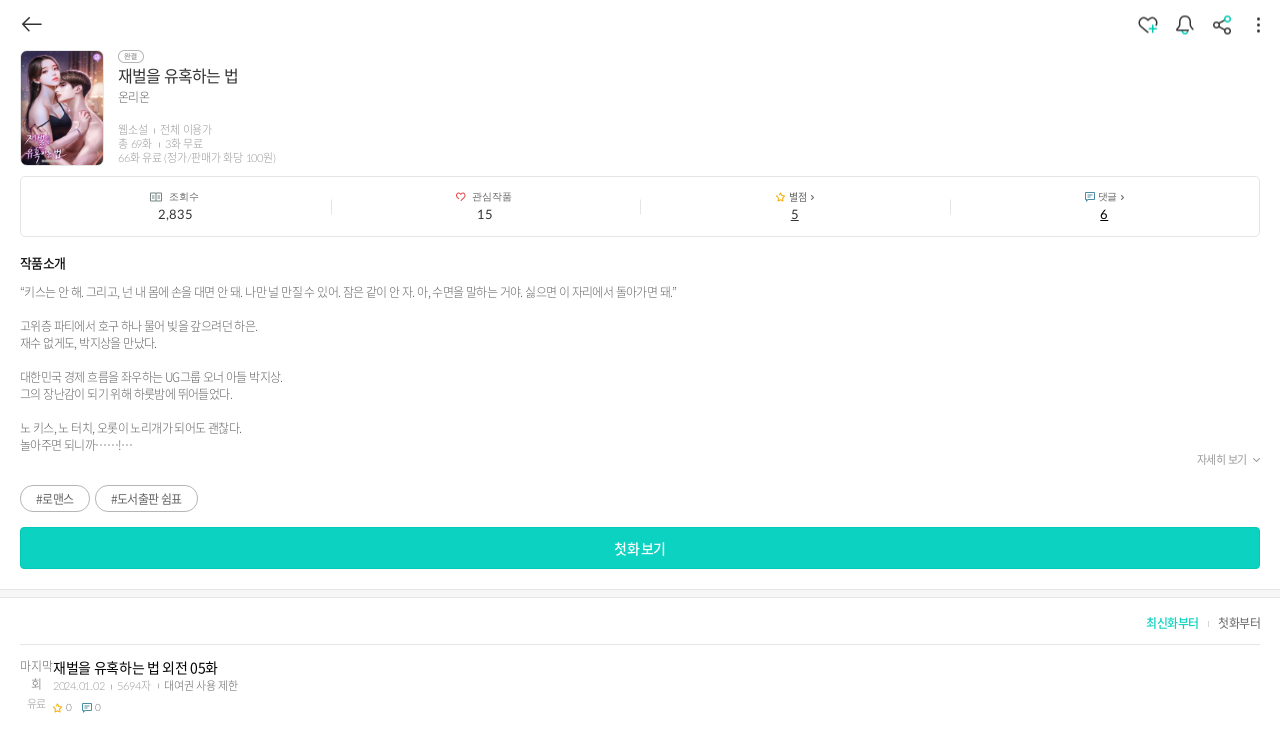

--- FILE ---
content_type: text/html;charset=UTF-8
request_url: https://www.blice.co.kr/mw/detail.kt?novelId=73730&hback=https%3A%2F%2Fwww.blice.co.kr%2Fmw%2Fhomescreen%2Fmore_list.kt%3FdisplayType%3Dmobile%26cardTypeId%3DH1%26cardListSeq%3D22525%26panelId%3DM-PN01C%26genreBy%3D%26orderBy%3D
body_size: 26089
content:




<!DOCTYPE html>
<html xmlns="http://www.w3.org/1999/xhtml">
<head>
    <meta charset="UTF-8">
    <title>재벌을 유혹하는 법 | 블라이스</title>
    <meta name="robots" content="noarchive" />
    <meta name="description" content="무료 웹소설, 웹툰, 무제한 정액제 셀렉트 제공! 자유 연재 플랫폼">
    <meta name="keywords" content="블라이스,블라이스셀렉트,셀렉트,blice,웹소설,웹툰,자유연재,무료연재,웹툰연재,소설연재,연재플랫폼,장르소설,만화,로맨스,판타지,무협,필수팩">
	<meta property="og:type" content="article">
    
    	
    	
		    <meta property="og:title" content="재벌을 유혹하는 법">
			<meta property="og:url" content="https://www.blice.co.kr/mw/detail.kt?novelId=73730">
		    <meta property="og:image" content="https://cds.blice.co.kr/download?file=/img/novelcover/thumb/2024/01/02/nci_1704175836012.jpeg">
			<meta property="og:description" content="“키스는 안 해. 그리고, 넌 내 몸에 손을 대면 안 돼. 나만 널 만질 수 있어. 잠은 같이 안 자. 아, 수면을 말하는 거야. 싫으면 이 자리에서 돌아가면 돼.”

고위층 파티에서 호구 하나 물어 빚을 갚으려던 하은.
재수 없게도, 박지상을 만났다.

대한민국 경제 흐름을 좌우하는 UG그룹 오너 아들 박지상. 
그의 장난감이 되기 위해 하룻밤에 뛰어들었다.

노 키스, 노 터치, 오롯이 노리개가 되어도 괜찮다. 
놀아주면 되니까……&#33;

그런데, 점점 이끌리는 마음을 주체할 수 없다. 

“지하은, 너완 깨끗하게 정리할 거니까…. 어떠한 희망도 갖지 말라고.”

그녀에게 가느다란 마음 한 점 주지 않는 남잔데…….
그럼에도, 고백한다.

“내가 당신 좋아해요.”

그리고, 선고를 내린다.

“이 관계…… 더 끌지 말고 끝내요, 우리.”">
		
		
		
	
	<meta property="og:article:author" content="블라이스">
	<meta property="og:article:author:url" content="https://www.blice.co.kr/">
    <meta property="og:image:width" content="300"/>
	<meta property="og:image:height" content="300"/>
	<meta property="og:site_name" content="블라이스">


    <meta name="twitter:title" content="블라이스-웹소설, 웹툰, 정액제 셀렉트, 연재 플랫폼">
    <meta name="twitter:description" content="무료 웹소설, 웹툰, 무제한 정액제 셀렉트 제공! 자유 연재 플랫폼">
    <meta name="twitter:url" content="https://www.blice.co.kr/">
    <meta name="twitter:image" content="https://www.blice.co.kr/moweb/img/favicon/share.png">
    <meta name="twitter:card" content="summary">

	<link rel="canonical" href="https://www.blice.co.kr/">
    <meta name="viewport" content="width=device-width, initial-scale=1.0, user-scalable=0">
    <meta name="format-detection" content="telephone=no, address=no, email=no">
    <meta http-equiv="X-UA-Compatible" content="ie=edge">
    
    <meta property="fb:app_id" content="980590672116152" />

    <link rel="apple-touch-icon-precomposed apple-touch-icon" sizes="144x144" href="/moweb/img/favicon/apple-touch-icon-144x144-precomposed.png">
    <link rel="apple-touch-icon-precomposed apple-touch-icon" sizes="114x114" href="/moweb/img/favicon/apple-touch-icon-114x114-precomposed.png">
    <link rel="apple-touch-icon-precomposed apple-touch-icon" sizes="72x72" href="/moweb/img/favicon/apple-touch-icon-72x72-precomposed.png">
    <link rel="apple-touch-icon-precomposed" href="/moweb/img/favicon/apple-touch-icon-57x57-precomposed.png">
    <link rel="shortcut icon" sizes="256x256" href="/moweb/img/favicon/favicon_256x256.png">
    <link rel="shortcut icon" sizes="196x196" href="/moweb/img/favicon/favicon_196x196.png">
    <link rel="shortcut icon" sizes="128x128" href="/moweb/img/favicon/favicon_128x128.png">
    <link rel="shortcut icon" sizes="48x48" href="/moweb/img/favicon/favicon_48x48.png">
    <link rel="shortcut icon" sizes="32x32" href="/moweb/img/favicon/favicon_32x32.png">
    <link rel="shortcut icon" href="/moweb/img/favicon/favicon_16x16.png">

    <link rel="icon" sizes="128x128" href="/moweb/img/favicon/favicon_128x128.png" type="image/png">
    <link rel="icon" sizes="64x64" href="/moweb/img/favicon/favicon_64x64.png" type="image/png">
    <link rel="icon" sizes="32x32" href="/moweb/img/favicon/favicon_32x32.png" type="image/png">


	<!-- 네이버 소유권 확인 -->
	<meta name="naver-site-verification" content="2d3eac4454e9ca5474368279c0e814388df01aab" />
	
    <meta name="msapplication-TileImage" content="/moweb/img/favicon/apple-touch-icon-144x144-precomposed.png">
    <meta name="msapplication-TileColor" content="#222222">
    
    <!-- Global site tag (gtag.js) - Google Analytics -->
	<script async src="https://www.googletagmanager.com/gtag/js?id=G-1TGW37SCEY"></script>
    <!-- Global site tag (wcslog.js) - Naver Analytics -->
    <script type="text/javascript" src="//wcs.naver.net/wcslog.js"></script>
    <!-- Global site tag (ap_pv_v2.0.js) - nasmedia Analytics -->
    <script async src ="//cdnet.nasmob.com/adpacker/js/ap_pv_v2.0.js"></script>
    
    <script type="application/ld+json">
    {
    "@context": "http://schema.org",
    "@type": "Person",
    "name": "Blice",
    "url": "https://www.blice.co.kr/",
    "sameAs": [
    "https://itunes.apple.com/app/id1364274233",
    "https://play.google.com/store/apps/details?id=com.kt.blice",
    "https://m.onestore.co.kr/mobilepoc/apps/appsDetail.omp?prodId=0000726822",
    "https://blog.naver.com/blicenovel",
    "https://www.facebook.com/blicecokr",
    "https://twitter.com/blice_official",
    "https://www.instagram.com/blice_official"
    ]
    }
    </script>
    <script type="text/javascript">
    	// GA 코드
    	if (true) {
			var url = "/mw/detail.kt";
			window.dataLayer = window.dataLayer || [];
			function gtag(){dataLayer.push(arguments);}
	        gtag('js', new Date());
	         
	        gtag('config', 'G-1TGW37SCEY');
	        gtag('config', 'UA-117086980-1');
    	}

    	<!-- Google Tag Manager -->
    	(function(w,d,s,l,i){w[l]=w[l]||[];w[l].push({'gtm.start':
    	new Date().getTime(),event:'gtm.js'});var f=d.getElementsByTagName(s)[0],
    	j=d.createElement(s),dl=l!='dataLayer'?'&l='+l:'';j.async=true;j.src=
    	'https://www.googletagmanager.com/gtm.js?id='+i+dl;f.parentNode.insertBefore(j,f);
    	})(window,document,'script','dataLayer','GTM-NDN8F5F');
    	<!-- End Google Tag Manager -->
    	
    	// 웹사이트 전환 추적 코드
    	/*
        !function(e,t,n,s,u,a){e.twq||(s=e.twq=function(){s.exe?s.exe.apply(s,arguments):s.queue.push(arguments);
        },s.version='1.1',s.queue=[],u=t.createElement(n),u.async=!0,u.src='//static.ads-twitter.com/uwt.js',
        a=t.getElementsByTagName(n)[0],a.parentNode.insertBefore(u,a))}(window,document,'script');
        // Insert Twitter Pixel ID and Standard Event data below
        twq('init','o4rs0');
        twq('track','PageView');
        */
        
        <!-- Twitter conversion tracking base code -->
	    !function(e,t,n,s,u,a){e.twq||(s=e.twq=function(){s.exe?s.exe.apply(s,arguments):s.queue.push(arguments);
	    },s.version='1.1',s.queue=[],u=t.createElement(n),u.async=!0,u.src='https://static.ads-twitter.com/uwt.js',
	    a=t.getElementsByTagName(n)[0],a.parentNode.insertBefore(u,a))}(window,document,'script');
	    twq('config','o4rs0');
	    <!-- End Twitter conversion tracking base code -->
        
        // NA 코드
	    try {
	    	if(!wcs_add) var wcs_add = {};
	
	    	wcs_add["wa"] = "310422b0d338a4";
	
	    	wcs_do();
		} catch (e) {
			console.log(e);
		}

        // 네이버 프리미어로그분석 스크립트
        try {
			if (!wcs_add) var wcs_add={};
			wcs_add["wa"] = "s_93f8495c79c";
			if (!_nasa) var _nasa={};
			if(window.wcs) {
				wcs.inflow();
				wcs_do(_nasa);
			}
		 } catch (e) {
			console.log(e);
		 }

        function $import(f) {
            var r = "?r=";

            
            r = "?r=2025112815";
            

            document.write("<script type=\"text/javascript\" src=\""+f+r+"\"></s"+"cript>");
        }
        function $importcss(f) {
            var r = "?r=";

            
            r = "?r=2025112815";
            

            document.write("<link href=\""+f+r+"\" rel=\"stylesheet\" type=\"text/css\">");
        }
    </script>

    <script type="text/javascript">
		$import("/moweb/js/import/ktnovel.moweb.import.js");
	</script>

    <!-- HTML5 shim and Respond.js for IE8 support of HTML5 elements and media queries -->
    <!-- WARNING: Respond.js doesn't work if you view the page via file:// -->
    <!--[if lt IE 9]>
    <script src="https://oss.maxcdn.com/html5shiv/3.7.2/html5shiv.min.js"></script>
    <script src="https://oss.maxcdn.com/respond/1.4.2/respond.min.js"></script>
    <![endif]-->

    <!--head Area Start -->
    



<!-- default header name is common Global 변수값 선언  test-->
<script type="text/javascript">

    var serviceType = "WEBNOVEL";
    var genreCategory = "DEFAULT";
    var isAdultService = "true";
    const mainBannerNewUiYn = "Y"; //TODO: 메인배너 새로운 UI 적용 후 삭제

    (function(){
    	$(document).ready(function(){
            /* global PullToRefresh */
            /*PullToRefresh.init({
                mainElement: '#dom-refresh',
                onRefresh: function() { window.location.reload(); }
            });*/

            GLOBAL_CONF.CDSPATH ='https://cds.blice.co.kr/download?file=';

            if(GLOBAL_CONF.isLOGIN == "true"){

                GLOBAL_CONF.USERKEY = '0';

                COMMONJS.getStorage(GLOBAL_CONF.USERKEY+'-01',GLOBAL_CONF.USERKEY);
                COMMONJS.getStorage(GLOBAL_CONF.USERKEY+'-02',GLOBAL_CONF.USERKEY);
                COMMONJS.getStorage(GLOBAL_CONF.USERKEY+'-03',GLOBAL_CONF.USERKEY);
                COMMONJS.getStorage(GLOBAL_CONF.USERKEY+'-04',GLOBAL_CONF.USERKEY);

            } else {
                // 로그인이 안되있을 경우 정기결제 관련 쿠키 삭제
                localStorage.removeItem("autoPaymentAgreeTargetDetail");
            }

            GLOBAL_CONF.APPVERSION = "";

            //카카오 연동 JAVASCRIPT 앱키
            GLOBAL_CONF.KAKAOAPPKEY ="ff8c5fe03720cb7a621feee9fef5bda1";


            if ((GLOBAL_CONF.NAVAGENT.match(/iPhone/i) || GLOBAL_CONF.NAVAGENT.match(/iPod/i) || GLOBAL_CONF.NAVAGENT.match(/iPad/i))) {
                GLOBAL_CONF.isIOS = true;
                if(GLOBAL_CONF.APPVERSION >= '01.04.02'){
                    GLOBAL_CONF.isIOSVERSION = true;
                }

            }

            if(GLOBAL_CONF.NAVAGENT.indexOf("KTBlice")  > 0){
                GLOBAL_CONF.isAPP = true;
            }

        	if($("#isDupLogin").val() == "true"){
        		// $("#connectBlockPopup2").modal("show");
        	}

        	if($("#loginErrorType").val() != ""
        		&& $("#loginErrorType").val() != "CALLED"
            	&& window.location.href.indexOf('/homescreen/') != -1){
        		var errorMessage = "최대 동시 로그인 수를 초과해 로그아웃됩니다.";
				if($("#loginErrorType").val() == "PASS") {
					errorMessage = "비밀번호 변경으로 인해 로그아웃됩니다. 새로운 비밀번호로 다시 로그인하세요.";
				}
            	alert(errorMessage);
            	// 세션 초기화
    	        $.ajax({
    	            type : 'POST',
    	            url : "/mw/homescreen/removeSession.kt",
    	            success : function(responseData) {
    	            },
    	            error: function(request, status, error) {
    	                console.log(request + "/" + status + "/" + error);
    	            }
    			})
        	}

            // 셀렉트 정기결제 미동의 사용자 동의 팝업 호출
            const autoPaymentAgreeTargetDetail = '';
            // 있을 경우 쿠키 저장
            // 쿠키는 갱신만료일시까지 유효함
            // 동의 시 쿠키 삭제 처리함
            if (autoPaymentAgreeTargetDetail != "") {
                const autoPaymentAgreeTargetDetailJson = JSON.parse(autoPaymentAgreeTargetDetail);

                // 정기결제동의 만료일
                let autoPaymentExpireDtText = COMMONJS.convertDateText(autoPaymentAgreeTargetDetailJson.autoPaymentExpireDt);
                autoPaymentExpireDtText += " 23:59";
                const expireTimestamp = Date.parse(autoPaymentAgreeTargetDetailJson.autoPaymentExpireDt + " 23:59:59");
                // 정기결제 예정일
                const paymentScheduledDtText = COMMONJS.convertDateText(autoPaymentAgreeTargetDetailJson.paymentScheduledDt);

                console.log(autoPaymentExpireDtText);
                console.log(paymentScheduledDtText);

                autoPaymentAgreeTargetDetailJson.autoPaymentExpireDt = autoPaymentExpireDtText;
                autoPaymentAgreeTargetDetailJson.paymentScheduledDt = paymentScheduledDtText;

                autoPaymentAgreeTargetDetailJson.cardFullName = `${autoPaymentAgreeTargetDetailJson.cardName}(${autoPaymentAgreeTargetDetailJson.cardNo})`;

                const autoPaymentAgreeTargetDetailObject = {
                    autoPaymentAgreeTargetDetail: autoPaymentAgreeTargetDetailJson,
                    expire: expireTimestamp
                }

                localStorage.setItem("autoPaymentAgreeTargetDetail", JSON.stringify(autoPaymentAgreeTargetDetailObject));
            } else {
                // 데이터가 없을 경우 쿠키 삭제해야함
                localStorage.removeItem("autoPaymentAgreeTargetDetail");
            }

            // 쿠키 정보가 있을 경우 셀렉트 정기결제 동의 팝업 호출 프로세스 진행
            if (localStorage.getItem("autoPaymentAgreeTargetDetail") != null) {
                const autoPaymentAgreeTargetDetailObject = JSON.parse(localStorage.getItem("autoPaymentAgreeTargetDetail"));
                const autoPaymentAgreeTargetDetailString = autoPaymentAgreeTargetDetailObject.autoPaymentAgreeTargetDetail;

                // 만료 시간 지났을 경우 쿠키 삭제
                if (Date.now() > autoPaymentAgreeTargetDetailObject.expire) {
                    localStorage.removeItem("autoPaymentAgreeTargetDetail");
                } else { // 만료 시간이 지나지 않았을 경우 팝업 호출
                    let benefitsTitle = "1개월 무료";
                    // 쿠폰 증액의 경우 문구 호출
                    if (autoPaymentAgreeTargetDetailString.increaseCouponSeq != null) {
                        benefitsTitle = autoPaymentAgreeTargetDetailString.freePeriod + "개월 할인";
                    }
                    $("#autoPaymentNoticeMainPopup span[name=benefitsTitle]").text(benefitsTitle);

                    $("#autoPaymentNoticeMainPopup span[name=cashPrdNm]").text(autoPaymentAgreeTargetDetailString.cashPrdNm);
                    $("#autoPaymentNoticeMainPopup span[name=paymentScheduledDt]").text(autoPaymentAgreeTargetDetailString.paymentScheduledDt);
                    $("#autoPaymentNoticeMainPopup span[name=cardFullName]").text(autoPaymentAgreeTargetDetailString.cardFullName);
                    $("#autoPaymentNoticeMainPopup span[name=autoPaymentExpireDt]").text(autoPaymentAgreeTargetDetailString.autoPaymentExpireDt);
                    $("#autoPaymentNoticeMainPopup span[name=paymentDay]").text(autoPaymentAgreeTargetDetailString.paymentDay);

                    $("#autoPaymentNoticeMainPopup").modal("show");
                }
            }

        	var isLock = "";
        	var lockReason = "";

        	if(isLock == 'Y'){
        		$("#lockReason").html("사유 : " + lockReason + "<br />자세한 내용은 고객센터로 문의해 주세요.");
        		$("#accountLockPopup").modal("show");
        	}

        	var isSessionExpired = "";
        	if(isSessionExpired == 'Y'){
        		if(navigator.userAgent.indexOf("KTBlice") > 0){	// APP 이라면
        			location.href = "/mw/my/main.kt?isExpired";
        		}
        	}

        	if($("#cpStatus").val() != null){
        		if($("#cpStatus").val() == 'R'){
        			$("#joinRefusePopup").modal("show");
        		}else if ($("#cpStatus").val() == 'Y'){
        			$("#joinCompletePopup").modal("show");
        		}
        	}

        	if($("#accountStatus").val() != null){
        		if($("#accountStatus").val() == 'R'){
        			$("#calculateInfoIncompletePopup").modal("show");
        		}else if ($("#accountStatus").val() == 'Y'){
        			$("#calculateInfoCompletePopup").modal("show");
        		}
        	}

        	$("#confirmBlockPopup2").on('click', function(){
        		if(navigator.userAgent.indexOf("KTBlice") > 0){	// APP 이라면
        			if(GLOBAL_CONF.isIOS && GLOBAL_CONF.isAPP && GLOBAL_CONF.isIOSVERSION) {
        				//@IOS웹뷰변경
        				var message = {
        					'action' : 'setLoginToken'
        					,'param1' : ''
        				};
        				window.webkit.messageHandlers.Ktblice_javascript.postMessage(message);
        			} else {
        				Ktblice_javascript.setLoginToken('');
        			}

					var appVer = GLOBAL_CONF.APPVERSION;
					if(appVer == null || typeof(appVer)=='undefined' || appVer == '') appVer = '0.00.00';

					appVer = appVer.replace(/\./g, "");

		        	if((GLOBAL_CONF.NAVAGENT.match(/iPhone/i) || GLOBAL_CONF.NAVAGENT.match(/iPod/i) || GLOBAL_CONF.NAVAGENT.match(/iPad/i)) && appVer*1 > 10001){

		        		if(GLOBAL_CONF.isIOS && GLOBAL_CONF.isAPP && GLOBAL_CONF.isIOSVERSION) {
		        			//@IOS웹뷰변경
		        			var message = {
		        				'action' : 'refresh'
		        				,'param1' : 'ALL'
		        			};
		        			window.webkit.messageHandlers.Ktblice_javascript.postMessage(message);
		        		} else {
		        			Ktblice_javascript.refresh('ALL');
		        		}

		        	}else if((!(GLOBAL_CONF.NAVAGENT.match(/iPhone/i) || GLOBAL_CONF.NAVAGENT.match(/iPod/i) || GLOBAL_CONF.NAVAGENT.match(/iPad/i))) && appVer*1 > 10002){

		        		if(GLOBAL_CONF.isIOS && GLOBAL_CONF.isAPP && GLOBAL_CONF.isIOSVERSION) {
		        			//@IOS웹뷰변경
		        			var message = {
		        				'action' : 'refresh'
		        				,'param1' : 'ALL'
		        			};
		        			window.webkit.messageHandlers.Ktblice_javascript.postMessage(message);
		        		} else {
		        			Ktblice_javascript.refresh('ALL');
		        		}
		        	}

        		}
        		$("#connectBlockPopup2").modal("hide");
        	});

			$("#confirmLockPopup").on('click', function(){
				if(navigator.userAgent.indexOf("KTBlice") > 0){	// APP 이라면
					if(GLOBAL_CONF.isIOS && GLOBAL_CONF.isAPP) {
        				//@IOS웹뷰변경
        				var message = {
        					'action' : 'setLoginToken'
        					,'param1' : ''
        				};
        				window.webkit.messageHandlers.Ktblice_javascript.postMessage(message);
        			} else {
        				Ktblice_javascript.setLoginToken('');
        			}
        		}
        		$("#accountLockPopup").modal("hide");
        	});

        	$("#cpJoinComplete").on("click", function(e){
            	e.preventDefault();
            	$.ajax({
        			type : "POST",
        			url : "/mw/my/updateCpNoti.kt",
        			dataType : "json",
        			contentType : "application/json; charset=utf-8",
        			success : function(result) {
        				var alertMessage = "";

        				if (result.code == "SUC_PROC_0000") {
        					$("#joinCompletePopup").modal("hide");
        				} else {
        					alertMessage = result.message;
        					alert(alertMessage);
        				}

        			}
        		});
           });

			const loginInducementPopupYn = 'N';
	    	if(loginInducementPopupYn == "Y") {
	    		$("#loginInducementPopup").modal("show");
	    	}

			$("#goLoginCancelBtn").on("click", function(e){
				e.preventDefault();
		    	$("#loginInducementPopup").modal("hide");
			});

			$("#goLoginBtn").on("click", function(e){
				e.preventDefault();
				const loginInducementSeq = 'null';
				const prev_url = new URL(location.href)
				const prev_url_path = prev_url.pathname;

	           	$.ajax({
	       			type : "POST",
	       			url : `/event//addLoginClickCount.kt`,
	       			success : function(result) {
	       				var alertMessage = "";

	       				if (result.code == "SUC_PROC_0000") {
	       					$("#loginInducementPopup").modal("hide");
	       					location.href = "/mw/user/ktnovel/login.kt?prev_url=" + prev_url_path + prev_url.search;
	       				} else {
	       					alertMessage = result.message;
	       					alert(alertMessage);
	       				}
	        			}
	        		});
			});


            $("#cpJoinReject").on('click', function(e){
            	e.preventDefault();
            	$.ajax({
        			type : "POST",
        			url : "/mw/my/updateCpNoti.kt",
        			dataType : "json",
        			contentType : "application/json; charset=utf-8",
        			success : function(result) {
        				var alertMessage = "";

        				if (result.code == "SUC_PROC_0000") {
        					$("#joinRefusePopup").modal("hide");
        				} else {
        					alertMessage = result.message;
        					alert(alertMessage);
        				}

        			}
        		});
            });

            $("#cpJoinQna").on("click", function(e){
            	e.preventDefault();
            	$.ajax({
        			type : "POST",
        			url : "/mw/my/updateCpNoti.kt",
        			dataType : "json",
        			contentType : "application/json; charset=utf-8",
        			success : function(result) {
        				var alertMessage = "";

        				if (result.code == "SUC_PROC_0000") {
        					location.href="/mw/support/supportList.kt?menuName=qna";
        				} else {
        					alertMessage = result.message;
        					alert(alertMessage);
        				}

        			}
        		});
            });

            $("#lockQna").on("click", function(e){
            	e.preventDefault();
            	location.href="/mw/support/supportList.kt?menuName=qna";
            });

            $("#calculateInfoComplete").on("click", function(e){
            	e.preventDefault();
            	$.ajax({
        			type : "POST",
        			url : "/mw/my/updateCalculateNoti.kt",
        			dataType : "json",
        			contentType : "application/json; charset=utf-8",
        			success : function(result) {
        				var alertMessage = "";

        				if (result.code == "SUC_PROC_0000") {
        					$("#calculateInfoCompletePopup").modal("hide");
        				} else {
        					alertMessage = result.message;
        					alert(alertMessage);
        				}

        			}
        		});
            });

			$("#calculateInfoIncomplete").on("click", function(e){
				e.preventDefault();
            	$.ajax({
        			type : "POST",
        			url : "/mw/my/updateCalculateNoti.kt",
        			dataType : "json",
        			contentType : "application/json; charset=utf-8",
        			success : function(result) {
        				var alertMessage = "";

        				if (result.code == "SUC_PROC_0000") {
        					$("#calculateInfoIncompletePopup").modal("hide");
        				} else {
        					alertMessage = result.message;
        					alert(alertMessage);
        				}

        			}
        		});
            });

            $("#autoPaymentNoticeMainPopup button[name=modifyAutoPaymentAgreeBtn]").off().on("click", function(e){
                e.preventDefault();

                // 쿠키 정보가 있을 경우 셀렉트 정기결제 동의 팝업 호출 프로세스 진행
                if (localStorage.getItem("autoPaymentAgreeTargetDetail") != null) {
                    const autoPaymentAgreeTargetDetailObject = JSON.parse(localStorage.getItem("autoPaymentAgreeTargetDetail"));
                    const autoPaymentAgreeTargetDetailString = autoPaymentAgreeTargetDetailObject.autoPaymentAgreeTargetDetail;

                    // 만료 시간 지났을 경우 쿠키 삭제
                    if (Date.now() > autoPaymentAgreeTargetDetailObject.expire) {
                        localStorage.removeItem("autoPaymentAgreeTargetDetail");
                        $("#autoPaymentNoticeMainPopup").modal("hide");
                    } else { // 만료 시간이 지나지 않았을 경우 팝업 호출
                        const billKeySeq = autoPaymentAgreeTargetDetailString.billKeySeq;
                        $.ajax({
                            type : "POST",
                            url : `/payment/v1/secured/${billKeySeq}/auto-payment-agree.kt`,
                            dataType : "json",
                            contentType : "application/json; charset=utf-8",
                            success : function(result) {
                                if (result.code == "SUC_PROC_0000" && result.response) {
                                    localStorage.removeItem("autoPaymentAgreeTargetDetail");
                                    alert("셀렉트 구독 갱신이 완료되었습니다.\n구독은 MY>셀렉트 메뉴에서 관리하실 수 있습니다.");
                                    // 마이페이지에서 갱신 시 페이지 리로드
                                    if (location.pathname.indexOf("/mw/my/main.kt") > -1) {
                                        location.reload();
                                    }
                                } else {
                                    alert("셀렉트 구독 갱신이 실패했습니다.\n다시 시도해 주세요.");
                                }
                            },
                            error: function(request, status, error) {
                                console.log(request + "/" + status + "/" + error);
                                alert("셀렉트 구독 갱신이 실패했습니다.\n다시 시도해 주세요.");
                            },
                            complete: function(){
                                $("#autoPaymentNoticeMainPopup").modal("hide");
                            }
                        });
                    }
                }
            });

			if(navigator.userAgent.indexOf("KTBlice") > 0){	// APP 이라면
				if(navigator.userAgent.indexOf("KTBlice_IOS") > 0){
					var iosVer = (navigator.userAgent).match(/OS (\d+)/);
					if(iosVer[1] >= 13 && isVerChk('10400')){
						$("#apple_join").show();
						$("#apple_join2").show();
						$("#apple_join3").show();
					}
				}
			}
			
    	});

    	GLOBAL_CONF.APPVERSION = "";
        GLOBAL_CONF.isLOGIN = 'false';

        if ((GLOBAL_CONF.NAVAGENT.match(/iPhone/i) || GLOBAL_CONF.NAVAGENT.match(/iPod/i) || GLOBAL_CONF.NAVAGENT.match(/iPad/i))) {
            GLOBAL_CONF.isIOS = true;
            if(GLOBAL_CONF.APPVERSION >= '01.04.02'){
                GLOBAL_CONF.isIOSVERSION = true;
            }

        }

        if(GLOBAL_CONF.NAVAGENT.indexOf("KTBlice")  > 0){
            GLOBAL_CONF.isAPP = true;
        }

        //IOS(iPad, iPhone)에서 position:fixed된 header영역이 움직이는 현상
        if(GLOBAL_CONF.isIOS){

            $("input").each(function(){
                $(this).bind("focus",function(){
                    $(".header-wrap").css("position","absolute");
                });
                $(this).bind("blur",function(){
                   $(".header-wrap").css("position","fixed");
                });
            })
        }

    }(this));

    $(document).on("click","a.btn-back",function(e){
    	e.preventDefault();
    	goHistoryBack();
    });

    if(GLOBAL_CONF.isAPP || window.location.href.indexOf("/join.kt") > 0){

        function fbq(f,b,e){
            return;
        }

    }else{

        !function(f,b,e,v,n,t,s)

        {if(f.fbq)return;n=f.fbq=function(){n.callMethod?

            n.callMethod.apply(n,arguments):n.queue.push(arguments)};

            if(!f._fbq)f._fbq=n;n.push=n;n.loaded=!0;n.version='2.0';

            n.queue=[];t=b.createElement(e);t.async=!0;

            t.src=v;s=b.getElementsByTagName(e)[0];

            s.parentNode.insertBefore(t,s)}(window, document,'script', 'https://connect.facebook.net/en_US/fbevents.js');

        fbq('init', '1896042797152385');

        fbq('track', 'PageView');
    }

    function isVerChk(chkVer){

    	if(GLOBAL_CONF.isAPP){

    		var appVer = GLOBAL_CONF.APPVERSION;

			if(appVer == null || typeof(appVer)=='undefined' || appVer == '') appVer = '0.00.00';

			appVer = appVer.replace(/\./g, "");

			if(appVer*1 >= chkVer) return true;
        	else return false;

        }else return false;
    }



    /**소셜로그인관련**/
    var socialCallbackData = {'successCallback' : 'appSocialLoginCallback'};

    if(isVerChk('10300')) socialCallbackData = {'successCallback' : '/social/login/callback.kt'};

    function facebookLoginChk(){

    	$("#facebook_login_alert").modal("show");
		return;

    	save_prevUrl('');


    	if(GLOBAL_CONF.isAPP){

    		setIdfgCookie('facebook');
    		if(GLOBAL_CONF.isIOS && GLOBAL_CONF.isAPP) {
    			//@IOS웹뷰변경
    			var message = {
    				'action' : 'facebookLogin'
    				,'param1' : JSON.stringify(socialCallbackData)
    			};
    			window.webkit.messageHandlers.Ktblice_javascript.postMessage(message);
    		} else {
    			Ktblice_javascript.facebookLogin(JSON.stringify(socialCallbackData));
    		}

   		}else{

   			socialLogin('facebook');

   		}
    }

    function naverLoginChk(){
    	save_prevUrl('');

    	if(GLOBAL_CONF.isAPP){
    		setIdfgCookie('naver');
    		if(GLOBAL_CONF.isIOS && GLOBAL_CONF.isAPP) {
    			//@IOS웹뷰변경
    			var message = {
    				'action' : 'naverLogin'
    				,'param1' : JSON.stringify(socialCallbackData)
    			};
    			window.webkit.messageHandlers.Ktblice_javascript.postMessage(message);
    		} else {
    			Ktblice_javascript.naverLogin(JSON.stringify(socialCallbackData));
    		}

   		}else{

   			socialLogin('naver');

   		}
    }

    function kakaoLoginChk(){

    	save_prevUrl('');

		if(GLOBAL_CONF.isAPP){
			setIdfgCookie('kakao');
			if(GLOBAL_CONF.isIOS && GLOBAL_CONF.isAPP) {
				//@IOS웹뷰변경
				var message = {
					'action' : 'kakaoLogin'
					,'param1' : JSON.stringify(socialCallbackData)
				};
				window.webkit.messageHandlers.Ktblice_javascript.postMessage(message);
			} else {
				Ktblice_javascript.kakaoLogin(JSON.stringify(socialCallbackData));
			}

   		}else{
   			socialLogin('kakao');
   		}
    }

	function appleLoginChk(){

    	save_prevUrl('');


    	if(GLOBAL_CONF.isAPP){

    		setIdfgCookie('apple');
    		if(GLOBAL_CONF.isIOS && GLOBAL_CONF.isAPP) {
    			//@IOS웹뷰변경
    			var message = {
    				'action' : 'appleLogin'
    				,'param1' : JSON.stringify(socialCallbackData)
    			};
    			window.webkit.messageHandlers.Ktblice_javascript.postMessage(message);
    		} else {
    			Ktblice_javascript.appleLogin(JSON.stringify(socialCallbackData));
    		}

   		}else{

   			// socialLogin('facebook');

   		}
    }

	function ctnLoginChk(prevUrlSetYn) {
        if (prevUrlSetYn != undefined && prevUrlSetYn == "Y") {
            save_prevUrl(location.href);
        } else {
            save_prevUrl('');
        }

		var url = "/social/login/ctn/call/auth.kt?type=p&pageType=JOIN";
		if (GLOBAL_CONF.isAPP) {
			setIdfgCookie('ctn');

			window.location.href = document.location.origin + url;
		} else {
			window.open(document.location.origin + url, "auth", 'width=500, height=550, top=100, left=100, fullscreen=no, menubar=no, status=no, toolbar=no, titlebar=yes, location=no, scrollbar=no');
		}

		return false;
	}

    function socialLogin(socialFg) {
    	var call_auth_url = document.location.origin + "/social/login/"+socialFg+"/call/auth.kt";
    	location.href=call_auth_url;
    }

    /** 1.03 버전 IOS IDFG 세팅**/
    function setIdfgCookie(idfg){
    	if(GLOBAL_CONF.isIOS){
			COMMONJS.setCookie('socialIdfg', idfg, 1, '/');
		}
    }


  //앱 로그인결과 (1.03 버전이하 앱 소셜 로그인 결과값 리턴)
  function appSocialLoginCallback(appLoginInfo){

  	if(appLoginInfo != null && navigator.userAgent.indexOf("KTBlice") > 0){

  		var callBackJsonData = new Object();

  		if(!GLOBAL_CONF.isIOS) callBackJsonData =  JSON.parse(appLoginInfo);
  		else callBackJsonData = appLoginInfo;

  		var socialIdStr = callBackJsonData.socialId;
  		var idfgStr = callBackJsonData.idfg;
  		var emailStr = callBackJsonData.email;
  		location.href = "/social/login/callback.kt?socialId="+socialIdStr+"&idfg="+idfgStr+"&email="+emailStr;

  	}else{
  		alert("서버 통신 중 오류가 발생하였습니다.");
  		return;
  	}

  }

  function encPw(value) {
		try {
/* 			if(GLOBAL_CONF.isAPP == false || isVerChk('10400')) {
				var rsa = new RSAKey();
				rsa.setPublic($("#modulus").val(),$("#exponent").val());
				var enStr = rsa.encrypt(value);
				return enStr;
			} else {
				return value;
			} */
			// 20250804 #18351 회원 탈퇴 비밀번호 유효성 검사 수정으로 앱 환경에서도 동일하게 동작하도록 수정
			var rsa = new RSAKey();
			rsa.setPublic($("#modulus").val(),$("#exponent").val());
			var enStr = rsa.encrypt(value);
			return enStr;
		} catch(e) {
			;
		}
		return null;
	}
  function save_prevUrl(url) {
		var prevUrl = "";

		try {
			prevUrl = $("input#prev_url").val();
		} catch(e) {}

		if(prevUrl == null || $.trim(prevUrl)=='') {
			prevUrl = "";
		}

		if(url == null || url == undefined || url == '') {
			localStorage.setItem("social_prevUrl",prevUrl);
		} else {
			localStorage.setItem("social_prevUrl",url);
		}
	}

	function closePopSNS3() {
	  	var userSeq = $("#sns_seq").val();
		if( userSeq != "" && userSeq != "0" && COMMONJS.getCookie("popSNS3_"+userSeq) == null) {
	  		COMMONJS.setCookie("popSNS3_"+userSeq, "true", 30, "/");	// 팝업창 30일
	 	}
	  	$("#popupLoginSNS3").modal("hide");
	  	location.href = getRedirectUrl();
	}

    function callTelecomService() {
        // 쿠기 값이 있을 경우 호출 안함
        if (localStorage.getItem("isCallTelecomService") != null) {
            const callTelecomObjectString = JSON.parse(localStorage.getItem("isCallTelecomService"));

            // 만료 시간 지났을 경우 쿠키 삭제
            if (Date.now() > callTelecomObjectString.expire) {
                localStorage.removeItem("isCallTelecomService");
            } else {
                return false;
            }
        }

        // 만료 시간 5초
        // 혹여나 쿠키가 남았을 경우 처리하기 위함
        const callTelecomObject = {
            isCallTelecomService: true,
            expire: Date.now() + 5000
        }

        localStorage.setItem("isCallTelecomService", JSON.stringify(callTelecomObject));

        $("#isCallTelecomService").val("N");
        $.ajax({
            type : "POST",
            url : "/api/usr/v1/telecom/service.kt",
            dataType : "json",
            contentType : "application/json; charset=utf-8",
            success : function(result) {
                console.log(result);
            },
            complete : function() {
                // 완료 후 쿠키 삭제
                localStorage.removeItem("isCallTelecomService");
            }
        });
    }

</script>
<noscript><img height="1" width="1" style="display:none" src="https://www.facebook.com/tr?id=1896042797152385&ev=PageView&noscript=1"/></noscript>

    <!-- s: 로딩 팝업  -->
    <div class="modal" id="loadingPopup" tabindex="-1" role="dialog" aria-label="로딩 팝업" aria-hidden="true">
        <div class="modal-dialog full" role="document">
            <div class="modal-content loading">
                <div class="modal-body">
                    <div class="loading-inner">
                        <img src="/moweb/img/common/loading.gif" alt="로딩중">
                    </div>
                </div>
            </div>
        </div>
    </div>
    <!-- e: 로딩 팝업 -->

<!-- s: 로그인안내 팝업 -->
<div class="modal" id="loginInfoPopup" tabindex="-1" role="dialog" aria-label="로그인안내 팝업" aria-hidden="true">
    <div class="modal-dialog modal-dialog-centered" role="document">
        <div class="modal-content">
            <div class="modal-body no-header">
                <p class="pop-title icon-denied">로그인이 필요합니다.</p>
                <!-- s: 20180404 수정 || ( able -> Blice ) -->
                <p class="pop-desc">지금 로그인하고 다양한 웹소설, 웹툰을 즐겨보세요.
                </p>

                <!-- e: 20180404 수정 || ( able -> Blice ) -->
            </div>
            <div class="modal-footer full-btn">
            	<button type="button" class="btn btn-line" data-dismiss="modal" data-toggle="modal" data-target="#joinPopup">회원가입</button>
                <button type="button" class="btn goLoginPage" data-dismiss="modal">로그인</button>
            </div>
        </div>
    </div>
</div>
<!-- e: 로그인안내 팝업 -->

<!-- s: 20180411 수정 || 동시접속 차단 알림팝업 type2 ( 'no-header' -> 'msg' 클래스 수정 ) -->
                    <div class="modal" id="connectBlockPopup2" tabindex="-1" role="dialog" aria-label="동시접속 차단 알림 팝업" aria-hidden="true">
                        <div class="modal-dialog modal-dialog-centered" role="document">
                            <div class="modal-content">
                                <div class="modal-body msg">
                                    <p>
                                        고객님의 ID로 지금 다른기기에서 로그인되어,<br /> 로그아웃처리 되었습니다.<br /><br />
                                        본인이 아닐 경우엔 비밀번호 변경하시고<br /> 고객센터를 통해 신고해 주시기 바랍니다.
                                    </p>
                                </div>
                                <div class="modal-footer full-btn">
                                    <button type="button" class="btn" id="confirmBlockPopup2" data-dismiss="modal">확인</button>
                                </div>
                            </div>
                        </div>
                    </div>
                    <!-- e: 20180411 수정 || 동시접속 차단 알림팝업 type2 ( 'no-header' -> 'msg' 클래스 수정, 'pop-desc' 클래스 삭제 )  -->
                    <!-- e: 20180404 추가 -->

<!-- s: 기본 Modal 팝업 최소 글자수 알리 : 3000 -->
<div class="modal" id="alertModal" tabindex="-1" style="z-index: 9999" role="dialog" aria-label="기본 Modal 팝업" aria-hidden="true">
    <div class="modal-dialog modal-dialog-centered" role="document">
        <div class="modal-content">
            <div class="modal-header">
                <h4 class="modal-title">알림</h4>
                <button type="button" class="close" data-dismiss="modal" aria-label="Close">
                    <span aria-hidden="true">닫기 버튼</span>
                </button>
            </div>
            <div class="modal-body" id="modal-body-msg"><p style="font-size: 1.3rem;"></p></div>
            <div class="modal-footer full-btn">
                <button type="button" name="confirmBtn" class="btn" data-dismiss="modal">확인</button>
            </div>
        </div>
    </div>
</div>
<!-- e: 기본 Modal 팝업 최소 글자수 알리 : 3000 -->

<!-- s: 20180404 수정 || CP가입승인 팝업 -->
                    <div class="modal" id="joinCompletePopup" tabindex="-1" role="dialog" aria-label="CP가입승인 팝업" aria-hidden="true">
                        <div class="modal-dialog modal-dialog-centered" role="document">
                            <div class="modal-content">
                                <div class="modal-body no-header">
                                    <p class="pop-title icon-complete">요청하신 CP가입이 승인되었습니다.</p>
                                    <p class="pop-desc">
                                        작품화면 상단 메뉴(<span class="menu-img-wrap"><img src="/moweb/img/popup/icon_info_menu.png" alt="메뉴 이미지"></span>)에서 CP권한위임을 신청하세요. <br />
                                        작가의 승인 후 작품의 권한이 위임됩니다.<br />
                                        반드시 작가와 사전 협의 후 위임 요청해주세요.
                                    </p>
                                </div>
                                <div class="modal-footer full-btn">
                                    <button type="button" class="btn" id="cpJoinComplete" >확인</button>
                                </div>
                            </div>
                        </div>
                    </div>
                    <!-- e: 20180404 수정 || CP가입승인 팝업 -->

<!-- s: CP가입반려 팝업 -->
                    <div class="modal" id="joinRefusePopup" tabindex="-1" role="dialog" aria-label="CP가입반려 팝업" aria-hidden="true">
                        <div class="modal-dialog modal-dialog-centered" role="document">
                            <div class="modal-content">
                                <div class="modal-body no-header">
                                    <p class="pop-title icon-denied">요청하신 CP가입이 반려되었습니다.</p>
                                    <p class="pop-desc">
                                        반려사유 : 서류 미확인<br />
                                        자세한 내용은 고객센터로 문의해 주세요.
                                    </p>
                                </div>
                                <div class="modal-footer full-btn">
                                    <button type="button" class="btn btn-gray" id="cpJoinReject" >닫기</button>
                                    <button type="button" class="btn" id="cpJoinQna" >1:1 문의하기</button>
                                </div>
                            </div>
                        </div>
                    </div>
                    <!-- e: CP가입반려 팝업 -->

                    <!-- s: 20180411 수정 || 정산 정보 등록 완료 팝업 -->
                <div class="modal" id="calculateInfoCompletePopup" tabindex="-1" role="dialog" aria-label="정산 정보 등록 완료 팝업" aria-hidden="true">
                    <div class="modal-dialog modal-dialog-centered" role="document">
                        <div class="modal-content">
                            <div class="modal-body no-header">
                                <p class="pop-title icon-complete">정산 정보가 등록되었습니다.</p>
                                <p class="pop-desc">
                                    유료작품을 등록하고,<br />
                                    랭킹에도 도전해 보세요!
                                </p>
                            </div>
                            <div class="modal-footer full-btn">
                                <button type="button" class="btn" id="calculateInfoComplete">확인</button>
                            </div>
                        </div>
                    </div>
                </div>
                <!-- e: 20180411 수정 || 정산 정보 등록 완료 팝업 -->

                <!-- s: 20180411 수정 || 정산 정보 등록 미완료 팝업 -->
                <div class="modal" id="calculateInfoIncompletePopup" tabindex="-1" role="dialog" aria-label="정산 정보 등록 미완료 팝업" aria-hidden="true">
                    <div class="modal-dialog modal-dialog-centered" role="document">
                        <div class="modal-content">
                            <div class="modal-body no-header">
                                <p class="pop-title icon-denied">정산 정보가 등록되지 않았습니다.</p>
                                <p class="pop-desc">
                                    자세한 내용은 고객센터로 문의해 주세요.
                                </p>
                            </div>
                            <div class="modal-footer full-btn">
                                <button type="button" class="btn" id="calculateInfoIncomplete" >확인</button>
                            </div>
                        </div>
                    </div>
                </div>
                <!-- e: 20180411 수정 || 정산 정보 등록 미완료 팝업 -->

                <!-- s: 계정잠김 팝업 || 20180404 수정 -->
                    <div class="modal" id="accountLockPopup" tabindex="-1" role="dialog" aria-label="계정잠김 팝업" aria-hidden="true">
                        <div class="modal-dialog modal-dialog-centered" role="document">
                            <div class="modal-content">
                                <div class="modal-body no-header">
                                    <p class="pop-title icon-denied">관리자에 의해 로그인 잠김 처리된 계정입니다.</p>
                                    <p class="pop-desc" id="lockReason"></p>
                                </div>
                                <div class="modal-footer full-btn">
                                    <button type="button" class="btn btn-gray" id="confirmLockPopup">닫기</button>
                                    <button type="button" class="btn" id="lockQna">1:1 문의하기</button>
                                </div>
                            </div>
                        </div>
                    </div>
                    <!-- e: 계정잠김 팝업 || 20180404 수정 -->

                    <div class="modal" id="accessPermissionPopup" tabindex="-1" role="dialog" aria-label="앱 접근 권한 팝업" aria-hidden="true">
                        <div class="modal-dialog modal-dialog-centered" role="document">
                            <div class="modal-content">
                                <div class="modal-header">
                                    <h4 class="modal-title">앱 권한 이용동의</h4>
                                    <button type="button" class="close" data-dismiss="modal" aria-label="Close">
                                        <span aria-hidden="true">닫기 버튼</span>
                                    </button>
                                </div>
                                <div class="modal-body">
                                    <div class="authorize-wrap">
                        				<ul class="authorize-list">
                            				<li class="gallery">
                                				<h3 class="authorize-title">[선택] 앨범(갤러리) 접근 권한</h3>
                                				<h3 class="authorize-title">파일 읽고/쓰기, 프로필사진 업로드</h3>
                            				</li>
                        				</ul>
                    				</div>
                                </div>
                                <div class="modal-footer full-btn">
                                    <button type="button" class="btn btn-gray" data-dismiss="modal">동의안함</button>
                                	<button type="button" class="btn" id="accessPermissionConfirm" data-dismiss="modal">동의</button>
                                </div>
                            </div>
                        </div>
                    </div>

                	<!-- s: 회원가입 팝업 (20191113) -->
				    <div class="modal" id="joinPopup" tabindex="-1" role="dialog" aria-label="회원가입 팝업" aria-hidden="true">
				        <div class="modal-dialog modal-dialog-centered" role="document">
				            <div class="modal-content">
				                <div class="modal-header">
				                    <button type="button" class="close" data-dismiss="modal" aria-label="Close">
				                        <span aria-hidden="true">닫기 버튼</span>
				                    </button>
				                </div>
				                <div class="modal-body">
				                    <div class="select-join">
				                        <div class="login-wrap-inner">
				                            <h2><img class="bi-login" src="/moweb/img/join/bi_join.png" alt="BI 이미지"></h2>
				                            <div class="login-form-wrap sns-login-btn-wrap">
				                            	<button type="button" class="btn btn-line btn-block btn-gray btn-apple" style="display:none;" id="apple_join" onclick="appleLoginChk();">Apple로 로그인</button>
				                                <button type="button" class="btn btn-line btn-block btn-gray btn-naver" onclick="naverLoginChk();">네이버 회원가입</button>
				                                <button type="button" class="btn btn-line btn-block btn-gray btn-kakaoid" onclick="kakaoLoginChk();">카카오톡 회원가입</button>
                                                
				                                
				                                
				                                <button type="button" class="btn btn-line btn-block btn-gray btn-ctn" onclick="ctnLoginChk();">휴대폰번호 회원가입</button>
				                                
				                                <button type="button" class="btn btn-line btn-block btn-gray btn-email" onclick="javascript:location.href='/mw/user/join.kt'">이메일 회원가입</button>
				                            </div>
				                        </div>
				                    </div>
				                </div>
				            </div>
				        </div>
				    </div>
				    <!-- e: 회원가입 팝업 -->
				    <!-- s: 레이어 회원가입 2 팝업 20200723-->
				    <div class="modal" id="popupLoginSNS2" tabindex="-1" role="dialog" aria-label="회원가입 팝업" aria-hidden="true">
				        <div class="modal-dialog full" role="document">
				            <div class="modal-content">
				                <div class="modal-header">
				                    <button type="button" class="close" data-dismiss="modal" aria-label="Close">
				                        <span aria-hidden="true">닫기 버튼</span>
				                    </button>
				                </div>
				                <div class="modal-body">
				                    <div class="select-join">
				                        <div class="login-wrap-inner">
				                            <p class="stitle guide">
				                                <i class="icon-notice"></i>
				                                블라이스 회원이 아닙니다.<br>
				                                소셜로그인으로 간편하게 가입하세요.
				                            </p>
				                            <div class="login-form-wrap sns-login-btn-wrap">
				                            	<button type="button" class="btn btn-line btn-block btn-gray btn-apple" style="display:none;" id="apple_join3" onclick="appleLoginChk();">Apple로 로그인</button>
				                                <button type="button" class="btn btn-line btn-block btn-gray btn-naver" onclick="naverLoginChk();">네이버 회원가입</button>
				                                <button type="button" class="btn btn-line btn-block btn-gray btn-kakaoid" onclick="kakaoLoginChk();">카카오톡 회원가입</button>
                                                
				                                
				                                
				                                <button type="button" class="btn btn-line btn-block btn-gray btn-ctn" onclick="ctnLoginChk();">휴대폰번호 회원가입</button>
				                                
				                                <button type="button" class="btn btn-line btn-block btn-gray btn-email" onclick="javascript:location.href='/mw/user/join.kt'">이메일 회원가입</button>
				                            </div>
				                        </div>
				                    </div>
				                </div>
				            </div>
				        </div>
				    </div>
				    <!-- e: 레이어 회원가입 2 팝업 20200723-->

				    <div class="modal" id="popupLoginSNS3" tabindex="-1" role="dialog" aria-label="회원가입 팝업" aria-hidden="true">
				        <div class="modal-dialog full" role="document">
				            <div class="modal-content">
				                <div class="modal-header">
				                    <button type="button" class="close" aria-label="Close" onclick="closePopSNS3();">
				                        <span aria-hidden="true">닫기 버튼</span>
				                    </button>
				                </div>
				                <div class="modal-body">
				                    <div class="select-join">
				                        <div class="login-wrap-inner">
				                            <p class="stitle guide">
				                                <i class="icon-notice"></i>
				                                보안문자 없는<br>
				                                편리한 블라이스 ID/PW로 로그인하세요.
				                            </p>
				                             <!-- 20200723 -->
				                             <div class="login-form-wrap">

				                                <ol class="text-login-guide">
				                                    <li>
				                                        블라이스 로그인창 하단 “비밀번호 찾기” 클릭
				                                    </li>
				                                    <li>아이디(이메일)로 (<sapn class="text-mint" id="maskId">1234***@gmail.com</sapn>)<br>
				                                        비밀번호 설정</li>
				                                    <li>아이디(<span class="text-mint" id="maskId2">1234***@gmail.com</span>)와 <br>
				                                            설정한 비밀번호로 편리하게 로그인</li>
				                                </ol>
				                                <p style="text-align: left !important;margin-top: 30px;font-size: 14px;">&nbsp;*&nbsp;2021년10월31일 이후 KT아이디로 로그인 불가</p>
				                                <p style="text-align: left !important;margin-top: 5px;font-size: 14px;">&nbsp;*&nbsp;비밀번호 등록 후 블라이스 ID/PW로 이용가능</p>
				                            </div>
				                            <!-- //20200723 -->
				                        </div>
				                    </div>
				                </div>
				                <input type="hidden" id="sns_seq" value="">
				                <input type="hidden" id="sns_change_id" value="">
				                <div class="modal-footer">
				                    <button type="button" class="btn" data-dismiss="modal" id="openSetPw">비밀번호 설정</button>
				                    <button type="button" class="btn btn-line" data-dismiss="modal" onclick="closePopSNS3();">확인</button>
				                </div>
				            </div>
				        </div>
				    </div>

				    <!-- s: 로그인 유도 팝업 -->
				    <div class="modal" id="loginInducementPopup" tabindex="-1" role="dialog" aria-label="로그인 유도 팝업" aria-hidden="true">
				        <div class="modal-dialog modal-dialog-centered" role="document">
				            <div class="modal-content">
				                <div class="modal-body msg">
				                    <p class="pop-desc">
				                        지금 블라이스에 로그인 하시고<br>
							더 많은 웹소설, 웹툰을 무료로 감상하세요.<br><br>

							신규회원에게는 2,000캐시 증정!<br>
							웰컴기프트 이용권까지 모두 드려요.
				                    </p>
				                </div>
				                <div class="modal-footer full-btn btn-2">
				                    <button type="button" class="btn btn-gray" id="goLoginCancelBtn">취소</button>
				                    <button type="button" class="btn" id="goLoginBtn">로그인 하기</button>
				                </div>
				            </div>
				        </div>
				    </div>
				    <!-- e: 로그인 유도 팝업 -->

                    <!-- s: 정기결제 동의 팝업(쿠폰) 2025-02-14 0시 부터 적용 -->
                    <div class="modal" id="autoPaymentNoticeMainPopup" tabindex="-1" role="dialog" aria-label="셀렉트 구독 갱신 팝업" aria-hidden="true" data-backdrop="static" data-keyboard="false">
                        <div class="modal-dialog modal-dialog-centered" role="document">
                            <div class="modal-content">
                                <div class="modal-header">
                                    <h4 class="modal-title">셀렉트 구독 갱신하기</h4>
                                </div>
                                <div class="modal-body">
                                    <p class="pop-desc tal">
                                        셀렉트 <span name="benefitsTitle">1개월 무료</span> 혜택이 곧 종료될 예정입니다.<br/>
                                        계속해서 셀렉트 혜택을 유지하려면 아래 버튼을 눌러<br/>
                                        구독을 갱신해 주세요.
                                    </p>

                                    <p class="pop-desc tal">
                                        <b>[가입정보]</b><br/>
                                        - <b>가입상품</b> : <span name="cashPrdNm">셀렉트 1개월 정기결제</span><br/>
                                        - <b>결제금액</b> : 월 8,900원<br/>
                                        - <b>결제예정일</b> : <span name="paymentScheduledDt">2025년 1월 31일</span><br/>
                                        <span style="padding-left: 68px;">(이후 매달 <span name="paymentDay">n</span>일 자동 결제)</span><br/>
                                        - <b>결제수단</b> : <span name="cardFullName">현대카드(**17)</span><br/>
                                        - <b>갱신만료일</b> : <span name="autoPaymentExpireDt">2025년 1월 30일 23:59</span>까지
                                    </p>

                                    <p class="pop-desc tal">
                                        셀렉트를 구독하면 다음과 같은 추가 혜택을 드려요.<br/>
                                        - 매월 5,000캐시 지급 (첫 번째 금요일)<br/>
                                        - 캐시 충전할 때마다 충전 금액의 10% 보너스 캐시 지급
                                    </p>

                                    <p class="pop-desc tal">
                                        갱신 기간 내 동의하지 않을 경우 만료일 이후 자동으로<br/>
                                        구독이 해지됩니다.<br/>
                                        ‘나중에 하기’를 선택한 경우 MY>셀렉트 메뉴에서 갱신<br/>
                                        기간 내에 구독을 갱신할 수 있습니다.<br/>
                                        구독 갱신 후에도 MY>셀렉트 메뉴에서 언제든지 해지할<br/>
                                        수 있습니다.
                                    </p>
                                </div>
                                <div class="modal-footer full-btn btn-2">
                                    <button type="button" class="btn btn-gray" data-dismiss="modal">취소</button>
                                    <button type="button" name="modifyAutoPaymentAgreeBtn" class="btn">구독 갱신하기</button>
                                </div>
                            </div>
                        </div>
                    </div>
                    <!-- e: 정기결제 동의 팝업(쿠폰) 2025-02-14 0시 부터 적용 -->

<!-- header 정보 -->
<input type="hidden" id="uniqkey" value=""/>
<input type="hidden" id="appversion" value=""/>
<input type="hidden" id="apptype" value=""/>
<input type="hidden" id="deviceinfo" value=""/>
<input type="hidden" id="accesstoken" value=""/>
<input type="hidden" id="refer" value=""/>
<input type="hidden" id="key" value=""/>
<input type="hidden" id="isDupLogin" value="false"/>
<input type="hidden" id="loginErrorType" value=""/>
<input type="hidden" id="cdsImgPath" value="https://cds.blice.co.kr/download?file="/>
<input type="hidden" id="cpStatus" value=""/>
<input type="hidden" id="accountStatus" value=""/>
<input type="hidden" id="requestUri" value="/mw/detail.kt"/>
<input type="hidden" id="prevLoginYn" value=""/>

	<!-- 성인 인증 모듈 -->
	




<script type="text/javascript">
    <!--
    $import("/moweb/js/include/adultAuth.js");
    //-->
</script>

<!-- s: 성인인증 팝업 시크릿 추가 -->
<div class="modal" id="confirmAdultPopup" tabindex="-1" role="dialog" aria-label="성인인증 팝업" aria-hidden="true">
	<div class="modal-dialog full" role="document">
		<div class="modal-content confirm19">
			<div class="modal-header land-type">
				<h4 class="modal-title">성인인증</h4>
				<button type="button" id="confirmCancle" class="btn-back" data-dismiss="modal" aria-label="Close">
					<span aria-hidden="true">이전으로</span>
				</button>
			</div>
			<div class="modal-body">
				<div class="form-group">
					<div class="form-label-wrap st1" >
						<p class="pop-title ">성인인증이 필요합니다.</p>
						<p class="pop-desc limit19-wrap"> <!--  20200319 -->
							<span class="limit19-icon">19</span>
							청소년유해매체물로 19세 미만의 청소년이 이용할 수 없습니다. 19세 이상 성인의 경우 성인인증 후 이용하실 수 있습니다.
						</p>
					</div>
					<div class="form-value">
						<ul class="confirm-btn-list">
							<li>
								<button class="btn btn-phone" id="btnPhone"><span>휴대폰 성인인증</span></button>
							</li>
							<li>
								<button class="btn btn-ipin" id="btnIpin"><span>아이핀(i-PIN) 성인인증</span></button>
							</li>
						</ul>
						<div class="btn-wrap btn-justify">
							<button type="button" class="btn btn-line btn-gray2" id="btnHome">홈으로 가기</button>
						</div>
						
					</div>
				</div>
			</div>
		</div>
	</div>
</div>
<!-- e: 성인인증 팝업 시크릿 추가 -->

<!-- s: 성인인증이 필요합니다 시크릿 추가 -->
<div class="modal" id="confirmOver19NeedPopup" tabindex="-1" role="dialog" aria-label="성인인증 필요" aria-hidden="true">
	<div class="modal-dialog modal-dialog-centered" role="document">
		<div class="modal-content">
			<div class="modal-body msg">
				<p class="pop-title">성인인증이 필요합니다.</p>
				<p class="pop-desc">청소년유해매체물로 19세 미만의 청소년이 이용할 수 없습니다. 19세 이상 성인의 경우 성인인증 후 이용하실 수 있습니다.</p>
			</div>
			<div class="modal-footer full-btn btn-2">
				<button type="button" id="confirmCancle" class="btn btn-gray" data-dismiss="modal">취소</button>
				<button type="button" id="confirmOk" class="btn">인증</button>
			</div>
		</div>
	</div>
</div>
<!-- e: 성인인증이 필요합니다 시크릿 추가 -->

<!-- s: 성인인증이 필요합니다 시크릿 추가 -->
<div class="modal" id="confirmOver19NeedFullPopup" tabindex="-1" role="dialog" aria-label="성인인증 팝업" aria-hidden="true">
	<div class="modal-dialog full" role="document">
		<div class="modal-content confirm19">
			<div class="modal-header land-type">
				<h4 class="modal-title">성인인증</h4>
				<button type="button" id="confirmCancle" class="btn-back" data-dismiss="modal" aria-label="Close">
					<span aria-hidden="true">이전으로</span>
				</button>
			</div>
			<div class="modal-body">
				<div class="form-group">
					<div class="form-label-wrap st1" >
						<p class="pop-title ">성인인증이 필요합니다.</p>
						<p class="pop-desc limit19-wrap"> <!--  20200319 -->
							<span class="limit19-icon">19</span>
							청소년유해매체물로 19세 미만의 청소년이 이용할 수 없습니다. 19세 이상 성인의 경우 성인인증 후 이용하실 수 있습니다.
						</p>
					</div>
					<div class="form-value">
						<div class="btn-wrap btn-justify">
							<a href="" id="confirmCancle" class="btn btn-gray" data-dismiss="modal" aria-label="Close">취소</a>
	                		<a href="" id="confirmOk" class="btn">인증</a>
						</div>
					</div>
				</div>
			</div>
		</div>
	</div>
</div>
<!-- e: 성인인증이 필요합니다 시크릿 추가 -->

<!-- s: 로딩 팝업  -->
<div class="modal" id="adultAuthLoadingPopup" tabindex="-1" role="dialog" aria-label="로딩 팝업" aria-hidden="true">
    <div class="modal-dialog full" role="document">
        <div class="modal-content loading">
            <div class="modal-body">
                <div class="loading-inner">
                    <img src="/moweb/img/common/loading.gif" alt="로딩중">
                </div>
            </div>
        </div>
    </div>
</div>
<!-- e: 로딩 팝업 -->

    <!--head Area End -->
    
</head>


<body>

 



<!--body Area Start -->





<!--
항상 최신 버전의 SDK를 사용합니다.
-->

<script type="text/javascript" src="https://developers.kakao.com/sdk/js/kakao.min.js"></script>
<script type="text/javascript">
    var backPageviewerYn = "N";
	var hback = "https://www.blice.co.kr/mw/homescreen/more_list.kt?displayType=mobile&cardTypeId=H1&cardListSeq=22525&panelId=M-PN01C&genreBy=&orderBy=";
	if(GLOBAL_CONF.isAPP == true
			&& hback != null
			&& hback != undefined
			&& hback.length > 0) {

		var hback_url = $.trim(decodeURIComponent(hback));

		GLOBAL_CONF.HISTORY_BACK_FN = function() {
			if(GLOBAL_CONF.APPVERSION != "" && GLOBAL_CONF.APPVERSION > "01.05.00"){
				if(hback_url.indexOf("/documents/detail.kt") > -1){
					window.history.back();
					return false;
				} else if (hback_url.indexOf("/eventPage.kt") > -1) {
                    // 뷰어에서 오지 않았다면 히스토리백
                    if (backPageviewerYn == "N") {
                        window.history.back();
                        return false;
                    }
                } else if(hback_url.indexOf("/payment/voucher/history.kt") > -1){
					if(GLOBAL_CONF.isIOS){//} && GLOBAL_CONF.isIOSVERSION) {//ios app일때
				        //@IOS웹뷰변경
				        var message = {
				            'action': 'goBack'
				        };
				        window.webkit.messageHandlers.Ktblice_javascript.postMessage(message);
				        return false;
				    } else {
				    	window.history.back();
				    	return false;
				    }
				}
			}
			window.location.href = hback_url;
			return false;
		}
	}

	if("" == 'Y' && GLOBAL_CONF.isAPP == false) {
		GLOBAL_CONF.HISTORY_BACK_URL = "/mw/homescreen/main.kt";
	}
</script>
<script>
    $import("/lib/js/scrollPosStyler.js");
    $import("/moweb/js/detail/detailMain.js");
    $import("/moweb/js/include/mobileAuth.js");
    $import("/moweb/js/include/voucherBuyModalPopup.js");
    $import("/moweb/js/common/timesMore.js");

    var ntcnYn ="N";
    var novelId =73730;
    var timesTitle ="재벌을 유혹하는 법";
    var adultNovelYn ="1";
    
	    
	    
	    	var coveImg = 'https://cds.blice.co.kr/download?file=/img/novelcover/thumb/2024/01/02/nci_1704175836012.jpeg';
	    
	
    var webUrl = "https://www.blice.co.kr/mw/detail.kt?novelId=73730";

    var sLogin = '';
    const freeConvertionListSize = 0;
    const prologYn ="";
    var voucherLCnt = 0;
    var voucherSCnt = 0;
    var voucherLTotalCnt = 0;
    var novelName = "재벌을 유혹하는 법";
    var contentType = "txt";
    const novelTypeSeq = 1;
</script>
<style>
    .home-btn-back {
        background-image: url(/moweb/img/common/icon_btn_back.png);
        position: absolute;
        width: 24px;
        height: 21px;
        border: none;
        background-color: transparent;
        background-repeat: no-repeat;
        background-size: 24px 63px;
        top: 50%;
        transform: translateY(-50%);
        -webkit-transform: translateY(-50%);
        text-indent: -9999px;
        line-height: 21px;
    }
    .modal-btn-back {
        background-image: url(/moweb/img/common/icon_btn_back.png);
        position: absolute;
        width: 24px;
        height: 21px;
        border: none;
        background-color: transparent;
        background-repeat: no-repeat;
        background-size: 24px 63px;
        top: 50%;
        transform: translateY(-50%);
        -webkit-transform: translateY(-50%);
        text-indent: -9999px;
        line-height: 21px;
    }
</style>

<section id="detail-body" style="display: block;">
    <!-- 해더 내 탭 없을시 class="has-tab" 삭제 -->
    <div class="header-wrap">
        <div class="padding-wrap">
            <div class="header-top novel-header sps-target sps-above">
                <h1 class="sps-above-hide">재벌을 유혹하는 법</h1>
                
                
                
                
                
                
                <input type="hidden" id="quickViewYn" value="N" />
                <input type="hidden" id="seriesTypeSeq" value="1" />
		        <input type="hidden" id="waitFreeIsFirst" value="" />
		        <input type="hidden" id="waitFreeVoucherSeq" value="" />

                <a href="javascript:void(0);" class="home-btn-back">이전으로</a>
                
                    
                    
                        <div class="btn-right-wrap">
                            <a href="javascript:void(0);" class="btn-favorite sps-below-hide" data-toggle="modal" data-target="#loginInfoPopup">관심등록 버튼</a>
                            <a href="javascript:void(0);" class="btn-push sps-below-hide" data-toggle="modal" data-target="#loginInfoPopup">알림 버튼</a>

                            <!-- 공유하기 버튼은 성인 소설이 아닐때만 보여준다  -->
                            
                                <a href="javascript:void(0);" class="btn-share sps-below-hide" data-toggle="modal" data-target="#sharePopupDetail">공유하기 버튼</a>
                            
                            <span class="dropdown-wrap">
                                    <button type="button" id="folderSetting1" class="dropdown-toggle btn-dropdown" data-toggle="dropdown" data-offset="10px" aria-haspopup="true" aria-expanded="false">
										폴더 설정 메뉴
                                    </button>
                                    <div class="dropdown-menu dropdown-menu-right" aria-labelledby="folderSetting1">
                                        <button type="button" class="dropdown-item sps-above-hide" data-toggle="modal" data-target="#loginInfoPopup">관심등록</button>
                                        <button type="button" class="dropdown-item sps-above-hide" data-toggle="modal" data-target="#loginInfoPopup" data-ntcn-yn="N">알림ON</button>
                                        <button type="button" class="dropdown-item sps-above-hide" data-toggle="modal" data-target="#sharePopupDetail">공유하기</button>
                                        <button type="button" class="dropdown-item" data-toggle="modal" data-target="#loginInfoPopup">신고하기</button>
                                        
                                    </div>
                                </span>
                        </div>
                    
                


            </div>
        </div>
    </div>
    <div class="contents-wrap sub-wrap no-footer">
        <div class="section padding-wrap novel-detail-wrap">
            <div class="novel-info-wrap">
                <a href="javascript:void(0)" id="zoomBtn"></a>
                <span class="thumbnail-wrap">
                    
                    
                    <span class="card-thumbnail-img" style="background-image: url(https://cds.blice.co.kr/download?file=/img/novelcover/thumb/2024/01/02/nci_1704175836012.jpeg);">표지 이미지</span>
                </span>
                <div class="novel-info-inner">
                    <div class="novel-tag-wrap">
                        
                        
                            <span class="tag-img-text">
                                <img src="/moweb/img/novel/novel_tag_complete.png" alt="완결">
                            </span>
                        
                        
                        
                        
                        
                    </div>
                    
                    
                        <span class="novel-title">재벌을 유혹하는 법</span>
                    

                    <span class="novel-author" data-penname-seq="41223" data-nickname-seq="108127">온리온</span>
                    
                    <span class="novel-info-bottom-wrap">
                        
                        
                        <span class="novel-publish-wrap">
							<span class="novel-publish">웹소설</span>
		       				
		       					
		       						<span class="novel-publish">전체 이용가</span>
		       					
		       					
		       					
		       				
                        </span>
                        <!-- s: 20180413 수정 || 구조 변경 및 연재요일, 회차수 추가  -->
                        <span class="novel-publish-wrap">
							
								
								
								
							

                            
                            

                            <span class="novel-publish">총 69화</span>
                            <span class="novel-publish">3화 무료</span>
                        </span>
                        <span class="novel-publish-wrap">
                            
                                <span class="novel-publish">66화 유료 (정가/판매가 화당 100원)</span>
                            
                        </span>
                    </span>
                    <!-- e: 20180413 추가 || 구조 변경 및 연재요일, 회차수 추가  -->
                </div>
            </div>

            <div class="novel-eval-wrap">
                        <span class="item">
                            

                            
                                
                                
                                    
                                
                            

                            <span class="novel-eval lookup">조회수</span>
                            <span class="value">2,835</span>
                        </span>
                <span class="item">
                    
                        
                        
                            
                        
                    
                            <span class="novel-eval like" style="width: 58px;">관심작품</span>
                            <span class="value" id="likeCount">15</span>
                        </span>
                <span class="item">

                    
                    
                        
                        
                        
                            
                        
                    

                    <!-- s: 20180404 수정 || 버튼 추가 -->
                    
                    <span class="novel-eval grade"><button type="button" data-toggle="modal" data-target="#starDetailPopup">별점</button></span>
                    <span class="value"><button type="button" data-toggle="modal" data-target="#starDetailPopup">5</button></span>
                    <!-- e: 20180404 수정 || 버튼 추가 -->
                            
                            
                </span>
                <span class="item">
                    <span class="novel-eval reply"><a href="javascript:void(0);">댓글</a></span>
                    <span class="value" id="commentCount"><a href="javascript:void(0);">6</a></span>
                </span>
            </div>

            <div class="novel-synopsys-wrap">

                <!-- s: 20180419 수정 || 더보기 수정으로 변경 디폴트 변경-->
                <h2 class="novel-synopsys-title">작품소개</h2>
                <p class="novel-synopsys folded" style="white-space:pre-line;">“키스는 안 해. 그리고, 넌 내 몸에 손을 대면 안 돼. 나만 널 만질 수 있어. 잠은 같이 안 자. 아, 수면을 말하는 거야. 싫으면 이 자리에서 돌아가면 돼.”

고위층 파티에서 호구 하나 물어 빚을 갚으려던 하은.
재수 없게도, 박지상을 만났다.

대한민국 경제 흐름을 좌우하는 UG그룹 오너 아들 박지상. 
그의 장난감이 되기 위해 하룻밤에 뛰어들었다.

노 키스, 노 터치, 오롯이 노리개가 되어도 괜찮다. 
놀아주면 되니까……&#33;

그런데, 점점 이끌리는 마음을 주체할 수 없다. 

“지하은, 너완 깨끗하게 정리할 거니까…. 어떠한 희망도 갖지 말라고.”

그녀에게 가느다란 마음 한 점 주지 않는 남잔데…….
그럼에도, 고백한다.

“내가 당신 좋아해요.”

그리고, 선고를 내린다.

“이 관계…… 더 끌지 말고 끝내요, 우리.”</p>
                <input type="hidden" value="“키스는 안 해. 그리고, 넌 내 몸에 손을 대면 안 돼. 나만 널 만질 수 있어. 잠은 같이 안 자. 아, 수면을 말하는 거야. 싫으면 이 자리에서 돌아가면 돼.”

고위층 파티에서 호구 하나 물어 빚을 갚으려던 하은.
재수 없게도, 박지상을 만났다.

대한민국 경제 흐름을 좌우하는 UG그룹 오너 아들 박지상. 
그의 장난감이 되기 위해 하룻밤에 뛰어들었다.

노 키스, 노 터치, 오롯이 노리개가 되어도 괜찮다. 
놀아주면 되니까……&#33;

그런데, 점점 이끌리는 마음을 주체할 수 없다. 

“지하은, 너완 깨끗하게 정리할 거니까…. 어떠한 희망도 갖지 말라고.”

그녀에게 가느다란 마음 한 점 주지 않는 남잔데…….
그럼에도, 고백한다.

“내가 당신 좋아해요.”

그리고, 선고를 내린다.

“이 관계…… 더 끌지 말고 끝내요, 우리.”" id="webnovelDesc">
                <button type="button" class="btn-synopsys-fold folded" id="fold_detail">자세히 보기</button>
                <!-- s: 201902107 버튼 우측으로 이동 -->
                <div class="clear"></div>
                <!-- e: 201902107 버튼 우측으로 이동 -->
                <!-- e: 20180419 수정 || 더보기 수정으로 변경 -->
                <div class="keyword-wrap">
                    <button type="button" data-keyword-value="로맨스">#로맨스</button>
                    
                        <button type="button" id="tagSearchBtn" data-keyword-value="도서출판 쉼표">#도서출판 쉼표</button>
                    
                </div>
                <!-- 20221208 독자 리뷰 [S] -->
                
               <!-- 20221208 독자 리뷰 [E] -->
            </div>
            <!-- 기다무 -->
            

            <!-- 20201107 -->
            
            <!-- //20201107 -->
            
                
            
			<!-- s: 띠배너:중단 -->
            
                
<!-- 소설 상세 pn:M-PN06A-->

	
		
		
		
		
		 
		
		
		   
		
	




<!-- 띠배너 A3 POC-->




	
	    
	





	
	




            
            <!-- e: 띠배너 -->
            
                <div class="btn-wrap btn-justify">
                    
                        
                        
                            <button type="button" class="btn" id="justifyLastBtn" data-self-certyn="" data-user-age-rate="0" data-novel-rate="1" data-first-readUseYn="" data-first-freeYn="Y" data-first-timesId="3749936">첫화 보기</button>
                        
                    
                    
                </div>
            
        </div>
        <div class="section novel-turn-wrap novel-new-wrap">
            <div class="novel-turn-wrap-inner">
                <div class="radio-list-sort-wrap sps-target sps-above padding-wrap">
                    <div class="radio-list-sort">
                            <span class="radio-check-wrap">
                                <input id="rdoTurnListNew" type="radio" name="rgTurnListSort" value="recent">
                                <label for="rdoTurnListNew">최신화부터</label>
                            </span>
                        <span class="radio-check-wrap">
                                <input id="rdoTurnListFirst" type="radio" name="rgTurnListSort" value="regDate">
                                <label for="rdoTurnListFirst">첫화부터</label>
                            </span>

                        

                        
                    </div>
                </div>

               	

                <!-- s:연재 예정편 미리보기 -->
                
                <!-- e:연재 예정편 미리보기 -->
                <div class="free-convertion-list-wrap padding-wrap">
	                <div class="novel-list-wrap novel-turn-list-wrap ">
	                	<!-- s:연재 예정편 회차 목록 -->
	                    
	                    <!-- e:연재 예정편 회차 목록 -->
	                    <ul class="card-list novel-turn-list with-bookmark" id="times_lst" data-page-no="0" data-rnum="10">
	                        
	                            <li class="card">
	                                <a href="javascript:void(0);" data-self-certyn="" data-user-age-rate="0" data-novel-rate="1" data-times-no="69" data-times-seq="3750004" data-freeYn="N" data-usable-yn="N">
	                                        <span class="novel-info-wrap">
	                                            
	                                            
	                                                <span class="list-cnt">
	                                                    
	                                                    
	                                                        마지막회
	                                                    

	                                                    
	                                                        
	                                                            
	                                                                <span class="pay">유료</span>
	                                                            
	                                                            
	                                                        
	                                                    
	                                                </span>
	                                            
	                                            <span class="info-inner">
	                                                <span class="novel-title">재벌을 유혹하는 법 외전 05화</span>
	                                                
	                                                <span class="novel-sub-info">
	                                                    <span class="novel-date">2024.01.02</span>
	                                                    
	                                                    	
			                                                    <span class="novel-total-number">5694자</span>
	                                                    	
	                                                    	
	                                                    
                                                        
                                                        
                                                            <span class="novel-voucher-limit">대여권 사용 제한</span>
                                                        
                                                        
	                                                </span>
	                                                <span class="novel-eval-wrap">
	                                                    
	                                                    
	                                                        
	                                                        
	                                                        
	                                                            
	                                                        
	                                                    
	                                                    <span class="novel-eval grade">0</span>
	                                                    <span class="novel-eval reply">0</span>
	                                                </span>
	                                                
	                                            </span>
	                                        </span>
	                                </a>
	                            </li>
	                        
	                            <li class="card">
	                                <a href="javascript:void(0);" data-self-certyn="" data-user-age-rate="0" data-novel-rate="1" data-times-no="68" data-times-seq="3750003" data-freeYn="N" data-usable-yn="N">
	                                        <span class="novel-info-wrap">
	                                            
	                                            
	                                                <span class="list-cnt">
	                                                    
	                                                        68
	                                                    
	                                                    

	                                                    
	                                                        
	                                                            
	                                                                <span class="pay">유료</span>
	                                                            
	                                                            
	                                                        
	                                                    
	                                                </span>
	                                            
	                                            <span class="info-inner">
	                                                <span class="novel-title">재벌을 유혹하는 법 외전 04화</span>
	                                                
	                                                <span class="novel-sub-info">
	                                                    <span class="novel-date">2024.01.02</span>
	                                                    
	                                                    	
			                                                    <span class="novel-total-number">5951자</span>
	                                                    	
	                                                    	
	                                                    
                                                        
                                                        
                                                            <span class="novel-voucher-limit">대여권 사용 제한</span>
                                                        
                                                        
	                                                </span>
	                                                <span class="novel-eval-wrap">
	                                                    
	                                                    
	                                                        
	                                                        
	                                                        
	                                                            
	                                                        
	                                                    
	                                                    <span class="novel-eval grade">0</span>
	                                                    <span class="novel-eval reply">0</span>
	                                                </span>
	                                                
	                                            </span>
	                                        </span>
	                                </a>
	                            </li>
	                        
	                            <li class="card">
	                                <a href="javascript:void(0);" data-self-certyn="" data-user-age-rate="0" data-novel-rate="1" data-times-no="67" data-times-seq="3750002" data-freeYn="N" data-usable-yn="N">
	                                        <span class="novel-info-wrap">
	                                            
	                                            
	                                                <span class="list-cnt">
	                                                    
	                                                        67
	                                                    
	                                                    

	                                                    
	                                                        
	                                                            
	                                                                <span class="pay">유료</span>
	                                                            
	                                                            
	                                                        
	                                                    
	                                                </span>
	                                            
	                                            <span class="info-inner">
	                                                <span class="novel-title">재벌을 유혹하는 법 외전 03화</span>
	                                                
	                                                <span class="novel-sub-info">
	                                                    <span class="novel-date">2024.01.02</span>
	                                                    
	                                                    	
			                                                    <span class="novel-total-number">5775자</span>
	                                                    	
	                                                    	
	                                                    
                                                        
                                                        
                                                            <span class="novel-voucher-limit">대여권 사용 제한</span>
                                                        
                                                        
	                                                </span>
	                                                <span class="novel-eval-wrap">
	                                                    
	                                                    
	                                                        
	                                                        
	                                                        
	                                                            
	                                                        
	                                                    
	                                                    <span class="novel-eval grade">0</span>
	                                                    <span class="novel-eval reply">0</span>
	                                                </span>
	                                                
	                                            </span>
	                                        </span>
	                                </a>
	                            </li>
	                        
	                            <li class="card">
	                                <a href="javascript:void(0);" data-self-certyn="" data-user-age-rate="0" data-novel-rate="1" data-times-no="66" data-times-seq="3750001" data-freeYn="N" data-usable-yn="N">
	                                        <span class="novel-info-wrap">
	                                            
	                                            
	                                                <span class="list-cnt">
	                                                    
	                                                        66
	                                                    
	                                                    

	                                                    
	                                                        
	                                                            
	                                                                <span class="pay">유료</span>
	                                                            
	                                                            
	                                                        
	                                                    
	                                                </span>
	                                            
	                                            <span class="info-inner">
	                                                <span class="novel-title">재벌을 유혹하는 법 외전 02화</span>
	                                                
	                                                <span class="novel-sub-info">
	                                                    <span class="novel-date">2024.01.02</span>
	                                                    
	                                                    	
			                                                    <span class="novel-total-number">5258자</span>
	                                                    	
	                                                    	
	                                                    
                                                        
                                                        
                                                            <span class="novel-voucher-limit">대여권 사용 제한</span>
                                                        
                                                        
	                                                </span>
	                                                <span class="novel-eval-wrap">
	                                                    
	                                                    
	                                                        
	                                                        
	                                                        
	                                                            
	                                                        
	                                                    
	                                                    <span class="novel-eval grade">0</span>
	                                                    <span class="novel-eval reply">0</span>
	                                                </span>
	                                                
	                                            </span>
	                                        </span>
	                                </a>
	                            </li>
	                        
	                            <li class="card">
	                                <a href="javascript:void(0);" data-self-certyn="" data-user-age-rate="0" data-novel-rate="1" data-times-no="65" data-times-seq="3750000" data-freeYn="N" data-usable-yn="N">
	                                        <span class="novel-info-wrap">
	                                            
	                                            
	                                                <span class="list-cnt">
	                                                    
	                                                        65
	                                                    
	                                                    

	                                                    
	                                                        
	                                                            
	                                                                <span class="pay">유료</span>
	                                                            
	                                                            
	                                                        
	                                                    
	                                                </span>
	                                            
	                                            <span class="info-inner">
	                                                <span class="novel-title">재벌을 유혹하는 법 외전 01화</span>
	                                                
	                                                <span class="novel-sub-info">
	                                                    <span class="novel-date">2024.01.02</span>
	                                                    
	                                                    	
			                                                    <span class="novel-total-number">5309자</span>
	                                                    	
	                                                    	
	                                                    
                                                        
                                                        
                                                            <span class="novel-voucher-limit">대여권 사용 제한</span>
                                                        
                                                        
	                                                </span>
	                                                <span class="novel-eval-wrap">
	                                                    
	                                                    
	                                                        
	                                                        
	                                                        
	                                                            
	                                                        
	                                                    
	                                                    <span class="novel-eval grade">0</span>
	                                                    <span class="novel-eval reply">0</span>
	                                                </span>
	                                                
	                                            </span>
	                                        </span>
	                                </a>
	                            </li>
	                        
	                            <li class="card">
	                                <a href="javascript:void(0);" data-self-certyn="" data-user-age-rate="0" data-novel-rate="1" data-times-no="64" data-times-seq="3749999" data-freeYn="N" data-usable-yn="N">
	                                        <span class="novel-info-wrap">
	                                            
	                                            
	                                                <span class="list-cnt">
	                                                    
	                                                        64
	                                                    
	                                                    

	                                                    
	                                                        
	                                                            
	                                                                <span class="pay">유료</span>
	                                                            
	                                                            
	                                                        
	                                                    
	                                                </span>
	                                            
	                                            <span class="info-inner">
	                                                <span class="novel-title">재벌을 유혹하는 법 64화</span>
	                                                
	                                                <span class="novel-sub-info">
	                                                    <span class="novel-date">2024.01.02</span>
	                                                    
	                                                    	
			                                                    <span class="novel-total-number">5141자</span>
	                                                    	
	                                                    	
	                                                    
                                                        
                                                        
                                                            <span class="novel-voucher-limit">대여권 사용 제한</span>
                                                        
                                                        
	                                                </span>
	                                                <span class="novel-eval-wrap">
	                                                    
	                                                    
	                                                        
	                                                        
	                                                        
	                                                            
	                                                        
	                                                    
	                                                    <span class="novel-eval grade">0</span>
	                                                    <span class="novel-eval reply">0</span>
	                                                </span>
	                                                
	                                            </span>
	                                        </span>
	                                </a>
	                            </li>
	                        
	                            <li class="card">
	                                <a href="javascript:void(0);" data-self-certyn="" data-user-age-rate="0" data-novel-rate="1" data-times-no="63" data-times-seq="3749998" data-freeYn="N" data-usable-yn="N">
	                                        <span class="novel-info-wrap">
	                                            
	                                            
	                                                <span class="list-cnt">
	                                                    
	                                                        63
	                                                    
	                                                    

	                                                    
	                                                        
	                                                            
	                                                                <span class="pay">유료</span>
	                                                            
	                                                            
	                                                        
	                                                    
	                                                </span>
	                                            
	                                            <span class="info-inner">
	                                                <span class="novel-title">재벌을 유혹하는 법 63화</span>
	                                                
	                                                <span class="novel-sub-info">
	                                                    <span class="novel-date">2024.01.02</span>
	                                                    
	                                                    	
			                                                    <span class="novel-total-number">5049자</span>
	                                                    	
	                                                    	
	                                                    
                                                        
                                                        
                                                            <span class="novel-voucher-limit">대여권 사용 제한</span>
                                                        
                                                        
	                                                </span>
	                                                <span class="novel-eval-wrap">
	                                                    
	                                                    
	                                                        
	                                                        
	                                                        
	                                                            
	                                                        
	                                                    
	                                                    <span class="novel-eval grade">0</span>
	                                                    <span class="novel-eval reply">0</span>
	                                                </span>
	                                                
	                                            </span>
	                                        </span>
	                                </a>
	                            </li>
	                        
	                            <li class="card">
	                                <a href="javascript:void(0);" data-self-certyn="" data-user-age-rate="0" data-novel-rate="1" data-times-no="62" data-times-seq="3749997" data-freeYn="N" data-usable-yn="N">
	                                        <span class="novel-info-wrap">
	                                            
	                                            
	                                                <span class="list-cnt">
	                                                    
	                                                        62
	                                                    
	                                                    

	                                                    
	                                                        
	                                                            
	                                                                <span class="pay">유료</span>
	                                                            
	                                                            
	                                                        
	                                                    
	                                                </span>
	                                            
	                                            <span class="info-inner">
	                                                <span class="novel-title">재벌을 유혹하는 법 62화</span>
	                                                
	                                                <span class="novel-sub-info">
	                                                    <span class="novel-date">2024.01.02</span>
	                                                    
	                                                    	
			                                                    <span class="novel-total-number">5231자</span>
	                                                    	
	                                                    	
	                                                    
                                                        
                                                        
                                                            <span class="novel-voucher-limit">대여권 사용 제한</span>
                                                        
                                                        
	                                                </span>
	                                                <span class="novel-eval-wrap">
	                                                    
	                                                    
	                                                        
	                                                        
	                                                        
	                                                            
	                                                        
	                                                    
	                                                    <span class="novel-eval grade">0</span>
	                                                    <span class="novel-eval reply">0</span>
	                                                </span>
	                                                
	                                            </span>
	                                        </span>
	                                </a>
	                            </li>
	                        
	                            <li class="card">
	                                <a href="javascript:void(0);" data-self-certyn="" data-user-age-rate="0" data-novel-rate="1" data-times-no="61" data-times-seq="3749996" data-freeYn="N" data-usable-yn="N">
	                                        <span class="novel-info-wrap">
	                                            
	                                            
	                                                <span class="list-cnt">
	                                                    
	                                                        61
	                                                    
	                                                    

	                                                    
	                                                        
	                                                            
	                                                                <span class="pay">유료</span>
	                                                            
	                                                            
	                                                        
	                                                    
	                                                </span>
	                                            
	                                            <span class="info-inner">
	                                                <span class="novel-title">재벌을 유혹하는 법 61화</span>
	                                                
	                                                <span class="novel-sub-info">
	                                                    <span class="novel-date">2024.01.02</span>
	                                                    
	                                                    	
			                                                    <span class="novel-total-number">5114자</span>
	                                                    	
	                                                    	
	                                                    
                                                        
                                                        
                                                            <span class="novel-voucher-limit">대여권 사용 제한</span>
                                                        
                                                        
	                                                </span>
	                                                <span class="novel-eval-wrap">
	                                                    
	                                                    
	                                                        
	                                                        
	                                                        
	                                                            
	                                                        
	                                                    
	                                                    <span class="novel-eval grade">0</span>
	                                                    <span class="novel-eval reply">0</span>
	                                                </span>
	                                                
	                                            </span>
	                                        </span>
	                                </a>
	                            </li>
	                        
	                            <li class="card">
	                                <a href="javascript:void(0);" data-self-certyn="" data-user-age-rate="0" data-novel-rate="1" data-times-no="60" data-times-seq="3749995" data-freeYn="N" data-usable-yn="N">
	                                        <span class="novel-info-wrap">
	                                            
	                                            
	                                                <span class="list-cnt">
	                                                    
	                                                        60
	                                                    
	                                                    

	                                                    
	                                                        
	                                                            
	                                                                <span class="pay">유료</span>
	                                                            
	                                                            
	                                                        
	                                                    
	                                                </span>
	                                            
	                                            <span class="info-inner">
	                                                <span class="novel-title">재벌을 유혹하는 법 60화</span>
	                                                
	                                                <span class="novel-sub-info">
	                                                    <span class="novel-date">2024.01.02</span>
	                                                    
	                                                    	
			                                                    <span class="novel-total-number">4918자</span>
	                                                    	
	                                                    	
	                                                    
                                                        
                                                        
                                                            <span class="novel-voucher-limit">대여권 사용 제한</span>
                                                        
                                                        
	                                                </span>
	                                                <span class="novel-eval-wrap">
	                                                    
	                                                    
	                                                        
	                                                        
	                                                        
	                                                            
	                                                        
	                                                    
	                                                    <span class="novel-eval grade">0</span>
	                                                    <span class="novel-eval reply">0</span>
	                                                </span>
	                                                
	                                            </span>
	                                        </span>
	                                </a>
	                            </li>
	                        
	                    </ul>
	                </div>
                </div>
                
            </div>
        </div>
    </div>
</section>
<section id="addFolderPopup-body" style="display: none;">

    <!-- 해더 내 탭 없을시 class="has-tab" 삭제 -->
    <div class="header-wrap">
        <div class="padding-wrap">
            <div class="header-top">
                <h1>폴더 선택</h1>
                <a href="javascript:void(0); " class="modal-btn-back">이전으로</a>
            </div>
        </div>
    </div>
    <div class="contents-wrap sub-wrap" id="Folder-list">
        <div class="contents-flex-wrap padding-wrap">
            <div class="section">

                <div class="list-header-wrap">
                    <span class="list-total">총 <span class="cnt">0</span>개의 폴더</span>
                    <div class="right-wrap">
                        <button type="button" class="btn-round btn-new" data-toggle="modal" data-target="#addFolderPopup">새로 만들기</button>
                    </div>
                </div>

                

                
                    <div class="section-inner vertical-center text-center">
                        <div class="no-data-wrap">
                            <div class="no-data-inner">
                                <div class="img-wrap">
                                    <img src="/moweb/img/main/main_list_no_data.png" alt="리스트 데이터 없음 이미지">
                                </div>
                                <p class="page-title">생성된 폴더가 없습니다.</p>
                                <p class="page-desc">
                                    폴더 생성 후 관심 작품 등록이 가능합니다.
                                </p>
                            </div>
                        </div>
                    </div>
                
            </div>
        </div>
        <!-- s: 팝업 -->
        <!-- s: 폴더추가 팝업 -->
        <div class="modal" id="addFolderPopup" tabindex="-1" role="dialog" aria-label="폴더추가 팝업" aria-hidden="true">
            <div class="modal-dialog modal-dialog-centered" role="document">
                <div class="modal-content">
                    <div class="modal-header">
                        <h4 class="modal-title">폴더이름</h4>
                        <button type="button" class="close" data-dismiss="modal" aria-label="Close">
                            <span aria-hidden="true">닫기 버튼</span>
                        </button>
                    </div>
                    <div class="modal-body">
                        <input type="text" placeholder="폴더명을 입력해 주세요.">
                    </div>
                    <div class="modal-footer full-btn">
                        <button type="button" class="btn" data-dismiss="modal">확인</button>
                    </div>
                </div>
            </div>
        </div>
        <!-- e: 폴더추가 팝업 -->

    </div>


    
        <div class="footer-wrap" style="width:100%; position:fixed; bottom:0; padding:20px;">
            <div class="btn-wrap btn-justify">
                <a href="javascript:void(0);" class="btn" name="moveOk" id="btnMoveOk">확인</a>
            </div>
        </div>
    

</section>

<!-- s: 별점상세 팝업 -->
<div class="modal" id="starDetailPopup" tabindex="-1" role="dialog" aria-label="별점 상세 팝업" aria-hidden="true">
    <div class="modal-dialog modal-dialog-centered" role="document">
        <div class="modal-content">
            <div class="modal-header">
                <h4 class="modal-title">별점 상세</h4>
                <button type="button" class="close" data-dismiss="modal" aria-label="Close">
                    <span aria-hidden="true">닫기 버튼</span>
                </button>
            </div>
            <div class="modal-body">
                <div class="star-gift-wrap">
                    <input type="text" class="input-star" value="5"  data-disabled="true">
                </div>
                <div class="pop-desc">
                    <span class="text-mint">10</span>명이 참여한 별점입니다.<br />
                    소설 별점은 각 회차에서 부여한 별점의 평균입니다.
                </div>
            </div>
        </div>
    </div>
</div>
<!-- e: 별점상세 팝업 -->


	
	




<script type="text/javascript">
    $import("/moweb/js/include/detailModalPopup.js");
</script>
<style>
    .modal-btn-back {
        background-image: url(/moweb/img/common/icon_btn_back.png);
        position: absolute;
        width: 24px;
        height: 21px;
        border: none;
        background-color: transparent;
        background-repeat: no-repeat;
        background-size: 24px 63px;
        top: 50%;
        transform: translateY(-50%);
        -webkit-transform: translateY(-50%);
        text-indent: -9999px;
        line-height: 21px;
    }
</style>



<!-- s: 댓글 작성 팝업 -->
<div class="modal" id="commentWritePopup" tabindex="-1" role="dialog" aria-label="회차쓰기 팝업" aria-hidden="true">
    <div class="modal-dialog full" role="document">
        <div class="modal-content">
            <div class="modal-header land-type">
                <h1 class="modal-title">댓글쓰기</h1>
                <button type="button" class="modal-btn-back" data-dismiss="modal" aria-label="Close">
                    <span aria-hidden="true">이전으로</span>
                </button>
            </div>

                <div class="modal-body novel-write">

                    <!-- s:댓글 에디터 -->
                    <div>
                        <div class="section padding-wrap">
                            <div class="reply-write-wrap">
                                <!-- s: 20180404 수정 || placeholder 문구 변경 -->
                                <textarea id="commentVal" placeholder="이 게시글에 어울리는 당신의 생각을 남겨주세요.&#13;&#10;단, 비방, 욕설, 음란 등 운영 정책에 위반되는 내용은 삼가주세요."></textarea>
                                <!-- e: 20180404 수정 || placeholder 문구 변경 -->
                                <!-- 이모티콘 선택됐을 경우 클래스 "hide" 삭제 -->
                                <div class="emoticon-wrap" style="display: none;">
                                    <span class="emoticon">
                                        <img src="" alt="" id="emoticonImg">
                                        <button type="button" class="btn-remove">선택된 이모티콘 제거</button>
                                    </span>
                                </div>
                                <div class="btn-wrap">
                                    <span class="text-bytes">
                                        <!-- 사용자 입력값 byte가 0 이상 일때 span.current에 "edited" 클래스 추가-->
                                        <span class="current edited">0</span>/<span class="maximum">500 자</span>
                                    </span>
                                    <button type="button" class="btn btn-md" id="commentRegBtn">등록</button>
                                    <button type="button" class="btn btn-md" id="commentUpdateBtn" style="display: none;">수정</button>
                                </div>
                            </div>

                            <div class="emoticon-select-wrap cancel-padding">
                                <div class="emoticon-set-wrap">
                                    <ul class="emoticon-set-list">

                                        <li>
                                            <button type="button" class="btn-emoticon-set" data-grp-cd="EMOTI03">
                                                <span class="set-icon"><img src="/img/emoticon03/emoticon_face_03.png" alt="네임콘 변경하러 가기"></span>
                                            </button>
                                        </li>
                                        <li>
                                            <button type="button" class="btn-emoticon-set" data-grp-cd="EMOTI04">
                                                <span class="set-icon"><img src="/img/emoticon04/emoticon_face_04.png" alt="네임콘 변경하러 가기"></span>
                                            </button>
                                        </li>
                                        <li>
                                            <button type="button" class="btn-emoticon-set" data-grp-cd="EMOTI05">
                                                <span class="set-icon"><img src="/img/emoticon05/emoticon_face_05.png" alt="네임콘 변경하러 가기"></span>
                                            </button>
                                        </li>
                                        <li>
                                            <button type="button" class="btn-emoticon-set" data-grp-cd="EMOTI01">
                                                <span class="set-icon"><img src="/img/emoticon01/emoticon_face_01.png" alt="기본 이모티콘"></span>
                                            </button>
                                        </li>
                                        <li>
                                            <button type="button" class="btn-emoticon-set" data-grp-cd="EMOTI02">
                                                <span class="set-icon"><img src="/img/emoticon02/emoticon_face_02.png" alt="네임콘 변경하러 가기"></span>
                                            </button>
                                        </li>

                                        <li>
                                            <button type="button" class="btn-emoticon-set" data-grp-cd="EMOTI06">
                                                <span class="set-icon"><img src="/img/emoticon06/emoticon_face_06.png" alt="네임콘 변경하러 가기"></span>
                                            </button>
                                        </li>
                                        <li>
                                            <button type="button" class="btn-emoticon-set" data-grp-cd="EMOTI07">
                                                <span class="set-icon"><img src="/img/emoticon07/emoticon_face_07.png" alt="네임콘 변경하러 가기"></span>
                                            </button>
                                        </li>
                                        <li>
                                            <button type="button" class="btn-emoticon-set" data-grp-cd="EMOTI08">
                                                <span class="set-icon"><img src="/img/emoticon08/emoticon_face_08.png" alt="네임콘 변경하러 가기"></span>
                                            </button>
                                        </li>
                                        <li>
                                            <button type="button" class="btn-emoticon-set" data-grp-cd="EMOTI09">
                                                <span class="set-icon"><img src="/img/emoticon09/emoticon_face_09.png" alt="네임콘 변경하러 가기"></span>
                                            </button>
                                        </li>

                                    </ul>
                                </div>
                                <div class="emoticon-list-wrap swiper-container" style="display: none;">
                                    <!-- 빈 슬라이드를 포함하여 12개 세트로 생성되어야 함 -->
                                    <ul class="emoticon-list swiper-wrapper" id="stcon_lst">

                                    </ul>
                                    <div class="swiper-handler-wrap">
                                        <span class="swiper-pagination"></span>
                                    </div>
                                </div>
                            </div>
                        </div>
                    </div>
                    <!-- e:댓글 에디터 -->
                </div>

        </div>
    </div>
</div>
<!-- e: 댓글 작성 팝업 -->
<!-- s: 기존신고 Modal 팝업 -->
<div class="modal" id="alertReasonPopup" tabindex="-1" role="dialog" aria-label="기존신고건" aria-hidden="true">
    <div class="modal-dialog modal-dialog-centered" role="document">
        <div class="modal-content">
            <div class="modal-header">
                <h4 class="modal-title">안내</h4>
                <button type="button" class="close" data-dismiss="modal" aria-label="Close">
                    <span aria-hidden="true">닫기 버튼</span>
                </button>
            </div>
            <div class="modal-body">
                <div>이미 신고된 컨텐츠 입니다.<br></div>
            </div>
            <div class="modal-footer full-btn">
                <button type="button" class="btn" data-dismiss="modal">확인</button>
            </div>
        </div>
    </div>
</div>
<!-- s: 기존신고 Modal 팝업 -->
<div class="modal" id="alertReasonPopup1" tabindex="-1" role="dialog" aria-label="본인컨텐츠 신고건" aria-hidden="true">
    <div class="modal-dialog modal-dialog-centered" role="document">
        <div class="modal-content">
            <div class="modal-header">
                <h4 class="modal-title">안내</h4>
                <button type="button" class="close" data-dismiss="modal" aria-label="Close">
                    <span aria-hidden="true">닫기 버튼</span>
                </button>
            </div>
            <div class="modal-body">
                <h4>자신 컨텐츠에는 신고하실수 없습니다.<br></h4>
            </div>
            <div class="modal-footer full-btn">
                <button type="button" class="btn" data-dismiss="modal">확인</button>
            </div>
        </div>
    </div>
</div>
<!-- s: 신고사유 팝업 || 20180328 수정 -->
<div class="modal" id="reasonPopup" tabindex="-1" role="dialog" aria-label="신고사유 팝업" aria-hidden="true">
    <div class="modal-dialog modal-dialog-centered" role="document">
        <div class="modal-content">
            <div class="modal-header">
                <h4 class="modal-title">신고사유</h4>
                <button type="button" class="close" data-dismiss="modal" aria-label="Close">
                    <span aria-hidden="true">닫기 버튼</span>
                </button>
            </div>
            <div class="modal-body">
                <div class="form-group">
                    <div class="form-value">
                        <ul class="term-list">
                            <li>
                                <span class="radio-check-wrap">
                                    <input id="rdoReason1" type="radio" name="comCd" checked="" value="1">
                                    <label for="rdoReason1" class="label-black">욕설 / 비방 / 인신공격</label>
                                </span>
                            </li>
                            <li>
                                <span class="radio-check-wrap">
                                    <input id="rdoReason2" type="radio" name="comCd" value="2">
                                    <label for="rdoReason2" class="label-black">음란물 / 청소년유해물</label>
                                </span>
                            </li>
                            <li>
                                <span class="radio-check-wrap">
                                    <input id="rdoReason3" type="radio" name="comCd" value="3">
                                    <label for="rdoReason3" class="label-black">상업목적의 홍보 / 스팸</label>
                                </span>
                            </li>
                            <li>
                                <span class="radio-check-wrap">
                                    <input id="rdoReason4" type="radio" name="comCd" value="4">
                                    <label for="rdoReason4" class="label-black">개인정보 노출</label>
                                </span>
                            </li>
                            <li>
                                <span class="radio-check-wrap">
                                    <input id="rdoReason5" type="radio" name="comCd" value="5">
                                    <label for="rdoReason5" class="label-black">저작권 등 권리 침해</label>
                                </span>
                            </li>

                            <li>
                                <span class="radio-check-wrap">
                                    <input id="rdoReason6" type="radio" name="comCd" value="6">
                                    <label for="rdoReason6" class="label-black">기타</label>
                                </span>
                                <span class="text-input-wrap">
                                    <input type="text" name="declContents" id="declContents" onkeyup="COMMONJS._Querychkword(this, 500)" style="display: none;" placeholder="내용을 입력해 주세요.">
                                </span>
                            </li>
                        </ul>
                    </div>
                </div>
                
                <ul class="bullet-list">
                    <li>객관적인 신고가 아닌 경우 신고처리가 취소될 수 있으며, 허위신고 시 불이익을 받을 수 있습니다. </li>
                    <li>자세한 내용은 1:1문의를 통해 접수해 주세요. </li>
                </ul>
            </div>
            <div class="modal-footer full-btn">
                <button type="button" class="btn" data-dismiss="modal" id="decl-btn">확인</button>
            </div>
        </div>
    </div>
</div>
<!-- e: 신고사유 팝업 || 20180328 수정 -->

<!-- s: CP권한위임 신청 -->
<div class="modal" id="delegatePopup" tabindex="-1" role="dialog" aria-label="CP위임요청" aria-hidden="true">
    <div class="modal-dialog modal-dialog-centered" role="document">
        <div class="modal-content">
            <div class="modal-body no-header">
                <p class="pop-title icon-complete">CP권한 위임을 신청하시겠습니까?</p>
                <p class="pop-desc">작가의 승인 완료 후 작품 관리하며 [내서재] &gt; [작가활동] 메뉴에서 작품 및 작가승인여부 확인이 가능합니다.</p>
                <div class="gray-box">
                    <div class="gray-box-inner left">
                        <div class="request-novel-wrap">
                            <ul>
                                <li>
                                    <span class="novel-title">작품 제목</span>
                                    <span class="novel-value">재벌을 유혹하는 법</span>
                                </li>
                                <li>
                                    <span class="novel-title">작가</span>
                                    <span class="novel-value">온리온</span>
                                </li>
                            </ul>
                        </div>
                    </div>
                </div>
            </div>
            <div class="modal-footer full-btn">
                <button type="button" class="btn btn-gray" data-dismiss="modal">취소하기</button>
                <button type="button" class="btn" data-dismiss="modal" id="delegation_req_btn">위임 요청하기</button>
            </div>
        </div>
    </div>
</div>
<input type="hidden" id="delegation_novel" value="73730" />
<!-- e: CP권한위임 신청 -->

<!-- s: 폴더추가 팝업 -->
<div class="modal" id="createGroupPopup" tabindex="-1" role="dialog" aria-label="폴더추가 팝업" aria-hidden="true">
    <div class="modal-dialog modal-dialog-centered" role="document">
        <div class="modal-content">
            <div class="modal-header">
                <h4 class="modal-title">폴더이름</h4>
                <button type="button" class="close" data-dismiss="modal" aria-label="Close">
                    <span aria-hidden="true">닫기 버튼</span>
                </button>
            </div>
            <div class="modal-body">
                <input type="text" name="newFolderNm" id="newFolderNm" maxlength="20" placeholder="폴더명을 입력해 주세요.">
                <span class="input-info"><span class="bullet">*</span> 영문, 한글, 숫자 최대 20자까지 등록 가능합니다.</span>
            </div>

            <div class="modal-footer full-btn">
                <button type="button" name="addBtn" class="btn" data-dismiss="modal">확인</button>
            </div>
        </div>
    </div>
</div>
<!-- e: 폴더추가 팝업 -->

<!-- s: 폴더 리스트 팝업 -->
<section id="addFolderPopup-body" style="display: none;">

    <!-- 해더 내 탭 없을시 class="has-tab" 삭제 -->
    <div class="header-wrap">
        <div class="padding-wrap">
            <div class="header-top">
                <h1>폴더 선택</h1>
                <a href="javascript:void(0);" class="modal-btn-back">이전으로</a>
            </div>
        </div>
    </div>
    <div class="contents-wrap" id="Folder-list">
        <div class="contents-flex-wrap padding-wrap">
            <div class="section">
                <div class="list-header-wrap">
                    <span class="list-total">총 <span class="cnt">0</span>개의 폴더</span>
                    <div class="right-wrap">
                        <button type="button" class="btn-round btn-new" data-toggle="modal" data-target="#addFolderPopup">새로 만들기</button>
                    </div>
                </div>

                <div class="section-inner vertical-center text-center">
                    <div class="no-data-wrap">
                        <div class="no-data-inner">
                            <div class="img-wrap">
                                <img src="/moweb/img/main/main_list_no_data.png" alt="리스트 데이터 없음 이미지">
                            </div>
                            <p class="page-title">생성된 폴더가 없습니다.</p>
                            <p class="page-desc">
                                폴더 생성 후 관심 작품 등록이 가능합니다.
                            </p>
                        </div>
                    </div>
                </div>
            </div>

            <div class="footer-wrap">
                <div class="btn-wrap btn-justify">
                    <a href="javascript:void(0);" class="btn" name="moveOk">확인</a>
                </div>
            </div>

        </div>
        <!-- s: 팝업 -->
        <!-- s: 폴더추가 팝업 -->
        <div class="modal" id="addFolderPopup" tabindex="-1" role="dialog" aria-label="폴더추가 팝업" aria-hidden="true">
            <div class="modal-dialog modal-dialog-centered" role="document">
                <div class="modal-content">
                    <div class="modal-header">
                        <h4 class="modal-title">폴더이름</h4>
                        <button type="button" class="close" data-dismiss="modal" aria-label="Close">
                            <span aria-hidden="true">닫기 버튼</span>
                        </button>
                    </div>
                    <div class="modal-body">
                        <input type="text" placeholder="폴더명을 입력해 주세요.">
                    </div>
                    <div class="modal-footer full-btn">
                        <button type="button" class="btn" data-dismiss="modal">확인</button>
                    </div>
                </div>
            </div>
        </div>
        <!-- e: 폴더추가 팝업 -->
    </div>
</section>
<!-- e: 폴더 리스트 팝업 -->

<!-- 이용권 구매 팝업 -->

<div class="modal" id=useVoucherPopup tabindex="-1" role="dialog" aria-label="이용권사용 여부 확인 팝업" aria-hidden="true">
    <div class="modal-dialog modal-dialog-centered" role="document">
        <div class="modal-content">
            <div class="modal-header">
                <h4 class="modal-title" id="useVoucherModalPopupTitle">이용권사용</h4>
                <button type="button" class="close" data-dismiss="modal" aria-label="Close">
                    <span aria-hidden="true">닫기 버튼</span>
                </button>
            </div>
            <div class="modal-body">
                <p class="pop-title" id="useVoucherPopupTitleW" style="display: none">1개의 기다리면무료 이용권을 사용하여 회차를 보시겠습니까?</p>
                <p class="pop-title" id="useVoucherPopupTitleS">대여권을 사용하여 회차를 열람합니다.</p>
                <p class="pop-title" id="useVoucherPopupTitleL">소장권을 사용하여 회차를 열람합니다.</p>
                <p class="pop-title" id="useVoucherPopupTitleBoth" style="display: none;">이용권을 사용하여 회차를 열람합니다.</p>
				<p class="pop-desc" id="useVoucherPopupTimesDesc">
                    작품명 작품명 <br />
                   (보유 대여권 n개)
                </p>
                <span class="radio-check-wrap text-center">
					<input id="chk0" type="checkbox">
					<label for="chk0">다음부터 바로보기</label>
				</span>
                <p class="pop-desc">MY>설정에서 바로보기 ON/OFF 설정 가능</p>
            </div>
            <div class="modal-footer full-btn">
                <button type="button" class="btn btn-gray" data-dismiss="modal">취소</button>
                <button type="button" class="btn" data-dismiss="modal" id="voucherConfBtn">확인</button>
            </div>
        </div>
    </div>
</div>

<!-- 이용권 구매 팝업 (대여/소장 둘다 소지, 웹툰 사용) -->
<div class="modal" id="useVoucherWebtoonPopup" tabindex="-1" role="dialog" aria-label="이용권사용 여부 확인 팝업" aria-hidden="true">
    <div class="modal-dialog modal-dialog-centered" role="document">
        <div class="modal-content">
            <div class="modal-header">
                <h4 class="modal-title">이용권사용</h4>
                <button type="button" class="close" data-dismiss="modal" aria-label="Close">
                    <span aria-hidden="true">닫기 버튼</span>
                </button>
            </div>
            <div class="modal-body">
                <p class="pop-title">이용권을 사용하여 회차를 열람합니다.</p>
				<p class="pop-desc" id="useVoucherWebtoonPopupTimesDesc">
                    작품명 작품명 <br />
                   (보유 대여권 n개)
                </p>
            </div>
            <div class="modal-footer full-btn">
                <button type="button" class="btn btn-gray" data-dismiss="modal" id="voucherWebtoonYConfBtn" name="voucherWebtoonConfBtn" data-voucherfg="Y">대여(200원)</button>
                <button type="button" class="btn" data-dismiss="modal" id="voucherWebtoonXConfBtn" name="voucherWebtoonConfBtn" data-voucherfg="X">소장(500원)</button>
            </div>
        </div>
    </div>
</div>

<div class="modal" id="useVoucherY1WebtoonPopup" tabindex="-1" role="dialog" aria-label="구매 대여권 사용 확인 팝업" aria-hidden="true">
    <div class="modal-dialog modal-dialog-centered" role="document">
        <div class="modal-content">
            <div class="modal-body no-header">
                <p class="pop-title">최신 <span id="voucherLimitCount">9</span>화는 무료 대여권을 사용할 수 없습니다. 구매 대여권을 사용하시겠습니까?</p>
            </div>
            <div class="modal-footer full-btn">
                <button type="button" class="btn btn-gray" data-dismiss="modal" data-voucherfg="Y">취소</button>
                <button type="button" class="btn" data-dismiss="modal" id="voucherY1WebtoonConfBtn" name="voucherY1WebtoonConfBtn" data-voucherfg="Y">사용</button>
            </div>
        </div>
    </div>
</div>

<!-- s: 기본 Modal 팝업 댓글 재투표 제한 -->
<div class="modal" id="alertModalComment" tabindex="-1" role="dialog" aria-label="기본 Modal 팝업" aria-hidden="true">
    <div class="modal-dialog modal-dialog-centered" role="document">
        <div class="modal-content">
            <div class="modal-header">
                <h4 class="modal-title">알림</h4>
                <button type="button" class="close" data-dismiss="modal" aria-label="Close">
                    <span aria-hidden="true">닫기 버튼</span>
                </button>
            </div>
            <div class="modal-body" name="modal-body-msg"><p style="font-size: 1.3rem;">댓글 평가를 이미 완료했습니다.</p></div>
            <div class="modal-footer full-btn">
                <button type="button" name="confirmBtn" class="btn" data-dismiss="modal">확인</button>
            </div>
        </div>
    </div>
</div>
<!-- e: 기본 Modal 팝업 댓글 재투표 제한 -->


<!-- s: 금칙어 안내 Modal 팝업 -->
<div class="modal" id="WordValidation-pop" tabindex="-1" role="dialog" aria-label="금칙어 안내 팝업" aria-hidden="true">
    <div class="modal-dialog modal-dialog-centered" role="document">
        <div class="modal-content">
            <div class="modal-header">
                <h4 class="modal-title">금칙어 안내</h4>
                <button type="button" class="close" data-dismiss="modal" aria-label="Close">
                    <span aria-hidden="true">닫기 버튼</span>
                </button>
            </div>
            <div class="modal-body">
                <div id="DeclBody" style="display: none;"><p style="font-size: 1.3rem;">내용중 사용할 수 없는 단어가 포함되어 있습니다.</p><br></div>
            </div>
            <div class="modal-footer full-btn">
                <button type="button" class="btn" data-dismiss="modal">확인</button>
            </div>
        </div>
    </div>
</div>

<!-- s: 특수문자 Modal 팝업 -->
<div class="modal" id="WordValidation-pop1" tabindex="-1" role="dialog" aria-label="특수문자 안내 팝업" aria-hidden="true">
    <div class="modal-dialog modal-dialog-centered" role="document">
        <div class="modal-content">
            <div class="modal-header">
                <h4 class="modal-title">금칙어 안내</h4>
                <button type="button" class="close" data-dismiss="modal" aria-label="Close">
                    <span aria-hidden="true">닫기 버튼</span>
                </button>
            </div>
            <div class="modal-body">
                <div><p style="font-size: 1.3rem;">내용중 입력할수 없는 특수 문자열이 포함되어있습니다.</p><br></div>
            </div>
            <div class="modal-footer full-btn">
                <button type="button" class="btn" data-dismiss="modal">확인</button>
            </div>
        </div>
    </div>
</div>


<!-- s: 알림 수신 동의 팝업 -->
<div class="modal" id="noticeAgreePopup" tabindex="-1" role="dialog" aria-label="알림팝업" aria-hidden="true">
    <div class="modal-dialog modal-dialog-centered" role="document">
        <div class="modal-content">
            <div class="modal-body no-header">
                <p class="pop-title iocn-notice-agree">
                    새 회차 알림 설정이 OFF 되어 있습니다.
                </p>
                <p class="pop-desc">
                    MY &gt; 알림 &gt; 알림설정 화면에서 <br />
                    독자활동알림 > ON으로 설정해 주세요.
                </p>
            </div>
            <div class="modal-footer full-btn">
                <button type="button" class="btn btn-gray" data-dismiss="modal" id="modalCloseBtn">닫기</button>
                <button type="button" class="btn" data-dismiss="modal" id="settingGo">설정 변경하기</button>
            </div>
        </div>
    </div>
</div>
<!-- e: 알림 수신 동의 팝업 -->

<!-- s: 댓글삭제 동의 팝업 -->

    <div class="modal" id="alertCommentDelPopup" tabindex="-1" role="dialog" aria-label=" 댓글삭제 동의 팝업" aria-hidden="true">
        <div class="modal-dialog modal-dialog-centered" role="document">
            <div class="modal-content">
                <div class="modal-header">
                    <h4 class="modal-title">댓글삭제</h4>
                    <button type="button" class="close" data-dismiss="modal" aria-label="Close">
                        <span aria-hidden="true">닫기 버튼</span>
                    </button>
                </div>
                <div class="modal-body">
                    <p class="pop-title"><p style="font-size: 1.3rem;">작성하신 댓글을 삭제 하시겠습니까?</p></p>
                </div>
                <div class="modal-footer full-btn">
                    <button type="button" class="btn btn-gray" data-dismiss="modal">취소</button>
                    <button type="button" class="btn" data-dismiss="modal" id="DelBtn">확인</button>
                </div>
            </div>
        </div>
    </div>
<!-- e: 알림 수신 동의 팝업 -->

<!-- s: 기본 Modal 댓글 내용을 입력해주세요! -->
<div class="modal" id="alertModalCommentReg" tabindex="-1" role="dialog" aria-label="댓글 입력" aria-hidden="true">
    <div class="modal-dialog modal-dialog-centered" role="document">
        <div class="modal-content">
            <div class="modal-header">
                <h4 class="modal-title">알림</h4>
                <button type="button" class="close" data-dismiss="modal" aria-label="Close">
                    <span aria-hidden="true">닫기 버튼</span>
                </button>
            </div>
            <div class="modal-body" name="modal-body-msg"><p style="font-size: 1.3rem;">댓글 내용을 입력해주세요!</p></div>
            <div class="modal-footer full-btn">
                <button type="button" name="confirmBtn" class="btn" data-dismiss="modal">확인</button>
            </div>
        </div>
    </div>
</div>
<!-- e: 기본 Modal 댓글 내용을 입력해주세요! -->












	
	


<!-- s: 공유하기 팝업 -->
<!-- s: 20180404 추가 | 최상위로 버튼 추가 -->
<div class="top-btn-wrap">
    <a href="#top">최상위로</a>
</div>
<!-- e: 20180404 추가 | 최상위로 버튼 추가 -->
<div class="modal fade in" id="sharePopupDetail" tabindex="-1" role="dialog" aria-label="공유하기 팝업" aria-hidden="true">
    <div class="modal-dialog modal-dialog-centered" role="document">
        <div class="modal-content">
            <div class="modal-header">
                <h4 class="modal-title">공유하기</h4>
                <button type="button" class="close" data-dismiss="modal" aria-label="Close">
                    <span aria-hidden="true">닫기 버튼</span>
                </button>
            </div>
            <div class="modal-body">
                <div class="share-wrap">
                    <!-- 모바일 페이스북 공유하기 비활성화 2022.05.18
                    <button type="button" class="btn-share has-iocn facebook" onclick="javascript:fn._shareFacebook('재벌을 유혹하는 법','','','','https://cds.blice.co.kr/download?file=/img/novelcover/thumb/2024/01/02/nci_1704175836012.jpeg','https://www.blice.co.kr:80/mw/detail.kt?novelId=73730',1);"><span>Facebook</span></button>
                     -->
                    <button type="button" class="btn-share has-iocn facebook" onclick="javascript:fn._shareFacebook('재벌을 유혹하는 법','','','','https://cds.blice.co.kr/download?file=/img/novelcover/thumb/2024/01/02/nci_1704175836012.jpeg','https://www.blice.co.kr:80/mw/detail.kt?novelId=73730',1);"><span>Facebook</span></button>
                    <a style="display: inline-block;" class="btn-share has-iocn twitter" href="https://twitter.com/intent/tweet?text=재벌을 유혹하는 법&url=https://www.blice.co.kr:80/mw/detail.kt?novelId=73730" target="_blank"/><span>트위터</span></a>
                    <button type="button" class="btn-share has-iocn kakaotalk" onclick="javascript:fn._shareKakaoBtn();"><span>kakao-talk</span></button>
                    
                </div>
                <div class="form-group">
                    <div class="form-value has-btn" id="copyUrlArea">
                        <input type="text" readonly id="urlAddress" value="">
                        <!-- s: 20180404 수정 || '중복확인' -> '중복체크' 버튼명 수정 -->
                        <button class="btn btn-gray" onclick="javascript:fn._shareUrlCopy();">URL복사</button>
                        <!-- e: 20180404 수정 || '중복확인' -> '중복체크' 버튼명 수정 -->
                    </div>
                    
                </div>
            </div>
        </div>
    </div>
</div>
<!-- e: 공유하기 팝업 -->


<!-- s: 이미지 팝업  -->
<div class="modal" id="zoomUp" tabindex="-1" role="dialog" aria-label="표지이미지" aria-hidden="true">
    <div class="modal-dialog modal-dialog-centered thumnail-detail-view" role="document">
        <div class="modal-content loading">
            <div class="modal-header">
                <button type="button" class="zoom-up close" data-dismiss="modal" aria-label="Close">
                    <span aria-hidden="true">닫기 버튼</span>
                </button>
            </div>
            <div class="modal-body">
                <div class="loading-inner">
                   	
					
                    <img src="https://cds.blice.co.kr/download?file=/img/novelcover/thumb/2024/01/02/nci_1704175836012.jpeg" alt="표지이미지">
                    
                </div>
            </div>
        </div>
    </div>
</div>
<!-- e: 로딩 팝업 -->

<div class="modal" id="novelWaitFreeNoticePopup" tabindex="-1" role="dialog" aria-label="기다무 안내 팝업" aria-hidden="true">
    <div class="modal-dialog modal-dialog-centered" role="document">
        <div class="modal-content">
            <div class="modal-header">
                <h4 class="modal-title">마다 1화씩 무료</h4>
                <button type="button" class="close" data-dismiss="modal" aria-label="Close">
                    <span aria-hidden="true">닫기 버튼</span>
                </button>
            </div>
            <div class="modal-body">
				<ul class="bullet-list">
					<li>기다리면무료 이용권을 사용 후 <span class="text-mint"></span>을 기다리면 이용권 1장을 드립니다.</li>
					<li>해당 이용권을 사용한 회차는 <span class="text-mint"></span>동안 감상하실 수 있습니다.</li>
					<li>최신 30화(무료편 포함)는 해당 이용권으로 볼 수 없습니다.</li>
					<li>이용권이 지급되면 알림이 발송되며, 지급된 이용권은 MY>이용권 내역에서 확인할 수 있습니다.</li>
                </ul>
            </div>
        </div>
    </div>
</div>

<!-- s: 작품 등급에 따른 연령인증 팝업 -->
<div class="modal" id="confirmAgeRatePopup" tabindex="-1" role="dialog" aria-label="연령등급 팝업" aria-hidden="true">
    <div class="modal-dialog modal-dialog-centered" role="document">
        <div class="modal-content">
            <div class="modal-body msg">
            	
            		
					
					
				
            </div>
            <div class="modal-footer full-btn btn-2">
                <button type="button" id="confirmAgeRateCancelBtn" class="btn btn-gray" data-dismiss="modal">취소</button>
                <button type="button" id="btnAge" class="btn">확인</button>
            </div>
        </div>
    </div>
</div>
<!-- e: 작품 등급에 따른 연령인증 팝업 -->

<!-- s: 연령등급에 따른 본인인증 팝업 -->
<div class="modal" id="confirmAgeSelfPopup" tabindex="-1" role="dialog" aria-label="본인인증 팝업" aria-hidden="true">
    <div class="modal-dialog modal-dialog-centered" role="document">
        <div class="modal-content">
            <div class="modal-body msg">
            	
            		
					
					
				
            </div>
            <div class="modal-footer full-btn btn-2">
                <button type="button" id="confirmAgeCancelBtn" class="btn btn-gray" data-dismiss="modal">취소</button>
                <button type="button" id="btnPhone" class="btn">인증</button>
            </div>
        </div>
    </div>
</div>
<!-- e: 연령등급에 따른 본인인증 팝업 -->

<!-- s: 본인인증 후 작품등급 감상 가능 팝업 -->
<div class="modal" id="ageVerificationPopup" tabindex="-1" role="dialog" aria-label="12세 팝업" aria-hidden="true">
    <div class="modal-dialog modal-dialog-centered" role="document">
        <div class="modal-content">
            <div class="modal-body msg">
                
            		
					
					
				
            </div>
            <div class="modal-footer full-btn">
                <button type="button" id="ageVerification-cancel-btn" class="btn btn-mint" data-dismiss="modal">확인</button>
            </div>
        </div>
    </div>
</div>
<!-- e: 본인인증 후 작품등급 감상 가능 팝업 -->

 




 <style>
 .hide-ios {
 	display:none;
 }
 </style>
 
	<form id="findId" name="findId" method="post">
		<input type="hidden" id="phoneNumber" name="phoneNumber" value="">	
	</form>
 
 	<input type="hidden" id="nextModal">
 
 <!-- s: 20180411 수정 || 휴대폰인증 팝업 -->
 <div class="modal" id="phoneConfirmPopup" tabindex="-1" role="dialog" aria-label="휴대폰인증 팝업" aria-hidden="true">
     <div class="modal-dialog full" role="document">
         <div class="modal-content">
             <div class="modal-header land-type">
                 <h4 class="modal-title">휴대폰 인증</h4>
                 <button type="button" class="btn-back" id="closeConfirmPopup" data-dismiss="modal" aria-label="Close">
                     <span aria-hidden="true">이전으로</span>
                 </button>
             </div>
             <div class="modal-body has-footer">
                 <div class="form-group">
                     <div class="form-label-wrap">
                         <label for="inputPhoneNumber" class="form-label">휴대폰 번호</label>
                     </div>
                     <div class="form-value has-btn ph-confirm">
                         <input id="inputPhoneNumber" pattern="[0-9]*" inputmode="numeric" type="number" placeholder="숫자만 입력해 주세요.">
                         <button class="btn btn-gray" id="sendOtp">인증번호 발송</button>
                         <!-- s: 인증번호발송 버튼 클릭 시 -->
                         <!--
                         <button class="btn btn-gray">재발송</button>
                         -->
                         <!-- e: 인증번호발송 버튼 클릭 시 -->
                     </div>
                 </div>
                 <div class="form-group">
                     <div class="form-label-wrap">
                         <label for="inputConfirmNumber" class="form-label">인증번호 입력</label>
                     </div>
                     <div class="form-value input-confirm-number">
                         <input id="inputConfirmNumber" pattern="[0-9]*" inputmode="numeric" type="number" placeholder="인증번호를 입력해 주세요.">
                         <span class="text-timer" id="timer"></span>
                     </div>
                 </div>
                 <div class="footer-wrap">
                     <div class="btn-wrap btn-justify">
                         <a href="javascript:void(0);" id="confirmOtp" class="btn">확인</a>
                     </div>
                 </div>
             </div>
         </div>
     </div>
 </div>
 <!-- e: 20180411 수정 || 휴대폰인증 팝업 -->
 
 <!-- s: 본인인증 팝업 || 20180404 수정 -->
 <div class="modal" id="confirmSelfPopup" tabindex="-1" role="dialog" aria-label="본인인증 팝업" aria-hidden="true">
     <div class="modal-dialog full" role="document">
         <input type="hidden" id="pageType" value="" />
         <div class="modal-content">
             <div class="modal-header land-type">
                 <h4 class="modal-title">본인인증</h4>
                 <button type="button" class="btn-back" data-dismiss="modal" aria-label="Close">
                     <span aria-hidden="true">이전으로</span>
                 </button>
             </div>
             <div class="modal-body">
                 <div class="form-group">
                     <div class="form-label-wrap">
                         <span class="form-label">본인인증 후 이용가능한 서비스 입니다. </span>
                     </div>
                     <div class="form-value">
                         <ul class="confirm-btn-list">
                             <li>
                                 <button class="btn btn-phone" id="btnPhone"><span>휴대폰 본인인증</span></button>
                             </li>
                             <li>
                                 <button class="btn btn-ipin" id="btnIpin"><span>아이핀(i-PIN) 본인인증</span></button>
                             </li>
                         </ul>
                     </div>
                     <span class="input-info"><span class="bullet">*</span> 휴대폰 본인인증은 본인명의의 연락처 번호로 가입여부 및 본인여부를 확인할 수 있으며, 타인명의/법인연락처 등은 본인인증이 불가합니다. </span>
                 </div>
             </div>
         </div>
     </div>
 </div>
 <!-- e: 본인인증 팝업 || 20180404 수정 -->
 
<!-- s: 본인인증 팝업 NEW(IPIN 제거) -->
<div class="modal" id="confirmSelfDirectPopup" tabindex="-1" role="dialog" aria-label="본인인증 팝업" aria-hidden="true">
    <div class="modal-dialog modal-dialog-centered" role="document">
        <div class="modal-content">
            <div class="modal-body msg">
                <p class="pop-title">본인인증 후 이용가능한 서비스 입니다.</p>
                <p class="pop-desc tal">휴대폰 본인인증은 본인명의의 연락처 번호로 가입여부 및 본인여부를 확인합니다.<br/>타인명의/법인연락처 등은 본인인증이 불가합니다.</p>
            </div>
            <div class="modal-footer full-btn btn-2">
                <button type="button" id="confirmCancle" class="btn btn-gray" data-dismiss="modal">취소</button>
                <button type="button" id="btnPhone" class="btn">인증</button>
            </div>
        </div>
    </div>
</div>
<!-- e: 본인인증 팝업 NEW(IPIN 제거) -->
<!-- body Area End -->


<div class="modal" id="mw-loadingPopup" tabindex="-1" role="dialog" aria-label="로딩 팝업" aria-hidden="true">
    <div class="modal-dialog full" role="document">
        <div class="modal-content loading">
            <div class="modal-body">
                <div class="loading-inner">
                    <img src="/moweb/img/common/loading.gif" alt="로딩중">
                </div>
            </div>
        </div>
    </div>
</div>

</body>
</html>


--- FILE ---
content_type: text/css
request_url: https://www.blice.co.kr/moweb/css/reset.css?r=2025112815
body_size: 765
content:
*, *:before, *:after {box-sizing: border-box;}

fieldset, img {border:0}
body, html, legend {color:#000;}
html {background:#fff; font-size:10px; -webkit-text-size-adjust:100%; -ms-text-size-adjust:100%}
article, aside, audio, blockquote, body, canvas, code, dd, details, div, dl, dt, fieldset, figcaption, figure, footer, form, h1, h2, h3, h4, h5, h6, header, hgroup, input, legend, li, mark, menu, nav, ol, p, pre, section, summary, td, textarea, th, time, ul, video {margin:0; padding:0}
body {width: 100%; color: #000; background-color:#fff; font-size: 10px !important; line-height:1;}
/*div {position: relative;}*/
img {vertical-align: middle;}
button, input, select, textarea {margin:0; font-size:100%; vertical-align:middle}
button {vertical-align: top;}
table {border-spacing:0; border-collapse:collapse; table-layout: fixed;}
address, caption, cite, code, dfn, em, strong, th, var {font-style:normal;}
strong {font-weight: 700;}
ol, ul{list-style:none}
caption, th {text-align:left}
h1, h2, h3, h4, h5, h6, pre {font-weight:400; font-size:100%; line-height:1;}
caption, legend {width:0; height:0; font-size:1px; text-indent:-9999rem; line-height:0; margin:0; padding:0; border:0; }
label {margin: 0;}
/* hr {display:none;} */
a, a:active, a:focus, a:hover, a:link, a:visited {color:#000; font-size:100%; text-decoration:none;}
/*a, button, a:focus, button:focus, a:active, button:active{outline: 0;}*/

input::-ms-clear {display: none;}


/* focus outline reset */
a:focus, button:focus, input:focus, textarea:focus , select:focus{ outline: 0 none; -webkit-box-shadow: none; box-shadow: none; }
.btn:focus, a.btn:focus{ -webkit-box-shadow: none; box-shadow: none; }


--- FILE ---
content_type: text/css
request_url: https://www.blice.co.kr/moweb/css/layout.css?r=2025112815
body_size: 25014
content:
@charset "UTF-8";
.hidden {
	width: 0;
	height: 0;
	margin: 0;
	padding: 0;
	font-size: 0;
	line-height: 0;
	overflow: hidden;
}

.contents-wrap.sub-wrap.novel-viewer-wrap .novel-text-wrap {
	-webkit-touch-callout: none;
	-webkit-user-select: none;
	-moz-user-select: none;
	-ms-user-select: none;
	user-select: none;
}

.contents-wrap.sub-wrap.novel-viewer-wrap .webtoon-img-wrap,
.contents-wrap.sub-wrap.novel-viewer-wrap .novel-text-wrap.webtoon-img-wrap {
	padding: 65px 0px 0px;;
}

body {
	position: relative;
	color: #333;
	font-size: 10px;
}

body, input, textarea, select, button {
	font-family: "Noto Sans KR";
}

html, body {
	height: 100%;
}

h1, h2 {
	color: #111;
	font-weight: 500;
}

h3 {
	font-weight: 300;
}

h1, h2, h3 {
	font-size: 1.6rem;
	letter-spacing: -0.8px;
}

h1 .sub-header, h2 .sub-header, h3 .sub-header {
	color: #999;
	font-weight: 400;
}

button {
	padding: 0;
}

img {
	max-width: 100%;
}

.font200{font-weight: 200 !important;}

.hidden {
	display: block;
}

.hide {
	display: none !important;
}

.complex-font {
	font-family: "Lato", "Noto Sans KR";
}

.padding-wrap {
	padding: 0 20px;
}

.padding-wrap .cancel-padding {
	margin: 0 -20px;
}

.hide-bi:not(.app) .header-wrap.has-bi {
	position: fixed;
}

.hide-bi:not(.app) .header-wrap.has-bi.has-tab {
	height: 87px;
}

.hide-bi:not(.app) .header-wrap.has-bi.has-tab ~ .contents-wrap {
	padding-top: 129px;
	min-height: calc(100% - 127px);
}

.hide-bi:not(.app) .header-wrap.has-bi.has-tab.gift-header {
	height: unset;
	min-height: unset;
}

.hide-bi:not(.app) .header-wrap.has-bi .header-top,
.hide-bi:not(.app) .header-wrap.has-bi .header-service,
.hide-bi:not(.app) .header-wrap.has-bi.gift-header.scrolled .new-header {
	display: none;
}

.hide-bi:not(.app) .header-wrap.has-bi .header-gnb {
	height: 48px;
	background-color: #fff;
}

.hide-bi:not(.app) .header-wrap.has-bi .header-gnb .gnb-list li button {
	padding-top: 8px;
}

.hide-bi:not(.app) .contents-wrap:not(.sub-wrap) {
	padding-top: 90px;
}

.hide-bi.app .header-wrap.has-bi {
	position: fixed;
}

.hide-bi.app .header-wrap.has-bi.has-tab {
	min-height: 39px;
	height: 39px;
}

.hide-bi.app .header-wrap.has-bi.has-tab .header-top {
	display: none;
}

.hide-bi.app .header-wrap.has-bi.has-tab .header-service {
	display: none;
}

.hide-bi.app .header-wrap.has-bi.has-tab ~ .contents-wrap {
	padding-top: 89px;
}

.header-wrap {
	width: 100%;
	min-height: 39px;
	background: #fff;
	z-index: 1010;
	top: 0;
}

.header-wrap > * {
	-webkit-transform:translateZ(0);
	-webkit-transform:translate3d(0px,0px,0px);
}

.header-wrap:not(.has-bi) {
	position: fixed;
}

.header-wrap:not(.has-bi)+.contents-wrap.full-page .contents-flex-wrap{
    height:100%;
}

.header-wrap.scrolled {
	border-bottom: 1px solid #ebebeb;
}

.header-wrap .header-top {
	position: relative;
	height: 50px;
}

.header-wrap .header-top button:not(.dropdown-item):not(.btn-bi), .header-wrap .header-top a:not(.dropdown-item):not(.btn-bi) {
	display: inline-block;
	width: 24px;
	height: 21px;
	border: none;
	background-color: transparent;
	background-repeat: no-repeat;
	background-size: 24px 63px;
	text-indent: -9999px;
	line-height: 21px;
}

/* .header-wrap .header-top button:not(.dropdown-item):not(.btn-bi):hover, .header-wrap .header-top button:not(.dropdown-item):not(.btn-bi):focus, .header-wrap .header-top a:not(.dropdown-item):not(.btn-bi):hover, .header-wrap .header-top a:not(.dropdown-item):not(.btn-bi):focus {
	background-position: 0 -21px;
} */

.header-wrap .header-top button:not(.dropdown-item):not(.btn-bi):disabled, .header-wrap .header-top a:not(.dropdown-item):not(.btn-bi):disabled {
	background-position: 0 -42px;
}

.header-wrap .header-top button:not(.dropdown-item):not(.btn-bi).btn-gift, .header-wrap .header-top a:not(.dropdown-item):not(.btn-bi).btn-gift {
	background-image: url(../img/common/icon_btn_gift.png);
}

.header-wrap .header-top button:not(.dropdown-item):not(.btn-bi).btn-me , .header-wrap .header-top a:not(.dropdown-item):not(.btn-bi).btn-me {
	background-image: url(../img/common/icon_my_logout.png);
}

.header-wrap .header-top button:not(.dropdown-item):not(.btn-bi).btn-gift .gift-badge, .header-wrap .header-top a:not(.dropdown-item):not(.btn-bi).btn-gift .gift-badge {
	position: absolute;
	color: #fff;
	min-width: 15px;
	height: 15px;
	padding: 0 4px;
	background: #0bd2c1;
	border-radius: 8px;
	font-family: "Lato";
	line-height: 15px;
	text-indent: 0;
	left: 11px;
	top: -4px;
}

.header-wrap .header-top button:not(.dropdown-item):not(.btn-bi).btn-my, .header-wrap .header-top a:not(.dropdown-item):not(.btn-bi).btn-my {
	background-image: url(../img/common/icon_btn_my.png);
}

.header-wrap .header-top button:not(.dropdown-item):not(.btn-bi).btn-search, .header-wrap .header-top a:not(.dropdown-item):not(.btn-bi).btn-search {
	background-image: url(../img/common/icon_btn_search.png);
	background-position-y: top;
}

.header-wrap .header-top button:not(.dropdown-item):not(.btn-bi).btn-msg-top, .header-wrap .header-top a:not(.dropdown-item):not(.btn-bi).btn-msg-top {
    right: 76px;
	width: 24px;
	height: 24px;
	background-image: url(../img/common/icon_btn_msg_top.png);
	background-size: cover;
}

.header-wrap .header-top button:not(.dropdown-item):not(.btn-bi).btn-msg-top .msg-badge, .header-wrap .header-top a:not(.dropdown-item):not(.btn-bi).btn-msg-top .msg-badge {
	position: absolute;
	color: #fff;
	min-width: 15px;
	height: 15px;
	padding: 0 4px;
	background: #0bd2c1;
	border-radius: 8px;
	font-family: "Lato";
	line-height: 15px;
	text-indent: 0;
	left: 11px;
	top: -4px;
}

.header-wrap .header-top button:not(.dropdown-item):not(.btn-bi).btn-back, .header-wrap .header-top a:not(.dropdown-item):not(.btn-bi).btn-back {
	background-image: url(../img/common/icon_btn_back.png);
}

.header-wrap .header-top button:not(.dropdown-item):not(.btn-bi).btn-preview, .header-wrap .header-top button:not(.dropdown-item):not(.btn-bi).btn-text, .header-wrap .header-top a:not(.dropdown-item):not(.btn-bi).btn-preview, .header-wrap .header-top a:not(.dropdown-item):not(.btn-bi).btn-text {
	width: auto;
	color: #0bd2c1;
	font-weight: 500;
	text-indent: 0;
	font-size: 1.6rem;
	letter-spacing: -0.4px;
}

.header-wrap .header-top button:not(.dropdown-item):not(.btn-bi).btn-plus, .header-wrap .header-top a:not(.dropdown-item):not(.btn-bi).btn-plus {
	background-image: url(../img/common/icon_btn_plus.png);
}

.header-wrap .header-top button:not(.dropdown-item):not(.btn-bi).btn-notice, .header-wrap .header-top a:not(.dropdown-item):not(.btn-bi).btn-notice {
	background-image: url(../img/common/icon_btn_notice.png);
}

.header-wrap .header-top button:not(.dropdown-item):not(.btn-bi).btn-setting, .header-wrap .header-top a:not(.dropdown-item):not(.btn-bi).btn-setting {
	height: 23px;
	background-image: url(../img/common/icon_btn_setting.png);
	background-size: 72px 23px;
}

.header-wrap .header-top button:not(.dropdown-item):not(.btn-bi).btn-setting:hover, .header-wrap .header-top button:not(.dropdown-item):not(.btn-bi).btn-setting:focus, .header-wrap .header-top a:not(.dropdown-item):not(.btn-bi).btn-setting:hover, .header-wrap .header-top a:not(.dropdown-item):not(.btn-bi).btn-setting:focus {
	background-position: -24px 0;
}

.header-wrap .header-top button:not(.dropdown-item):not(.btn-bi).btn-setting:disabled, .header-wrap .header-top a:not(.dropdown-item):not(.btn-bi).btn-setting:disabled {
	background-position: -48px 0;
}

.header-wrap .header-top button:not(.dropdown-item):not(.btn-bi).btn-dropdown, .header-wrap .header-top a:not(.dropdown-item):not(.btn-bi).btn-dropdown {
	background-image: url(../img/common/icon_msg_dropdown_dot.png);
}

.header-wrap .header-top button:not(.dropdown-item):not(.btn-bi).btn-favorite, .header-wrap .header-top a:not(.dropdown-item):not(.btn-bi).btn-favorite {
	background-image: url(../img/common/icon_btn_favorite.png);
}

.header-wrap .header-top button:not(.dropdown-item):not(.btn-bi).btn-push, .header-wrap .header-top a:not(.dropdown-item):not(.btn-bi).btn-push {
	background-image: url(../img/common/icon_btn_push.png);
}

.header-wrap .header-top button:not(.dropdown-item):not(.btn-bi).btn-share, .header-wrap .header-top a:not(.dropdown-item):not(.btn-bi).btn-share {
	background-image: url(../img/common/icon_btn_share.png);
}

.header-wrap .header-top button:not(.dropdown-item):not(.btn-bi).btn-viewer-setting, .header-wrap .header-top a:not(.dropdown-item):not(.btn-bi).btn-viewer-setting {
	background-size: 48px 63px;
	background-image: url(../img/novel/icon_btn_viewer_setting.png);
}

.header-wrap .header-top button:not(.dropdown-item):not(.btn-bi).btn-viewer-setting.active, .header-wrap .header-top a:not(.dropdown-item):not(.btn-bi).btn-viewer-setting.active {
	background-position: -24px 0;
}

.header-wrap .header-top button:not(.dropdown-item):not(.btn-bi).btn-viewer-setting.active:hover, .header-wrap .header-top button:not(.dropdown-item):not(.btn-bi).btn-viewer-setting.active:focus, .header-wrap .header-top a:not(.dropdown-item):not(.btn-bi).btn-viewer-setting.active:hover, .header-wrap .header-top a:not(.dropdown-item):not(.btn-bi).btn-viewer-setting.active:focus {
	background-position: -24px -21px;
}

.header-wrap .header-top button:not(.dropdown-item):not(.btn-bi).btn-viewer-setting.active:disabled, .header-wrap .header-top a:not(.dropdown-item):not(.btn-bi).btn-viewer-setting.active:disabled {
	background-position: -24px -42px;
}

.header-wrap .header-top button:not(.dropdown-item):not(.btn-bi).btn-viewer-bookmark, .header-wrap .header-top a:not(.dropdown-item):not(.btn-bi).btn-viewer-bookmark {
	background-size: 48px 63px;
	background-image: url(../img/novel/icon_btn_viewer_bookmark.png);
}

.header-wrap .header-top button:not(.dropdown-item):not(.btn-bi).btn-viewer-bookmark.active, .header-wrap .header-top a:not(.dropdown-item):not(.btn-bi).btn-viewer-bookmark.active {
	background-position: -24px 0;
}

.header-wrap .header-top button:not(.dropdown-item):not(.btn-bi).btn-viewer-bookmark.active:hover, .header-wrap .header-top button:not(.dropdown-item):not(.btn-bi).btn-viewer-bookmark.active:focus, .header-wrap .header-top a:not(.dropdown-item):not(.btn-bi).btn-viewer-bookmark.active:hover, .header-wrap .header-top a:not(.dropdown-item):not(.btn-bi).btn-viewer-bookmark.active:focus {
	background-position: -24px -21px;
}

.header-wrap .header-top button:not(.dropdown-item):not(.btn-bi).btn-viewer-bookmark.active:disabled, .header-wrap .header-top a:not(.dropdown-item):not(.btn-bi).btn-viewer-bookmark.active:disabled {
	background-position: -24px -42px;
}

.header-wrap .header-top > button, .header-wrap .header-top > a {
	position: absolute;
	top: 50%;
	transform: translateY(-50%);
	-webkit-transform: translateY(-50%);
}

.header-wrap .header-top > button.btn-gift, .header-wrap .header-top > a.btn-gift {
    right: 76px;
}

.header-wrap .header-top > button.btn-search, .header-wrap .header-top > a.btn-search {
	right: 38px;
}

.header-wrap .header-top > button.btn-me, .header-wrap .header-top > a.btn-me {
	right: 0;
}

.header-wrap .header-top > button.btn-me.user-profile-img, .header-wrap .header-top > a.btn-me.user-profile-img{
	background-size: cover;
	background-position: center;
	border-radius: 50%;
	width:25px;
	height:25px;
	overflow: hidden;
}

/* .header-wrap .header-top > button.btn-gift, .header-wrap .header-top > a.btn-gift {
    right: 38px;
} */

.header-wrap .header-top > button.btn-my, .header-wrap .header-top > a.btn-my {
	left: 0;
}

/* .header-wrap .header-top > button.btn-search, .header-wrap .header-top > a.btn-search {
	right: 0;
}
 */
.header-wrap .header-top > button.btn-back, .header-wrap .header-top > a.btn-back {
	left: 0;
}

.header-wrap .header-top > button.btn-preview, .header-wrap .header-top > button.btn-text, .header-wrap .header-top > a.btn-preview, .header-wrap .header-top > a.btn-text {
	right: 0;
}

.header-wrap .header-top > button.btn-plus, .header-wrap .header-top > a.btn-plus {
	right: 0;
}

.header-wrap .header-top > button.btn-notice, .header-wrap .header-top > a.btn-notice {
	right: 0;
}

.header-wrap .header-top > button.btn-setting, .header-wrap .header-top > a.btn-setting {
	right: 0;
}

.header-wrap .header-top .btn-right-wrap {
	position: absolute;
	right: 0;
	top: 50%;
	transform: translateY(-50%);
	-webkit-transform: translateY(-50%);
}

.header-wrap .header-top .btn-right-wrap > button + button, .header-wrap .header-top .btn-right-wrap > button + a, .header-wrap .header-top .btn-right-wrap > a + button, .header-wrap .header-top .btn-right-wrap > a + a {
	margin-left: 11px;
}

/* 2021-01-07 [#497] MW 회차쓰기 UX개선 [S] */
/*.header-wrap .header-top .btn-right-wrap > .save-btn{
	background: #0bd2c1 !important;
    text-indent: inherit !important;
    height: 24px !important;
    line-height: 24px !important;
}*/
/* 2021-01-07 [#497] MW 회차쓰기 UX개선 [E] */
.header-wrap .header-top.reply-header h1 {
	padding: 0 30px;
	display: inline-block;
	width: 100%;
	max-width: 100%;
	white-space: nowrap;
	overflow: hidden;
	text-overflow: ellipsis;
}

.header-wrap .header-top h1 {
	color: #111;
	line-height: 50px;
	text-align: center;
	font-size: 1.6rem;
	letter-spacing: -0.4px;
}

.header-wrap .my-genre{
	position: absolute;
	top:50%;
	transform: translateY(-50%);
	left: 38px;
	font-size: 18px;
	line-height: 1.5;
}

.header-wrap .my-genre::after{
	display: inline-block;
	content: "";
	width:8px;
	height: 5px;
	border-top:4px solid #444;
	border-left:4px solid transparent;
	border-right:4px solid transparent;
	border-bottom:0;
	margin-left:5px;
	vertical-align: middle;
}

.header-wrap .home-btn-back{
	width: 32px !important;
	height: 24px !important;
	background-position-y:1px ;
}

.header-wrap .header-novel-top h1 {
    color: #111;
    line-height: 50px;
    text-align: left;
    font-size: 1.6rem;
    letter-spacing: -0.4px;
    padding-left: 32px;
    text-overflow: ellipsis;
    white-space: nowrap;
    overflow: hidden;
}

.header-wrap .header-novel-top.header-comemnt-novel-top h1{
	padding-right:100px;
}

.header-wrap .header-novel-top.header-comemnt-novel-top .btn-moveto-prev,
.header-wrap .header-novel-top.header-comemnt-novel-top .btn-moveto-next{
	font-size:1.4em !important;
}

.header-wrap .header-top h1 a.btn-bi {
	line-height: 50px;
	float:left;
}

.header-wrap .header-top h1 a.btn-bi img {
	height: 20px;
}

.header-wrap .header-gnb {
	height: 40px;
}

.header-wrap .header-gnb .gnb-list {
	display: -webkit-box;
	display: -ms-flexbox;
	display: flex;
	display: -webkit-flex;
	-webkit-box-pack: justify;
	-ms-flex-pack: justify;
	justify-content: space-between;
	-webkit-justify-content: space-between;
}

.header-wrap .header-gnb .gnb-list li button {
	color: #444;
	padding: 0 0 8px;
	background: none;
	border: none;
	font-family: "Lato", "Noto Sans KR";
	font-weight: 500;
	line-height: 32px;
	font-size: 1.4rem;
	letter-spacing: -0.35px;
}

.header-wrap .header-gnb .gnb-list li.active button {
	color: #0bd2c1;
}

.header-wrap .header-gnb .gnb-list li button .gift-badge {
    position: absolute;
    color: #fff;
    width: 15px;
    height: 15px;
    padding: 0 4px;
    background: #0bd2c1;
    border-radius: 8px;
    font-family: "Lato";
    line-height: 17px;
    text-indent: 0;
    right: -11px;
    top: 0px;
    font-size: 10px;
}

.header-wrap.has-tab {
	height: auto;
}

.hide-bi .header-wrap.has-tab {
	min-height: 90px;
}

.header-wrap.has-tab .header-tab {
	height: 39px;
	background: #fff;
	border-top: 1px solid #ebebeb;
	border-bottom: 1px solid #ebebeb;
}

/* 앱 2뎁스 border top 제거, 2023-12-12, 레드마인 10944 */
.app .header-wrap.has-tab .header-tab {
    border-top: none;
}

/* .header-wrap.has-tab .header-tab .padding-wrap {
	padding: 0 3px;
} */

.header-wrap.has-tab .header-tab .padding-wrap, .header-wrap.has-tab .header-tab .header-tab-list {
	height: 100%;
}

.header-wrap.has-tab .header-tab .header-tab-list {
	display: -webkit-box;
	display: -ms-flexbox;
	display: flex;
	display: -webkit-flex;
	-ms-flex-pack: distribute;
	-webkit-justify-content: space-around;
	-moz-justify-content: space-around;
	justify-content: space-around;
}

.header-wrap.has-tab .header-tab .header-tab-list li {
	position: relative;
	height: 100%;
}

.header-wrap.has-tab .header-tab .header-tab-list li button {
	color: #444;
	min-width: 50px;
	height: 100%;
	padding: 0;
	background: none;
	border: none;
	font-weight: 500;
	font-size: 1.3rem;
	letter-spacing: -0.6px;
	font-family: "Lato", "Noto Sans KR";
}

.header-wrap.has-tab .header-tab .header-tab-list li.active:after {
	content: "";
	position: absolute;
	display: inline-block;
	width: 100%;
	min-width: 70px;
	height: 2px;
	background: #0bd2c1;
	border-radius: 2px;
	left: 50%;
	transform: translateX(-50%);
	-webkit-transform: translateX(-50%);
	bottom: 0;
}

.header-wrap.has-tab .header-tab .header-tab-list li.active button {
	color: #0bd2c1;
}

/* #11074 */
.header-wrap.has-tab .header-tab .header-tab-list li a {
	color: #444;
	min-width: 50px;
    height: 100%;
    padding: 0;
    background: none;
    border: none;
    font-weight: 500;
    font-size: 1.4rem;
    text-align: center;
    letter-spacing: -0.6px;
    font-family: "Lato", "Noto Sans KR";
    line-height: 39px;
}

.header-wrap.has-tab .header-tab .header-tab-list li.active a {
	color: #0bd2c1;
}

.header-wrap.has-tab:not(.no-gnb) ~ .contents-wrap:not(.full-page) {
	min-height: calc(100% - 255px);
}

.header-wrap.has-tab ~ .continue-novel-wrap ~ .contents-wrap {
	min-height: calc(100% - 315px);
}

.header-wrap.has-tab.no-gnb {
	height: 89px;
}

.header-wrap.has-tab.no-gnb ~ .contents-wrap {
	padding-top: 89px;
}

.header-wrap.has-tab.no-gnb ~ .contents-wrap.full-page {
	padding-top: 89px;
}

.header-wrap.no-gnb ~ .contents-wrap.full-page {
	padding-top: 50px;
}


.header-wrap .header-top .btn-turn-group .btn-text.disabled{
	color:#999 !important;
}

.continue-novel-wrap {
	position: fixed;
	width: 100%;
	padding: 0 20px;
	background: rgba(66, 75, 89, 0.95);
	bottom: 0;
	z-index: 1020;
	overflow: hidden;
}

.continue-novel-wrap ~ .top-btn-wrap {
	bottom: 80px;
}

.scrolled-bottom .continue-novel-wrap ~ .top-btn-wrap {
	bottom: 103px;
}

.app.scrolled-bottom .continue-novel-wrap ~ .top-btn-wrap {
	bottom: 105px;
}

.continue-novel-wrap .continue-novel-title {
	display: none;
	padding: 18px 0 10px;
	color: #fff;
	font-weight: 400;
	font-size: 1.3rem;
	letter-spacing: -0.325px;
}

.continue-novel-wrap .continue-novel-list li {
	height: 60px;
	font-weight: 300;
}

.continue-novel-wrap .continue-novel-list li a {
	display: block;
	vertical-align: top;
}

.continue-novel-wrap .continue-novel-list li span {
	line-height: 1.3;
	display: inline-block;
	vertical-align: top;
}

.continue-novel-wrap .continue-novel-list li .novel-info-wrap {
	height: 100%;
	display: -webkit-box;
	display: -ms-flexbox;
	display: flex;
	display: -webkit-flex;
	-webkit-box-pack: justify;
	-ms-flex-pack: justify;
	justify-content: space-between;
	-webkit-justify-content: space-between;
	-webkit-box-orient: vertical;
	-webkit-box-direction: normal;
	-ms-flex-direction: column;
	flex-direction: column;
	-webkit-box-pack: center;
	-ms-flex-pack: center;
	justify-content: center;
}

.continue-novel-wrap .continue-novel-list li .novel-info-header {
	font-size: 0;
	padding-left: 20px;
	background: url(../img/common/icon_continue_title.png) no-repeat left top;
	background-size: 12px 14px;
}

.continue-novel-wrap .continue-thumbnail-list li .novel-info-header {
	background-image: url(../img/common/icon_continue_title_thumb.png)
}

.continue-novel-wrap .continue-novel-list li .title {
	color: #fff;
	font-size: 1.3rem;
	letter-spacing: -0.325px;
	display: inline-block;
	max-width: 100%;
	white-space: nowrap;
	overflow: hidden;
	text-overflow: ellipsis;
}

.continue-novel-wrap .continue-novel-list li .title:before {
	content: "";
}

.continue-novel-wrap .continue-novel-list li .author {
	position: relative;
	color: rgba(255, 255, 255, 0.6);
	margin-left: 10px;
	padding-left: 10px;
	font-size: 1.3rem;
	letter-spacing: -0.325px;
}

.continue-novel-wrap .continue-novel-list li .author:before {
	content: "";
	position: absolute;
	display: inline-block;
	width: 1px;
	height: 6px;
	background: rgba(255, 255, 255, 0.6);
	left: 0;
	top: 50%;
	transform: translateY(-50%);
	-webkit-transform: translateY(-50%);
}

.continue-novel-wrap .continue-novel-list li .turn {
	display: block;
	margin-top: 5px;
	color: rgba(255, 255, 255, 0.6);
	font-size: 1.3rem;
	letter-spacing: -0.325px;
}

.continue-novel-wrap .continue-novel-list li:not(:first-child) {
	display: none;
}

.continue-novel-wrap .continue-novel-list li + li {
	border-top: 1px solid #373f4c;
}

.continue-novel-wrap .btn-continue-more {
	z-index: 1;
	position: absolute;
	width: 60px;
	height: 60px;
	right: 0;
	background: url(../img/common/icon_btn_continue_more.png) no-repeat left center;
	background-size: 120px 60px;
	border: none;
	top: 0;
	text-indent: -9999px;
}

.continue-novel-wrap ~ .contents-wrap {
	min-height: calc(100% - 276px);
}

.continue-novel-wrap ~ .footer-wrap {
	padding-bottom: 60px;
}

.continue-novel-wrap.active .continue-novel-title {
	display: block;
}

.continue-novel-wrap.active .continue-novel-list li:not(:first-child) {
	display: block;
}

.continue-novel-wrap.active .btn-continue-more {
	height: 50px;
	background-position: right center;
}

.contents-wrap {
	position: relative;
	min-height: calc(100% - 216px);
	padding-bottom: 20px;
}

.contents-wrap.sub-wrap {
	min-height: 100%;
}

.contents-wrap.full-page {
	height: 100%;
	min-height: 400px;
}

.contents-wrap.full-page.cash-change-complete-type {
	padding-bottom: 0;
}

.contents-wrap.full-page.cash-change-complete-type .contents-flex-wrap .section {
	min-height: 306px;
}

.contents-wrap.full-page.cash-change-complete-type .contents-flex-wrap .flex-footer-wrap {
	padding-bottom: 20px;
}

.contents-wrap.full-page.no-header {
	padding-top: 20px;
}

.contents-wrap.full-page.authorize .section {
	padding-top: 89px;
}

.hide-bi .contents-wrap.full-page.authorize .section {
	padding-top: 0;
}

.contents-wrap.full-page.authorize .section h1 .bi {
	width: 82px;
}

.contents-wrap.full-page.authorize .section .page-desc-wrap {
	margin-top: 28px;
}

.contents-wrap.full-page.authorize .section .page-desc-wrap .page-title {
	font-size: 1.8rem;
	letter-spacing: -0.9px;
}

.contents-wrap.full-page.authorize .section .page-desc-wrap .page-desc {
	color: #666;
	margin-top: 3px;
	font-weight: 300;
	font-size: 1.3rem;
	letter-spacing: -0.65px;
}

.contents-wrap.full-page.authorize .section .authorize-wrap {
	margin-top: 33px;
	border-top: 1px solid #b5b5b5;
}

.contents-wrap.full-page.authorize .section .authorize-wrap .authorize-list li {
	position: relative;
	padding: 25px 0 25px 49px;
	border-bottom: 1px solid #e5e5e5;
	text-align: left;
}

.contents-wrap.full-page.authorize .section .authorize-wrap .authorize-list li:before {
	content: "";
	display: inline-block;
	position: absolute;
	width: 19px;
	height: 19px;
	background-image: url(../img/common/icon_authorize.png);
	background-repeat: no-repeat;
	background-position: left top;
	background-size: 38px 19px;
	left: 18px;
	top: 50%;
	transform: translateY(-50%);
	-webkit-transform: translateY(-50%);
}

.contents-wrap.full-page.authorize .section .authorize-wrap .authorize-list li.gallery:before {
	background-position: -19px top;
}

.contents-wrap.full-page.authorize .section .authorize-wrap .authorize-list li .authorize-title {
	font-weight: 500;
	font-size: 1.4rem;
	letter-spacing: -0.35px;
}

.contents-wrap.full-page.authorize .section .authorize-wrap .authorize-list li .authorize-desc {
	color: #666;
	margin-top: 9px;
	font-weight: 300;
	font-size: 1.2rem;
	letter-spacing: -0.6px;
}

.contents-wrap.full-page.authorize .footer-wrap .bullet-list + .btn-wrap {
	margin-top: 23px;
}

.contents-wrap.full-page .contents-flex-wrap {
	min-height: 100%;
	display: -webkit-box;
	display: -ms-flexbox;
	display: flex;
	display: -webkit-flex;
	-webkit-box-pack: justify;
	-ms-flex-pack: justify;
	justify-content: space-between;
	-webkit-justify-content: space-between;
	-webkit-box-orient: vertical;
	-webkit-box-direction: normal;
	-ms-flex-direction: column;
	flex-direction: column;
}

.contents-wrap.full-page .contents-flex-wrap .section {
	-moz-flex: 1;
	-ms-flex: 1;
	-webkit-box-flex: 1;
	flex: 1;
	position: relative;
}

.contents-wrap.full-page .contents-flex-wrap .section .section-inner.vertical-center {
	position: absolute;
	width: 100%;
	left: 0;
	top: 50%;
	transform: translateY(-50%);
	-webkit-transform: translateY(-50%);
}

.contents-wrap.full-page .contents-flex-wrap .section.no-full {
	-moz-flex: 0;
	-ms-flex: 0;
	-webkit-box-flex: 0;
	flex: 0;
	height: auto;
}

.contents-wrap.full-page .contents-flex-wrap .flex-footer-wrap {
	padding: 20px 0 0;
}

.contents-wrap.full-page .contents-flex-wrap .flex-footer-wrap .gray-box + .term-list {
	margin-top: 15px;
}

.contents-wrap.full-page .contents-flex-wrap .flex-footer-wrap .term-list + .btn-wrap {
	margin-top: 20px;
}

.contents-wrap.full-page .contents-flex-wrap .flex-footer-wrap .btn-wrap {
	margin-top: 25px;
}

.contents-wrap.sub-wrap {
	padding-top: 50px;
	padding-bottom: 77px;
}

.contents-wrap.sub-wrap.no-footer {
	padding-bottom: 40px;
}

.contents-wrap.sub-wrap.no-bottom {
	padding-bottom: 0;
}

.contents-wrap.sub-wrap.footer-type2 {
	padding-bottom: 134px;
}

.contents-wrap.sub-wrap.footer-type3 {
	padding-bottom: 221px;
}

.contents-wrap.sub-wrap.footer-type4 {
	padding-bottom: 115px;
}

.contents-wrap.sub-wrap .section .btn-wrap:first-child {
	padding-top: 5px;
}

.contents-wrap.sub-wrap .footer-wrap {
	position: absolute;
	width: 100%;
	padding: 15px 20px 20px;
	background: #fff;
	bottom: 0;
	left: 0;
}

.contents-wrap.sub-wrap .footer-wrap.fixed {
	position: fixed;
}

.contents-wrap.sub-wrap .footer-wrap .bullet-list:first-child, .contents-wrap.sub-wrap .footer-wrap .input-info:first-child {
	margin-top: 0;
}

.contents-wrap.sub-wrap .footer-wrap .bullet-list + .btn-wrap, .contents-wrap.sub-wrap .footer-wrap .input-info + .btn-wrap {
	margin-top: 23px;
}

.contents-wrap.sub-wrap .footer-wrap .gray-box + .btn-wrap {
	margin-top: 20px;
}

.contents-wrap.sub-wrap .footer-wrap .gray-box.cash-notice-wrap + .btn-wrap {
	margin-top: 15px;
}

.contents-wrap.sub-wrap .footer-wrap.has-msg-form {
	border-top: 1px solid #e5e5e5;
	padding-top: 0;
	padding-bottom: 0;
}

.contents-wrap .right-btn-wrap {
	margin-bottom: 10px;
	text-align: right;
}

.section .swiper-container + .section-title-wrap {
	margin-top: 40px;
}

.section.section-main + .section .section-title-wrap {
	margin-top: 6px;
}

.section.section-swiper + .section-title-wrap {
	margin-top: 40px;
}

.section.ai-author-wrap + .section {
	margin-top: 45px;
}

.ddi-banner{
	margin-top:20px;
}

.ddi-banner .home-ai-wrap{
	overflow: hidden;
	border-radius: 7px;
}

/*선물함 배너 margin 제거를 위한 설정*/
.section.ddi-none-margin-banner {
	margin-top: 0;
	padding: 0;
}

.gift-box .freeCharge-wrap + .section.ddi-none-margin-banner {
	margin-top: 7px;
}

.section .section-title-wrap {
    margin-top: 21px;
	margin-bottom: 10px;
}

.section .section-title-wrap h2.section-title {
	font-size: 1.6rem;
	letter-spacing: -0.4px;
}

.section .section-title-wrap h2.section-title a {
	position: relative;
	display: block;
	padding-right: 12px;
	overflow:hidden;
	text-overflow: ellipsis;
	white-space: nowrap;
	line-height: 1.5;
}

.section .section-title-wrap h2.section-title a:after {
	content: "";
	position: absolute;
	display: inline-block;
	width: 7px;
	height: 12px;
	background-image: url(../img/common/icon_section_title_link.png);
	background-repeat: no-repeat;
	background-size: 7px 12px;
	right: 0;
	top: 50%;
	transform: translateY(-50%);
	-webkit-transform: translateY(-50%);
}

.section .free-convertion-wrap {
	position: relative;
	text-align: center;
	padding: 14px 0px;
	border-top: 1px solid #e5e5e5;
}

.section.novel-new-wrap .free-convertion-wrap {
	margin-top: 7px;
}

.section.novel-new-wrap .notice-list-wrap:not([style*="display: none"]) + .free-convertion-wrap {
	margin-top: 0px;
}

.section.novel-new-wrap .free-convertion-wrap:not([style*="display: none"]) + div > div {
	margin-top: 0px;
}

.section.novel-new-wrap .notice-list-wrap.no-border-bottom .card-list .card:last-child {
	border-bottom: none;
}

.section.novel-new-wrap .free-convertion-wrap h2.section-title span:after {
	content: "";
	position: absolute;
	display: inline-block;
	width: 7px;
	height: 12px;
	background-image: url(../img/common/icon_section_title_link.png);
	background-repeat: no-repeat;
	background-size: 7px 12px;
	right: 25px;
	top: 38%;
	transform: rotate(90deg);
	-webkit-transform: rotate(90deg);
}

.section.novel-new-wrap .free-convertion-wrap.folder h2.section-title span:after {
	right: 25px;
	top: 38%;
	transform: rotate(270deg);
	-webkit-transform: rotate(270deg);
}

.section.novel-new-wrap .notice-list-wrap:not([style*="display: none"]) + .padding-wrap .novel-turn-list-wrap {
	margin-top: 0px;
	border-top: none;
}

.section.novel-new-wrap .btn-wrap {
	margin-top: 15px;
}

.section .section-title-wrap h2.section-title .sub-header {
	color: #333;
	font-size: 1.6rem;
	font-weight: 300;
}

.section .section-title-wrap .section-desc {
	display: block;
	color: #999;
	margin-top: 8px;
	font-size: 1.1rem;
}

.section .filter-wrap {
	position: relative;
	margin: 10px 0 14px;
}

.section .filter-wrap .filter-value {
	min-height: 27px;
	padding-right: 85px;
	font-weight: 400;
	line-height: 18px;
	transform: translateY(4px);
	-webkit-transform: translateY(4px);
	font-size: 1.2rem;
	letter-spacing: -0.3px;
}

.section .filter-wrap .btn-filter {
	position: absolute;
	right: 0;
	top: 0;
}

.section .filter-wrap + .card-list-wrap {
	border-top: 1px solid #e5e5e5;
}

.section .list-header-wrap {
	position: relative;
	margin-top: 15px;
	min-height: 24px;
	line-height: 24px;
}

.section .list-header-wrap:after {
	content: '';
	display: block;
	width: 100%;
	height: 0px;
	clear: both;
}

.section .list-header-wrap .list-title {
	display: inline-block;
	color: #111;
	font-weight: 500;
	font-size: 1.4rem;
	letter-spacing: -0.35px;
	line-height: 27px;
}

.section .list-header-wrap .list-total {
	color: #666;
	font-size: 1.2rem;
	letter-spacing: -0.6px;
}

.section .list-header-wrap .list-total .cnt {
	color: #0bd2c1;
	font-weight: 500;
}

.section .list-header-wrap.has-desc {
	color: #666;
	font-size: 1.2rem;
	letter-spacing: -0.6px;
	line-height: 1.3;
	min-height: auto;
}

.section .list-header-wrap.has-select {
	margin-top: 7px;
	z-index: 5;
}

.section .list-header-wrap.has-select .select-wrap {
	display: inline-block;
	line-height: 24px;
}

.section .list-header-wrap.has-select .select-wrap select {
	height: 24px;
	padding: 0 12px 0 0;
	border: none;
	font-size: 1.2rem;
	letter-spacing: -0.6px;
	color: #333;
}

.section .list-header-wrap.has-select .select-wrap:after {
	right: 0;
}

.section .list-header-wrap.has-select .select-wrap + .select-wrap {
	margin-left: 10px;
	padding-left: 11px;
}

.section .list-header-wrap.has-select .select-wrap + .select-wrap:before {
	content: "";
	position: absolute;
	display: inline-block;
	width: 1px;
	height: 7px;
	background: #e5e5e5;
	left: 0;
	top: 50%;
	transform: translateY(-50%);
	-webkit-transform: translateY(-50%);
}

.section .list-header-wrap.has-radio-check {
	margin-top: 13px;
}

.section .list-header-wrap.has-radio-check .radio-check-wrap input[type=checkbox] + label {
	padding-left: 33px;
	font-size: 1.2rem;
	letter-spacing: -0.6px;
}

.section .list-header-wrap.has-radio-check + .card-list-wrap {
	margin-top: 8px;
}

.section .list-header-wrap .right-wrap {
	position: absolute;
	line-height: 1;
	right: 0;
	top: 50%;
	transform: translateY(-50%);
	-webkit-transform: translateY(-50%);
}

.section .list-header-wrap + .card-list-wrap, .section .list-header-wrap + .list-header-bottom {
	margin-top: 10px;
}

.section .list-header-wrap + .card-list-wrap {
	border-top: 1px solid #e5e5e5;
}

.section .list-header-wrap + .pen-name-list-wrap {
	margin-top: 12px;
	border-top: 1px solid #e5e5e5;
}

.section .section-top-margin {
	margin-top: 20px;
}

.section .section-top-margin.page-desc {
	margin-top: 25px;
}

.section .section-top-margin.top-input {
	margin-top: 10px;
}

.section .section-top-margin.btn-wrap, .section .section-top-margin.section-title-wrap {
	margin-top: 15px;
}

.section .section-top-margin.list-header-wrap {
	margin-top: 0;
}

.section .btn-wrap + .list-header-wrap.has-select {
	margin-top: 16px;
}

.section .btn-wrap + .btn-wrap {
	margin-top: 5px;
}

.section .btn-wrap + .gray-box {
	margin-top: 5px;
}

.section .form-group:first-child {
	margin-top: 20px;
}

.section .form-group:first-child.no-title {
	margin-top: 10px;
}

.section .terms-wrap .terms-header {
	padding: 5px 0;
}

.section .terms-wrap .terms-body .content-terms {
	margin-top: 8px;
	padding: 15px 0;
}

.top-btn-wrap {
	position: fixed;
	right: 20px;
	bottom: 20px;
	opacity: 0;
	z-index: 900;
	transition: opacity 0.3s;
	-webkit-transition: opacity 0.3s;
}

.show-top .top-btn-wrap {
	opacity: 1;
}

.scrolled-bottom .top-btn-wrap {
	bottom: 43px;
}

.app.scrolled-bottom .top-btn-wrap {
	bottom: 48px;
}

.top-btn-wrap a {
	display: inline-block;
	width: 38px;
	height: 38px;
	background-color: rgba(255, 255, 255, 0.8);
	background-image: url(../img/common/icon_btn_top.png);
	background-repeat: no-repeat;
	background-size: 12px 17px;
	background-position: center;
	border: 1px solid rgba(229, 229, 229, 0.8);
	border-radius: 4px;
	text-indent: -9999px;
}

.footer-wrap .notice-wrap {
	height: 39px;
	padding: 12px 20px 0;
	background: #f6f6f6;
	border-top: 1px solid #e5e5e5;
}

.footer-wrap .notice-wrap .notice-value {
	position: relative;
	display: inline-block;
	max-width: 100%;
	padding: 0 18px 0 48px;
	line-height: 14px;
	display: inline-block;
	max-width: 100%;
	white-space: nowrap;
	overflow: hidden;
	text-overflow: ellipsis;
	letter-spacing: -0.25px;
}

.footer-wrap .notice-wrap .notice-value:before {
	content: "";
	position: absolute;
	display: inline-block;
	width: 42px;
	height: 14px;
	background-image: url(../img/common/icon_notice_text.png);
	background-repeat: no-repeat;
	background-size: 42px 14px;
	left: 0;
	top: 0;
}

.footer-wrap .notice-wrap .notice-value .icon-new {
	position: absolute;
	right: 0;
	top: 0;
}

.footer-wrap .footer-inner-wrap {
	height: 140px;
	padding: 0 20px;
	border-top: 1px solid #e5e5e5;
}

.footer-wrap .footer-inner-wrap .link-list-wrap {
	margin-top: 15px;
}

.footer-wrap .footer-inner-wrap .link-list-wrap .link-list:after {
	content: '';
	display: block;
	width: 100%;
	height: 0px;
	clear: both;
}

.footer-wrap .footer-inner-wrap .link-list-wrap .link-list li {
	float: left;
	position: relative;
}

.footer-wrap .footer-inner-wrap .link-list-wrap .link-list li:not(:first-child) {
	margin-left: 10px;
	padding-left: 10px;
}

@media screen and (max-width: 320px) {
	.footer-wrap .footer-inner-wrap .link-list-wrap .link-list li:not(:first-child) {
		margin-left: 10px;
		padding-left: 10px;
	}
}

.footer-wrap .footer-inner-wrap .link-list-wrap .link-list li:not(:first-child):before {
	content: "";
	position: absolute;
	display: inline-block;
	width: 1px;
	height: 5px;
	background: #c5c5c5;
	left: 0;
	top: 50%;
	transform: translateY(-50%);
	-webkit-transform: translateY(-50%);
}

.footer-wrap .footer-inner-wrap .link-list-wrap .link-list li a {
	color: #666;
	letter-spacing: -0.5px;
}

.footer-wrap .footer-inner-wrap .link-list-wrap .link-list li.black a {
	color: #333;
}

.footer-wrap .footer-inner-wrap .company-info-list {
	margin-top: 8px;
}

.footer-wrap .footer-inner-wrap .company-info-list li {
	color: #989898;
	font-weight: 300;
	line-height: 12px;
	letter-spacing: -0.25px;
}

.footer-wrap .footer-inner-wrap .company-info-list li i {
	display: inline-block;
	width: 1px;
	height: 6px;
	margin: 0 5px;
	background: #cbcbcb;
}

.footer-wrap .footer-inner-wrap .copyright-wrap {
	margin-top: 15px;
}

.footer-wrap .footer-inner-wrap .copyright-wrap:after {
	content: '';
	display: block;
	width: 100%;
	height: 0px;
	clear: both;
}

.footer-wrap .footer-inner-wrap .copyright-wrap .copyright-left {
	float: left;
}

.footer-wrap .footer-inner-wrap .copyright-wrap .copyright-left .logo {
	display: block;
}

.footer-wrap .footer-inner-wrap .copyright-wrap .copyright-left .logo img {
	height: 13px;
}

.footer-wrap .footer-inner-wrap .copyright-wrap .copyright-left .copyright {
	display: block;
	color: #a5a5a5;
	margin-top: 9px;
	/* text-transform: uppercase; */
	font-family: "Lato";
}

@media screen and (max-width: 320px) {
	.footer-wrap .footer-inner-wrap .copyright-wrap .copyright-left .copyright {
		letter-spacing: -0.5px;
	}
}

.footer-wrap .footer-inner-wrap .copyright-wrap .copyright-right {
	float: right;
}

.footer-wrap .footer-inner-wrap .copyright-wrap .copyright-right .store-link-list:after {
	content: '';
	display: block;
	width: 100%;
	height: 0px;
	clear: both;
}

.footer-wrap .footer-inner-wrap .copyright-wrap .copyright-right .store-link-list li {
	float: left;
}

.footer-wrap .footer-inner-wrap .copyright-wrap .copyright-right .store-link-list li + li {
	margin-left: 18px;
}

.hidden {
	width: 0;
	height: 0;
	margin: 0;
	padding: 0;
	font-size: 0;
	line-height: 0;
	overflow: hidden;
}

.contents-wrap.sub-wrap.novel-viewer-wrap .novel-text-wrap {
	-webkit-touch-callout: none;
	-webkit-user-select: none;
	-moz-user-select: none;
	-ms-user-select: none;
	user-select: none;
}

.app .header-wrap:not(.has-tab) {
	position: fixed;
}

.app .header-wrap:not(.has-tab) ~ .contents-wrap:not(.login-wrap) {
	padding-top: 50px;
}

.app .header-wrap.has-tab {
	height: 126px;
}

.app .header-wrap.has-tab.basic-height {
	height: 89px;
}

.app .header-wrap.has-tab ~ .continue-novel-wrap ~ .contents-wrap {
	min-height: calc(100% - 233px);
}

.app .header-wrap.has-tab ~ .contents-wrap {
	min-height: calc(100% - 176px);
}

.app .header-wrap ~ .continue-novel-wrap ~ .contents-wrap {
	min-height: calc(100% - 144px);
}

.app .header-wrap ~ .contents-wrap:not(.login-wrap) {
	min-height: calc(100% - 87px);
}

.bottom-fix{
	position: fixed !important;
	bottom:0;
}

.app .footer-wrap .notice-wrap {
	background: #fff;
}

.app .footer-wrap .footer-inner-wrap {
	height: 155px;
	padding: 0;
}

.app .footer-wrap .footer-inner-wrap .link-list-wrap {
	height: 44px;
	margin-top: 0;
	padding: 0 20px;
	background: #f6f6f6;
	text-align: center;
	line-height: 44px;
}

.app .footer-wrap .footer-inner-wrap .link-list-wrap .link-list {
	display: inline-block;
}

.app .footer-wrap .footer-inner-wrap .link-list-wrap .link-list li:not(:first-child) {
	margin-left: 17px;
	padding-left: 18px;
}

.app .footer-wrap .footer-inner-wrap .copyright-wrap {
	margin-top: 15px;
	padding: 0 20px;
}

.hidden {
	width: 0;
	height: 0;
	margin: 0;
	padding: 0;
	font-size: 0;
	line-height: 0;
	overflow: hidden;
}

.contents-wrap.sub-wrap.novel-viewer-wrap .novel-text-wrap {
	-webkit-touch-callout: none;
	-webkit-user-select: none;
	-moz-user-select: none;
	-ms-user-select: none;
	user-select: none;
}

.swiper-container.main-banner {
	padding-bottom: 25px;
}

.swiper-container.main-banner .swiper-wrapper .swiper-slide a {
	display: inline-block;
}

.swiper-container.main-banner .swiper-wrapper .swiper-slide img {
	border-radius: 7px;
	-webkit-transition: -webkit-box-shadow 0.3s ease-in-out;
	transition: -webkit-box-shadow 0.3s ease-in-out;
	transition: box-shadow 0.3s ease-in-out;
	transition: box-shadow 0.3s ease-in-out, -webkit-box-shadow 0.3s ease-in-out;
}

.swiper-container.main-banner .swiper-wrapper .swiper-slide.swiper-slide-active img {
	box-shadow: 0 8px 15px rgba(0, 0, 0, 0.3);
	-webkit-box-shadow: 0 8px 15px rgba(0, 0, 0, 0.3);
	-moz-box-shadow: 0 8px 15px rgba(0, 0, 0, 0.3);
}

.swiper-container.main-banner .swiper-handler-wrap {
	position: absolute;
	display: inline-block;
	left: 45px;
	bottom: 44px;
	z-index: 1;
}

.swiper-container.main-banner .swiper-handler-wrap:after {
	content: '';
	display: block;
	width: 100%;
	height: 0px;
	clear: both;
}

.swiper-container.main-banner .swiper-handler-wrap .swiper-pagination {
	display: inline-block;
	height: auto;
	margin-top: -1px;
	text-align: left;
	line-height: 16px;
}

.swiper-container.main-banner .swiper-handler-wrap .swiper-pagination.swiper-pagination-custom {
	background-color: rgb(17,17,17, 0.2);
	width: 34px;
	height: 17px;
	font-family: "Pretendard-Regular", sans-serif;
	text-align: center;
	border-radius: 10px;
	line-height: 17px;
	font-size: 10px;
	color: #fff;
	opacity: 0.7;
	left: unset;
	bottom: unset;
}

.swiper-container.main-banner .swiper-handler-wrap .swiper-pagination .swiper-pagination-bullet {
	border-color: #fff;
	vertical-align: middle;
}

.swiper-container.main-banner .swiper-handler-wrap .swiper-pagination .swiper-pagination-bullet.swiper-pagination-bullet-active {
	background: #fff;
}

.swiper-container.main-banner .swiper-handler-wrap .swiper-pagination, .swiper-container.main-banner .swiper-handler-wrap .btn-pause-resume {
	float: left;
}

.ai-chart-wrap {
	margin-top: 10px;
	position: relative;
	min-height: 160px;
	background-image: url(../img/main/main_bg_ai_banner_romance.png);
	background-repeat: no-repeat;
	background-size: cover;
	border-radius: 10px;
	background-position:center;
}

.ai-chart-wrap .chart-data-wrap, .ai-chart-wrap .chart-wrap {
	display: inline-block;
	padding: 25px;
}

.ai-chart-wrap .chart-data-wrap {
	width: 155px;
	padding-right: 0;
	left: 0;
}

.ai-chart-wrap .chart-data-wrap p {
	color: #fff;
	font-weight: 300;
	line-height: 22px;
	font-size: 1.6rem;
	letter-spacing: -0.4px;
}

.ai-chart-wrap .chart-data-wrap p .user-name {
	color: inherit;
	font-size: inherit;
	font-weight: 700;
}

.ai-chart-wrap .chart-data-wrap .chart-legend-list {
	margin-top: 13px;
	padding-right: 10px;
}

.ai-chart-wrap .chart-data-wrap .chart-legend-list li {
	line-height: 23px;
	background-image: -webkit-gradient(linear, left top, right top, color-stop(40%, rgba(191, 68, 84, 0.3)), color-stop(20%, rgba(255, 255, 255, 0)));
	background-image: linear-gradient(to right, rgba(191, 68, 84, 0.3) 40%, rgba(255, 255, 255, 0) 20%);
	background-position: bottom;
	background-size: 3px 1px;
	background-repeat: repeat-x;
}

.ai-chart-wrap .chart-data-wrap .chart-legend-list li:after {
	content: '';
	display: block;
	width: 100%;
	height: 0px;
	clear: both;
}

.ai-chart-wrap .chart-data-wrap .chart-legend-list li .legend-title {
	position: relative;
	display: inline-block;
	color: #ac3948;
	width: calc(100% - 40px);
	padding-left: 10px;
}

.ai-chart-wrap .chart-data-wrap .chart-legend-list li .legend-title:before {
	content: "";
	position: absolute;
	display: inline-block;
	width: 5px;
	height: 5px;
	background: #ffea88;
	border-radius: 3px;
	left: 0;
	top: calc(50% + 2px);
	transform: translateY(-50%);
	-webkit-transform: translateY(-50%);
}

.ai-chart-wrap .chart-data-wrap .chart-legend-list li .legend-value {
	float: right;
	color: #fff;
	opacity: .9;
	font-size: 1.3rem;
	font-family: "Lato";
	font-weight: 700;
}

.ai-chart-wrap .chart-data-wrap .chart-legend-list li .legend-value .unit {
	color: inherit;
	font-weight: 400;
}

.ai-chart-wrap .chart-data-wrap .chart-legend-list li:nth-child(2) .legend-title:before {
	background: #a4e6ff;
}

.ai-chart-wrap .chart-data-wrap .chart-legend-list li:nth-child(3) .legend-title:before {
	background: #ffc3cc;
}

.ai-chart-wrap .chart-data-wrap .chart-legend-list li:nth-child(4) .legend-title:before {
    background: #E2CDA7;
}
.ai-chart-wrap .chart-data-wrap .chart-legend-list li:nth-child(5) .legend-title:before {
    background: #B1E0A3;
}
.ai-chart-wrap .chart-data-wrap .chart-legend-list li:nth-child(6) .legend-title:before {
    background: #A3E0AE;
}
.ai-chart-wrap .chart-data-wrap .chart-legend-list li:nth-child(7) .legend-title:before {
    background: #A7CDE2;
}
.ai-chart-wrap .chart-data-wrap .chart-legend-list li:nth-child(8) .legend-title:before {
    background: #BCABE3;
}
.ai-chart-wrap .chart-data-wrap .chart-legend-list li:nth-child(9) .legend-title:before {
    background: #cccccc;
}


.ai-chart-wrap .chart-wrap {
	position: absolute;
	width: calc(100% - 155px);
	height: 85%;
	right: 0;
	padding:0;
	top: 50%;
	transform: translateY(-50%);
	-webkit-transform: translateY(-50%);
	box-sizing: border-box;
}

.ai-chart-wrap.fantasy {
	background-image: url(../img/main/main_bg_ai_banner_fantasy.png);
}

.ai-chart-wrap.secret {
	background-image: url(../img/main/main_bg_ai_banner_secret.png);
}

.ai-chart-wrap.fantasy .chart-data-wrap .chart-legend-list li {
	background-image: -webkit-gradient(linear, left top, right top, color-stop(40%, rgba(8, 116, 105, 0.3)), color-stop(20%, rgba(255, 255, 255, 0)));
	background-image: linear-gradient(to right, rgba(8, 116, 105, 0.3) 40%, rgba(255, 255, 255, 0) 20%);
}

.ai-chart-wrap.fantasy .chart-data-wrap .chart-legend-list li .legend-title {
	color: #087469;
}

.ai-chart-wrap.secret .chart-data-wrap .chart-legend-list li .legend-title {
	color: #000;
}

.detail-padding-wrap {
	padding: 10px 0px 5px 0px;
}

.section .detail-band-wrap {
	margin-bottom: 5px;
	border-radius: 4px;
	overflow: hidden;
}

.section .home-ai-wrap img, .section .home-freeboard-wrap img {
	min-width: 100%;
}

.section .home-ai-wrap a + div {
	margin-top: 10px;
}

.section .home-freeboard-wrap {
	margin-top: 20px;
}

.keyword-wrap {
	margin-bottom: -5px;
}

.keyword-wrap:after {
	content: '';
	display: block;
	width: 100%;
	height: 0px;
	clear: both;
}

.keyword-wrap button {
	float: left;
	display: inline-block;
	color: #666;
	height: 27px;
	margin: 0 5px 5px 0;
	padding: 0 15px;
	background: #fff;
	border: 1px solid #b5b5b5;
	border-radius: 14px;
	font-size: 1.2rem;
	letter-spacing: -0.6px;
}

.library-wrap {
	margin-top: 18px;
}

.no-data-wrap {
	position: relative;
	height: 306px;
}

.no-data-wrap .no-data-inner {
	position: absolute;
	width: 100%;
	text-align: center;
	top: 50%;
	transform: translateY(-50%);
	-webkit-transform: translateY(-50%);
}

.no-data-wrap .no-data-inner .img-wrap {
	text-align: center;
}

.no-data-wrap .no-data-inner .img-wrap img {
	height: 54px;
}

.no-data-wrap .no-data-inner .page-title {
	margin-top: 19px;
	line-height: 22px;
	font-size: 1.4rem;
	letter-spacing: -0.35px;
}

.no-data-wrap .no-data-inner .page-desc {
	color: #999;
	margin-top: 17px;
	line-height: 17px;
	font-size: 1.2rem;
	letter-spacing: -0.3px;
}

.pen-name {
	display: inline-block;
	color: #b5b5b5;
	margin-top: 1px;
	font-size: 1.3rem;
	letter-spacing: -0.65px;
}

.pen-name.selected {
	color: #333;
}

.nick-name {
	font-size: 1.3rem;
	letter-spacing: -0.325px;
}

.gray-box, .white-box, .mint-box {
	position: relative;
	display: block;
	border-radius: 5px;
	text-align: center;
}

.gray-box + .gray-box, .white-box + .gray-box, .mint-box + .gray-box {
	margin-top: 5px;
}

.gray-box ~ .form-group, .white-box ~ .form-group, .mint-box ~ .form-group {
	margin-top: 10px;
}

.gray-box ~ .form-group .form-label-wrap, .white-box ~ .form-group .form-label-wrap, .mint-box ~ .form-group .form-label-wrap {
	margin-top: 30px;
}

.gray-box .gray-box-inner .box-title, .gray-box .white-box-inner .box-title, .gray-box .mint-box-inner .box-title, .white-box .gray-box-inner .box-title, .white-box .white-box-inner .box-title, .white-box .mint-box-inner .box-title, .mint-box .gray-box-inner .box-title, .mint-box .white-box-inner .box-title, .mint-box .mint-box-inner .box-title {
	display: block;
	font-weight: 500;
	line-height: 18px;
	font-size: 1.3rem;
	letter-spacing: -0.65px;
}

.gray-box .gray-box-inner .box-title + .box-desc, .gray-box .white-box-inner .box-title + .box-desc, .gray-box .mint-box-inner .box-title + .box-desc, .white-box .gray-box-inner .box-title + .box-desc, .white-box .white-box-inner .box-title + .box-desc, .white-box .mint-box-inner .box-title + .box-desc, .mint-box .gray-box-inner .box-title + .box-desc, .mint-box .white-box-inner .box-title + .box-desc, .mint-box .mint-box-inner .box-title + .box-desc {
	margin-top: 6px;
}

.gray-box .gray-box-inner .box-date, .gray-box .white-box-inner .box-date, .gray-box .mint-box-inner .box-date, .white-box .gray-box-inner .box-date, .white-box .white-box-inner .box-date, .white-box .mint-box-inner .box-date, .mint-box .gray-box-inner .box-date, .mint-box .white-box-inner .box-date, .mint-box .mint-box-inner .box-date {
	color: #666;
	font-family: "Lato", "Noto Sans KR";
	font-size: 1.1rem;
	letter-spacing: -0.275px;
}

.gray-box .gray-box-inner .box-date + .box-desc, .gray-box .white-box-inner .box-date + .box-desc, .gray-box .mint-box-inner .box-date + .box-desc, .white-box .gray-box-inner .box-date + .box-desc, .white-box .white-box-inner .box-date + .box-desc, .white-box .mint-box-inner .box-date + .box-desc, .mint-box .gray-box-inner .box-date + .box-desc, .mint-box .white-box-inner .box-date + .box-desc, .mint-box .mint-box-inner .box-date + .box-desc {
	margin-top: 6px;
}

.gray-box .gray-box-inner .box-desc, .gray-box .white-box-inner .box-desc, .gray-box .mint-box-inner .box-desc, .white-box .gray-box-inner .box-desc, .white-box .white-box-inner .box-desc, .white-box .mint-box-inner .box-desc, .mint-box .gray-box-inner .box-desc, .mint-box .white-box-inner .box-desc, .mint-box .mint-box-inner .box-desc {
	color: #666;
	line-height: 16px;
	font-size: 1.1rem;
	letter-spacing: -0.55px;
}

.gray-box .gray-box-inner .bullet-list li, .gray-box .white-box-inner .bullet-list li, .gray-box .mint-box-inner .bullet-list li, .white-box .gray-box-inner .bullet-list li, .white-box .white-box-inner .bullet-list li, .white-box .mint-box-inner .bullet-list li, .mint-box .gray-box-inner .bullet-list li, .mint-box .white-box-inner .bullet-list li, .mint-box .mint-box-inner .bullet-list li {
	color: #666;
	line-height: 17px;
	font-size: 1.1rem;
	letter-spacing: -0.275px;
}

.gray-box .gray-box-inner .bullet-list li:before, .gray-box .white-box-inner .bullet-list li:before, .gray-box .mint-box-inner .bullet-list li:before, .white-box .gray-box-inner .bullet-list li:before, .white-box .white-box-inner .bullet-list li:before, .white-box .mint-box-inner .bullet-list li:before, .mint-box .gray-box-inner .bullet-list li:before, .mint-box .white-box-inner .bullet-list li:before, .mint-box .mint-box-inner .bullet-list li:before {
	top: 8px;
}

.gray-box .gray-box-inner .bullet-list + .box-title, .gray-box .white-box-inner .bullet-list + .box-title, .gray-box .mint-box-inner .bullet-list + .box-title, .white-box .gray-box-inner .bullet-list + .box-title, .white-box .white-box-inner .bullet-list + .box-title, .white-box .mint-box-inner .bullet-list + .box-title, .mint-box .gray-box-inner .bullet-list + .box-title, .mint-box .white-box-inner .bullet-list + .box-title, .mint-box .mint-box-inner .bullet-list + .box-title {
	margin-top: 9px;
}

.gray-box .gray-box-inner .btn.btn-line, .gray-box .gray-box-inner .btn.btn-line.btn-round, .gray-box .gray-box-inner a.btn.btn-line, .gray-box .gray-box-inner a.btn.btn-line.btn-round, .gray-box .white-box-inner .btn.btn-line, .gray-box .white-box-inner .btn.btn-line.btn-round, .gray-box .white-box-inner a.btn.btn-line, .gray-box .white-box-inner a.btn.btn-line.btn-round, .gray-box .mint-box-inner .btn.btn-line, .gray-box .mint-box-inner .btn.btn-line.btn-round, .gray-box .mint-box-inner a.btn.btn-line, .gray-box .mint-box-inner a.btn.btn-line.btn-round, .white-box .gray-box-inner .btn.btn-line, .white-box .gray-box-inner .btn.btn-line.btn-round, .white-box .gray-box-inner a.btn.btn-line, .white-box .gray-box-inner a.btn.btn-line.btn-round, .white-box .white-box-inner .btn.btn-line, .white-box .white-box-inner .btn.btn-line.btn-round, .white-box .white-box-inner a.btn.btn-line, .white-box .white-box-inner a.btn.btn-line.btn-round, .white-box .mint-box-inner .btn.btn-line, .white-box .mint-box-inner .btn.btn-line.btn-round, .white-box .mint-box-inner a.btn.btn-line, .white-box .mint-box-inner a.btn.btn-line.btn-round, .mint-box .gray-box-inner .btn.btn-line, .mint-box .gray-box-inner .btn.btn-line.btn-round, .mint-box .gray-box-inner a.btn.btn-line, .mint-box .gray-box-inner a.btn.btn-line.btn-round, .mint-box .white-box-inner .btn.btn-line, .mint-box .white-box-inner .btn.btn-line.btn-round, .mint-box .white-box-inner a.btn.btn-line, .mint-box .white-box-inner a.btn.btn-line.btn-round, .mint-box .mint-box-inner .btn.btn-line, .mint-box .mint-box-inner .btn.btn-line.btn-round, .mint-box .mint-box-inner a.btn.btn-line, .mint-box .mint-box-inner a.btn.btn-line.btn-round {
	background: transparent;
}

.gray-box .gray-box-inner.left, .gray-box .white-box-inner.left, .gray-box .mint-box-inner.left, .white-box .gray-box-inner.left, .white-box .white-box-inner.left, .white-box .mint-box-inner.left, .mint-box .gray-box-inner.left, .mint-box .white-box-inner.left, .mint-box .mint-box-inner.left {
	text-align: left;
	padding: 12px 15px;
}

.gray-box .gray-box-inner.left .box-title + .box-desc, .gray-box .white-box-inner.left .box-title + .box-desc, .gray-box .mint-box-inner.left .box-title + .box-desc, .white-box .gray-box-inner.left .box-title + .box-desc, .white-box .white-box-inner.left .box-title + .box-desc, .white-box .mint-box-inner.left .box-title + .box-desc, .mint-box .gray-box-inner.left .box-title + .box-desc, .mint-box .white-box-inner.left .box-title + .box-desc, .mint-box .mint-box-inner.left .box-title + .box-desc {
	margin-top: 5px;
}

.gray-box .gray-box-inner.left .box-title + .bullet-list, .gray-box .white-box-inner.left .box-title + .bullet-list, .gray-box .mint-box-inner.left .box-title + .bullet-list, .white-box .gray-box-inner.left .box-title + .bullet-list, .white-box .white-box-inner.left .box-title + .bullet-list, .white-box .mint-box-inner.left .box-title + .bullet-list, .mint-box .gray-box-inner.left .box-title + .bullet-list, .mint-box .white-box-inner.left .box-title + .bullet-list, .mint-box .mint-box-inner.left .box-title + .bullet-list {
	margin-top: 3px;
}

.gray-box .gray-box-inner.left.has-right-btn, .gray-box .white-box-inner.left.has-right-btn, .gray-box .mint-box-inner.left.has-right-btn, .white-box .gray-box-inner.left.has-right-btn, .white-box .white-box-inner.left.has-right-btn, .white-box .mint-box-inner.left.has-right-btn, .mint-box .gray-box-inner.left.has-right-btn, .mint-box .white-box-inner.left.has-right-btn, .mint-box .mint-box-inner.left.has-right-btn {
	padding-right: 100px;
}

.gray-box .gray-box-inner.left.has-right-btn .btn, .gray-box .white-box-inner.left.has-right-btn .btn, .gray-box .mint-box-inner.left.has-right-btn .btn, .white-box .gray-box-inner.left.has-right-btn .btn, .white-box .white-box-inner.left.has-right-btn .btn, .white-box .mint-box-inner.left.has-right-btn .btn, .mint-box .gray-box-inner.left.has-right-btn .btn, .mint-box .white-box-inner.left.has-right-btn .btn, .mint-box .mint-box-inner.left.has-right-btn .btn {
	position: absolute;
	top: 50%;
	right: 15px;
	transform: translateY(-50%);
	-webkit-transform: translateY(-50%);
}

.gray-box .gray-box-inner:not(.left), .gray-box .white-box-inner:not(.left), .gray-box .mint-box-inner:not(.left), .white-box .gray-box-inner:not(.left), .white-box .white-box-inner:not(.left), .white-box .mint-box-inner:not(.left), .mint-box .gray-box-inner:not(.left), .mint-box .white-box-inner:not(.left), .mint-box .mint-box-inner:not(.left) {
	position: absolute;
	width: 100%;
	left: 0;
	top: 50%;
	transform: translateY(-50%);
	-webkit-transform: translateY(-50%);
}

.gray-box.publish-denied-wrap, .white-box.publish-denied-wrap, .mint-box.publish-denied-wrap {
	height: 165px;
	margin-top: 15px;
}

.gray-box.publish-denied-wrap .denied-desc, .white-box.publish-denied-wrap .denied-desc, .mint-box.publish-denied-wrap .denied-desc {
	position: relative;
	display: block;
	padding-top: 41px;
	line-height: 18px;
	font-size: 1.3rem;
	letter-spacing: -0.325px;
}

.gray-box.publish-denied-wrap .denied-desc:before, .white-box.publish-denied-wrap .denied-desc:before, .mint-box.publish-denied-wrap .denied-desc:before {
	content: "";
	position: absolute;
	display: inline-block;
	width: 33px;
	height: 33px;
	background-image: url(../img/common/icon_alert_round.png);
	background-repeat: no-repeat;
	background-size: 33px;
	left: 50%;
	top: 0;
	transform: translateX(-50%);
	-webkit-transform: translateX(-50%);
}

.gray-box.publish-denied-wrap .denied-reason, .white-box.publish-denied-wrap .denied-reason, .mint-box.publish-denied-wrap .denied-reason {
	position: relative;
	display: inline-block;
	color: #666;
	height: auto;
	min-height: inherit;
	margin-top: 13px;
	font-size: 1.1rem;
	letter-spacing: -0.275px;
}

.gray-box.publish-denied-wrap .denied-desc-small, .white-box.publish-denied-wrap .denied-desc-small, .mint-box.publish-denied-wrap .denied-desc-small {
	margin-top: 15px;
	display: block;
	color: #999;
	letter-spacing: -0.25px;
}

.gray-box.competition-wrap, .white-box.competition-wrap, .mint-box.competition-wrap {
	margin-top: 15px;
	height: 118px;
}

.gray-box.competition-wrap .box-title + .box-desc, .white-box.competition-wrap .box-title + .box-desc, .mint-box.competition-wrap .box-title + .box-desc {
	margin-top: 4px;
}

.gray-box.competition-wrap .radio-check-wrap, .white-box.competition-wrap .radio-check-wrap, .mint-box.competition-wrap .radio-check-wrap {
	margin-top: 12px;
}

.gray-box.cash-lack-wrap, .white-box.cash-lack-wrap, .mint-box.cash-lack-wrap {
	height: 142px;
}

.gray-box.cash-lack-wrap .box-desc, .white-box.cash-lack-wrap .box-desc, .mint-box.cash-lack-wrap .box-desc {
	font-size: 1.2rem;
	letter-spacing: -0.3px;
}

.gray-box.cash-lack-wrap .btn-wrap, .white-box.cash-lack-wrap .btn-wrap, .mint-box.cash-lack-wrap .btn-wrap {
	margin-top: 20px;
}

.gray-box.author-mandate-wrap, .white-box.author-mandate-wrap, .mint-box.author-mandate-wrap {
	height: 63px;
}

.gray-box.author-mandate-wrap p, .white-box.author-mandate-wrap p, .mint-box.author-mandate-wrap p {
	color: #999;
	line-height: 17px;
	font-size: 1.1rem;
	letter-spacing: -0.275px;
}

.gray-box.no-enroll-novel, .white-box.no-enroll-novel, .mint-box.no-enroll-novel {
	border: none;
	height: 142px;
}

.gray-box.no-enroll-novel span, .white-box.no-enroll-novel span, .mint-box.no-enroll-novel span {
	display: block;
	text-align: center;
}

.gray-box.no-enroll-novel .box-title, .white-box.no-enroll-novel .box-title, .mint-box.no-enroll-novel .box-title {
	font-weight: 400;
	font-size: 1.3rem;
	letter-spacing: -0.325px;
}

.gray-box.no-enroll-novel .box-title + .box-desc, .white-box.no-enroll-novel .box-title + .box-desc, .mint-box.no-enroll-novel .box-title + .box-desc {
	margin-top: 8px;
}

.gray-box.no-enroll-novel .box-desc, .white-box.no-enroll-novel .box-desc, .mint-box.no-enroll-novel .box-desc {
	font-weight: 300;
	line-height: 1;
	font-size: 1.2rem;
	letter-spacing: -0.3px;
}

.gray-box.no-enroll-novel .box-desc + .btn, .white-box.no-enroll-novel .box-desc + .btn, .mint-box.no-enroll-novel .box-desc + .btn {
	margin-top: 20px;
}

.gray-box.author-waiting-wrap, .white-box.author-waiting-wrap, .mint-box.author-waiting-wrap {
	height: 50px;
	background: #f6f6f6;
}

.gray-box.author-waiting-wrap a, .white-box.author-waiting-wrap a, .mint-box.author-waiting-wrap a {
	display: block;
	color: #999;
	font-size: 1.1rem;
	letter-spacing: -0.55px;
	line-height: 16px;
}

.gray-box.author-waiting-wrap a .text-gray, .white-box.author-waiting-wrap a .text-gray, .mint-box.author-waiting-wrap a .text-gray {
	color: #666;
}

.red-box + .list-title-wrap {
	margin-top: 24px;
}

.mint-box.my-info-wrap {
	background: #0bd2c1;
	border-radius: 5px;
	text-align: left;
}

.bullet-list.main + .text-more {
	margin-top: 29px;
}

.selected-tag-wrap {
	margin-bottom: -6px;
}

.selected-tag-wrap:after {
	content: '';
	display: block;
	width: 100%;
	height: 0px;
	clear: both;
}

.selected-tag-wrap .tag-name {
	float: left;
	display: inline-block;
	color: #666;
	margin: 0 9px 6px 0;
	font-size: 1.3rem;
	letter-spacing: -0.65px;
}

.selected-tag-wrap.removable {
	margin-bottom: -8px;
}

.selected-tag-wrap.removable .tag-name {
	position: relative;
	height: 27px;
	padding: 0 30px 0 15px;
	margin-bottom: 5px;
	border: 1px solid #0bd2c1;
	border-radius: 14px;
	line-height: 25px;
	color: #0bd2c1;
	background: #f0fefe;
	font-size: 1.2rem;
	letter-spacing: -0.3px;
}

.selected-tag-wrap.removable .tag-name .btn-tag-remove {
	position: absolute;
	right: 5px;
	top: 50%;
	transform: translateY(-50%);
	-webkit-transform: translateY(-50%);
}

.analysis-wrap .analysis-box-wrap:after {
	content: '';
	display: block;
	width: 100%;
	height: 0px;
	clear: both;
}

.analysis-wrap .analysis-box-wrap .analysis-man, .analysis-wrap .analysis-box-wrap .analysis-woman {
	position: relative;
	float: left;
	width: calc(50% - 5px);
	height: 150px;
	padding: 72px 20px 0;
	border-radius: 5px;
}

.analysis-wrap .analysis-box-wrap .analysis-man:before, .analysis-wrap .analysis-box-wrap .analysis-woman:before {
	content: "";
	position: absolute;
	display: inline-block;
	width: 65px;
	height: 51px;
	background-image: url(../img/main/bg_analysis_box.png);
	background-repeat: no-repeat;
	background-size: 65px 102px;
	right: 10px;
	top: 20px;
}

.analysis-wrap .analysis-box-wrap .analysis-man .percent, .analysis-wrap .analysis-box-wrap .analysis-man .favorite-novel-text, .analysis-wrap .analysis-box-wrap .analysis-man .favorite-novel-name, .analysis-wrap .analysis-box-wrap .analysis-woman .percent, .analysis-wrap .analysis-box-wrap .analysis-woman .favorite-novel-text, .analysis-wrap .analysis-box-wrap .analysis-woman .favorite-novel-name {
	display: block;
	color: #fff;
}

.analysis-wrap .analysis-box-wrap .analysis-man .percent, .analysis-wrap .analysis-box-wrap .analysis-woman .percent {
	font-size: 2.3rem;
	font-family: "Lato";
}

.analysis-wrap .analysis-box-wrap .analysis-man .percent .unit, .analysis-wrap .analysis-box-wrap .analysis-woman .percent .unit {
	font-size: 1.4rem;
}

.analysis-wrap .analysis-box-wrap .analysis-man .favorite-novel-text, .analysis-wrap .analysis-box-wrap .analysis-woman .favorite-novel-text {
	margin-top: 13px;
	font-weight: 300;
	letter-spacing: -0.25px;
}

.analysis-wrap .analysis-box-wrap .analysis-man .favorite-novel-name, .analysis-wrap .analysis-box-wrap .analysis-woman .favorite-novel-name {
	margin-top: 5px;
	font-weight: 500;
	display: inline-block;
	width: 100%;
	max-width: 100%;
	white-space: nowrap;
	overflow: hidden;
	text-overflow: ellipsis;
	font-size: 1.2rem;
	letter-spacing: -0.3px;
}

.analysis-wrap .analysis-box-wrap>div{margin-left: 10px;}
.analysis-wrap .analysis-box-wrap>div:first-child{  margin-left:0;}

.analysis-wrap .analysis-box-wrap .analysis-man {

	background-color: #1bc7cd;
}

.analysis-wrap .analysis-box-wrap .analysis-woman {

	background-color: #ff8976;
}

.analysis-wrap .analysis-box-wrap .analysis-woman:before {
	background-position: 0 -51px;
}

.analysis-wrap .analysis-box-wrap + .analysis-chart-wrap {
	margin-top: 10px;
	padding: 15px;
}

.analysis-wrap .analysis-chart-wrap {
	height: 140px;
	border: 1px solid #d5d5d5;
	border-radius: 5px;
}

.analysis-wrap.stats-type .analysis-box-wrap .analysis-man, .analysis-wrap.stats-type .analysis-box-wrap .analysis-woman {
	padding-top: 0;
	height: 80px;
	display: -webkit-box;
	display: -ms-flexbox;
	display: flex;
	display: -webkit-flex;
	-webkit-box-pack: justify;
	-ms-flex-pack: justify;
	justify-content: space-between;
	-webkit-justify-content: space-between;
	-webkit-box-orient: vertical;
	-webkit-box-direction: normal;
	-ms-flex-direction: column;
	flex-direction: column;
	-webkit-box-pack: center;
	-ms-flex-pack: center;
	justify-content: center;
}

.analysis-wrap.stats-type .analysis-box-wrap .analysis-man .favorite-novel-text, .analysis-wrap.stats-type .analysis-box-wrap .analysis-woman .favorite-novel-text {
	margin-top: 0;
	margin-bottom: 7px;
}

.reader-author-list {
	-webkit-box-orient: horizontal;
	-webkit-box-direction: normal;
	-ms-flex-flow: row;
	-webkit-flex-flow: row;
	flex-flow: row;
	display: -webkit-box;
	display: -ms-flexbox;
	display: flex;
	display: -webkit-flex;
	-webkit-box-pack: justify;
	-ms-flex-pack: justify;
	justify-content: space-between;
	-webkit-justify-content: space-between;
}

.reader-author-list li {
	width: 60px;
	text-align: center;
}

.reader-author-list li .profile-preview-wrap {
	width: 60px;
	height: 60px;
}

.reader-author-list li .author-name {
	display: inline-block;
	margin-top: 6px;
	font-size: 1.2rem;
	letter-spacing: -0.3px;
}

.help-wrap {
	position: relative;
}

.help-wrap .help-box {
	display: none;
	position: absolute;
	top: 23px;
	right: -3px;
	background: #f6f6f6;
	border: 1px solid #999;
	width: 200px;
	padding: 10px 15px;
	margin-top: 6px;
}

.help-wrap .help-box span {
	display: block;
	line-height: 16px;
	letter-spacing: -0.25px;
}

.help-wrap .help-box span.help-title {
	margin-top: 7px;
	color: #666;
}

.help-wrap .help-box span.help-title:first-child {
	margin-top: 0;
}

.help-wrap .help-box span.help-desc {
	color: #999;
}

.help-wrap .help-box:before {
	position: absolute;
	top: -6px;
	right: 6px;
	content: '';
	display: block;
	width: 9px;
	height: 6px;
	background-image: url(../img/main/icon_help_triangle.png);
	background-repeat: no-repeat;
	background-size: 9px 6px;
}

.help-wrap.active .btn-help {
	background-position: top right;
}

.help-wrap.active .help-box {
	display: block;
}

.novel-setting {
	font-size: 1.3rem;
	letter-spacing: -0.65px;
}

.author-pay-wrap .img-wrap img {
	height: 77px;
}

.author-pay-wrap .page-title {
	margin-top: 25px;
	line-height: 23px;
	font-size: 1.7rem;
	letter-spacing: -0.425px;
}

.author-pay-wrap .page-desc {
	color: #999;
	margin-top: 12px;
	line-height: 18px;
	font-size: 1.2rem;
	letter-spacing: -0.3px;
	font-family: "Lato", "Noto Sans KR";
}

.author-pay-wrap .receipt-number-wrap .receipt-number-label {
	display: inline-block;
	padding: 5px 15px;
	color: #666;
	font-size: 1.2rem;
	letter-spacing: -0.3px;
	border: 1px solid #b5b5b5;
	line-height: 1;
	border-radius: 24px;
	font-weight: 500;
}

.author-pay-wrap .receipt-number-wrap .receipt-number-value {
	display: block;
	margin-top: 10px;
	color: #0bd2c1;
	font-family: "Lato";
	font-size: 3.8rem;
	letter-spacing: 1.9px;
}

.text-mail {
	color: #0bd2c1;
	text-decoration: underline;
}

.hidden {
	width: 0;
	height: 0;
	margin: 0;
	padding: 0;
	font-size: 0;
	line-height: 0;
	overflow: hidden;
}

.contents-wrap.sub-wrap.novel-viewer-wrap .novel-text-wrap {
	-webkit-touch-callout: none;
	-webkit-user-select: none;
	-moz-user-select: none;
	-ms-user-select: none;
	user-select: none;
}

.schedule-wrap {
	display: -webkit-box;
	display: -ms-flexbox;
	display: flex;
	display: -webkit-flex;
	-webkit-box-pack: justify;
	-ms-flex-pack: justify;
	justify-content: space-between;
	-webkit-justify-content: space-between;
}

.schedule-wrap .date-wrap {
	width: 50%;
}

.schedule-wrap .select-wrap {
	width: 25%;
	margin-left: 5px;
}

.author-pay-wrap {
	min-height: 205px;
}

.form-group .form-label-wrap + .form-value.form-schedule {
	margin-top: 19px;
}

.notice-image-wrap {
	font-size: 0;
}

.notice-image-wrap .no-image {
	color: #b5b5b5;
	font-size: 1.3rem;
	letter-spacing: -0.65px;
}

.notice-image-wrap .preview-img-wrap {
	position: relative;
	display: inline-block;
	width: 75px;
	height: 75px;
	background-color: #efefef;
	background-repeat: no-repeat;
	background-size: cover;
	background-position: center;
	border-radius: 5px;
}

.notice-image-wrap .preview-img-wrap .btn-remove {
	position: absolute;
	top: 6px;
	right: 6px;
}

.notice-image-wrap .preview-img-wrap + .preview-img-wrap {
	margin-left: 5px;
}

.transform-mode-wrap {
	display: none;
	position: fixed;
	width: 100%;
	padding: 10px 20px 20px;
	bottom: 0;
	z-index: 1020;
	overflow: hidden;
	background: #fff;
}

.transform-mode-wrap .radio-check-wrap + .btn-wrap {
	margin-top: 15px;
}

.transform-mode-wrap.active {
	display: block;
}

.transform-mode-wrap.active ~ .contents-wrap.has-transform {
	padding-bottom: 112px;
}

.transform-mode-wrap.active ~ .contents-wrap.has-transform .card-list.novel-turn-list .card.publishing-type .novel-info-wrap .btn-wrap {
	display: none;
}

.transform-mode-wrap.active ~ .contents-wrap.has-transform .card-list.novel-turn-list .card.publishing-type .novel-info-wrap .radio-check-wrap {
	display: block;
}

.contents-wrap.has-transform .card-list.novel-turn-list .card.publishing-type .novel-info-wrap .radio-check-wrap {
	display: none;
	width: 51px;
}

.contents-wrap.has-transform .card-list.novel-turn-list .card.publishing-type .novel-info-wrap .radio-check-wrap input[type=radio] + label,
.contents-wrap.has-transform .card-list.novel-turn-list .card.publishing-type .novel-info-wrap .radio-check-wrap input[type=checkbox] + label {
	position: absolute;
	right: 10px;
	top: 50%;
	transform: translateY(-50%);
	-webkit-transform: translateY(-50%);
}

.hidden {
	width: 0;
	height: 0;
	margin: 0;
	padding: 0;
	font-size: 0;
	line-height: 0;
	overflow: hidden;
}

.contents-wrap.sub-wrap.novel-viewer-wrap .novel-text-wrap {
	-webkit-touch-callout: none;
	-webkit-user-select: none;
	-moz-user-select: none;
	-ms-user-select: none;
	user-select: none;
}

.my-info-wrap .user-info-wrap {
	position: relative;
	padding: 28px 15px 25px 100px;
}

.my-info-wrap .user-info-wrap .profile-preview-wrap {
	position: absolute;
	left: 20px;
	top: 50%;
	transform: translateY(-50%);
	-webkit-transform: translateY(-50%);
	background-position: 50% 50%;
}

.my-info-wrap .user-info-wrap .user-nick, .my-info-wrap .user-info-wrap .user-email, .my-info-wrap .user-info-wrap .one-line-memo {
	display: block;
	color: #fff;
}

.my-info-wrap .user-info-wrap .user-nick {
	position: relative;
	display: inline-block;
	color: #fff;
	height: 20px;
	padding-right: 18px;
	font-weight: 500;
	display: inline-block;
	max-width: 100%;
	white-space: nowrap;
	overflow: hidden;
	text-overflow: ellipsis;
	font-size: 1.6rem;
	letter-spacing: -0.4px;
}

.my-info-wrap .user-info-wrap .user-nick .btn-change-nick {
	position: absolute;
	display: inline-block;
	width: 12px;
	height: 12px;
	background-image: url(../img/common/icon_btn_change_nick.png);
	background-repeat: no-repeat;
	background-size: 12px;
	right: 0;
	top: 50%;
	transform: translateY(-50%);
	-webkit-transform: translateY(-50%);
	text-indent: -9999px;
}

.my-info-wrap .user-info-wrap .user-email {
	color: rgba(255, 255, 255, 0.6);
	margin-top: 6px;
	font-family: "Lato";
	font-size: 1.2rem;
	display: inline-block;
	width: 100%;
	max-width: 100%;
	white-space: nowrap;
	overflow: hidden;
	text-overflow: ellipsis;
}

.my-info-wrap .user-info-wrap .one-line-memo {
	margin-top: 10px;
	font-size: 1.3rem;
	letter-spacing: -0.325px;
	display: inline-block;
	width: 100%;
	max-width: 100%;
	white-space: nowrap;
	overflow: hidden;
	text-overflow: ellipsis;
}

.my-info-wrap .activity-info-wrap {
	border-top: 1px solid #48cec0;
}

.my-info-wrap .activity-info-wrap .activity-info-list:after {
	content: '';
	display: block;
	width: 100%;
	height: 0px;
	clear: both;
}

.my-info-wrap .activity-info-wrap .activity-info-list li {
	float: left;
	color: #fff;
	width: calc(100% / 3);
	padding: 12px 0 15px;
	text-align: center;
}

.my-info-wrap .activity-info-wrap .activity-info-list li a {
	color: #fff;
	display: block;
}

.my-info-wrap .activity-info-wrap .activity-info-list li .activity-name {
	position: relative;
	line-height: 14px;
	font-size: 1.1rem;
	letter-spacing: -0.275px;
}

.my-info-wrap .activity-info-wrap .activity-info-list li .activity-name.new {
	position: relative;
}

.my-info-wrap .activity-info-wrap .activity-info-list li .activity-name.new:after {
	content: "";
	position: absolute;
	display: inline-block;
	width: 14px;
	height: 14px;
	background-image: url(../img/common/icon_new_white.png);
	background-repeat: no-repeat;
	background-size: 14px;
	right: -18px;
	top: 50%;
	transform: translateY(-50%);
	-webkit-transform: translateY(-50%);
}

.my-info-wrap .activity-info-wrap .activity-info-list li .count {
	display: block;
	margin-top: 5px;
	text-align: center;
	font-family: "Lato";
	font-size: 1.7rem;
}

.my-info-wrap .activity-info-wrap .activity-info-list li + li {
	position: relative;
}

.my-info-wrap .activity-info-wrap .activity-info-list li + li:before {
	content: "";
	position: absolute;
	display: inline-block;
	width: 1px;
	height: 25px;
	background: #48cec0;
	left: 0;
	top: 50%;
	transform: translateY(-50%);
	-webkit-transform: translateY(-50%);
}

.my-info-wrap + .my-setting-wrap {
	margin-top: 10px;
}

.my-setting-wrap .my-setting-list li {
	padding: 10px;
	border-bottom: 1px solid #d5d5d5;
}

.my-setting-wrap .my-setting-list li:after {
	content: '';
	display: block;
	width: 100%;
	height: 0px;
	clear: both;
}

.my-setting-wrap .my-setting-list li .setting-title, .my-setting-wrap .my-setting-list li .setting-value {
	display: inline-block;
	vertical-align: middle;
}

.my-setting-wrap .my-setting-list li .setting-title {
	float: left;
	position: relative;
	color: #666;
	padding-left: 20px;
	line-height: 30px;
	font-size: 1.2rem;
	letter-spacing: -0.3px;
}

.my-setting-wrap .my-setting-list li .setting-title:before {
	content: "";
	position: absolute;
	display: inline-block;
	width: 15px;
	height: 15px;
	background-image: url(../img/main/icon_my_setting_title.png);
	background-repeat: no-repeat;
	background-size: 15px 60px;
	left: 0;
	top: 50%;
	transform: translateY(-50%);
	-webkit-transform: translateY(-50%);
}

.my-setting-wrap .my-setting-list li .setting-title.service:before {
	background-image: url(../img/main/icon_my_service.png);
	background-size: cover
}

.my-setting-wrap .my-setting-list li .setting-title.select:before {
	background-image: url(../img/main/icon_my_select.png);
	background-size: 15px;
}

.my-setting-wrap .my-setting-list li .setting-title.cash:before {
	background-position: 0 -15px;
}

.my-setting-wrap .my-setting-list li .setting-title.voucher:before {
	background-position: 0 -30px;
}

.my-setting-wrap .my-setting-list li .setting-title.freeCharge:before {
	background-position: 0 -45px;
}

.my-setting-wrap .my-setting-list li .setting-title a {
	position: relative;
	display: inline-block;
	color: #666;
	padding-right: 10px;
}

.my-setting-wrap .my-setting-list li .setting-title a:after {
	content: "";
	position: absolute;
	display: inline-block;
	width: 5px;
	height: 8px;
	background-image: url(../img/main/icon_my_setting_arrow.png);
	background-repeat: no-repeat;
	background-size: 5px 8px;
	right: 0;
	top: 50%;
	transform: translateY(-50%);
	-webkit-transform: translateY(-50%);
}

.my-setting-wrap .my-setting-list li .setting-value {
	float: right;
	max-width: calc(100% - 70px);
	text-align: right;
}

.my-setting-wrap .my-setting-list li .setting-value .value {
	font-family: "Lato", "Noto Sans KR";
	font-size: 1.4rem;
	vertical-align: middle;
	line-height: 27px;
	font-weight: 700;
}

.my-setting-wrap .my-setting-list li .setting-value .value .unit {
	color: #666;
	font-weight: 400;
	font-size: 1.4rem;
	letter-spacing: -0.35px;
}

.my-setting-wrap .my-setting-list li .setting-value .value + .value {
	margin-left: 4px;
}

.my-setting-wrap .my-setting-list li .setting-value .value + .btn, .my-setting-wrap .my-setting-list li .setting-value .value + .btn-light-pink, .my-setting-wrap .my-setting-list li .setting-value .value + .btn-dark-gray, .my-setting-wrap .my-setting-list li .setting-value .value + a {
	min-width: 55px;
	margin-left: 7px;
}

.my-setting-wrap .my-setting-list .radio-check-group .radio-check-wrap input[type=radio] + label{
	padding:0 15px;
}

.author-activity-wrap .author-activity-list {
	display: -webkit-box;
	display: -ms-flexbox;
	display: flex;
	display: -webkit-flex;
	-webkit-box-pack: justify;
	-ms-flex-pack: justify;
	justify-content: space-between;
	-webkit-justify-content: space-between;
	-webkit-box-orient: horizontal;
	-webkit-box-direction: normal;
	-ms-flex-flow: row;
	-webkit-flex-flow: row;
	flex-flow: row;
}

.author-activity-wrap .author-activity-list li {
	width: 100%;
	height: 71px;
	background: #f9f9f9;
	border: 1px solid #d5d5d5;
	border-radius: 5px;
	text-align: center;
}

.author-activity-wrap .author-activity-list li a {
	display: block;
	color: #333;
}

.author-activity-wrap .author-activity-list li .activity-name {
	display: block;
	color: #666;
	margin-top: 14px;
	font-size: 1.2rem;
	letter-spacing: -0.3px;
}

.author-activity-wrap .author-activity-list li .value {
	position: relative;
	display: inline-block;
	margin-top: 15px;
	padding-left: 18px;
	font-family: "Lato", "Noto Sans KR";
	font-size: 1.5rem;
}

.author-activity-wrap .author-activity-list li .value:before {
	content: "";
	position: absolute;
	display: inline-block;
	width: 11px;
	height: 10px;
	background-image: url(../img/main/icon_my_author_activity.png);
	background-size: 22px 10px;
	left: 0;
	top: 50%;
	transform: translateY(-50%);
	-webkit-transform: translateY(-50%);
}

.author-activity-wrap .author-activity-list li .value .unit {
	color: #666;
	font-size: 1.4rem;
	letter-spacing: -0.35px;
}

.author-activity-wrap .author-activity-list li.ranking .value:before {
	background-position: -11px 0;
}

.author-activity-wrap .author-activity-list li.ranking.romance {
	background: #fdf6f7;
	border-color: #f5ccd2;
}

.author-activity-wrap .author-activity-list li.ranking.romance .activity-name {
	color: #ff8d95;
}

.author-activity-wrap .author-activity-list li.ranking.fantasy {
	background: #f0fbf9;
	border-color: #b1e4db;
}

.author-activity-wrap .author-activity-list li.ranking.secret {
	background: #fcedf8;
	border-color: #e8bfc8;
}

.author-activity-wrap .author-activity-list li.ranking.fantasy .activity-name {
	color: #0bd2c1;
}

.author-activity-wrap .author-activity-list li.ranking.secret .activity-name {
	color: #920f2f;
}

.author-activity-wrap .author-activity-list li + li {
	margin-left: 10px;
}

.selling-wrap {
	padding: 15px;
	border: 1px solid #d5d5d5;
	border-radius: 5px;
}

.selling-wrap .chart-wrap {
	height: 121px;
}

.selling-wrap .chart-wrap + .selling-list-wrap {
	margin-top: 15px;
}

.selling-wrap .selling-list li {
	padding: 15px 0;
}

.selling-wrap .selling-list li:after {
	content: '';
	display: block;
	width: 100%;
	height: 0px;
	clear: both;
}

.selling-wrap .selling-list li:first-child {
	padding-top: 0;
}

.selling-wrap .selling-list li .selling-title, .selling-wrap .selling-list li .selling-value {
	display: inline-block;
	vertical-align: middle;
}

.selling-wrap .selling-list li .selling-title {
	float: left;
	position: relative;
	color: #666;
	padding-left: 8px;
	font-size: 1.2rem;
	letter-spacing: -0.3px;
}

.selling-wrap .selling-list li .selling-title:before {
	content: "";
	position: absolute;
	display: inline-block;
	width: 3px;
	height: 3px;
	background: #999;
	left: 0;
	top: 5px;
}

.selling-wrap .selling-list li .selling-title.cash:before {
	background-position: 0 -15px;
}

.selling-wrap .selling-list li .selling-title.voucher:before {
	background-position: 0 -30px;
}

.selling-wrap .selling-list li .selling-title a {
	position: relative;
	display: inline-block;
	color: #666;
	padding-right: 10px;
}

.selling-wrap .selling-list li .selling-title a:after {
	content: "";
	position: absolute;
	display: inline-block;
	width: 5px;
	height: 8px;
	background-image: url(../img/main/icon_my_setting_arrow.png);
	background-repeat: no-repeat;
	background-size: 5px 8px;
	right: 0;
	top: 50%;
	transform: translateY(-50%);
	-webkit-transform: translateY(-50%);
}

.selling-wrap .selling-list li .selling-value {
	float: right;
	max-width: calc(100% - 70px);
	text-align: right;
}

.selling-wrap .selling-list li .selling-value .value {
	font-family: "Lato", "Noto Sans KR";
	font-size: 1.4rem;
	vertical-align: middle;
	font-weight: 900;
}

.selling-wrap .selling-list li .selling-value .value .unit {
	color: #666;
	font-size: 1.4rem;
	letter-spacing: -0.35px;
	font-weight: 400;
}

.selling-wrap .selling-list li .selling-value .value + .value {
	margin-left: 4px;
}

.selling-wrap .selling-list li .selling-value .value + .btn {
	margin-left: 7px;
}

.selling-wrap .selling-list li .selling-value .value-desc {
	color: #777;
	display: block;
	margin-top: 5px;
	font-family: "Lato", "Noto Sans KR";
	letter-spacing: -0.25px;
}

.selling-wrap .selling-list li + li {
	border-top: 1px solid #d5d5d5;
}

.selling-wrap .selling-list li:last-child {
	padding-bottom: 0;
}

.selling-wrap .selling-list + .chart-wrap {
	margin-bottom: 15px;
}

.selling-wrap.st1 .box-title {
	font-size: 1.2rem;
}

.selling-wrap.st1 .bullet-list li {
	font-size: 1.2rem;
}

.form-group.my-profile-img:first-child {
	margin-top: 5px;
}

.form-group.my-profile-img .form-value.profile-img {
	display: block;
	text-align: center;
	/*
                .upload-btn-wrap button{
                    background-image: url(../img/main/icon_btn_my_profile_upload.png);
                }
                */
}

.form-group.my-profile-img .form-value.profile-img .btn-wrap {
	display: block;
	margin-top: 5px;
	text-align: center;
	font-size: 0;
}

.form-group.my-profile-img .form-value.profile-img .btn-wrap .btn {
	min-width: 55px;
	height: 24px;
	line-height: 22px;
}

.form-group.my-profile-img .form-value.profile-img .btn-wrap .upload-btn-wrap {
	overflow: hidden;
	margin: 0 0 0 5px;
	position: relative;
	top: auto;
	right: auto;
	vertical-align: top;
}

.form-group.my-profile-img .form-value.profile-img .btn-wrap .upload-btn-wrap .btn, .form-group.my-profile-img .form-value.profile-img .btn-wrap .upload-btn-wrap label {
	padding: 0 5px;
	font-weight: 500;
	min-width: 55px;
	height: 24px;
	line-height: 22px;
	border-radius: 12px;
	font-size: 1.2rem;
	letter-spacing: -0.6px;
	border: 1px solid #00b3a0;
	color: #00b3a0;
	background: #fff;
	cursor: pointer;
}

.form-group.my-profile-img .form-value.profile-img .btn-wrap .upload-btn-wrap .btn:hover, .form-group.my-profile-img .form-value.profile-img .btn-wrap .upload-btn-wrap .btn:focus, .form-group.my-profile-img .form-value.profile-img .btn-wrap .upload-btn-wrap label:hover, .form-group.my-profile-img .form-value.profile-img .btn-wrap .upload-btn-wrap label:focus {
	color: #00a08f;
	border-color: #00a08f;
}

.form-group.my-profile-img .form-value.profile-img .btn-wrap .upload-btn-wrap .btn:disabled, .form-group.my-profile-img .form-value.profile-img .btn-wrap .upload-btn-wrap label:disabled {
	color: #99e1d9;
	border-color: #99e1d9;
}

.form-group.my-profile-img .form-value.profile-img .btn-wrap .upload-btn-wrap input[type=file] {
	position: absolute;
	top: -100%;
	left: 0;
	width: 100%;
	height: 100%;
}

.form-group.my-profile-img .form-value.profile-img .email {
	margin-top: 12px;
}

.form-group.my-profile-img .form-value.profile-img + .form-value {
	margin-top: 20px;
}

.form-group.my-profile-img .form-value textarea {
	height: 72px;
}

.card-list.my-msg-list .card {
	padding: 20px 0;
	min-height: 76px;
}

.card-list.my-msg-list .card a {
	min-height: 36px;
}

.card-list.my-msg-list .card .profile-info-wrap {
	margin: 0 10px;
	display: -webkit-box;
	display: -ms-flexbox;
	display: flex;
	display: -webkit-flex;
	-webkit-box-pack: justify;
	-ms-flex-pack: justify;
	justify-content: space-between;
	-webkit-justify-content: space-between;
	-webkit-box-align: center;
	-ms-flex-align: center;
	align-items: center;
	-webkit-box-pack: center;
	-ms-flex-pack: center;
	justify-content: center;
}

.card-list.my-msg-list .card .profile-info-wrap .info-inner {
	width: 100%;
}

.card-list.my-msg-list .card .profile-info-wrap .info-inner .name {
	color: #999;
}

.card-list.my-msg-list .card .profile-info-wrap .info-inner .date {
	color: #999;
}

.card-list.my-msg-list .card .profile-info-wrap .info-inner .msg {
	display: block;
	margin-top: 5px;
	color: #999;
	font-size: 1.2rem;
	letter-spacing: -0.3px;
	overflow: hidden;
	height: 3rem;
	max-height: 3rem;
	line-height: 1.3;
	display: -webkit-box;
	-webkit-box-orient: vertical;
	-webkit-line-clamp: 2;
	text-overflow: -o-ellipsis-lastline;
}

.card-list.my-msg-list .card .profile-info-wrap .info-inner .head-info {
	display: block;
}

.card-list.my-msg-list .card .profile-info-wrap .info-inner .head-info:after {
	content: '';
	display: block;
	width: 100%;
	height: 0px;
	clear: both;
}

.card-list.my-msg-list .card .profile-info-wrap .info-inner .head-info .name {
	float: left;
	width: calc(100% - 85px);
	height: 19px;
	display: inline-block;
	max-width: 100%;
	white-space: nowrap;
	overflow: hidden;
	text-overflow: ellipsis;
	line-height: 1.3;
}

.card-list.my-msg-list .card .profile-info-wrap .info-inner .head-info .date {
	float: right;
	line-height: 1.9rem;
}

.card-list.my-msg-list .card.new .info-inner .name {
	color: #333;
}

.card-list.my-msg-list .card.new .info-inner .msg {
	color: #666;
}

.card-list.my-notice-list .card {
	padding: 0;
	min-height: 72px;
}

.card-list.my-notice-list .card a {
	position: relative;
	padding: 18px 0;
	min-height: 72px;
}

.card-list.my-notice-list .card a:hover {
	background-color: #f0fffd;
}

.card-list.my-notice-list .card .item-title {
	max-width: 100%;
}

.card-list.my-notice-list .card .item-sub-info {
	font-size: 0;
}

.card-list.my-notice-list .card .item-desc {
	display: block;
	color: #666;
	letter-spacing: -0.25px;
	line-height: 1.2;
	margin-top: 6px;
	font-family: "Lato", "Noto Sans KR";
	font-weight: 400;
}

.card-list.my-notice-list .card .item-notice-state {
	color: #666;
	font-size: 1.1rem;
	letter-spacing: -0.275px;
}

.card-list.my-notice-list .card .profile-preview-wrap {
	position: absolute;
	top: 0;
	left: 10px;
	width: 36px;
	height: 36px;
}

.card-list.my-notice-list .card .item-info-wrap {
	padding-left: 0;
}

.card-list.my-notice-list .card .item-info-wrap .my-ico-notice {
	display: block;
	padding-left: 55px;
	padding-right: 10px;
}

.card-list.my-notice-list .card .item-info-wrap .my-ico-notice:before {
	position: absolute;
	top: 0;
	left: 10px;
}

.card-list.my-notice-list .card.new > a:before {
	display: none;
}

.card-list.my-notice-list .card.new > a .item-info-wrap:before {
	content: '';
	position: absolute;
	top: 0;
	left: 0;
	display: block;
	width: 5px;
	height: 5px;
	border-radius: 50%;
	background-color: #0bd2c1;
}

.card-list.my-notice-list.detail-type .card .item-info-wrap {
	padding: 18px 0 17px;
	min-height: auto;
}

.card-list.my-notice-list.detail-type .card a {
	padding:0;
	height:auto;
	min-height:auto;
}

.card-list.my-notice-list.detail-type .card .item-info-wrap {
	position: static;
	top: auto;
	transform: none;
	-webkit-transform: none;
}

.card-list.my-notice-list.detail-type .card .item-title {
	white-space: initial;
	overflow: initial;
	text-overflow: initial;
}

.card-list.my-tickets-list .card {
	min-height: 72px;
}

.card-list.my-tickets-list .card a {
	min-height: 57px;
}

.card-list.my-tickets-list .card .tickets-info-wrap {
	padding-left: 10px;
	padding-right: 10px;
	display: -webkit-box;
	display: -ms-flexbox;
	display: flex;
	display: -webkit-flex;
	-webkit-box-pack: justify;
	-ms-flex-pack: justify;
	justify-content: space-between;
	-webkit-justify-content: space-between;
}

.card-list.my-tickets-list .card .tickets-info-wrap > span {
	display: block;
}

.card-list.my-cash-list .card .item-info-wrap > span {
	display: block;
}

.card-list.my-cash-list .card .item-info-wrap .item-date {
	margin-top: 5px;
	line-height: 16px;
}

.card-list.my-cash-list .card .cash-info-wrap {
	position: absolute;
	display: block;
	top: 50%;
	right: 0;
	transform: translateY(-50%);
	-webkit-transform: translateY(-50%);
}

.section .my-tickets-header {
	padding: 28px 0 29px;
	border-bottom: 1px solid #b5b5b5;
}

.section .my-tickets-header .tickets-info-wrap .tickets-title {
	font-size: 1.4rem;
	letter-spacing: -0.35px;
}

.section .my-tickets-header + .list-header-wrap {
	margin-top: 10px;
}

.tickets-info-wrap {
	display: block;
	display: -webkit-box;
	display: -ms-flexbox;
	display: flex;
	display: -webkit-flex;
	-webkit-box-pack: justify;
	-ms-flex-pack: justify;
	justify-content: space-between;
	-webkit-justify-content: space-between;
	-webkit-box-align: center;
	-ms-flex-align: center;
	align-items: center;
}

.tickets-info-wrap > span {
	display: block;
}

.tickets-info-wrap .tickets-title {
	position: relative;
	padding-left: 22px;
	-moz-flex: 1;
	-ms-flex: 1;
	-webkit-box-flex: 1;
	flex: 1;
}

.tickets-info-wrap .tickets-title:before {
	content: '';
	display: block;
	position: absolute;
	top: 0;
	left: 0;
	width: 15px;
	height: 15px;
	background-image: url(../img/main/icon_my_tickets.png);
	background-repeat: no-repeat;
	background-size: 15px;
}

.tickets-info-wrap .tickets-unused {
	display: block;
	width: 65px;
	text-align: right;
	color: #ee4747;
	font-size: 1.1rem;
	letter-spacing: -0.275px;
	line-height: 16px;
	display: inline-block;
	max-width: 100%;
	white-space: nowrap;
	overflow: hidden;
	text-overflow: ellipsis;
	font-family: "Lato", "Noto Sans KR";
	font-weight: 400;
}

.card-list-wrap.tickets-detail-wrap .card-list .card {
	min-height: 92px;
}

.card-list-wrap.tickets-detail-wrap .card-list .card .item-sub-title {
	margin-top: 3px;
}

.card-list-wrap.tickets-detail-wrap .card-list .card .item-date {
	margin-top: 7px;
}

.card-list-wrap.tickets-detail-wrap .card-list .card .item-info-wrap > span {
	display: inline-block;
	width: 100%;
	max-width: 100%;
	white-space: nowrap;
	overflow: hidden;
	text-overflow: ellipsis;
}

.card-list-wrap.tickets-detail-wrap .card-list .card .item-info-wrap .item-sub-info {
	display: inline-block;
	width: 100%;
	max-width: 100%;
	white-space: nowrap;
	overflow: hidden;
	text-overflow: ellipsis;
	font-size: 0;
}

.card-list-wrap.tickets-detail-wrap .card-list .card .item-info-wrap .item-sub-info > span {
	display: inline-block;
}

.card-list-wrap.tickets-detail-wrap .card-list .card .item-info-wrap .item-sub-info > span.item-date {
	margin-top: 0;
}

.card-list-wrap.tickets-detail-wrap .card-list .card .item-info-wrap .item-sub-info .item-sub-title {
	margin-top: 0;
	color: #666;
	font-family: "Lato", "Noto Sans KR";
	display: inline-block;
	max-width: 100%;
	white-space: nowrap;
	overflow: hidden;
	text-overflow: ellipsis;
}

.card-list-wrap.tickets-detail-wrap .card-list .card .item-info-wrap .item-sub-info .item-sub-title .val {
	font-weight: 700;
}

.card-list-wrap.tickets-detail-wrap .card-list .card .tickets-unused {
	color: #ee4747;
	font-size: 1.1rem;
	letter-spacing: -0.275px;
	display: inline-block;
	max-width: 100%;
	white-space: nowrap;
	overflow: hidden;
	text-overflow: ellipsis;
	font-family: "Lato", "Noto Sans KR";
}

.setting-check-wrap .setting-check-list {
	border-top: 1px solid #e5e5e5;
}

.setting-check-wrap .setting-check-list > li .setting-header {
	display: block;
	position: relative;
	padding: 15px 90px 15px 20px;
	border-bottom: 1px solid #e5e5e5;
}

.setting-check-wrap .setting-check-list > li .setting-header .setting-title {
	display: block;
	color: #111;
	font-size: 1.4rem;
	letter-spacing: -0.7px;
	line-height: 27px;
	font-weight: 500;
}

.setting-check-wrap .setting-check-list > li .setting-header .setting-desc {
	display: block;
	font-size: 1.1rem;
	letter-spacing: -0.275px;
	line-height: 16px;
	color: #666;
}

.setting-check-wrap .setting-check-list > li .setting-header .check-toggle-wrap {
	position: absolute;
	top: 15px;
	right: 20px;
}

.setting-check-wrap .setting-check-list > li .setting-header .check-toggle-wrap input[type=checkbox] + label {
	background-color: #dadada;
}

.setting-check-wrap .setting-check-list > li .setting-header .check-toggle-wrap input[type=checkbox]:checked + label {
	background-color: #0bd2c1;
}

.setting-check-wrap .setting-check-list > li .setting-detail {
	display: none;
	background-color: #f6f6f6;
	border-bottom: 1px solid #b5b5b5;
	padding: 0 20px;
}

.setting-check-wrap .setting-check-list > li .setting-detail .setting-detail-list > li {
	padding: 15px 0 17px;
}

.setting-check-wrap .setting-check-list > li .setting-detail .setting-detail-list > li .setting-detail-title {
	display: block;
	color: #111;
	font-size: 1.3rem;
	letter-spacing: -0.325px;
	line-height: 1.2;
}

.setting-check-wrap .setting-check-list > li .setting-detail .setting-detail-list > li .setting-detail-value {
	display: block;
	margin-top: 13px;
}

.setting-check-wrap .setting-check-list > li .setting-detail .setting-detail-list > li + li {
	border-top: 1px solid #e5e5e5;
}

.setting-check-wrap .setting-check-list > li .setting-detail.active {
	display: block;
}

.my-ico-notice {
	/* 결제 */
	/* 알림 */
	/* 문의 */
	/* 이벤트 */
	/* cp */
	/* 서비스 */
}

.my-ico-notice:before {
	content: '';
	display: block;
	width: 36px;
	height: 36px;
	background-image: url(../img/main/icon_my_notice.png);
	background-repeat: no-repeat;
	background-size: 216px 36px;
}

.my-ico-notice.ico-pay:before {
	background-position: 0 0;
}

.my-ico-notice.ico-novel:before {
	background-position: -36px 0;
}

.my-ico-notice.ico-community:before {
	background-position: -72px 0;
}

.my-ico-notice.ico-event:before {
	background-position: -108px 0;
}

.my-ico-notice.ico-author:before {
	background-position: -144px 0;
}

.my-ico-notice.ico-service:before {
	background-position: -180px 0;
}

.gray-box.cash-notice-wrap {
	height: 124px;
	text-align: left;
}

.gray-box.cash-notice-wrap .gray-box-inner {
	padding: 0 15px;
	color: #999;
	font-size: 1.16rem;
	letter-spacing: -0.3px;
}

.gray-box.cash-notice-wrap .gray-box-inner p {
	line-height: 17px;
}

.gray-box.cash-notice-wrap .gray-box-inner .bullet-list li {
	color: #999;
}

.cash-change-form-wrap {
	margin-top: 35px;
	padding: 23px 0 0;
	border-top: 1px solid #e5e5e5;
}

.cash-change-form-wrap li {
	padding: 5px 0 6px;
}

.cash-change-form-wrap li .form-label-wrap {
	display: block;
	display: -webkit-box;
	display: -ms-flexbox;
	display: flex;
	display: -webkit-flex;
	-webkit-box-pack: justify;
	-ms-flex-pack: justify;
	justify-content: space-between;
	-webkit-justify-content: space-between;
	-webkit-box-orient: horizontal;
	-webkit-box-direction: normal;
	-ms-flex-flow: row;
	-webkit-flex-flow: row;
	flex-flow: row;
}

.cash-change-form-wrap li .form-label-wrap .form-label {
	line-height: 36px;
	width: 126px;
	color: #111;
	font-size: 1.4rem;
	letter-spacing: -0.35px;
	font-weight: 500;
}

.cash-change-form-wrap li .form-label-wrap .form-value {
	-moz-flex: 1;
	-ms-flex: 1;
	-webkit-box-flex: 1;
	flex: 1;
	width: calc(100% - 126px);
	text-align: right;
	font-size: 1.3rem;
	letter-spacing: -0.65px;
	color: #666;
	line-height: 36px;
}

.cash-change-form-wrap li .form-label-wrap .form-value .val {
	color: #333;
	font-family: "Lato";
	font-size: 1.6rem;
	letter-spacing: 0px;
	font-weight: 900;
}

.cash-change-form-wrap li .form-label-wrap .form-value.has-unit-input {
	position: relative;
	padding-right: 14px;
}

.cash-change-form-wrap li .form-label-wrap .form-value.has-unit-input .unit {
	position: absolute;
	display: inline-block;
	right: 0;
	top: 50%;
	transform: translateY(-50%);
	-webkit-transform: translateY(-50%);
}

.my-msg-detail-wrap {
	padding: 8px 0;
}

.my-msg-detail-wrap > ul > li {
	padding: 10px 0;
}

.my-msg-detail-wrap > ul > li.date {
	padding: 9px 0 10px;
}

.my-msg-detail-wrap .msg-wrap {
	display: inline-block;
	position: relative;
	padding: 4px 0;
}

.my-msg-detail-wrap .msg-wrap:after {
	content: '';
	display: block;
	width: 100%;
	height: 0px;
	clear: both;
}

.my-msg-detail-wrap .msg-wrap:before {
	content: '';
	position: absolute;
	top: 13px;
	width: 5px;
	height: 6px;
	background-image: url(../img/main/icon_msg_triangle.png);
	background-repeat: no-repeat;
	background-size: 10px 6px;
}

.my-msg-detail-wrap .msg-wrap .msg {
	position: relative;
	display: inline-block;
	padding: 7px 10px;
	font-size: 1.3rem;
	letter-spacing: -0.325px;
	line-height: 17px;
	border-radius: 6px;
	min-height: 31px;
}

.my-msg-detail-wrap .msg-wrap .time {
	position: absolute;
	bottom: 4px;
	display: inline-block;
	color: #888;
	font-family: "Lato", "Noto Sans KR";
	letter-spacing: -0.1px;
}

.my-msg-detail-wrap .profile-preview-wrap {
	width: 36px;
	height: 36px;
}

.my-msg-detail-wrap .you {
	position: relative;
}

.my-msg-detail-wrap .you .profile-preview-wrap {
	position: absolute;
	top: 12px;
	left: 0;
}

.my-msg-detail-wrap .you .msg-wrap {
	margin-left: 46px;
	padding-left: 5px;
	padding-right: 50px;
}

.my-msg-detail-wrap .you .msg-wrap:before {
	left: 0;
}

.my-msg-detail-wrap .you .msg-wrap .msg {
	background-color: #f0f0f0;
}

.my-msg-detail-wrap .you .msg-wrap .time {
	right: 0;
}

.my-msg-detail-wrap .me {
	text-align: right;
}

.my-msg-detail-wrap .me .msg-wrap {
	padding-right: 5px;
	padding-left: 50px;
}

.my-msg-detail-wrap .me .msg-wrap:before {
	right: 0;
	background-position: right;
}

.my-msg-detail-wrap .me .msg-wrap .msg {
	background-color: #0bd2c1;
	color: #fff;
	text-align: left;
}

.my-msg-detail-wrap .me .msg-wrap .time {
	left: 0;
	margin-right: 5px;
}

.my-msg-detail-wrap .date {
	position: relative;
	text-align: center;
}

.my-msg-detail-wrap .date:before {
	position: absolute;
	top: 50%;
	left: 0;
	content: '';
	display: block;
	width: 100%;
	height: 1px;
	background-color: #e5e5e5;
	transform: translateY(-50%);
	-webkit-transform: translateY(-50%);
}

.my-msg-detail-wrap .date .val {
	position: relative;
	display: inline-block;
	padding: 0 5px;
	background-color: #fff;
	font-family: "Lato";
	font-size: 1.1rem;
	letter-spacing: 0px;
	color: #999;
}

.my-noitce-setting-wrap h2.setting-title {
	padding: 0 20px;
	font-size: 1.1rem;
	letter-spacing: -0.275px;
	background-color: #f6f6f6;
	color: #666;
	font-weight: 400;
	border-top: 1px solid #e5e5e5;
	line-height: 33px;
}

.my-noitce-setting-wrap .setting-list {
	padding-top: 4px;
	padding-bottom: 4px;
}

.my-noitce-setting-wrap .setting-list ul li {
	padding: 8px 0;
}

.my-noitce-setting-wrap .setting-list ul li a, .my-noitce-setting-wrap .setting-list ul li .setting-sub-title, .my-noitce-setting-wrap .setting-list ul li button {
	display: block;
	width: 100%;
	height: 27px;
	color: #111;
	font-family: "Lato", "Noto Sans KR";
	text-align: left;
	font-size: 1.4rem;
	letter-spacing: -0.7px;
	line-height: 27px;
	border: 0;
	background: 0;
}

.my-noitce-setting-wrap .setting-list ul li a .font-eng, .my-noitce-setting-wrap .setting-list ul li .setting-sub-title .font-eng, .my-noitce-setting-wrap .setting-list ul li button .font-eng {
	font-size: 1.5rem;
}

.my-noitce-setting-wrap .setting-list ul li a, .my-noitce-setting-wrap .setting-list ul li button {
	position: relative;
	padding-right: 15px;
	border: 0;
	background: 0;
}

.my-noitce-setting-wrap .setting-list ul li a#secessionConfirm2 {
	color: #999;
}

.my-noitce-setting-wrap .setting-list ul li a:after, .my-noitce-setting-wrap .setting-list ul li button:after {
	position: absolute;
	top: 50%;
	right: 0;
	content: '';
	width: 5px;
	height: 10px;
	transform: translateY(-50%);
	-webkit-transform: translateY(-50%);
	background-image: url(../img/common/icon_setting_link.png);
	background-repeat: no-repeat;
	background-size: 5px 10px;
}

.my-noitce-setting-wrap .setting-list ul li .input-info {
	padding-left: 0;
}

.my-noitce-setting-wrap .setting-list ul li .setting-toggle-wrap {
	display: block;
	position: relative;
	padding-right: 56px;
}

.my-noitce-setting-wrap .setting-list ul li .setting-toggle-wrap .check-toggle-wrap {
	position: absolute;
	top: 50%;
	right: 0;
	transform: translateY(-50%);
	-webkit-transform: translateY(-50%);
}

.my-noitce-setting-wrap .setting-list ul li .setting-toggle-wrap + .input-info {
	margin-top: 0;
}

.my-secession-wrap h2.section-title {
	font-size: 1.4rem;
	letter-spacing: -0.35px;
}

.my-secession-wrap h2.section-title:first-child {
	margin-top: 20px;
}

.my-secession-wrap h2.section-title + .bullet-list2 {
	margin-top: 9px;
}

.my-secession-wrap h2.section-title + .tbl-row {
	margin-top: 15px;
}

.my-secession-wrap .bullet-list + h2.section-title {
	margin-top: 26px;
}

.my-secession-wrap .form-group.secession-form {
	margin-top: 20px;
}

.my-secession-wrap .form-group.secession-form .form-value + .form-value {
	margin-top: 20px;
}

.my-secession-wrap .form-group.secession-form .form-value .radio-check-wrap input[type=radio] + label,
.my-secession-wrap .form-group.secession-form .form-value .radio-check-wrap input[type=checkbox] + label {
	line-height: 17px;
	padding-top: 4px;
	padding-bottom: 4px;
}

.my-login-guide {
	position: relative;
	margin: 0 auto;
	height: 236px;
	max-width: 320px;
	text-align: center;
}

.my-login-guide .login-guide-inner {
	position: absolute;
	width: 100%;
	padding: 0 20px;
	left: 0;
	top: 50%;
	transform: translateY(-50%);
	-webkit-transform: translateY(-50%);
}

.my-login-guide .login-guide-inner p {
	font-family: "Lato", "Noto Sans KR";
}

.my-login-guide .page-title {
	color: #333;
	font-size: 1.5rem;
	letter-spacing: -0.75px;
}

.my-login-guide .page-desc {
	margin-top: 15px;
	color: #666;
	font-size: 1.1rem;
	letter-spacing: -0.55px;
	line-height: 16px;
}

.my-login-guide .btn-login {
	margin-top: 37px;
	height: 42px;
	border-radius: 21px;
	line-height: 42px;
}

.my-author-wrap .form-group .form-label-wrap .form-label {
	font-size: 1.3rem;
	letter-spacing: -0.325px;
	line-height: 17px;
}

.my-author-wrap .form-group .form-label-wrap .text-desc {
	line-height: 17px;
}
.my-cash-header-wrapper {
	padding: 17px 0 20px;
	display: flex;
	display: -webkit-flex;
	-webkit-flex-flow: column;
	flex-flow: column;
}

.my-cash-header-wrapper .my-cash-header {
	display: -webkit-box;
	display: -ms-flexbox;
	display: flex;
	display: -webkit-flex;
	-webkit-box-pack: justify;
	-ms-flex-pack: justify;
	justify-content: space-between;
	-webkit-justify-content: space-between;
	-webkit-box-orient: horizontal;
	-webkit-box-direction: normal;
	-ms-flex-flow: row;
	-webkit-flex-flow: row;
	flex-flow: row;
}

.my-cash-header-wrapper .my-cash-header .cash-title {
	display: block;
	position: relative;
	padding-left: 20px;
	color: #666;
	font-size: 1.3rem;
	letter-spacing: -0.325px;
	line-height: 15px;
	width: 70px;
	-ms-flex-item-align: center;
	align-self: center;
}

.my-cash-header-wrapper .my-cash-header .cash-title:before {
	position: absolute;
	top: 0;
	left: 0;
	content: '';
	display: block;
	width: 15px;
	height: 15px;
	background-image: url(../img/main/icon_cash_title.png);
	background-repeat: no-repeat;
	background-size: 15px;
}

.my-cash-header-wrapper .my-cash-header .cash-title.vip-pass:before {
	position: absolute;
	top: 0;
	left: 0;
	content: '';
	display: block;
	width: 20px;
	height: 20px;
	background-image: url(../img/main/icon_vippass.png) !important;
	background-repeat: no-repeat;
}

.my-cash-header-wrapper .my-cash-header .cash-value-wrap {
	display: block;
	width: calc( 100% - 70px);
	text-align: right;
	color: #666;
	font-size: 1.4rem;
	letter-spacing: -0.35px;
	line-height: 18px;
}

.my-cash-header-wrapper .my-cash-header .cash-value-wrap .val {
	font-family: "Lato";
	color: #111;
	font-size: 1.8rem;
	letter-spacing: 0.27px;
	font-weight: 900;
}

.my-cash-header-wrapper .cash-value-descriptor {
	display: block;
	text-align: right;
	color: #666;
	font-size: 1.1rem;
	letter-spacing: -0.35px;
	line-height: 14px;
}

.my-cash-header-wrapper .cash-value-descriptor .divider {
	display: inline-block;
	vertical-align: middle;
}

.my-cash-header-wrapper .cash-value-descriptor .divider:before {
	content: "";
	display: inline-block;
	width: 1px;
	height: 10px;
	margin-left: 6px;
	padding-left: 6px;
	border-left: 1px solid #999;
	vertical-align: top;
}


.my-cash-wrap {
	border-top: 1px solid #b5b5b5;
}

.my-cash-wrap .cash-list li {
	position: relative;
	padding: 18px 0 19px;
	border-bottom: 1px solid #ededed;
	word-wrap: break-word;
	display: -webkit-box;
	display: -ms-flexbox;
	display: flex;
	display: -webkit-flex;
	-webkit-box-pack: justify;
	-ms-flex-pack: justify;
	justify-content: space-between;
	-webkit-justify-content: space-between;
	-webkit-box-orient: horizontal;
	-webkit-box-direction: normal;
	-ms-flex-flow: row;
	-webkit-flex-flow: row;
	flex-flow: row;
}

.my-cash-wrap .cash-list li .cash-title {
	font-weight: 400;
	font-size: 1.4rem;
	letter-spacing: -0.35px;
	display: inline-block;
	max-width: 100%;
	white-space: nowrap;
	overflow: hidden;
	text-overflow: ellipsis;
	line-height: 1.3;
}

.my-cash-wrap .cash-list li .cash-date {
	display: block;
	margin-top: 5px;
	color: #999;
	font-size: 1.1rem;
	letter-spacing: 0px;
	font-family: "Lato";
}

.my-cash-wrap .cash-list li .cash-expire {
	display: block;
	margin-top: 5px;
	color: #0bd2c1;
	font-size: 1.1rem;
	letter-spacing: 0px;
	font-family: "Lato";
}

.my-cash-wrap .cash-list li .cash-expire {
	display: flex;
	margin-top: 5px;
	color: #0bd2c1;
	font-size: 0.9rem;
	letter-spacing: -0.5px;
	font-family: "Lato";
}

.my-cash-wrap .cash-list li .cash-expire .expire-red {
	display: block;
	color: #ff8d95;
	font-size: 0.9rem;
	letter-spacing: -0.5px;
	font-family: "Lato";
}

.my-cash-wrap .cash-list li .cash-expire .expire-red .dividor:before {
	content: "";
	display: inline-block;
	width: 1px;
	height: 8px;
	margin-left: 4px;
	padding-left: 2px;
	border-left: 1px solid #999;
	vertical-align: top;
}

.my-cash-wrap .cash-list li .cash-reason {
	display: block;
	margin-top: 8px;
	color: #666;
	font-size: 1.1rem;
	letter-spacing: 0px;
}

.my-cash-wrap .cash-list li .cash-info-wrap {
	padding-left: 10px;
	width: 55%;
}

.my-cash-wrap .cash-list li .cash-value-wrap {
	width: 45%;
	padding-right: 10px;
	color: #666;
	font-family: "Lato", "Noto Sans KR";
	font-size: 1.3rem;
	letter-spacing: -0.325px;
	text-align: right;
	-ms-flex-item-align: center;
	align-self: center;
}

.my-cash-wrap .cash-list li .cash-value-wrap .val {
	color: #333;
	font-size: 1.5rem;
	letter-spacing: 0.15px;
}

.my-cash-wrap .cash-list.folder-list li.has-dropdown .cash-value-wrap {
	padding-right: 33px;
}

.my-cash-wrap .cash-list.folder-list li .dropdown-wrap {
	position: absolute;
	display: inline-block;
	right: 0;
	top: 50%;
	transform: translateY(-50%);
	-webkit-transform: translateY(-50%);
	z-index: 1;
}

.select-agree-wrap .select-header {
	padding-top: 13px;
}

.select-agree-wrap .section-desc {
	margin-top: 12px;
	font-size: 1.2rem;
	letter-spacing: -0.3px;
	line-height: 18px;
}

.select-agree-wrap .section-desc + .tbl-row {
	margin-top: 15px;
}

.select-agree-wrap + .select-agree-wrap {
	margin-top: 30px;
	padding-top: 30px;
	border-top: 1px solid #e5e5e5;
}

.select-agree-wrap + .select-agree-wrap .select-header {
	padding-top: 0;
}

.hidden {
	width: 0;
	height: 0;
	margin: 0;
	padding: 0;
	font-size: 0;
	line-height: 0;
	overflow: hidden;
}

.contents-wrap.sub-wrap.novel-viewer-wrap .novel-text-wrap {
	-webkit-touch-callout: none;
	-webkit-user-select: none;
	-moz-user-select: none;
	-ms-user-select: none;
	user-select: none;
}

.contents-wrap.login-wrap {
	padding: 70px 45px 100px;
	text-align: center;
}

.contents-wrap.login-wrap .login-wrap-inner {
	display: inline-block;
	max-width: 285px;
	width: 100%;
}

.contents-wrap.login-wrap .login-wrap-inner .bi-login {
	width: 82px;
}

.contents-wrap.login-wrap .login-wrap-inner .login-form-wrap {
	margin-top: 40px;
}

.contents-wrap.login-wrap .login-wrap-inner .login-form-wrap input {
	padding: 12px 5px;
	border: none;
	border-bottom: 1px solid #b5b5b5;
	border-radius: 0;
}

.contents-wrap.login-wrap .login-wrap-inner .login-form-wrap .input-wrap .input-wrap-inner {
	position: relative;
}

.contents-wrap.login-wrap .login-wrap-inner .login-form-wrap .input-wrap .input-wrap-inner + .input-wrap-inner {
	margin-top: 14px;
}

.contents-wrap.login-wrap .login-wrap-inner .login-form-wrap .input-wrap .input-wrap-inner input {
	padding: 12px 12px 12px 22px;
}

.contents-wrap.login-wrap .login-wrap-inner .login-form-wrap .input-wrap .input-wrap-inner:before {
	content: "";
	position: absolute;
	display: inline-block;
	width: 13px;
	height: 14px;
	background-image: url(../img/common/icon_input_login.png);
	background-repeat: no-repeat;
	background-size: 26px 14px;
	left: 5px;
	top: 50%;
	transform: translateY(-50%);
	-webkit-transform: translateY(-50%);
}

.contents-wrap.login-wrap .login-wrap-inner .login-form-wrap .input-wrap .input-wrap-inner.input-pw:before {
	background-position: -13px 0;
}

.contents-wrap.login-wrap .login-wrap-inner .login-form-wrap .checkbox-wrap {
	margin-top: 10px;
	text-align: right;
}

.contents-wrap.login-wrap .login-wrap-inner .login-form-wrap .btn {
	height: 44px;
	border-radius: 22px;
	margin-top: 25px;
}

.contents-wrap.login-wrap .login-wrap-inner .login-util-wrap {
	margin-top: 20px;
	text-align: center;
}

.contents-wrap.login-wrap .login-wrap-inner .login-util-wrap .login-util-list {
	display: inline-block;
}

.contents-wrap.login-wrap .login-wrap-inner .login-util-wrap .login-util-list:after {
	content: '';
	display: block;
	width: 100%;
	height: 0px;
	clear: both;
}

.contents-wrap.login-wrap .login-wrap-inner .login-util-wrap .login-util-list li {
	float: left;
}

.contents-wrap.login-wrap .login-wrap-inner .login-util-wrap .login-util-list li + li {
	position: relative;
	margin-left: 14px;
	padding-left: 14px;
}

.contents-wrap.login-wrap .login-wrap-inner .login-util-wrap .login-util-list li + li:before {
	content: "";
	position: absolute;
	display: inline-block;
	width: 1px;
	height: 8px;
	background: #e5e5e5;
	left: 0;
	top: 50%;
	transform: translateY(-50%);
	-webkit-transform: translateY(-50%);
}

.contents-wrap.login-wrap .login-wrap-inner .login-util-wrap .login-util-list li a {
	font-weight: 300;
	font-size: 1.1rem;
	letter-spacing: -0.275px;
}

.contents-wrap.login-wrap .social-login-wrap {
	position: absolute;
	left: 50%;
	bottom: 30px;
	transform: translateX(-50%);
	-webkit-transform: translateX(-50%);
	width: 100%;
	text-align: center;
	font-size: 0;
}

.contents-wrap.login-wrap .social-login-wrap:after {
	content: '';
	display: block;
	width: 100%;
	height: 0px;
	clear: both;
}

.contents-wrap.login-wrap .social-login-wrap .social-login {
	display: inline-block;
	width: 50px;
	height: 50px;
	background-image: url(../img/join/icon_social_login.png);
	background-repeat: no-repeat;
	background-size: 250px 50px;
}

.contents-wrap.login-wrap .social-login-wrap .social-login + .social-login {
	margin-left: 13px;
}

.contents-wrap.login-wrap .social-login-wrap .social-login.naver {
	background-position: -50px 0;
}

.contents-wrap.login-wrap .social-login-wrap .social-login.kt {
	background-position: -100px 0;
}

.contents-wrap.login-wrap .social-login-wrap .social-login.kakao {
	background-position: -150px 0;
}

.contents-wrap.login-wrap .social-login-wrap .social-login.apple {
	background-position: -200px 0;
}

.contents-wrap.login-wrap .social-login-wrap .social-login.ctn {
	/* background-position: -100px 0; */
	background-image: url(../img/join/icon_ctn_login.png);
	background-size: cover;
}

.contents-wrap.login-wrap.kt-wrap .desc-wrap-top {
	margin-top: 41px;
	line-height: 17px;
	font-size: 1.2rem;
	letter-spacing: -0.6px;
}

.contents-wrap.login-wrap.kt-wrap .desc-wrap-top .text-logo {
	color: #0bd2c1;
	font-size: 1.5rem;
	letter-spacing: -0.375px;
	font-weight: 700;
}

.contents-wrap.login-wrap.kt-wrap .desc-wrap-foot {
	position: absolute;
	width: 100%;
	color: #999;
	line-height: 15px;
	left: 50%;
	bottom: 50px;
	transform: translateX(-50%);
	-webkit-transform: translateX(-50%);
	letter-spacing: -0.25px;
}

.contents-wrap .find-id-wrap .img-wrap {
	text-align: center;
}

.contents-wrap .find-id-wrap .img-wrap img {
	height: 75px;
}

.contents-wrap .find-id-wrap .img-wrap.complete img {
	height: 83px;
}

.contents-wrap .find-id-wrap .page-title {
	margin-top: 26px;
	line-height: 23px;
	font-size: 1.7rem;
	letter-spacing: -0.425px;
}

.contents-wrap .find-id-wrap .page-desc {
	color: #999;
	margin-top: 17px;
	line-height: 17px;
	font-size: 1.2rem;
	letter-spacing: -0.3px;
}

.contents-wrap .find-id-wrap .page-desc .id-value {
	color: #333;
}

.contents-wrap .term-list li {
	position: relative;
}

.contents-wrap .term-list li + li {
	margin-top: 10px;
}

.contents-wrap .term-list li .radio-check-wrap {
	width: calc(100% - 70px);
}

.contents-wrap .term-list li .radio-check-wrap label {
	padding-left: 32px;
}

.contents-wrap .term-list li .btn-gray-fill {
	position: absolute;
	right: 0;
	top: 50%;
	transform: translateY(-50%);
	-webkit-transform: translateY(-50%);
}

.contents-wrap .term-list.declaration li .radio-check-wrap {
	width: 100%;
}

.contents-wrap .change-password-wrap .page-desc {
	position: relative;
	padding-left: 54px;
	font-weight: 400;
	line-height: 26px;
	font-size: 1.9rem;
	letter-spacing: -0.95px;
}

.contents-wrap .change-password-wrap .page-desc:before {
	content: "";
	position: absolute;
	display: inline-block;
	width: 44px;
	height: 42px;
	background-image: url(../img/join/icon_change_pw_header.png);
	background-repeat: no-repeat;
	background-size: 44px 42px;
	left: 0;
	top: 4px;
}

.contents-wrap .change-password-wrap .page-sub-desc {
	margin-top: 18px;
	line-height: 18px;
	font-size: 1.1rem;
	letter-spacing: -0.55px;
}

.contents-wrap .change-password-wrap .input-wrap {
	margin-top: 31px;
}

.hidden {
	width: 0;
	height: 0;
	margin: 0;
	padding: 0;
	font-size: 0;
	line-height: 0;
	overflow: hidden;
}

.contents-wrap.sub-wrap.novel-viewer-wrap .novel-text-wrap {
	-webkit-touch-callout: none;
	-webkit-user-select: none;
	-moz-user-select: none;
	-ms-user-select: none;
	user-select: none;
}

.header-wrap .header-top.novel-header {
	z-index: 1;
}

.header-wrap .header-top.novel-header h1 {
	padding-left: 32px;
	text-align: left;
	max-width: 80%;
	white-space: nowrap;
	overflow: hidden;
	text-overflow: ellipsis;
	max-width: calc(80% - 24px);
}

.header-wrap .header-top.novel-header.viewer h1 {
	max-width: calc(80% - 100px);
}

.novel-detail-wrap {
	padding-bottom: 20px;
}

.novel-detail-wrap + .novel-turn-wrap {
	border-top: 1px solid #e5e5e5;
	padding-top: 7px;
}

.novel-detail-wrap .thumbnail-wrap {
	width: 84px;
	height: 116px;
}

.novel-detail-wrap .novel-info-wrap {
	position: relative;
}

.novel-detail-wrap .novel-info-wrap .novel-info-inner {
	position: absolute;
	display: block;
	padding-left: 98px;
	left: 0;
	top: 58px;
	transform: translateY(-50%);
	-webkit-transform: translateY(-50%);
	width: 100%;
	height: 116px;
}

.novel-detail-wrap .novel-info-wrap .novel-info-inner .novel-info-bottom-wrap {
	position: absolute;
    display: block;
    bottom: 0;
}

.novel-detail-wrap .novel-info-wrap .novel-info-inner .novel-title, .novel-detail-wrap .novel-info-wrap .novel-info-inner .novel-author, .novel-detail-wrap .novel-info-wrap .novel-info-inner .novel-publish-day {
	display: inline-block;
	width: 100%;
	max-width: 100%;
	white-space: nowrap;
	overflow: hidden;
	text-overflow: ellipsis;
}

.novel-detail-wrap .novel-info-wrap .novel-info-inner .novel-title {
	margin-top: 0;
	font-size: 1.6rem;
	letter-spacing: -0.8px;
	line-height: 1.5
}

.novel-detail-wrap .novel-info-wrap .novel-info-inner .novel-title.matching {
	position: relative;
	padding-right: 55px;
}

.novel-detail-wrap .novel-info-wrap .novel-info-inner .novel-title.matching .matching-wrap {
	position: absolute;
	top: 50%;
	right: 0;
	display: block;
	transform: translateY(-50%);
	-webkit-transform: translateY(-50%);
}

.novel-detail-wrap .novel-info-wrap .novel-info-inner .novel-title.matching .matching-wrap .title {
	color: #999;
	letter-spacing: -0.5px;
	font-size: 1rem;
	line-height: 14px;
}

.novel-detail-wrap .novel-info-wrap .novel-info-inner .novel-title.matching .matching-wrap .value {
	margin-left: 3px;
	color: #fd778a;
	font-family: "Lato", "Noto Sans KR";
	font-size: 1.3rem;
	line-height: 14px;
}

.novel-detail-wrap .novel-info-wrap .novel-info-inner .novel-author {
	color: #666;
	margin-top: 0px;
	font-weight: 300;
	font-size: 1.2rem;
	line-height: 1.5;
	letter-spacing: -0.55px;
}

.novel-detail-wrap .novel-info-wrap .novel-info-inner .novel-publish-day {
	color: #999;
	margin-top: 6px;
	font-weight: 300;
	letter-spacing: -0.25px;
}

.novel-detail-wrap .novel-info-wrap .novel-info-inner .novel-publish-wrap {
	margin-top: 0px;
	display: inline-block;
	width: 100%;
	max-width: 100%;
	white-space: nowrap;
	overflow: hidden;
	text-overflow: ellipsis;
}

.novel-detail-wrap .novel-info-wrap .novel-info-inner .novel-publish-wrap .novel-publish {
	position: relative;
	display: inline-block;
	color: #999;
	line-height: 1.2;
	font-weight: 300;
	letter-spacing: -0.25px;
	font-family: "Lato", "Noto Sans KR";
	font-size: 1.1rem;
}

.novel-detail-wrap .novel-info-wrap .novel-info-inner .novel-publish-wrap .novel-publish + .novel-publish {
	margin-left: 5px;
	padding-left: 6px;
}

.novel-detail-wrap .novel-info-wrap .novel-info-inner .novel-publish-wrap .novel-publish + .novel-publish:before {
	position: absolute;
	top: 50%;
	left: 0;
	content: '';
	display: block;
	width: 1px;
	height: 5px;
	background: #b5b5b5;
	transform: translateY(-50%);
	-webkit-transform: translateY(-50%);
}

.novel-detail-wrap .novel-info-wrap + .novel-eval-wrap {
	margin-top: 10px;
}

.novel-detail-wrap .novel-synopsys-wrap {
	margin-top: 19px;
}

.novel-detail-wrap .novel-synopsys-wrap .novel-synopsys-title {
	font-size: 1.3rem;
	letter-spacing: -0.65px;
}

.novel-detail-wrap .novel-synopsys-wrap .btn-synopsys-fold {
    position: relative;
    float: right;
    padding-right: 13px;
    background: none;
    border: none;
    color: #999;
    font-size: 1.1rem;
    letter-spacing: -0.275px;
}
.novel-detail-wrap .novel-synopsys-wrap  + .btn-wrap.btn-justify {
	margin-top: 10px;
}

.novel-detail-wrap .novel-synopsys-wrap .clear{
    display: block;
    width: 100%;
    clear: both;

}

.novel-detail-wrap .reader-review {
	font-size: 1.3rem;
	color: #111;
}

.novel-detail-wrap .reader-review .label {
	font-weight: 500;
	letter-spacing: -0.6px;
}

.novel-detail-wrap .reader-review .review-title {
	position: absolute;
	display: inline-block;
	margin: 0;
	padding-left: 20px;
	padding-right: 15px;
	width: calc( 100% - 65px);
	white-space: nowrap;
	overflow: hidden;
	text-overflow: ellipsis;
	font-weight: 300;
}

.novel-detail-wrap .novel-synopsys-wrap .btn-synopsys-fold:after {
	content: "";
	position: absolute;
	display: inline-block;
	width: 7px;
	height: 4px;
	background-image: url(../img/novel/icon_btn_synopsis_fold.png);
	background-repeat: no-repeat;
	background-size: 7px 8px;
	right: 0;
	top: 50%;
	transform: translateY(-50%);
	-webkit-transform: translateY(-50%);
}

.novel-detail-wrap .novel-synopsys-wrap .btn-synopsys-fold.folded:after {
	background-position: left bottom;
}

.novel-detail-wrap .novel-synopsys-wrap .novel-synopsys {
	color: #666;
	min-height: 70px;
	margin-top: 15px;
	font-weight: 300;
	line-height: 17px;
	font-size: 1.2rem;
	letter-spacing: -0.6px;
	word-break: break-all;
	white-space: pre-line;
}

.novel-detail-wrap .novel-synopsys-wrap .novel-synopsys.folded {
	overflow: hidden;
	line-height: 17px;
	display: -webkit-box;
	-webkit-box-orient: vertical;
	-webkit-line-clamp: 10;
	text-overflow: -o-ellipsis-lastline;
}

.novel-detail-wrap .novel-synopsys-wrap .novel-synopsys.folded + .btn-synopsys-fold:after {
	background-position: left bottom;
}

.novel-detail-wrap .novel-synopsys-wrap .keyword-wrap {
	margin-top: 20px;
	margin-bottom: 5px;
}

.novel-detail-wrap .reader-review + .keyword-wrap {
	margin-top: 10px;
}

.novel-detail-wrap .thumbnail-wrap .badge__icon--dayleft {
	width: 60px;
	font-size: 12px;
	font-weight: unset;
}

/*.voucher-wrap {
	position: relative;
	min-height: 48px;
	margin-top: 20px;
	padding: 10px 15px;
	border: 1px solid #e5e5e5;
	border-radius: 5px;
}*/
.voucher-wrap {
	position: relative;
	min-height: 48px;
	margin-top: 10px;
	padding: 10px 15px;
	border: 1px solid #e5e5e5;
	border-radius: 5px;
}

.voucher-wrap .has-voucher {
	line-height: 26px;
}

.voucher-wrap .has-voucher .title {
	position: relative;
	display: inline-block;
	color: #666;
	min-width: 73px;
	padding-left: 20px;
	font-size: 1.2rem;
	letter-spacing: -0.6px;
}

.voucher-wrap .has-voucher .title:before {
	content: "";
	position: absolute;
	display: inline-block;
	width: 15px;
	height: 15px;
	background-image: url(../img/main/icon_my_setting_title.png);
	background-repeat: no-repeat;
	background-size: 15px 60px;
	background-position: 0 -30px;
	left: 0;
	top: 50%;
	transform: translateY(-50%);
	-webkit-transform: translateY(-50%);
}

.novel-detail-wrap .voucher-wrap .has-voucher .title {
	min-width: 122px;
}

.novel-detail-wrap .voucher-wrap .has-voucher .value {
	min-width: 25px;
}

.novel-detail-wrap .voucher-wrap .btn-wrap .voucher-info {
	font-size: 1.2rem;
	color: #00b3a0;
}

.voucher-wrap.voucher-wait-free-wrap .has-voucher .title:before {
	background-image: url(../img/novel/icon_btn_timeevent.png);
    background-position: unset;
    background-size: 15px;
}

.voucher-wrap.voucher-wait-free-wrap .help-wrap .btn-help {
	vertical-align: sub;
	margin-left: 5px;
	top: 3px;
	position: inherit;
	width: 16px;
    height: 15px;
	background-size: 32px 15px;
}

.voucher-wrap .has-voucher .value {
	display: inline-block;
	min-width: 60px;
	text-align: right;
	font-family: "Lato", "Noto Sans KR";
	font-size: 1.4rem;
}

.voucher-wrap .has-voucher .value .unit {
	color: #666;
	font-size: 1.2rem;
	letter-spacing: -0.6px;
}

.voucher-wrap .has-voucher .voucher-info {
	position: relative;
    display: inline-block;
    margin-left: 10px;
    padding-left: 10px;
    font-weight: 400;
    color: #666;
    font-size: 1.2rem;
    letter-spacing: -0.6px;
}

.voucher-wrap .has-voucher .voucher-info:before {
    position: absolute;
    left: 0;
    top: 50%;
    content: '';
    display: block;
    width: 1px;
    height: 11px;
    background-color: #ddd;
    transform: translateY(-50%);
    -webkit-transform: translateY(-50%);
}

.voucher-wrap .btn-wrap {
	position: absolute;
	right: 15px;
	top: 50%;
	transform: translateY(-50%);
	-webkit-transform: translateY(-50%);
}

.voucher-wrap .static-popover {
	position: absolute;
	display: inline-block;
	min-height: 21px;
	padding: 5px 9px;
	background: #fff;
	border: 1px solid #dadada;
	border-radius: 5px;
	top: 4px;
	right: -16px;
	transform: translateY(-100%);
	-webkit-transform: translateY(-100%);
	z-index: 1;
}

.voucher-wrap .static-popover:after {
	content: "";
	position: absolute;
	display: inline-block;
	width: 7px;
	height: 5px;
	background-image: url(../img/common/icon_static_popover.png);
	background-repeat: no-repeat;
	background-size: 7px 5px;
	left: 50%;
	bottom: -5px;
	transform: translateX(-50%);
	-webkit-transform: translateX(-50%);
}

.voucher-wrap + .btn-wrap {
	margin-top: 15px;
}

.voucher-wrap .has-voucher .title.voucher-gift:before {
	background-image: url(../img/common/icon_btn_gift.png);
	background-size: 15px 45px;
	background-position: left 50%;
}

.novel-turn-wrap {
	background: #f6f6f6;
}

.novel-turn-wrap .novel-turn-wrap-inner {
	background: #fff;
	border-top: 1px solid #e5e5e5;
}

.novel-turn-wrap .novel-turn-wrap-inner .radio-list-sort-wrap {
	margin-top: 13px;
	background: #fff;
	text-align: right;
}

.novel-turn-wrap .novel-turn-wrap-inner .radio-list-sort-wrap.sps-below {
	position: fixed;
	width: 100%;
	height: 41px;
	margin: 0;
	padding: 0 20px;
	left: 0;
	top: 51px;
	z-index: 1;
}

.novel-turn-wrap .novel-turn-wrap-inner .radio-list-sort-wrap.sps-below label {
	line-height: 41px;
}

.novel-turn-wrap .novel-turn-wrap-inner .radio-list-sort-wrap.sps-below + .novel-turn-list-wrap {
	margin-top: 41px;
}

.novel-turn-wrap .novel-turn-wrap-inner .novel-turn-list-wrap {
	margin-top: 7px;
	border-top: 1px solid #e5e5e5;
}

.novel-turn-wrap .novel-turn-wrap-inner .novel-turn-list-wrap + .btn-wrap, .novel-turn-wrap .novel-turn-wrap-inner .thumbnail-list-wrap + .btn-wrap {
	margin-top: 15px;
}

.reply-wrap .btn-wrap {
	position: fixed;
	width: 100%;
	background: #fff;
	padding: 0 20px 10px;
	top: 50px;
	left: 0;
	z-index: 1;
}

.reply-wrap .btn-wrap + .list-header-wrap {
	margin-top: 60px;
}

.reply-wrap ul li .btn-wrap {
	position: unset;
	padding-bottom: 0px;
	padding-right: 0px;
}

.reply-list-wrap {
	margin-top: 9px;
}

.reply-list-wrap .reply-list.list li:not(.deleted) .reply-info-wrap .reply-contents {
	overflow: hidden;
	height: 72px;
	max-height: 72px;
	line-height: 18px;
	display: -webkit-box;
	-webkit-box-orient: vertical;
	-webkit-line-clamp: 4;
	text-overflow: -o-ellipsis-lastline;
}
.reply-list-wrap .reply-list.list li:not(.deleted) .reply-info-wrap .reply-contents.times-wrap {
    overflow: auto;
    height: auto;
    max-height: none;
    -webkit-line-clamp: initial;
    white-space: pre-line;
	word-break: break-all;
    /*margin-top: -50px;*/
}

.reply-list-wrap .reply-list.list li.deleted .reply-info-wrap .reply-contents {
	color: #999;
	line-height: 18px;
}

.reply-list-wrap .reply-list li {
	padding: 20px 0 15px;
	border-bottom: 1px solid #e5e5e5;
}

.reply-list-wrap .reply-list li.re-reply-wrap,
.reply-list-wrap .reply-list li.reply-write-li-wrap {
	padding-left: 15px;
	position: relative;
}

.reply-list-wrap .reply-list li:first-child {
	border-top: 1px solid #e5e5e5;
}

.reply-list-wrap .reply-list li .reply-info-wrap .profile-info-wrap {
	min-height: 33px;
}

.reply-list-wrap .reply-list li .reply-info-wrap .profile-info-wrap .profile-preview-wrap {
	width: 33px;
	height: 33px;
}

.reply-list-wrap .reply-list li .reply-info-wrap .profile-info-wrap .info-inner {
	position: absolute;
	width: calc(100% - 40px);
	padding: 0 0 0 40px;
	left: 0;
	top: 50%;
	transform: translateY(-50%);
	-webkit-transform: translateY(-50%);
}

.reply-list-wrap .reply-list li .reply-info-wrap .profile-info-wrap .info-inner .name {
	font-weight: 500;
	font-size: 1.2rem;
	letter-spacing: -0.3px;
	display: inline-block;
	width: 100%;
	max-width: 100%;
	white-space: nowrap;
	overflow: hidden;
	text-overflow: ellipsis;
}

.reply-list-wrap .reply-list li .reply-info-wrap .profile-info-wrap .info-inner .date {
	color: #999;
	margin-top: 5px;
	font-family: "Lato";
	font-size: 1rem;
	letter-spacing: 0;
}

.reply-list-wrap .reply-list li .reply-info-wrap .profile-info-wrap .dropdown-wrap {
	position: absolute;
	right: 0;
	top: 0;
}

.reply-list-wrap .reply-list li .reply-info-wrap .reply-contents {
	display: block;
	margin-top: 11px;
	padding-right: 15px;
	line-height: 18px;
	font-size: 1.2rem;
	letter-spacing: -0.3px;
	word-break: break-all;
}

.reply-list-wrap .reply-list li .reply-info-wrap .reply-contents .tag-best {
	margin-right: 5px;
	vertical-align: text-bottom;
}

.reply-list-wrap .reply-list li .reply-info-wrap + .reaction-wrap {
	margin-top: 12px;
}

.reply-list-wrap .reply-list li .emoticon-wrap {
	display: block;
	margin-top: 12px;
}

.reply-list-wrap .reply-list li .emoticon-wrap:after {
	content: '';
	display: block;
	width: 100%;
	height: 0px;
	clear: both;
}

.reply-list-wrap .reply-list li .emoticon-wrap .emoticon img {
	width: 120px;
}

.reply-list-wrap .reply-list li .novel-turn-wrap {
	display: block;
	margin-top: 8px;
	color: #666;
	font-size: 1.1rem;
	letter-spacing: -0.275px;
	background: none;
}

.reply-list-wrap .reply-list li .reaction-wrap {
	position: relative;
	display: block;
	height: 24px;
	margin-top: 15px;
}

.reply-list-wrap .reply-list li .reaction-wrap .text-reply-cnt {
	position: absolute;
	right: 0;
	top: 50%;
	transform: translateY(-50%);
	-webkit-transform: translateY(-50%);
	text-decoration: underline;
}

.reply-list-wrap .reply-list li .reply-list {
	margin-top: 15px;
}

.reply-list-wrap .reply-list li .reply-list li {
	position: relative;
	padding-left: 20px;
}

.reply-wrap .reply-list-wrap ul li > div.reply-write-wrap {
	margin-bottom: 20px;
}

.novel-comment-wrap .reply-wrap .reply-list-wrap ul li > div.reply-write-wrap {
	margin-bottom: 0px;
}

li.reply-write-li-wrap + li {
	border-top: 1px solid #e5e5e5;
}

.reply-list-wrap .reply-list li .reply-list li:before,
.reply-list-wrap .reply-list li.re-reply-wrap:before,
.reply-list li > div.reply-write-wrap:before {
	content: "";
	position: absolute;
	display: inline-block;
	width: 10px;
	height: 11px;
	background-image: url(../img/novel/icon_reply_arrow.png);
	background-repeat: no-repeat;
	background-size: 10px 11px;
	left: 0;
	top: 29px;
}

.reply-list-wrap .reply-list li .reply-list li.reply-top-wrap {
	padding-left: unset;
}

.reply-list-wrap .reply-list li .reply-list li.reply-top-wrap:before {
	content: unset;
}

.reply-wrap .reply-list-wrap .board-detail-wrap ~ .reply-list > li.reply-top-wrap,
.reply-wrap .reply-list-wrap .reply-wrap ~ .reply-list > li.reply-top-wrap {
	margin-left: 0px;
}

.reply-list-wrap.border-datail .reply-write-wrap textarea {
    height: 90px;
}

.reply-wrap .reply-list-wrap .reply-info-wrap .profile-info-wrap .info-inner .name {
	position:relative;
}

.reply-list-wrap ul li .name .author-badge{
    /* font-size: 1.0rem;
    display: inline-block;
    padding: 0px 5px;
    background: #0bd2c1;
    color: white;
    position: absolute;
    margin-left: 10px;
    bottom: 0px;
    height: 14px;
    line-height: 14px; */
    font-size: 1.0rem;
    display: inline-block;
    padding: 0px 5px 0px 4px;
    background: #0bd2c1;
    color: white;
    position: absolute;
    margin-left: 5px;
    bottom: 0px;
    height: 14px;
    line-height: 13px;
    font-weight: normal;
    letter-spacing: 0px;
}


.reply-list-wrap .reply-list li .reply-list li:last-child {
	padding-bottom: 0;
	border-bottom: none;
}

.reply-write-wrap {
	margin-top: 5px;
}

.reply-write-wrap textarea {
	height: 65px;
}

.reply-write-wrap textarea.wide {
	height: 220px;
}

.reply-write-wrap .emoticon-wrap {
	display: block;
	margin-top: 10px;
	padding: 4px 10px;
	border: 1px solid #e5e5e5;
	background: #f6f6f6;
	text-align: right;
}

.reply-write-wrap .emoticon-wrap:after {
	content: '';
	display: block;
	width: 100%;
	height: 0px;
	clear: both;
}

.reply-write-wrap .emoticon-wrap .emoticon img {
	width: 80px;
}

.reply-write-wrap .emoticon-wrap .emoticon .btn-remove {
	width: 11px;
	height: 11px;
	background-color: transparent;
	background-image: url(../img/novel/icon_btn_emoticon_remove.png);
	border: none;
	vertical-align: top;
	text-indent: -9999px;
}

.reply-write-wrap .emoticon-wrap:not(.hide) + .btn-wrap {
	margin-top: 10px;
}

.reply-write-wrap .btn-wrap {
	margin-top: 5px;
	text-align: right;
}

.reply-write-wrap .btn-wrap .btn {
	min-width: 80px;
	margin-left: 7px;
}

.reply-write-wrap + .emoticon-select-wrap {
    position: relative;
	margin-top: 10px;
	position: relative;

}

.emoticon-select-wrap {
	background: #f6f6f6;
}

.emoticon-select-wrap .emoticon-set-wrap {
	min-height: 44px;
	border: 1px solid #e5e5e5;
	border-left: none;
	border-right: none;
}

.emoticon-select-wrap .emoticon-set-wrap .emoticon-set-list:after {
	content: '';
	display: block;
	width: 100%;
	height: 0px;
	clear: both;
}

.emoticon-select-wrap .emoticon-set-wrap .emoticon-set-list{
	overflow-x: scroll;
	white-space: nowrap;
}

.emoticon-select-wrap .emoticon-set-wrap .emoticon-set-list li {
	display: inline-block;
	height: 44px;
}

.emoticon-select-wrap .emoticon-set-wrap .emoticon-set-list li .btn-emoticon-set {
	width: 60px;
	height: 100%;
	background: transparent;
	border: none;
}

.emoticon-select-wrap .emoticon-set-wrap .emoticon-set-list li .btn-emoticon-set .set-icon {
	display: inline-block;
}

.emoticon-select-wrap .emoticon-set-wrap .emoticon-set-list li .btn-emoticon-set .set-icon img {
	width: 45px;
}

.emoticon-select-wrap .emoticon-set-wrap .emoticon-set-list li .btn-emoticon-set.selected {
	background: #eaeaea;
}

.emoticon-select-wrap .emoticon-list-wrap {
	height: 300px;
	background: #f6f6f6;
    position: absolute;
    top: 46px;
    left: 0px;
    z-index: 999;
    right: 0px;
}

.emoticon-select-wrap .emoticon-list-wrap .emoticon-list {
	height: 270px;
}

.emoticon-select-wrap .emoticon-list-wrap .emoticon-list li {
	width: 25%;
	height: 33.3333%;
}

.emoticon-select-wrap .emoticon-list-wrap .emoticon-list li .btn-emoticon {
	width: 100%;
	height: 100%;
	background: none;
	border: none;
	text-align: center;
}

.emoticon-select-wrap .emoticon-list-wrap .emoticon-list li .btn-emoticon img {
	width: 80px;
}

.emoticon-select-wrap .emoticon-list-wrap .swiper-handler-wrap {
	text-align: center;
}

.contents-wrap.sub-wrap.novel-viewer-wrap {
	padding-top: 0;
}

.contents-wrap.sub-wrap.novel-viewer-wrap .section {
	font-size: 10px;
	line-height: 1;
}

.contents-wrap.sub-wrap.novel-viewer-wrap .novel-text-wrap {
	padding: 65px 20px;
	word-wrap: break-word;
	word-break: break-all;
}

.contents-wrap.sub-wrap.novel-viewer-wrap .novel-text-wrap.theme-white {
	background: #fff;
}

.contents-wrap.sub-wrap.novel-viewer-wrap .novel-text-wrap.theme-light-gray {
	background: #e5e5e5;
}

.contents-wrap.sub-wrap.novel-viewer-wrap .novel-text-wrap.theme-cream {
	background: #eedfcf;
}

.contents-wrap.sub-wrap.novel-viewer-wrap .novel-text-wrap.theme-green {
	color: #fff;
	background: #668d89;
}

.contents-wrap.sub-wrap.novel-viewer-wrap .novel-text-wrap.theme-gray {
	color: #fff;
	background: #666;
}

.contents-wrap.sub-wrap.novel-viewer-wrap .novel-text-wrap.theme-black {
	color: #fff;
	background: #222;
}

.contents-wrap.sub-wrap.novel-viewer-wrap .novel-text-wrap.novel-notice .turn-title {
	padding-bottom: 0;
}

.contents-wrap.sub-wrap.novel-viewer-wrap .novel-text-wrap.novel-notice .notice-img {
	padding: 1.2rem 0;
}

.contents-wrap.sub-wrap.novel-viewer-wrap .novel-text-wrap .turn-title {
	padding-bottom: 2.4em;
	font-size: 1.4em;
	font-weight: 700;
}

.contents-wrap.sub-wrap.novel-viewer-wrap .novel-text-wrap div, .contents-wrap.sub-wrap.novel-viewer-wrap .novel-text-wrap p {
	/*font-size: 1.2em;*/
    white-space: pre-line;
    word-break: break-all;
}

.contents-wrap.sub-wrap.novel-viewer-wrap .novel-text-footer {
	padding: 120px 20px 100px;
}

.contents-wrap.sub-wrap.novel-viewer-wrap .novel-viewer-footer {
	position: fixed;
	width: 100%;
	min-height: 50px;
	left: 0;
	bottom: 0;
}

.contents-wrap.sub-wrap.novel-viewer-wrap .novel-viewer-footer .tts-wrap {
	height: 45px;
	padding: 0 20px;
	background: #f6f6f6;
	border-top: 1px solid #e5e5e5;
	line-height: 44px;
}

.contents-wrap.sub-wrap.novel-viewer-wrap .novel-viewer-footer .tts-wrap:after {
	content: '';
	display: block;
	width: 100%;
	height: 0px;
	clear: both;
}

.contents-wrap.sub-wrap.novel-viewer-wrap .novel-viewer-footer .tts-wrap .btn-pause-resume {
	display: inline-block;
	width: 24px;
	height: 24px;
	background-color: transparent;
	background-image: url(../img/novel/novel_viewer_tts_play.png);
	background-repeat: no-repeat;
	background-size: 48px 24px;
	border: none;
	text-indent: -9999px;
	vertical-align: middle;
	transform: translateY(-1px);
	-webkit-transform: translateY(-1px);
}

.contents-wrap.sub-wrap.novel-viewer-wrap .novel-viewer-footer .tts-wrap .btn-pause-resume.paused {
	background-position: -24px 0;
}

.contents-wrap.sub-wrap.novel-viewer-wrap .novel-viewer-footer .tts-wrap .progress-wrap {
	display: inline-block;
	width: calc(100% - 80px);
	height: 2px;
	margin-left: 6px;
	background: #e1e1e1;
	border-radius: 2px;
	vertical-align: middle;
	transform: translateY(-1px);
	-webkit-transform: translateY(-1px);
}

.contents-wrap.sub-wrap.novel-viewer-wrap .novel-viewer-footer .tts-wrap .progress-wrap .progress-bar {
	height: 2px;
	background: #0bd2c1;
	border-radius: 2px;
}

.contents-wrap.sub-wrap.novel-viewer-wrap .novel-viewer-footer .tts-wrap .tts-time {
	float: right;
}

.contents-wrap.sub-wrap.novel-viewer-wrap .novel-viewer-footer .novel-info-wrap {
	height: 50px;
	padding: 0 20px;
	background: rgba(255, 255, 255, 0.95);
	/*border-top: 1px solid #e5e5e5;*/
	line-height: 49px;
}

.contents-wrap.sub-wrap.novel-viewer-wrap .novel-viewer-footer .novel-info-wrap:after {
	content: '';
	display: block;
	width: 100%;
	height: 0px;
	clear: both;
}

.contents-wrap.sub-wrap.novel-viewer-wrap .novel-viewer-footer .novel-info-wrap .novel-eval-wrap {
	display: inline-block;
	border: none;
	padding: 0;
}

.contents-wrap.sub-wrap.novel-viewer-wrap .novel-viewer-footer .novel-info-wrap .novel-eval-wrap .novel-eval {
	font-size: 1.2rem;
	letter-spacing: -0.3px;
	line-height: 20px;
}

.contents-wrap.sub-wrap.novel-viewer-wrap .novel-viewer-footer .novel-info-wrap .novel-eval-wrap .novel-eval:before {
	width: 17px;
	height: 17px;
	background-image: url(../img/common/icon_novel_view_evaluation.png);
	background-repeat: no-repeat;
	background-size: 34px 17px;
}

.contents-wrap.sub-wrap.novel-viewer-wrap .novel-viewer-footer .novel-info-wrap .novel-eval-wrap .novel-eval.grade {
	padding-left: 21px;
}

.contents-wrap.sub-wrap.novel-viewer-wrap .novel-viewer-footer .novel-info-wrap .novel-eval-wrap .novel-eval.grade:before {
	background-position: left top;
}

.contents-wrap.sub-wrap.novel-viewer-wrap .novel-viewer-footer .novel-info-wrap .novel-eval-wrap .novel-eval.reply {
	padding-left: 24px;
}

.contents-wrap.sub-wrap.novel-viewer-wrap .novel-viewer-footer .novel-info-wrap .novel-eval-wrap .novel-eval.reply:before {
	background-position: right top;
}

.contents-wrap.sub-wrap.novel-viewer-wrap .novel-viewer-footer .novel-info-wrap .novel-eval-wrap .novel-eval + .novel-eval {
	margin-left: 25px;
}

.contents-wrap.sub-wrap.novel-viewer-wrap .novel-viewer-footer .novel-info-wrap .right-wrap {
	float: right;
}

.contents-wrap.sub-wrap.novel-viewer-wrap .novel-viewer-footer .novel-info-wrap .turn-control-wrap {
	display: inline-block;
	font-size: 0;
	vertical-align: top;
}

.contents-wrap.sub-wrap.novel-viewer-wrap .novel-viewer-footer .novel-info-wrap .turn-control-wrap button + button {
	margin-left: 15px;
	padding-left: 16px;
}

.contents-wrap.sub-wrap.novel-viewer-wrap .novel-viewer-footer .novel-info-wrap .turn-control-wrap button + button:after {
	position: absolute;
	top: 50%;
	left: 0;
	display: block;
	content: '';
	width: 1px;
	height: 6px;
	background: #e0e0e0;
	transform: translateY(-50%);
	-webkit-transform: translateY(-50%);
}

.contents-wrap.sub-wrap.novel-viewer-wrap .novel-viewer-footer .novel-info-wrap .turn-control-wrap .btn-turn-prev, .contents-wrap.sub-wrap.novel-viewer-wrap .novel-viewer-footer .novel-info-wrap .turn-control-wrap .btn-turn-next {
	vertical-align: middle;
}

.contents-wrap.sub-wrap.novel-viewer-wrap .novel-viewer-footer .novel-info-wrap .turn-control-wrap .current-turn {
	margin: 0 15px;
}

.contents-wrap.sub-wrap.novel-viewer-wrap .novel-viewer-footer .novel-info-wrap .btn-turn-list {
	margin-left: 23px;
	vertical-align: middle;
}

.complete-info-wrap {
	padding: 10px 0;
}

.complete-info-wrap > span {
	display: block;
}

.complete-info-wrap .novel-title {
	color: #0bd2c1;
	font-size: 1.4rem;
	letter-spacing: -0.35px;
	line-height: 1.3;
	font-weight: 500;
}

.complete-info-wrap .novel-turn {
	margin-top: 7px;
	font-size: 2.3rem;
	letter-spacing: -0.575px;
	line-height: 1.3;
}

.complete-info-wrap .novel-desc {
	margin-top: 20px;
	color: #999;
	font-size: 1.2rem;
	letter-spacing: -0.3px;
	line-height: 1.5;
}

.complete-info-wrap .novel-eval-wrap {
	padding: 20px 0 0;
	border: 0;
}

.complete-info-wrap .novel-eval-wrap .novel-eval {
	font-size: 1.2rem;
	letter-spacing: -0.3px;
	line-height: 20px;
}

.complete-info-wrap .novel-eval-wrap .novel-eval:before {
	width: 17px;
	height: 17px;
	background-image: url(../img/common/icon_novel_view_evaluation.png);
	background-repeat: no-repeat;
	background-size: 34px 17px;
}

.complete-info-wrap .novel-eval-wrap .novel-eval.grade {
	padding-left: 21px;
}

.complete-info-wrap .novel-eval-wrap .novel-eval.grade:before {
	background-position: left top;
}

.complete-info-wrap .novel-eval-wrap .novel-eval.reply {
	padding-left: 24px;
}

.complete-info-wrap .novel-eval-wrap .novel-eval.reply:before {
	background-position: right top;
}

.complete-info-wrap .novel-eval-wrap .novel-eval + .novel-eval {
	margin-left: 20px;
}

.complete-info-wrap .btn-group {
	margin-top: 33px;
	font-size: 0;
}

.complete-info-wrap .btn-group button, .complete-info-wrap .btn-group a {
	position: relative;
	width: 80px;
	height: 80px;
	display: inline-block;
	background-color: transparent;
	border-radius: 80px;
	border: 1px solid #e5e5e5;
}

.complete-info-wrap .btn-group button > span, .complete-info-wrap .btn-group a > span {
	position: absolute;
	top: 50%;
	left: 0;
	display: block;
	width: 100%;
	transform: translateY(-50%);
	-webkit-transform: translateY(-50%);
	color: #666;
	font-size: 1.1rem;
	letter-spacing: -0.275px;
}

.complete-info-wrap .btn-group button > span:before, .complete-info-wrap .btn-group a > span:before {
	display: block;
	content: '';
	width: 22px;
	height: 22px;
	margin: 0 auto 5px;
	background-image: url(../img/novel/icon_btn_complete.png);
	background-repeat: no-repeat;
	background-size: 66px 22px;
}

.complete-info-wrap .btn-group button.btn-star-gift > span:before, .complete-info-wrap .btn-group a.btn-star-gift > span:before {
	background-position: 0 0;
}

.complete-info-wrap .btn-group button.btn-reply-write > span:before, .complete-info-wrap .btn-group a.btn-reply-write > span:before {
	background-position: -22px 0;
}

.complete-info-wrap .btn-group button.btn-share > span:before, .complete-info-wrap .btn-group a.btn-share > span:before {
	background-position: -44px 0;
}

.complete-info-wrap .btn-group button + button, .complete-info-wrap .btn-group button + a, .complete-info-wrap .btn-group a + button, .complete-info-wrap .btn-group a + a {
	margin-left: 15px;
}

.complete-info-wrap .btn-group button:hover, .complete-info-wrap .btn-group button:focus, .complete-info-wrap .btn-group a:hover, .complete-info-wrap .btn-group a:focus {
	border-color: #999;
}

.complete-info-wrap .btn-group button:hover span, .complete-info-wrap .btn-group button:focus span, .complete-info-wrap .btn-group a:hover span, .complete-info-wrap .btn-group a:focus span {
	color: #333;
}

.complete-info-wrap .btn-group button:disabled, .complete-info-wrap .btn-group a:disabled {
	opacity: 0.4;
}

.complete-info-wrap + .novel-next-info-wrap {
	margin-top: 50px;
}

.viewer-setting-wrap {
	display: none;
	box-shadow: 0 15px 20px rgba(0, 0, 0, 0.1);
	-webkit-box-shadow: 0 15px 20px rgba(0, 0, 0, 0.1);
	-moz-box-shadow: 0 15px 20px rgba(0, 0, 0, 0.1);
}

.header-wrap.setting-active {
	border-bottom: none;
}

.header-wrap.setting-active .padding-wrap {
	border-bottom: 1px solid #ebebeb;
}

.header-wrap.setting-active .viewer-setting-wrap {
	display: block;
}

.viewer-setting-wrap .form-group .form-label-wrap {
	width: calc(100% - 194px);
	line-height: 50px;
}

.viewer-setting-wrap .form-group .form-label-wrap .form-label {
	position: relative;
	color: #666;
	width: 100%;
	padding-left: 21px;
	font-size: 1.1rem;
	letter-spacing: -0.275px;
}

.viewer-setting-wrap .form-group .form-label-wrap .form-label:before {
	content: "";
	position: absolute;
	display: inline-block;
	width: 16px;
	height: 16px;
	background-image: url(../img/novel/icon_btn_viewer_setting_detail.png);
	background-repeat: no-repeat;
	background-size: 32px;
	left: 0;
	top: 50%;
	transform: translateY(-50%);
	-webkit-transform: translateY(-50%);
}

.viewer-setting-wrap .form-group .form-label-wrap .form-label.font-family:before {
	background-position: 0 0;
}

.viewer-setting-wrap .form-group .form-label-wrap .form-label.font-size:before {
	background-position: -16px 0;
}

.viewer-setting-wrap .form-group .form-label-wrap .form-label.line-height:before {
	background-position: 0 -16px;
}

.viewer-setting-wrap .form-group .form-label-wrap .form-label.theme:before {
	background-position: -16px -16px;
}

.viewer-setting-wrap .form-group .form-label-wrap .form-label.indent:before {
	background-image: url(../img/novel/icon_btn_viewer_setting_indent.png);
	background-size: 100%;
	width:12px;
	height:12px;
}

.viewer-setting-wrap  .form-value .radio-check-group{
	vertical-align:middle
}

.viewer-setting-wrap  .radio-check-group .radio-check-wrap input[type=radio]:checked + label{
	background: #0bd2c1;
}

.viewer-setting-wrap .form-group .form-label-wrap + .form-value {
	margin: 0;
}

.viewer-setting-wrap .form-group .form-value {
	width: 194px;
	line-height: 50px;
	text-align: right;
}

.viewer-setting-wrap .form-group .form-value .btn-theme-wrap {
	width: 100%;
	margin-top: 15px;
	padding: 0;
}

.viewer-setting-wrap .form-group .form-value .btn-theme-wrap .btn-theme {
	width: 24px;
	height: 24px;
	border: none;
	border-radius: 12px;
	line-height: 24px;
}

.viewer-setting-wrap .form-group .form-value .btn-theme-wrap .btn-theme.theme-white {
	background: #fff;
	border: 1px solid #e5e5e5;
	line-height: 22px;
}

.viewer-setting-wrap .form-group .form-value .btn-theme-wrap .btn-theme.theme-light-gray {
	background: #e5e5e5;
}

.viewer-setting-wrap .form-group .form-value .btn-theme-wrap .btn-theme.theme-cream {
	background: #eedfcf;
}

.viewer-setting-wrap .form-group .form-value .btn-theme-wrap .btn-theme.theme-green {
	color: #fff;
	background: #668d89;
}

.viewer-setting-wrap .form-group .form-value .btn-theme-wrap .btn-theme.theme-gray {
	color: #fff;
	background: #666;
}

.viewer-setting-wrap .form-group .form-value .btn-theme-wrap .btn-theme.theme-black {
	color: #fff;
	background: #222;
}

.viewer-setting-wrap .form-group .form-value button:not(.btn-theme) {
	position: relative;
	width: 24px;
	height: 24px;
	border-color: #e5e5e5;
	vertical-align: middle;
	text-indent: -9999px;
}

.viewer-setting-wrap .form-group .form-value button:not(.btn-theme):hover, .viewer-setting-wrap .form-group .form-value button:not(.btn-theme):focus {
	background-color: #f0fffd;
	border-color: #0bd2c1;
}

.viewer-setting-wrap .form-group .form-value button:not(.btn-theme).btn-prev:before, .viewer-setting-wrap .form-group .form-value button:not(.btn-theme).btn-next:before, .viewer-setting-wrap .form-group .form-value button:not(.btn-theme).btn-minus:before, .viewer-setting-wrap .form-group .form-value button:not(.btn-theme).btn-plus:before {
	content: "";
	position: absolute;
	display: inline-block;
	width: 10px;
	height: 10px;
	background-repeat: no-repeat;
	background-size: 20px;
	left: 50%;
	top: 50%;
	transform: translate(-50%, -50%);
	-webkit-transform: translate(-50%, -50%);
}

.viewer-setting-wrap .form-group .form-value button:not(.btn-theme).btn-prev:before, .viewer-setting-wrap .form-group .form-value button:not(.btn-theme).btn-next:before {
	background-image: url(../img/novel/icon_btn_viewer_setting_font_prev_next.png);
}

.viewer-setting-wrap .form-group .form-value button:not(.btn-theme).btn-minus:before, .viewer-setting-wrap .form-group .form-value button:not(.btn-theme).btn-plus:before {
	background-image: url(../img/novel/icon_btn_viewer_setting_minus_plus.png);
}

.viewer-setting-wrap .form-group .form-value button:not(.btn-theme).btn-prev:hover:before, .viewer-setting-wrap .form-group .form-value button:not(.btn-theme).btn-prev:focus:before, .viewer-setting-wrap .form-group .form-value button:not(.btn-theme).btn-minus:hover:before, .viewer-setting-wrap .form-group .form-value button:not(.btn-theme).btn-minus:focus:before {
	background-position: 0 -10px;
}

.viewer-setting-wrap .form-group .form-value button:not(.btn-theme).btn-prev + span, .viewer-setting-wrap .form-group .form-value button:not(.btn-theme).btn-minus + span {
	display: inline-block;
	width: 50px;
	text-align: center;
}

.viewer-setting-wrap .form-group .form-value button:not(.btn-theme).btn-next:before, .viewer-setting-wrap .form-group .form-value button:not(.btn-theme).btn-plus:before {
	background-position: -10px 0;
}

.viewer-setting-wrap .form-group .form-value button:not(.btn-theme).btn-next:hover:before, .viewer-setting-wrap .form-group .form-value button:not(.btn-theme).btn-next:focus:before, .viewer-setting-wrap .form-group .form-value button:not(.btn-theme).btn-plus:hover:before, .viewer-setting-wrap .form-group .form-value button:not(.btn-theme).btn-plus:focus:before {
	background-position: -10px -10px;
}

.viewer-setting-wrap .form-group .form-value .font-family-wrap {
	width: 100%;
}

.viewer-setting-wrap .form-group .form-value .font-family-wrap .font-list {
	display: inline-block;
	min-width: 112px;
}

.viewer-setting-wrap .form-group .form-value .font-family-wrap .font-list li {
	text-align: center;
	line-height: 50px;
}

.viewer-setting-wrap .form-group .form-value .font-family-wrap .font-list li:not(.active) {
	display: none;
}

.viewer-setting-wrap .form-group + .form-group {
	border-top: 1px solid #ededed;
}

.viewer-setting-wrap .btn-wrap {
	padding: 10px 0 20px;
}

.viewer-setting-wrap .btn-wrap .btn {
	font-weight: 500;
	font-size: 1.3rem;
	letter-spacing: -0.325px;
}

.modal .modal-dialog.full.modal-novel-list {
	width: 310px;
	margin: 0 0 0 auto;
}

.modal .modal-dialog.full.modal-novel-list .card:not(.unread) .novel-title {
	color: #999;
}

.novel-next-info-wrap.gray-box {
	background-color: #f6f6f6;
}

.novel-next-info-wrap .novel-next-inner {
	position: relative;
	display: block;
	padding: 5px 40px 5px 5px;
}

.novel-next-info-wrap .alert-toggle-wrap {
	position: absolute;
	top: 50%;
	right: 5px;
	transform: translateY(-50%);
	-webkit-transform: translateY(-50%);
}

.novel-next-info-wrap .btn-novel-next {
	position: absolute;
	top: 50%;
	right: -15px;
	overflow: hidden;
	content: '';
	display: block;
	width: 60px;
    height: 60px;
    background-position: 15px 50%;
	background-image: url(../img/novel/icon_btn_novel_next.png);
	background-repeat: no-repeat;
	background-size: 30px;
	transform: translateY(-50%);
	-webkit-transform: translateY(-50%);
	text-indent: -9999px;
}

.novel-next-info-wrap .novel-turn {
	display: inline-block;
	font-weight: 400;
	font-size: 1.3rem;
	letter-spacing: -0.325px;
	display: inline-block;
	max-width: 100%;
	white-space: nowrap;
	overflow: hidden;
	text-overflow: ellipsis;
}

.novel-next-info-wrap .novel-date {
	display: block;
	color: #999;
	margin-top: 6px;
	font-size: 1.1rem;
	letter-spacing: 0px;
	font-family: "Lato", "Noto Sans KR";
}

.novel-next-info-wrap .novel-eval-wrap {
	margin-top: 12px;
	padding: 0;
	border: 0;
	border-radius: 0;
}

.novel-next-info-wrap .novel-title {
	display: inline-block;
	font-weight: 400;
	font-size: 1.3rem;
	letter-spacing: -0.325px;
}

.novel-next-info-wrap .novel-desc {
	display: block;
	color: #999;
	margin-top: 6px;
	line-height: 16px;
	font-size: 1.1rem;
	letter-spacing: 0px;
}

.novel-next-info-wrap .novel-total-number {
	font-size: 1.1rem;
	letter-spacing: 0px;
	color: #999;
	font-family: "Lato", "Noto Sans KR";
}

.novel-next-info-wrap .novel-sub-info {
	display: block;
	margin-top: 6px;
}

.novel-next-info-wrap .novel-sub-info span {
	position: relative;
	display: inline-block;
	margin-top: 0;
}

.novel-next-info-wrap .novel-sub-info span + span {
	margin-left: 5px;
	padding-left: 6px;
}

.novel-next-info-wrap .novel-sub-info span + span:before {
	position: absolute;
	top: 50%;
	left: 0;
	content: '';
	display: block;
	width: 1px;
	height: 5px;
	background: #b5b5b5;
	transform: translateY(-50%);
	-webkit-transform: translateY(-50%);
}

.novel-next-info-wrap + .btn-wrap {
	margin-top: 25px;
}

.alert-toggle-wrap {
	position: relative;
	display: inline-block;
}

.alert-toggle-wrap input[type=radio],
.alert-toggle-wrap input[type=checkbox] {
	position: absolute;
	left: -99999px;
}

.alert-toggle-wrap input[type=radio] + label,
.alert-toggle-wrap input[type=checkbox] + label {
	position: relative;
	display: block;
	width: 33px;
	height: 33px;
	background-image: url(../img/novel/icon_checkbox_alert.png);
	background-repeat: no-repeat;
	background-size: 66px 33px;
	background-position: top right;
}

.alert-toggle-wrap input[type=radio]:checked + label,
.alert-toggle-wrap input[type=checkbox]:checked + label {
	background-position: top left;
}

.star-gift-wrap .rating-container {
	position: relative;
	padding-top: 35px;
	text-align: center;
}

.star-gift-wrap .rating-container .glyphicon-star-empty:before,
.star-gift-wrap .rating-container .glyphicon-star:before {
	content: '';
	display: inline-block;
	width: 25px;
	height: 25px;
	background-repeat: no-repeat;
	background-size: 25px;
}

.star-gift-wrap .rating-container .glyphicon-star-empty:before {
	background-image: url(../img/novel/icon_star_off.png);
}

.star-gift-wrap .rating-container .glyphicon-star:before {
	background-image: url(../img/novel/icon_star_on.png);
}

.star-gift-wrap .rating-container .clear-rating {
	display: none;
}

.star-gift-wrap .rating-container .rating-input {
	display: none;
}

.star-gift-wrap .rating-container .caption {
	position: absolute;
	top: 0;
	left: 0;
	margin: 0;
	width: 100%;
}

.star-gift-wrap .rating-container .caption .label {
	padding: 0;
	font-size: 2.5rem;
	letter-spacing: -1.25px;
	background-color: transparent;
	color: #333;
	font-family: "Lato";
}

.hidden {
	width: 0;
	height: 0;
	margin: 0;
	padding: 0;
	font-size: 0;
	line-height: 0;
	overflow: hidden;
}

.contents-wrap.sub-wrap.novel-viewer-wrap .novel-text-wrap {
	-webkit-touch-callout: none;
	-webkit-user-select: none;
	-moz-user-select: none;
	-ms-user-select: none;
	user-select: none;
}

.cash-charge-wrap .my-cash-header {
	padding: 17px 0 20px;
	border-bottom: 1px solid #b5b5b5;
	display: -webkit-box;
	display: -ms-flexbox;
	display: flex;
	display: -webkit-flex;
	-webkit-box-pack: justify;
	-ms-flex-pack: justify;
	justify-content: space-between;
	-webkit-justify-content: space-between;
	-webkit-box-orient: horizontal;
	-webkit-box-direction: normal;
	-ms-flex-flow: row;
	-webkit-flex-flow: row;
	flex-flow: row;
}

.cash-charge-wrap .my-cash-header .cash-title {
	display: block;
	position: relative;
	padding-left: 20px;
	color: #666;
	font-size: 1.3rem;
	letter-spacing: -0.325px;
	line-height: 15px;
	width: 71px;
	-ms-flex-item-align: center;
	align-self: center;
}

.cash-charge-wrap .my-cash-header .cash-title:before {
	position: absolute;
	top: 0;
	left: 0;
	content: '';
	display: block;
	width: 15px;
	height: 15px;
	background-image: url(../img/main/icon_cash_title.png);
	background-repeat: no-repeat;
	background-size: 15px;
}

.cash-charge-wrap .my-cash-header .cash-value-wrap {
	display: block;
	width: calc( 100% - 70px);
	text-align: right;
	color: #666;
	font-size: 1.4rem;
	letter-spacing: -0.35px;
	line-height: 18px;
}

.cash-charge-wrap .my-cash-header .cash-value-wrap .val {
	font-family: "Lato";
	color: #111;
	font-size: 1.8rem;
	letter-spacing: 0.27px;
	font-weight: 900;
}

.cash-charge-wrap .my-cash-header + .form-group {
	margin-top: 24px;
}

.cash-charge-wrap .my-cash-header-top-wrapper {
	padding: 17px 0 20px;
	border-bottom: 1px solid #b5b5b5;
	display: -webkit-box;
	display: -ms-flexbox;
	display: flex;
	display: -webkit-flex;
	-ms-flex-flow: column;
	-webkit-flex-flow: column;
	flex-flow: column;
}

.cash-charge-wrap .my-cash-header-top-wrapper .my-cash-header-top {
	display: -webkit-box;
	display: -ms-flexbox;
	display: flex;
	display: -webkit-flex;
	-webkit-box-pack: justify;
	-ms-flex-pack: justify;
	justify-content: space-between;
	-webkit-justify-content: space-between;
	-webkit-box-orient: horizontal;
	-webkit-box-direction: normal;
	-ms-flex-flow: row;
	-webkit-flex-flow: row;
	flex-flow: row;
}

.cash-charge-wrap .my-cash-header-top-wrapper .my-cash-header-top .cash-title {
	display: block;
	position: relative;
	padding-left: 20px;
	color: #666;
	font-size: 1.3rem;
	letter-spacing: -0.325px;
	line-height: 15px;
	width: 71px;
	-ms-flex-item-align: center;
	align-self: center;
}

.cash-charge-wrap .my-cash-header-top-wrapper .my-cash-header-top .cash-title:before {
	position: absolute;
	top: 0;
	left: 0;
	content: '';
	display: block;
	width: 15px;
	height: 15px;
	background-image: url(../img/main/icon_cash_title.png);
	background-repeat: no-repeat;
	background-size: 15px;
}

.cash-charge-wrap .my-cash-header-top-wrapper .my-cash-header-top .cash-value-wrap {
	display: block;
	width: calc( 100% - 70px);
	text-align: right;
	color: #666;
	font-size: 1.4rem;
	letter-spacing: -0.35px;
	line-height: 18px;
}

.cash-charge-wrap .my-cash-header-top-wrapper .my-cash-header-top .cash-value-wrap .val {
	font-family: "Lato";
	color: #111;
	font-size: 1.8rem;
	letter-spacing: 0.27px;
	font-weight: 900;
}

.cash-charge-wrap .my-cash-header-top-wrapper + .form-group {
	margin-top: 24px;
}

.cash-charge-wrap .my-cash-header-top-wrapper .cash-value-descriptor {
	display: block;
	text-align: right;
	color: #666;
	font-size: 1.1rem;
	letter-spacing: -0.35px;
	line-height: 14px;
}

.cash-charge-wrap .my-cash-header-top-wrapper .cash-value-descriptor .divider {
	display: inline-block;
	vertical-align: middle;
}

.cash-charge-wrap .my-cash-header-top-wrapper .cash-value-descriptor .divider:before {
	content: "";
	display: inline-block;
	width: 1px;
	height: 10px;
	margin-left: 6px;
	padding-left: 6px;
	border-left: 1px solid #999;
	vertical-align: top;
}


.cash-charge-wrap .form-group .term-list li .radio-check-wrap {
	width: 100%;
}

.cash-charge-wrap .form-group .term-list li .radio-check-wrap input[type=radio] + label,
.cash-charge-wrap .form-group .term-list li .radio-check-wrap input[type=checkbox] + label {
	padding-top: 2px;
	padding-bottom: 2px;
	line-height: 19px;
}

.cash-charge-wrap .form-group .term-list li .radio-check-wrap input[type=radio] + label:before,
.cash-charge-wrap .form-group .term-list li .radio-check-wrap input[type=checkbox] + label:before {
	top: 0;
	transform: none;
	-webkit-transform: none;
}

.cash-charge-wrap .form-group .term-list li .radio-check-wrap .text-img-arrow {
	display: inline-block;
	height: 20px;
}

.cash-charge-wrap .form-group .term-list li .radio-check-wrap .text-img-arrow img {
	height: 9px;
	vertical-align: 0;
}

.cash-charge-wrap .form-group.row {
	margin-bottom: 30px;
	display: -webkit-box;
	display: -ms-flexbox;
	display: flex;
	display: -webkit-flex;
	-webkit-box-pack: justify;
	-ms-flex-pack: justify;
	justify-content: space-between;
	-webkit-justify-content: space-between;
}

.cash-charge-wrap .form-group.row .form-value {
	margin-top: 0;
	text-align: right;
}

.cash-charge-wrap .form-group.row .form-value.text-pay .pay-val {
	display: block;
	color: #666;
	font-size: 1.3rem;
	letter-spacing: -0.65px;
}

.cash-charge-wrap .form-group.row .form-value.text-pay .pay-val .text-mint {
	font-family: "Lato";
	font-size: 1.6rem;
	letter-spacing: 0px;
	font-weight: 900;
}

.cash-charge-wrap .form-group.row .form-value.text-pay .pay-val .text-desc {
	color: #999;
	letter-spacing: -0.5px;
	font-size: 1rem;
}

.cash-charge-wrap .form-group.row .form-value.text-pay .text-reddish {
	font-family: "Lato", "Noto Sans KR";
	display: block;
	margin-top: 6px;
	font-size: 1.1rem;
	letter-spacing: -0.55px;
}

.my-cash-header.select-join-wrap .cash-title.vip-pass:before {
	background-image: url(../img/main/icon_select_circle.png);
}

.cash-charge-wrap .my-cash-header.select-join-wrap .cash-value-wrap {
	width: calc( 100% - 130px);
}

.cash-charge-wrap .my-cash-header.select-join-wrap .cash-value-wrap .val {
	text-align: left;
    font-size: 1.2rem;
    font-family: unset;
    font-weight: 400;
    color: #666;
    letter-spacing: -1.65px;
    line-height: 18px;
}

.cash-charge-wrap .my-cash-header.select-join-wrap .setting-value {
	display: flex;
	align-items: center;
}

.deal-type-list {
	font-size: 0;
}

.deal-type-list li {
    width: calc(50% - 5px);
    height: 50px;
    margin-bottom:5px;
    display: inline-block;
    margin-left:0px;
}

.deal-type-list li:first-child{
	position:relative;
/* 	width:100%; */
}
.deal-type-list li:first-child:before{
	content: '';
	display: block;
	position: absolute;
	right:10px;
	top:50%;
	width:51px;
	height:30px;
	background-image: url(../img/main/bg_deal_pay.jpg);
    background-repeat: no-repeat;
    background-position: right;
    background-size: contain;
    transform: translateY(-50%);
	-webkit-transform: translateY(-50%);
}

/* .deal-type-list li:last-child{
    margin-left:10px;
} */

.deal-type-list li:nth-child(2n){
    margin-left:10px;
}

.deal-type-list li {
	display: inline-block;
	height: 92%;
}

.deal-type-list li .radio-check-wrap {
	display: block;
	height:50px;
}

.deal-type-list li .radio-check-wrap input[type=radio] + label, .deal-type-list li .radio-check-wrap input[type=checkbox] + label {
	position: absolute;
	top: 0;
	left: 0;
	width: 100%;
	height: 50px;
	padding: 0;
	border: 1px solid #e5e5e5;
	border-radius: 4px;
}

.deal-type-list li .radio-check-wrap input[type=radio].gray + label {
	opacity: .4;
}

.deal-type-list li .radio-check-wrap input[type=radio].gray + label span::before {
	opacity: .4;
}

.deal-type-list li .radio-check-wrap input[type=radio] + label:before, .deal-type-list li .radio-check-wrap input[type=checkbox] + label:before {
	display: none;
}

.deal-type-list li .radio-check-wrap input[type=radio] + label > span, .deal-type-list li .radio-check-wrap input[type=checkbox] + label > span {
	display: table-cell;
	width: 100%;
	text-align: left;
	font-size: 1.1rem;
	letter-spacing: -0.825px;
	line-height: 1.2;
}

.deal-type-list li .radio-check-wrap input[type=radio] + label > span:before, .deal-type-list li .radio-check-wrap input[type=checkbox] + label > span:before {
	content: '';
	display: inline-block;
	width: 32px;
	height: 32px;
	margin: 8px;
	background-image: url(../img/buy_gift/icon_btn_deal.png);
	background-repeat: no-repeat;
	background-size: 133px 32px;
	vertical-align: middle;
}

.deal-type-list li .radio-check-wrap input[type=radio] + label.creadit-card span:before, .deal-type-list li .radio-check-wrap input[type=checkbox] + label.creadit-card span:before {
	background-position: 0 0;
}

.deal-type-list li .radio-check-wrap input[type=radio] + label.cell-phone span:before, .deal-type-list li .radio-check-wrap input[type=checkbox] + label.cell-phone span:before {
	background-position: -32px 0;
}

.deal-type-list li .radio-check-wrap input[type=radio] + label.gift-card span:before, .deal-type-list li .radio-check-wrap input[type=checkbox] + label.gift-card span:before {
	background-position: -64px 0;
}

.deal-type-list li .radio-check-wrap input[type=radio] + label.kt-card span:before, .deal-type-list li .radio-check-wrap input[type=checkbox] + label.kt-card span:before {
	background-position: -101px 0;
}

.deal-type-list li .radio-check-wrap input[type=radio]:checked + label, .deal-type-list li .radio-check-wrap input[type=checkbox]:checked + label {
	border-color: #0bd2c1;
}

.deal-type-list li .radio-check-wrap input[type=radio]:checked + label span, .deal-type-list li .radio-check-wrap input[type=checkbox]:checked + label span {
	color: #0bd2c1;
}

.cash-complete-info-wrap {
	padding: 15px;
	border: 1px solid #d5d5d5;
	border-radius: 5px;
}

.cash-complete-info-wrap .cash-complete-list li {
	padding: 15px 0;
}

.cash-complete-info-wrap .cash-complete-list li:after {
	content: '';
	display: block;
	width: 100%;
	height: 0px;
	clear: both;
}

.cash-complete-info-wrap .cash-complete-list li:first-child {
	padding-top: 0;
}

.cash-complete-info-wrap .cash-complete-list li .cash-title, .cash-complete-info-wrap .cash-complete-list li .cash-value {
	display: inline-block;
	vertical-align: middle;
}

.cash-complete-info-wrap .cash-complete-list li .cash-title {
	float: left;
	position: relative;
	color: #666;
	padding-left: 8px;
	font-size: 1.2rem;
	letter-spacing: -0.3px;
}

.cash-complete-info-wrap .cash-complete-list li .cash-title:before {
	content: "";
	position: absolute;
	display: inline-block;
	width: 3px;
	height: 3px;
	background: #999;
	left: 0;
	top: 5px;
}

.cash-complete-info-wrap .cash-complete-list li .cash-value {
	float: right;
	max-width: calc(100% - 70px);
	text-align: right;
}

.cash-complete-info-wrap .cash-complete-list li .cash-value .value {
	font-family: "Lato", "Noto Sans KR";
	font-size: 1.3rem;
	vertical-align: middle;
	font-weight: 900;
}

.cash-complete-info-wrap .cash-complete-list li .cash-value .value .unit {
	color: #666;
	font-size: 1.2rem;
	letter-spacing: -0.3px;
	font-weight: 400;
}

.cash-complete-info-wrap .cash-complete-list li .cash-value .value + .value {
	margin-left: 4px;
}

.cash-complete-info-wrap .cash-complete-list li .cash-value .value + .btn {
	margin-left: 7px;
}

.cash-complete-info-wrap .cash-complete-list li .cash-value .value-desc {
	color: #777;
	display: block;
	margin-top: 5px;
	font-family: "Lato", "Noto Sans KR";
	letter-spacing: -0.25px;
}

.cash-complete-info-wrap .cash-complete-list li + li {
	border-top: 1px solid #d5d5d5;
}

.cash-complete-info-wrap .cash-complete-list li:last-child {
	padding-bottom: 0;
}

.cash-complete-info-wrap + .gray-box {
	margin-top: 20px !important;
}

.cash-complete-info-wrap + .gray-box + .btn-wrap {
	margin-top: 20px !important;
}

.cash-complete-info-wrap + .btn-wrap {
	margin-top: 15px !important;
}

.present-receive-wrap .present-receive-list li {
	position: relative;
	padding: 14px 0;
	border-bottom: 1px solid #ededed;
	min-height: 103px;
}

.present-receive-wrap .present-receive-list li .thumbnail-wrap {
	position: absolute;
	left: 0;
	top: 14px;
}

.present-receive-wrap .present-receive-list li .present-info-wrap {
	display: block;
	width: 100%;
	padding-left: 68px;
}

.present-receive-wrap .present-receive-list li .info-inner {
	display: block;
}

.present-receive-wrap .present-receive-list li .info-inner .present-from {
	display: block;
	color: #666;
	font-family: "Lato", "Noto Sans KR";
	font-size: 1.1rem;
	letter-spacing: -0.275px;
}

.present-receive-wrap .present-receive-list li .info-inner .present-from .name {
	font-size: 1rem;
}

.present-receive-wrap .present-receive-list li .info-inner .present-title {
	display: block;
	margin-top: 8px;
	font-size: 1.4rem;
	letter-spacing: -0.35px;
}

.present-receive-wrap .present-receive-list li .info-inner .novel-meta {
	display: -webkit-box;
    display: -moz-box;
    display: -ms-flexbox;
    display: -webkit-flex;
    display: flex;
    -webkit-box-align: center;
    -ms-flex-align: center;
    -webkit-align-items: center;
    -moz-align-items: center;
    align-items: center;
    margin-top: 0px;
}

.present-receive-wrap .present-receive-list li .info-inner .novel-type {
	-webkit-box-flex: 0;
    -moz-box-flex: 0;
    -webkit-flex: 0 0 auto;
    -moz-flex: 0 0 auto;
    -ms-flex: 0 0 auto;
    flex: 0 0 auto;
	margin-top: 7px;
	font-size: 1.1rem
}

.present-receive-wrap .present-receive-list li .info-inner .present-user {
	display: block;
	margin-top: 7px;
	font-size: 1.1rem;
	letter-spacing: -0.55px;
	color: #999;
}

.present-receive-wrap .present-receive-list li .info-inner .present-user .user-value {
	color: #333;
	font-family: "Lato", "Noto Sans KR";
	font-size: 1.2rem;
	letter-spacing: 0px;
}

.present-receive-wrap .present-receive-list li .info-inner .present-user .user-value .val {
	font-size: 1.3rem;
}

.present-receive-wrap .present-receive-list li .info-inner .present-user .present-limit{
	position: relative;
    margin-left: 6px;
    padding-left: 6px;
}

.present-receive-wrap .present-receive-list li .info-inner .present-user .present-limit:before {
	content: '';
	display: block;
	position: absolute;
	left: 0;
	top: 50%;
	width: 1px;
	height: 8px;
	transform: translateY(-50%);
	-webkit-transform: translateY(-50%);
	background: #cbcbcb;
}

.present-receive-wrap .present-receive-list li .info-inner .present-date {
	font-family: "Lato";
	font-size: 1.1rem;
	letter-spacing: 0px;
	color: #999;
}

.present-receive-wrap .present-receive-list li .info-inner .present-sub-info {
	position: relative;
	display: block;
	margin-top: 6px;
	font-size: 0;
	padding-right: 75px;
}

.present-receive-wrap .present-receive-list li .info-inner .present-sub-info > span {
	display: inline-block;
	font-size: 1.1rem;
	letter-spacing: -0.275px;
	line-height: 14px;
}

.present-receive-wrap .present-receive-list li .info-inner .present-sub-info > span + span {
	position: relative;
	margin-left: 6px;
	padding-left: 6px;
	letter-spacing: -1px;
}

.present-receive-wrap .present-receive-list li .info-inner .present-sub-info > span + span:before {
	content: '';
	display: block;
	position: absolute;
	left: 0;
	top: 50%;
	width: 1px;
	height: 5px;
	transform: translateY(-50%);
	-webkit-transform: translateY(-50%);
	background: #b5b5b5;
}

.present-receive-wrap .present-receive-list li .info-inner .present-sub-info > span.btn-wrap {
	display: block;
	position: absolute;
	top: 2px;
	right: 0;
}

.present-receive-wrap .present-receive-list li .info-inner .present-sub-info > span.btn-wrap:before {
	display: none;
}

.present-receive-wrap .present-receive-list li .info-inner .present-sub-info > span.btn-wrap .btn {
	width: 75px;
}

.present-receive-wrap .present-receive-list li .btn-wrap {
	display: block;
	position: absolute;
	right: 0;
	top: 50%;
	transform: translateY(-50%);
	-webkit-transform: translateY(-50%);
}

.present-receive-wrap .present-receive-list li .btn-wrap .btn {
	width: 75px;
}

.present-receive-wrap .present-receive-list li.agree span {
	color: #999 !important;
}

.no-data-wrap.present-type .img-wrap img {
	height: 59px;
}

.cash-change-complete-type .gray-box .box-title {
	display: inline-block;
}

.search-input-wrap {
	position: relative;
}

.search-input-wrap input, .search-input-wrap input[type=text] {
	padding-right: 72px;
}

.search-input-wrap input:focus + .btn-wrap .btn-search, .search-input-wrap input:hover + .btn-wrap .btn-search, .search-input-wrap input[type=text]:focus + .btn-wrap .btn-search, .search-input-wrap input[type=text]:hover + .btn-wrap .btn-search {
	background-position: right center;
}

.search-input-wrap .btn-wrap {
	position: absolute;
	top: 50%;
	right: 0;
	padding-right: 12px;
	transform: translateY(-50%);
	-webkit-transform: translateY(-50%);
}

.search-input-wrap.active input, .search-input-wrap.active input[type=text] {
	border-color: #0bd2c1;
}

.search-input-wrap.active .btn-wrap .btn-search {
	background-position: right center;
}

.search-input-wrap + .form-group {
	margin-top: 20px;
}

.search-tab-list {
	height: 45px;
	padding: 0 20px;
	display: -webkit-box;
	display: -ms-flexbox;
	display: flex;
	display: -webkit-flex;
	-ms-flex-pack: distribute;
	justify-content: space-around;
	-webkit-justify-content: space-around;
	border-bottom: 1px solid #e5e5e5;
}

.search-tab-list li {
	position: relative;
	height: 100%;
}

.search-tab-list li button {
	color: #999;
	height: 100%;
	padding: 0;
	background: none;
	border: none;
	font-weight: 500;
	font-size: 1.3rem;
	letter-spacing: -0.325px;
}

.search-tab-list li.data:before {
	position: absolute;
	top: 50%;
	right: -8px;
	content: '';
	display: block;
	width: 4px;
	height: 4px;
	margin-top: -2px;
	background: #0bd2c1;
	border-radius: 4px;
	transform: translateY(-50%);
	-webkit-transform: translateY(-50%);
}

.search-tab-list li.active:after {
	content: "";
	position: absolute;
	display: inline-block;
	width: 70px;
	height: 2px;
	background: #0bd2c1;
	border-radius: 2px;
	left: 50%;
	transform: translateX(-50%);
	-webkit-transform: translateX(-50%);
	bottom: -1px;
}

.search-tab-list li.active button {
	color: #0bd2c1;
	font-weight: 700;
}

.search-result-wrap .no-data-wrap {
	height: 368px;
}

.search-result-wrap .no-data-wrap .page-title .text-mint{
	word-break: break-all;
}

.hidden {
	width: 0;
	height: 0;
	margin: 0;
	padding: 0;
	font-size: 0;
	line-height: 0;
	overflow: hidden;
}

.contents-wrap.sub-wrap.novel-viewer-wrap .novel-text-wrap {
	-webkit-touch-callout: none;
	-webkit-user-select: none;
	-moz-user-select: none;
	-ms-user-select: none;
	user-select: none;
}

.faq-select-wrap {
	padding: 15px 20px;
	border-bottom: 1px solid #c4c4c4;
}

.cp-transform-wrap {
	padding: 25px 0;
}

.cp-transform-wrap .section-title-wrap {
	font-size: 1.4rem;
	letter-spacing: -0.35px;
}

.cp-transform-wrap .section-title-wrap:first-child {
	margin-top: 0;
}

.cp-transform-wrap .section-desc {
	margin-bottom: 0;
	line-height: 18px;
	font-size: 1.2rem;
	letter-spacing: -0.3px;
}

.cp-transform-wrap .section-desc + .section-desc {
	margin-top: 8px;
}

.cp-transform-wrap .gray-box {
	margin-top: 14px;
	margin-bottom: 20px;
}

.hidden {
	width: 0;
	height: 0;
	margin: 0;
	padding: 0;
	font-size: 0;
	line-height: 0;
	overflow: hidden;
}

.contents-wrap.sub-wrap.novel-viewer-wrap .novel-text-wrap {
	-webkit-touch-callout: none;
	-webkit-user-select: none;
	-moz-user-select: none;
	-ms-user-select: none;
	user-select: none;
}

.contents-wrap.sub-wrap.novel-viewer-wrap .min-height-full{min-height: 800px;}

.event-detail-wrap {
	text-align: center;
}

.reply-list-wrap.border-datail > .reply-list > li {
	padding-top: 15px;
}

.reply-list-wrap.border-datail > .reply-list > li:first-child {
	border-top: 0;
}

.reply-list-wrap.border-datail > .reply-list > li > .reply-info-wrap {
	display: block;
}

.reply-list-wrap.border-datail > .reply-list > li > .reply-info-wrap .board-header {
	display: block;
	padding: 0 0 15px;
	border-bottom: 1px solid #e5e5e5;
}

.reply-list-wrap.border-datail > .reply-list > li > .reply-info-wrap .board-header .board-title {
	font-size: 1.4rem;
	letter-spacing: -0.35px;
	color: #111;
	line-height: 17px;
}

.reply-list-wrap.border-datail > .reply-list > li > .reply-info-wrap .board-header .profile-info-wrap {
	margin-top: 15px;
}

.reply-list-wrap.border-datail > .reply-list > li > .reply-info-wrap .board-header .profile-info-wrap .dropdown-wrap {
	position: absolute;
	top: 50%;
	transform: translateY(-50%);
	-webkit-transform: translateY(-50%);
}

.reply-list-wrap.border-datail > .reply-list > li > .reply-info-wrap > .reply-contents {
	padding-right: 0;
}

.reply-list-wrap.border-datail > .reply-list > li > .reply-info-wrap > .reply-contents a {
	display: block;
	word-wrap: break-word;
	word-break: break-all;
}

.reply-list-wrap.border-datail .reply-contents img {
	display: block;
	margin: 15px auto;
}

.reply-list-wrap.border-datail .reply-contents img:last-child {
	margin-bottom: 0;
}

.reply-list-wrap.border-datail .reply-contents a {
	color: #0bd2c1;
	text-decoration: underline;
}

.select-ranking{
    position: absolute;
    top:0;
	right:44px;
	border-color:#b5b5b5;
}
.select-ranking.radio-check-group{

	padding:1px;
	height:27px;
}
.select-ranking.radio-check-group .radio-check-wrap input[type=radio] + label, .select-ranking.radio-check-group .radio-check-wrap input[type=checkbox] + label{
	height: 23px;
	min-height: 23px;
	line-height: 23px;
}
.btn-round.btn-filter.mini:before{
	left: 50%;
	-webkit-transform: translate(-50%, -50%);
}


 /**회원가입 UI 변경 20191113**/

.need-login-guide{
	margin-top:10rem;
	margin-bottom:5.8rem;
	text-align: center;
}

.need-login-guide .page-title{
	font-size: 1.5rem;
	font-weight:400;
}
.need-login-guide .page-desc{
	font-size: 1.2rem;
	margin-top:1.5rem;
	margin-bottom:5.7rem;
	line-height:1.5;
	color: #666;
}

.need-login-guide + .btn-setting{
	position:absolute;
	top:-9rem;
	text-align:right;
	right:2rem;
	font-size: 1.2rem;
	padding-left:2rem;
}

.btn-setting .icon-btn{
	display:inline-block;
	position:relative;
	padding-left:2rem;
}

.icon.icon-setting{
	display:block;
	content:'';
	position: absolute;
	top:50%;
	left:0;
	transform:translateY(-50%);
	width:1.6rem;
	height: 1.6rem;
	background-image: url(../img/common/icon-setting.png);
	background-size: contain;
	background-repeat: no-repeat;
}

.select-join .login-wrap-inner{
	text-align:center;
}

.select-join .login-wrap-inner .bi-login{
	width:7.2rem;
	margin:0 auto 3.6rem;
}
.select-join .sns-login-btn-wrap{
	padding-left:2rem;
	padding-right:2rem;
}

.select-join .login-wrap-inner .login-form-wrap  .stitle{
	font-size: 1.6rem;
	margin-top:4rem;
	text-align: left;
	margin-bottom: 2.5rem;
	text-indent: -2rem;
}

.select-join .login-wrap-inner .login-form-wrap  .stitle:first-child{
	margin-top: 1.2rem;
}

.select-join .login-wrap-inner .login-form-wrap .btn{
	width:100%;
	border-radius: 5px;
	text-align:left;
	position:relative;
	text-indent:-4rem;
	padding-left:50%;
}

.select-join .login-wrap-inner .login-form-wrap .btn:before{
	display:block;
	content:'';
	position:absolute;
	left:50%;
	margin-left:-7rem;
	margin-top:1px;
	top:50%;
	transform: translateY(-50%);
	width:1.6rem;
	height:1.6rem;
	background-image: url(../img/join/sp_login.png);
	background-repeat: no-repeat;
	background-size:cover;

}

.select-join .login-wrap-inner .login-form-wrap .btn-email:before{
	background-position: 0px 0;
	width: 1.8rem;
}
.select-join .login-wrap-inner .login-form-wrap .btn_face:before{
	background-position: -17px 0;
}
.select-join .login-wrap-inner .login-form-wrap .btn-naver:before{
	background-position: -36px 0;
}
.select-join .login-wrap-inner .login-form-wrap .btn-ktid:before{
	background-position: -53px 0;
}

.select-join .login-wrap-inner .login-form-wrap .btn-kakaoid:before{
	background-position: -69px 0;
	width: 1.8rem
}

.select-join .login-wrap-inner .login-form-wrap .btn-apple:before{
	background-position: -88px 0;
}

.select-join .login-wrap-inner .login-form-wrap .btn-ctn:before{
	background-image: url(../img/join/sp_login_ctn.png);
	background-size: cover;
}

.select-join .stitle.guide{
	position: relative;
	padding-left:6rem;
	font-size: 1.6rem;
	line-height: 27px;
	letter-spacing: -1px;
	margin-top: 3.5rem;
	margin-bottom:6.5rem;
	text-align: left;
	text-indent: 0;;
}
.icon-notice{
	position: absolute;display:inline-block;width:4.3rem;height:4.2rem;top:50%;left:0;
	transform: translateY(-50%);background: url(../img/common/icon_notice_big.png) no-repeat;background-size: cover;
}

.login-form-wrap .text-login-guide{margin-left:2rem;}

.login-form-wrap .text-login-guide li{
	text-align: left;margin-top:2.7rem;line-height:2.5rem;font-size:1.5rem;list-style: decimal;}

.contents-wrap.full-page.age-limit-page .contents-flex-wrap .flex-footer-wrap.white-box {
	text-align: unset;
	padding: 20px;
}

.age-limit-page .flex-footer-wrap.white-box ul {
	margin: unset;
}

.age-limit-page .flex-footer-wrap.white-box p {
	margin-top: 5px;
	font-size: 1.2rem;
	color: #333;
}

.age-limit-page .contents-flex-wrap p {
	margin-top: 10px;
}

.age-limit-page em {
	font-weight: 400;
	font-size: 1.2rem;
	text-decoration: underline;
}

.gift-box .my-setting-wrap .my-setting-list li {
	border: 1px solid #d5d5d5;
}

.gift-box .my-setting-wrap .my-setting-list li .setting-value {
	float: left;
	max-width: calc(100% - 30px);
	text-align: unset;
	line-height: 20px;
}

.gift-box .my-setting-wrap .my-setting-list li .setting-value .value {
	font-size: 1.2rem;
	line-height: unset;
	font-weight: unset;
}

.gift-box .my-setting-wrap .my-setting-list li .setting-title {
	float: right;
	line-height: 20px;
}

.gift-box .my-setting-wrap .my-setting-list li .setting-title:before {
	content: unset
}

.gift-box .freeCharge-wrap{
	position:relative;
	padding: 10px;
    border: 1px solid #d5d5d5;
    display: -webkit-box;
    display: -ms-flexbox;
    display: flex;
    display: -webkit-flex;
    -webkit-box-pack: justify;
    -ms-flex-pack: justify;
    justify-content: space-between;
    -webkit-justify-content: space-between;
    -webkit-box-orient: horizontal;
    -webkit-box-direction: normal;
    -ms-flex-flow: row;
    -webkit-flex-flow: row;
    flex-flow: row;
	margin-top: 7px;
}

.gift-box .freeCharge-wrap .freeCharge-title{
	display: block;
    position: relative;
    padding-left: 20px;
    color: #666;
    font-size: 1.3rem;
    letter-spacing: -0.325px;
    line-height: 15px;
    width: 89px;
    -ms-flex-item-align: center;
    align-self: center;
}

.gift-box .freeCharge-wrap .freeCharge-title:before{
	content: "";
	position: absolute;
	display: inline-block;
	width: 15px;
	height: 15px;
	background-image: url(../img/main/icon_my_setting_title.png);
	background-repeat: no-repeat;
	background-size: 15px 60px;
	background-position: 0 -45px;
	left: 0;
	top: 50%;
	transform: translateY(-50%);
	-webkit-transform: translateY(-50%);
}

.gift-box .freeCharge-wrap .freeCharge-value{
	display: block;
    width: calc( 100% - 98px);
    text-align: left;
    color: #666;
    font-size: 1.2rem;
    padding-left:10px;
    letter-spacing: -0.35px;
    line-height: 18px;
}

.gift-box .freeCharge-wrap .freeCharge-value span{
	color:#00b3a0;
}

.gift-box .freeCharge-wrap .freeCharge-btn-wrap{
	position: absolute;
    top: 50%;
    margin-top: -15px;
    right: 10px;
        color: #666;
    padding-left: 20px;
    line-height: 30px;
    font-size: 1.2rem;
    letter-spacing: -0.3px;
}

.gift-box .freeCharge-wrap .freeCharge-btn-wrap a{
	color: #00b3a0;
	padding-right: 10px;
}

.gift-box .freeCharge-wrap .freeCharge-btn-wrap a:after {
    content: "";
    position: absolute;
    display: inline-block;
    width: 5px;
    height: 8px;
    background-image: url(../img/buy_gift/icon_gift_freecharge_arrow.png);
    background-repeat: no-repeat;
    background-size: 5px 8px;
    right: 0;
    top: 50%;
    transform: translateY(-50%);
    -webkit-transform: translateY(-50%);
}

/*선물함 배너 margin을 제거하기 위한 설정*/
.gift-box .section.ddi-none-margin-banner .home-ai-wrap {
	margin-top: 0px;
}

#eventInitPopup .title {
	font-size: 2.2rem;
	font-weight: 500;
	margin-bottom: 10px;
	line-height: 23px;
}

#eventInitPopup .sub-title {
	font-size: 1.6rem;
	margin-bottom: 10px;
}

#eventInitPopup div.modal-content-box {
	padding: 10px 40px;
	border: 1px solid #d5d5d5;
	font-size: 1.6rem;
}

#eventInitPopup div.modal-content-box .count-area {
	font-weight: 500;
}

#eventInitPopup div.modal-content-box .count-area .count-value {
	color: #0bd2c1;
	font-size: 2.4rem;
	margin-right: 4px;
}

#eventInitPopup div.modal-content-box div:first-child {
	display: inline-block;
	text-align: left;
	line-height: 36px;
}

#eventInitPopup div.modal-content-box div:last-child {
	display: inline-block;
	text-align: right;
	margin-left: 20px;
}

#eventInitPopup ul {
	text-align: left;
	font-size: 1.4rem;
	margin-top: 5px;
}

.gray-box.competition-wrap.contest-event-wrap + .gray-box.competition-wrap {
	margin-top: 10px;
}

.gray-box.competition-wrap.contest-event-wrap label:before {
	left: 14px;
}

.gray-box.competition-wrap.contest-event-wrap {
	text-align: left;
	height: 50px;
	padding: 10px 14px;
}

.gray-box.competition-wrap.contest-event-wrap .box-title {
	line-height: 25px;
}

.gray-box.competition-wrap.contest-event-wrap .box-title .radio-check-wrap {
	margin-top: unset;
	vertical-align: middle;
}

.gray-box.competition-wrap.contest-event-wrap .box-title .text-mint {
	padding-left: 8px;
}

.cash-charge-mw .cash-charge-wrap .my-cash-header{position:relative;}
.cash-charge-mw .cash-charge-wrap .my-cash-header .btn-wrap{position: absolute;top: 50%; margin-top: -15px; right: 0px;}
.auto-charge-pop .modal-btn-back {
    background-image: url(/moweb/img/common/icon_btn_back.png);
    position: absolute;
    width: 24px;
    height: 21px;
    border: none;
    background-color: transparent;
    background-repeat: no-repeat;
    background-size: 24px 63px;
    top: 50%;
    transform: translateY(-50%);
    -webkit-transform: translateY(-50%);
    text-indent: -9999px;
    line-height: 21px;
}
.cash-charge-mw .cash-charge-wrap .btn.btn-round.btn-mint{width: 70px;text-align:center;background: #0bd2c1;color: white;border: none;min-width: auto;height: 27px;padding: 0px;border-radius: 15px;font-weight: 400;line-height: 25px;font-size: 1.2rem;letter-spacing: -0.6px;}
.cash-charge-mw .cash-charge-wrap .btn.btn-round.btn-mint:hover{color: #fff;background: #00b3a0;border-color: #00b3a0;}
.auto-charge-pop.modal.show{background:rgba(0,0,0,0.75)}

.self-confrim-req-pop.modal .modal-body, .self-confrim-notice-pop.modal .modal-body {
    text-align: center;
}

.blapick-pop.modal.show{background:rgba(0,0,0,0.75)}

.blapick-pop.modal .cash-charge-wrap{margin-top: 38px;}

.blapick-pop .modal-btn-back {
    background-image: url(/moweb/img/common/icon_btn_back.png);
    position: absolute;
    width: 24px;
    height: 21px;
    border: none;
    background-color: transparent;
    background-repeat: no-repeat;
    background-size: 24px 63px;
    top: 50%;
    transform: translateY(-50%);
    -webkit-transform: translateY(-50%);
    text-indent: -9999px;
    line-height: 21px;
}

.blapick-pop.modal .dim label {
    background: rgba(0, 0, 0, 0.2);
}

.blapick-pop.modal .cash-form-wrap .deal-type-list li:first-child.only-card:before {
    background-image: none;
}

.blapick-pop.modal .cash-form-wrap .deal-type-list label span {
	width: auto;
}

.blapick-pop.modal .cash-form-wrap .deal-type-list label em {
	display: table-cell;
    width: 100%;
    text-align: left;
    font-size: 1.1rem;
    letter-spacing: -0.825px;
    line-height: 1.2;
    vertical-align: middle;
}

.blapick-pop.modal .right-wrap {
    float: right;
}

.blapick-pop.modal .modal-footer.full-btn .btn:first-child:last-child,
.blapick-pop.modal .cash-charge-wrap-header button {
	border-radius: 0;
}

.blapick-pop.modal .form-label-wrap .right-wrap {
    text-align: right;
}

.blapick-pop.modal .form-label-wrap .right-wrap p {
    font-size: 1.4rem;
    margin-top: 5px;
}

.blapick-pop.modal .modal-body .deal-type-list .radio-check-wrap {
	margin-top: unset;
}

.blapick-pop.modal .cash-charge-wrap-header h1 {
    font-size: 1.6rem;
    line-height: 1.5;
    margin: 12px 0px;
}

.blapick-pop.modal .cash-charge-wrap-header p {
    font-size: 1.4rem;
    line-height: 1.5;
}

.blapick-pop.modal .cash-charge-wrap-header button {
    min-width: unset;
    width: 100%;
    margin-top: 10px;
}

.blapick-pop.modal .cash-charge-wrap.cash-select-result .form-label-wrap {
    height: 35px;
    padding-bottom: unset;
    margin-bottom: unset;
}

.blapick-pop.modal .cash-charge-wrap.cash-select-result .form-label-wrap .right-wrap {
    font-size: 1.6rem;
}

.blapick-pop.modal .radio-check-wrap, .blapick-pop.modal .radio-check-wrap label {
    width: 100%;
}

.blapick-pop.modal .radio-check-wrap label .btn-mint {
    position: absolute;
    font-size: 1.2rem;
    min-width: unset;
    height: 19px;
    line-height: 16px;
}

.blapick-pop.modal .radio-check-wrap .value.prd-name {
    display: inherit;
    width: 80px;
}

.blapick-pop.modal .radio-check-wrap label .orginal-cash-amt {
    text-decoration-line: line-through;
    text-decoration-color: #00b3a0;
    font-family: "Lato";
    letter-spacing: 0px;
    margin-right: 5px;
}

.blapick-pop.modal .cash-charge-wrap .cash-form-wrap .form-group:first-child,
.blapick-pop.modal .cash-charge-wrap .cash-form-wrap .form-group .form-label-wrap:first-child {
    border-bottom: unset;
}

.select-tickets.show{background:rgba(0,0,0,0.75)}

.select-tickets .cash-charge-wrap{margin-top: 20px;}

.blapick-pop .modal-btn-back {
    background-image: url(/moweb/img/common/icon_btn_back.png);
    position: absolute;
    width: 24px;
    height: 21px;
    border: none;
    background-color: transparent;
    background-repeat: no-repeat;
    background-size: 24px 63px;
    top: 50%;
    transform: translateY(-50%);
    -webkit-transform: translateY(-50%);
    text-indent: -9999px;
    line-height: 21px;
}

.select-tickets .dim label {
    background: rgba(0, 0, 0, 0.2);
}

.select-tickets .cash-form-wrap .deal-type-list li:first-child.only-card:before {
    background-image: none;
}

.select-tickets .cash-form-wrap .deal-type-list label span {
	width: auto;
}

.select-tickets .cash-form-wrap .deal-type-list label em {
	display: table-cell;
    width: 100%;
    text-align: left;
    font-size: 1.1rem;
    letter-spacing: -0.825px;
    line-height: 1.2;
    vertical-align: middle;
}

.select-tickets .right-wrap {
    float: right;
}

.select-tickets .modal-footer.full-btn .btn:first-child:last-child,
.select-tickets .cash-charge-wrap-header button {
	border-radius: 0;
}

.select-tickets .form-label-wrap .right-wrap {
    text-align: right;
}

.select-tickets .form-label-wrap .right-wrap p {
    font-size: 1.4rem;
    margin-top: 5px;
}

.select-tickets .modal-body .deal-type-list .radio-check-wrap {
	margin-top: unset;
}

.select-tickets .cash-charge-wrap-header{
	padding-bottom: 20px;
    border-bottom: 1px solid #b5b5b5;
}


.select-tickets .cash-charge-wrap-header h1 {
    font-size: 1.6rem;
    line-height: 1.5;
    margin: 12px 0px;
}

.select-tickets .cash-charge-wrap-header p {
        font-size: 12px;
    line-height: 1.5;
}

.select-tickets .cash-charge-wrap-header button {
    min-width: unset;
    width: 100%;
    margin-top: 20px;
    border-radius:4px;
}

.select-tickets .cash-charge-wrap.cash-select-result .form-label-wrap {
    height: 35px;
    padding-bottom: unset;
    margin-bottom: unset;
}

.select-tickets .cash-charge-wrap.cash-select-result .form-label-wrap .right-wrap {
    font-size: 1.6rem;
}

.select-tickets .radio-check-wrap, .select-tickets .radio-check-wrap label {
    width: 100%;
}

.select-tickets .radio-check-wrap label .btn-mint {
    position: absolute;
    font-size: 1.2rem;
    min-width: unset;
    height: 19px;
    line-height: 16px;
}

.select-tickets .radio-check-wrap .value.prd-name {
    display: inherit;
    width: 80px;
}

.select-tickets .radio-check-wrap label .orginal-cash-amt {
    text-decoration-line: line-through;
    text-decoration-color: #00b3a0;
    font-family: "Lato";
    letter-spacing: 0px;
    margin-right: 5px;
}

.select-tickets .cash-charge-wrap .cash-form-wrap .form-group:first-child,
.select-tickets .cash-charge-wrap .cash-form-wrap .form-group .form-label-wrap:first-child {
    border-bottom: unset;
}

.select-tickets .radio-check-wrap input[disabled] ~ label{cursor:not-allowed;}

.tal {text-align: left !important;}

.text-pay .pay-val .text-select-promo {
	font-size: 1.1rem;
	color: #0bd2c1 !important;
	    display: block;
    margin-top: 8px;
}

.promotion-text{
    position: absolute;
    top: 20px;
    right: 0px;
    font-weight: 400;
}

.gj-picker table tr td.disabled {
	color: #999 !important;
	opacity:0.5;
}

.modal .coupon-input-box {
    text-align: center;
    margin-top: 20px;
	font-size: 1.4rem;
}

.modal .coupon-input-box > span {
	line-height: 36px;
    width: 250px;
    display: inline-block;
    border: 1px solid #999;
}

.swiper-container.main-banner.new-main-banner .swiper-handler-wrap {
	left: unset;
	right: 46px;
	bottom: 52px;
}

.swiper-container.main-banner.new-main-banner .swiper-wrapper .swiper-slide img {
	-webkit-transition: unset;
	transition: unset;
}

.swiper-container.main-banner.new-main-banner .swiper-wrapper .swiper-slide.swiper-slide-active img {
	box-shadow: unset;
	-webkit-box-shadow: unset;
	-moz-box-shadow: unset;
}

@media only screen and (max-width: 411px) {
	.swiper-container.main-banner.new-main-banner .swiper-handler-wrap .swiper-pagination.swiper-pagination-custom {
		border-radius: 8px;
		font-size: 8px;
	}
}

/* #13546 메인 배너 인디케이터 해상도별 대응 */
@media only screen and (max-width: 359px) {
	.swiper-container.main-banner.new-main-banner .swiper-handler-wrap {
		right: 42px;
		bottom: 46px;
	}

	.swiper-container.main-banner.new-main-banner .swiper-handler-wrap .swiper-pagination.swiper-pagination-custom {
		width: 28px;
		height: 12px;
	}
}

@media only screen and (min-width: 360px) and (max-width: 374px) {
	.swiper-container.main-banner.new-main-banner .swiper-handler-wrap {
		right: 42px;
		bottom: 46px;
	}

	.swiper-container.main-banner .swiper-handler-wrap .swiper-pagination.swiper-pagination-custom {
		width: 29px;
		height: 15px;
	}
}

@media only screen and (min-width: 375px) and (max-width: 389px) {
	.swiper-container.main-banner.new-main-banner .swiper-handler-wrap {
		right: 43px;
		bottom: 47px;
	}

	.swiper-container.main-banner.new-main-banner .swiper-handler-wrap .swiper-pagination.swiper-pagination-custom {
		width: 30px;
		height: 15px;
	}
}

@media only screen and (min-width: 390px) and (max-width: 411px) {
	.swiper-container.main-banner.new-main-banner .swiper-handler-wrap {
		right: 44px;
		bottom: 48px;
	}

	.swiper-container.main-banner.new-main-banner .swiper-handler-wrap .swiper-pagination.swiper-pagination-custom {
		width: 32px;
		height: 16px;
	}
}

@media only screen and (min-width: 412px) and (max-width: 429px) {
	.swiper-container.main-banner.new-main-banner .swiper-handler-wrap {
		right: 46px;
		bottom: 51px;
	}

	.swiper-container.main-banner.new-main-banner .swiper-handler-wrap .swiper-pagination.swiper-pagination-custom {
		width: 34px;
		height: 16px;
	}
}

.swiper-container-horizontal > .swiper-pagination-custom {
	width: 100%;
    height: 2px;
    left: 0;
    top: 50px;
}

.swiper-container-horizontal > .swiper-pagination-custom > .swiper-pagination-progressbar {
    width: 100%;
    height: 2px;
    left: 0;
}

.modal#formalSubmitPopup .modal-header {
    padding-bottom: unset;
}

.modal#formalSubmitPopup .modal-body .form-wrap {
    padding: 20px 0 10px 0;
}

.modal#formalSubmitPopup .modal-body .form-wrap .form-group:first-child {
    margin-bottom: 10px;
}

.header-service {
	display: flex;
	gap: 20px;
	font-size: 18px;
    margin-top: 5px;
    padding-bottom: 14px;
    border-bottom: 1px solid #ebebeb;
	font-weight: 500;
	letter-spacing: -0.4px
}

.header-service > a.active {
	color: #0BD2C1;
}

.header-service + .header-gnb .gnb-list li button {
	padding: 0;
	line-height: 40px;
}

body:not(.app) .contents-wrap.my-library {
	/*margin-top: 45px;*/
}

body:not(.app) .contents-wrap.my-library.section-library {
	/*margin-top: 53px;*/
}

.hide-bi .header-wrap.has-bi.has-tab .new-header {
	display: none;
}

.new-header {
	padding: 0 20px;
	height: 50px;
	line-height: 60px;
	text-align: left;
	font-size: 18px;
	font-weight: 600;
	letter-spacing: -0.4px;
	color: #111;
}

.new-header.bottom-boder {
	border-bottom: 1px solid #ebebeb;
}

.app .header-wrap.has-tab.v2 {
	height: auto;
}

--- FILE ---
content_type: text/css
request_url: https://www.blice.co.kr/moweb/css/ui.css?r=2025112815
body_size: 23354
content:
@charset "UTF-8";
a.icon, .icon {
	width: 0;
	height: 0;
	margin: 0;
	padding: 0;
	font-size: 0;
	line-height: 0;
	overflow: hidden;
}

a.icon, .icon {
	width: 0;
	height: 0;
	margin: 0;
	padding: 0;
	font-size: 0;
	line-height: 0;
	overflow: hidden;
}

.icon {
	display: inline-block;
	background-repeat: no-repeat;
}

.icon.icon-new {
	width: 14px;
	height: 14px;
	background-image: url(../img/common/icon_new.png);
	background-size: 14px;
}

.icon[class*="icon-store-"] {
	display: inline-block;
	width: 18px;
	height: 18px;
	background-image: url(../img/common/icon_appstore.png);
	background-repeat: no-repeat;
	background-size: 54px 18px;
}

.icon.icon-store-apple {
	background-position: -18px 0;
}

.icon.icon-store-one {
	background-position: -36px 0;
}

.btn, .btn-round {
	display: inline-block;
}

.btn, a.btn {
	color: #fff;
	height: 42px;
	padding: 0 5px;
	background: #0bd2c1;
	border: 1px solid #0bd2c1;
	border-radius: 4px;
	font-weight: 500;
	line-height: 40px;
	font-size: 1.4rem;
	letter-spacing: -0.7px;
}

.user-custom .btn, .user-custom a.btn {
	border: unset;
}

.btn.btn-round, a.btn.btn-round {
	color: #fff;
	background: #0bd2c1;
	border: 1px solid #0bd2c1;
	border-radius: 21px;
	font-weight: 500;
}

.btn.btn-round:hover, .btn.btn-round:focus, a.btn.btn-round:hover, a.btn.btn-round:focus {
	color: #fff;
	border: 1px solid #0bd2c1;
}

.btn:hover, .btn:focus, a.btn:hover, a.btn:focus {
	color: #fff;
	background: #00b3a0;
	border-color: #00b3a0;
}

.btn:disabled, a.btn:disabled {
	background: #99eae1;
	border-color: #99eae1;
	opacity: 1;
}

.btn.btn-gray, .btn.btn-gray.btn-round, a.btn.btn-gray, a.btn.btn-gray.btn-round {
	background: #b2bcbb;
	border-color: #b2bcbb;
}

.btn.btn-gray:hover, .btn.btn-gray:focus, .btn.btn-gray.btn-round:hover, .btn.btn-gray.btn-round:focus, a.btn.btn-gray:hover, a.btn.btn-gray:focus, a.btn.btn-gray.btn-round:hover, a.btn.btn-gray.btn-round:focus {
	background: #919c9b;
	border-color: #919c9b;
}

.btn.btn-gray:hover#btnWithdraw2, .btn.btn-gray#btnWithdraw2:focus {
	background: #b2bcbb;
	border-color: #b2bcbb;
}

.btn.btn-gray:disabled, .btn.btn-gray.btn-round:disabled, a.btn.btn-gray:disabled, a.btn.btn-gray.btn-round:disabled {
	background: #e0e4e4;
	border-color: #e0e4e4;
}


.btn.btn-new-gray, .btn.btn-new-gray.btn-round, a.btn.btn-new-gray, a.btn.btn-new-gray.btn-round {
    background: #b2bcbb;
    border-color: #b2bcbb;
}

.btn.btn-new-gray:hover, .btn.btn-new-gray:focus, .btn.btn-new-gray.btn-round:hover, .btn.btn-new-gray.btn-round:focus, a.btn.btn-new-gray:hover, a.btn.btn-new-gray:focus, a.btn.btn-new-gray.btn-round:hover, a.btn.btn-new-gray.btn-round:focus {
    background: #919c9b;
    border-color: #919c9b;
}

.btn.btn-new-gray:disabled, .btn.btn-new-gray.btn-round:disabled, a.btn.btn-new-gray:disabled, a.btn.btn-new-gray.btn-round:disabled {
    background: #e0e4e4;
    border-color: #e0e4e4;
}

.btn.btn-gray.btn-md, .btn.btn-gray.btn-round.btn-md, a.btn.btn-gray.btn-md, a.btn.btn-gray.btn-round.btn-md {
	background: #a9b2b1;
	border-color: #a9b2b1;
}

.btn.btn-gray.btn-md:hover, .btn.btn-gray.btn-md:focus, .btn.btn-gray.btn-round.btn-md:hover, .btn.btn-gray.btn-round.btn-md:focus, a.btn.btn-gray.btn-md:hover, a.btn.btn-gray.btn-md:focus, a.btn.btn-gray.btn-round.btn-md:hover, a.btn.btn-gray.btn-round.btn-md:focus {
	background: #8b9695;
	border-color: #8b9695;
}

.btn.btn-gray.btn-md:disabled, .btn.btn-gray.btn-round.btn-md:disabled, a.btn.btn-gray.btn-md:disabled, a.btn.btn-gray.btn-round.btn-md:disabled {
	background: #dde0e0;
	border-color: #dde0e0;
}

.btn.btn-gray.btn-md.btn-line, .btn.btn-gray.btn-round.btn-md.btn-line, a.btn.btn-gray.btn-md.btn-line, a.btn.btn-gray.btn-round.btn-md.btn-line {
	background: #fff;
}

.btn.btn-line, .btn.btn-line.btn-round, a.btn.btn-line, a.btn.btn-line.btn-round {
	color: #00b3a0;
	border-color: #00b3a0;
	background: #fff;
}

.btn.btn-line:hover, .btn.btn-line:focus, .btn.btn-line.btn-round:hover, .btn.btn-line.btn-round:focus, a.btn.btn-line:hover, a.btn.btn-line:focus, a.btn.btn-line.btn-round:hover, a.btn.btn-line.btn-round:focus {
	color: #00a08f;
	border-color: #00a08f;
}

.btn.btn-line:disabled, .btn.btn-line.btn-round:disabled, a.btn.btn-line:disabled, a.btn.btn-line.btn-round:disabled {
	color: #99e1d9;
	border-color: #99e1d9;
}

.btn.btn-line.btn-gray, .btn.btn-line.btn-round.btn-gray, a.btn.btn-line.btn-gray, a.btn.btn-line.btn-round.btn-gray {
	color: #666;
	border-color: #999;
}

.btn.btn-line.btn-gray:hover, .btn.btn-line.btn-gray:focus, .btn.btn-line.btn-round.btn-gray:hover, .btn.btn-line.btn-round.btn-gray:focus, a.btn.btn-line.btn-gray:hover, a.btn.btn-line.btn-gray:focus, a.btn.btn-line.btn-round.btn-gray:hover, a.btn.btn-line.btn-round.btn-gray:focus {
	background: #fff;
	color: #333;
	border-color: #666;
	background: #fff;
}

.btn.btn-line.btn-gray:disabled, .btn.btn-line.btn-round.btn-gray:disabled, a.btn.btn-line.btn-gray:disabled, a.btn.btn-line.btn-round.btn-gray:disabled {
	color: #c2c2c2;
	border-color: #d6d6d6;
	background: #fff;
}

.btn.btn-line.btn-light-gray, .btn.btn-line.btn-round.btn-light-gray, a.btn.btn-line.btn-light-gray, a.btn.btn-line.btn-round.btn-light-gray {
	color: #999;
	border-color: #bbb;
}

.btn.btn-line.btn-light-gray:hover, .btn.btn-line.btn-light-gray:focus, .btn.btn-line.btn-round.btn-light-gray:hover, .btn.btn-line.btn-round.btn-light-gray:focus, a.btn.btn-line.btn-light-gray:hover, a.btn.btn-line.btn-light-gray:focus, a.btn.btn-line.btn-round.btn-light-gray:hover, a.btn.btn-line.btn-round.btn-light-gray:focus {
	background: #fff;
	color: #666;
	border-color: #999;
	background: #fff;
}

.btn.btn-line.btn-light-gray:disabled, .btn.btn-line.btn-round.btn-light-gray:disabled, a.btn.btn-line.btn-light-gray:disabled, a.btn.btn-line.btn-round.btn-light-gray:disabled {
	color: rgba(153, 153, 153, 0.5);
	border-color: rgba(153, 153, 153, 0.5);
	background: #fff;
}

.btn.btn-block, a.btn.btn-block {
	width: 100%;
}

.btn.btn-block + .btn-block, a.btn.btn-block + .btn-block {
	margin-top: 10px;
}

.btn.btn-md, a.btn.btn-md {
	min-width: 70px;
	height: 36px;
	padding: 0 15px;
	line-height: 34px;
	font-size: 1.2rem;
	letter-spacing: -0.6px;
}

.btn.btn-sm, a.btn.btn-sm {
	height: 30px;
	line-height: 28px;
	font-size: 1.2rem;
	letter-spacing: -0.6px;
}

.btn.btn-xsm, a.btn.btn-xsm {
	height: 27px;
	padding: 0 17px;
	line-height: 25px;
	font-size: 1.2rem;
	letter-spacing: -0.6px;
}

.btn.btn-write:before, a.btn.btn-write:before {
	content: "";
	display: inline-block;
	width: 13px;
	height: 13px;
	background-image: url(../img/common/icon_btn_write.png);
	background-repeat: no-repeat;
	background-size: 13px;
	margin-right: 6px;
	transform: translateY(1px);
	-webkit-transform: translateY(1px);
}

.btn.btn-more, a.btn.btn-more {
	width: 100%;
	border: 1px solid #e5e5e5;
	background: #fff;
	color: #666;
}

.btn-wrap.btn-justify {
	display: -webkit-box;
	display: -ms-flexbox;
	display: flex;
	display: -webkit-flex;
	-webkit-box-pack: justify;
	-ms-flex-pack: justify;
	justify-content: space-between;
	-webkit-justify-content: space-between;
}

.btn-wrap.btn-justify .btn {
	width: 100%;
	margin-left: 6px;
}

.btn-wrap.btn-justify .btn:first-child {
	margin-left: 0;
}

.btn-wrap.btn-justify.reverse {
	display: -webkit-box;
	display: -ms-flexbox;
	display: flex;
	display: -webkit-flex;
	-webkit-box-pack: justify;
	-ms-flex-pack: justify;
	justify-content: space-between;
	-webkit-justify-content: space-between;
	-webkit-box-orient: horizontal;
	-webkit-box-direction: reverse;
	-ms-flex-direction: row-reverse;
	flex-direction: row-reverse;
}

.btn-wrap.btn-justify.reverse .btn:first-child {
	margin-left: 6px;
}

.btn-wrap.btn-justify.reverse .btn:last-child {
	margin-left: 0;
}

.btn-wrap .btn.with-title{
    line-height: 1.8rem;
    font-weight: bold
}

.btn-wrap .btn.with-title .turn-title{
    display: block;
    overflow: hidden;
    text-overflow: ellipsis;
    font-size: 1.2rem;
    line-height: 1.6rem;
    font-weight: 200;
}
.btn-round {
	color: #666;
	height: 24px;
	padding: 0 10px;
	background: #fff;
	border: 1px solid #666;
	border-radius: 12px;
	line-height: 22px;
}

.btn-round:hover, .btn-round:focus {
	color: #333;
	border-color: #333;
}

.btn-round:disabled {
	color: #b2b2b2;
	border-color: #b2b2b2;
}

.btn-round.btn-arrow {
	position: relative;
	color: #666;
	padding: 0 19px 0 10px;
	border-color: #666;
	letter-spacing: -0.5px;
}

.btn-round.btn-arrow:before {
	content: "";
	position: absolute;
	width: 4px;
	height: 6px;
	background-image: url(../img/common/icon_btn_arrow_r.png);
	background-repeat: no-repeat;
	background-size: 4px 6px;
	right: 10px;
	top: 50%;
	transform: translateY(-50%);
	-webkit-transform: translateY(-50%);
}

.btn-round.btn-new {
	position: relative;
	color: #666;
	padding: 0 13px 0 27px;
	border-color: #b5b5b5;
	font-size: 1.1rem;
	letter-spacing: -0.55px;
}

.btn-round.btn-new:before {
	content: "";
	position: absolute;
	display: inline-block;
	width: 10px;
	height: 10px;
	background-image: url(../img/common/icon_btn_new.png);
	background-repeat: no-repeat;
	background-size: 10px;
	left: 13px;
	top: 50%;
	transform: translateY(-50%);
	-webkit-transform: translateY(-50%);
}

.btn-round.btn-filter {
	position: relative;
	height: 27px;
	padding: 0 10px 0 28px;
	border-color: #b5b5b5;
	border-radius: 14px;
	line-height: 25px;
	letter-spacing: -0.5px;
}

.btn-round.btn-filter:before {
	content: "";
	position: absolute;
	width: 15px;
	height: 15px;
	background-image: url(../img/common/icon_btn_filter.png);
	background-repeat: no-repeat;
	background-size: 15px;
	left: 10px;
	top: 50%;
	transform: translateY(-50%);
	-webkit-transform: translateY(-50%);
}

.btn-round.btn-filter:hover, .btn-round.btn-filter:focus {
	color: #333;
	border-color: #666;
}

.btn-round.btn-filter:disabled {
	color: #c2c2c2;
	border-color: #e1e1e1;
}

.btn-round.btn-gray-fill {
	color: #666;
	height: 22px;
	padding: 0 12px;
	background: #f6f6f6;
	border-color: #e5e5e5;
	border-radius: 11px;
	line-height: 20px;
	letter-spacing: -0.5px;
}

.btn-round.btn-gray-fill:hover, .btn-round.btn-gray-fill:focus {
	background: #e8e8e8;
	border-color: #ccc;
}

.btn-round.btn-gray-fill:disabled {
	opacity: .5;
}

.btn-round.btn-pink, .btn-round.btn-mint {
	position: relative;
	height: 28px;
	padding: 0 20px 0 13px;
	border-radius: 14px;
	line-height: 26px;
}

.btn-round.btn-pink:after, .btn-round.btn-mint:after {
	content: "";
	position: absolute;
	display: inline-block;
	width: 4px;
	height: 6px;
	background-image: url(../img/common/icon_btn_colored_arrow.png);
	background-repeat: no-repeat;
	background-size: 8px 6px;
	right: 11px;
	top: 50%;
	transform: translateY(-50%);
	-webkit-transform: translateY(-50%);
}

.btn-round.btn-pink {
	color: #fc5561;
	border-color: #fc5561;
}

.btn-round.btn-mint {
	color: #0bd2c1;
	border-color: #0bd2c1;
}

.btn-round.btn-mint:after {
	background-position: -4px 0;
}

.btn-round.btn-title {
	color: #666;
	height: 27px;
	padding: 0 13px;
	background: #fff;
	border-color: #999;
	border-radius: 14px;
	line-height: 25px;
	font-size: 1.2rem;
	letter-spacing: -0.6px;
}

.btn-round.btn-title:hover, .btn-round.btn-title:focus {
	color: #333;
	border-color: #666;
}

.btn-round.btn-title:disabled {
	color: #c2c2c2;
	border-color: #d6d6d6;
}

.btn-round.btn-title + .btn-title {
	margin-left: 2px;
}

.btn-round.btn-transform {
	padding-left: 27px;
	padding-right: 13px;
}

.btn-round.btn-transform:before {
	position: absolute;
	content: "";
	display: inline-block;
	width: 10px;
	height: 10px;
	background-image: url(../img/common/icon_btn_transform.png);
	background-repeat: no-repeat;
	background-size: 20px;
	top: 50%;
	left: 13px;
	transform: translateY(-50%);
	-webkit-transform: translateY(-50%);
}

.btn-round.btn-transform.active {
	color: #0bd2c1;
	border-color: #0bd2c1;
	background: #f0fffd;
}

.btn-round.btn-transform.active:before {
	background-position: -10px 0;
}

.btn-round.btn-transform:disabled.active:before {
	background-position: -10px -10px;
}

.btn-round.btn-transform:disabled:before {
	background-position: 0 -10px;
}

a.btn-link, .btn-link {
	position: relative;
	padding-right: 9px;
	text-decoration: underline;
	border: 0;
	color: #333;
	font-size: 1.2rem;
	letter-spacing: -0.3px;
}

a.btn-link:after, .btn-link:after {
	content: "";
	position: absolute;
	display: inline-block;
	width: 4px;
	height: 6px;
	background-image: url(../img/common/icon_btn_arrow_r_black.png);
	background-repeat: no-repeat;
	background-size: 4px 6px;
	right: 0;
	top: 50%;
	transform: translateY(-50%);
	-webkit-transform: translateY(-50%);
}

.btn-help {
	display: inline-block;
	width: 18px;
	height: 18px;
	background-color: transparent;
	background-image: url(../img/common/icon_btn_help.png);
	background-repeat: no-repeat;
	background-size: 36px 18px;
	background-position: top left;
	border: none;
	text-indent: -9999px;
}

.btn-remove {
	display: inline-block;
	width: 21px;
	height: 21px;
	background-color: #c8cfce;
	background-image: url(../img/common/icon_btn_remove.png);
	background-repeat: no-repeat;
	background-size: 8px;
	background-position: center;
	border: none;
	border-radius: 11px;
	text-indent: -9999px;
}

.btn-tag-remove {
	display: inline-block;
	width: 20px;
	height: 20px;
	background-color: transparent;
	background-image: url(../img/common/icon_btn_tag_remove.png);
	background-repeat: no-repeat;
	background-size: 20px;
	background-position: center;
	border: none;
	text-indent: -9999px;
}

.btn-list-write {
	display: inline-block;
	width: 30px;
	height: 30px;
	background-color: transparent;
	background-image: url(../img/common/icon_list_btn_write.png);
	background-repeat: no-repeat;
	background-size: 30px;
	background-position: center;
	border: none;
	text-indent: -9999px;
}

.btn-msg {
	display: inline-block;
	width: 30px;
	height: 30px;
	background-color: transparent;
	background-image: url(../img/common/icon_btn_msg.png);
	background-repeat: no-repeat;
	background-size: 30px 90px;
	background-position: 0 0;
	border: none;
	text-indent: -9999px;
}

.btn-msg:hover, .btn-msg:focus {
	background-position: 0 -30px;
}

.btn-msg:disabled {
	background-position: 0 -60px;
}

.btn-light-pink, a.btn-light-pink {
	display: inline-block;
	color: #fff;
	height: 27px;
	padding: 0 17px;
	border-radius: 14px;
	background: #ff8d95;
	font-weight: 500;
	line-height: 25px;
	font-size: 1.2rem;
	letter-spacing: -0.6px;
	text-align: center;
}

.btn-light-pink:hover, .btn-light-pink:active{
	background: #ff8d95;
	color: #000;
}

.btn-dark-gray, a.btn-dark-gray {
	display: inline-block;
	color: #fff;
	height: 27px;
	padding: 0 17px;
	border-radius: 14px;
	background: #888;
	font-weight: 500;
	line-height: 25px;
	font-size: 1.2rem;
	letter-spacing: -0.6px;
	text-align: center;
}

.btn-reaction {
	position: relative;
	color: #666;
	min-width: 55px;
	height: 24px;
	padding: 0 7px 0 25px;
	background: #fff;
	border: 1px solid #e5e5e5;
	border-radius: 5px;
	text-align: right;
	line-height: 22px;
	font-family: "Lato";
	font-size: 1.1rem;
	font-weight: 300;
}

.btn-reaction:before {
	content: "";
	position: absolute;
	display: inline-block;
	width: 13px;
	height: 13px;
	background-image: url(../img/common/icon_btn_reaction.png);
	background-repeat: no-repeat;
	background-size: 26px 13px;
	left: 8px;
	top: 50%;
	transform: translateY(-50%);
	-webkit-transform: translateY(-50%);
}

.btn-reaction:hover, .btn-reaction:focus, .btn-reaction.voted {
	color: #0bd2c1;
	border-color: #0bd2c1;
}

.btn-reaction.unlike:before {
	background-position: right top;
}

.btn-reaction.unlike:hover, .btn-reaction.unlike:focus, .btn-reaction.unlike.voted {
	color: #f6ae00;
	border-color: #f6ae00;
}

.btn-turn-prev, .btn-turn-next {
	display: inline-block;
	border: none;
	position: relative;
	background-color: transparent;
	color: #666;
	font-size: 1.2rem;
	letter-spacing: -0.3px;
}

.btn-turn-prev:before, .btn-turn-next:before {
	position: absolute;
	display: block;
	top: 50%;
	content: '';
	width: 12px;
	height: 12px;
	background-color: transparent;
	background-image: url(../img/novel/icon_btn_viewer_turn_prev_next.png);
	background-repeat: no-repeat;
	background-size: 24px 36px;
	transform: translateY(-50%);
	-webkit-transform: translateY(-50%);
}

.btn-turn-prev:hover, .btn-turn-prev:focus, .btn-turn-next:hover, .btn-turn-next:focus {
	color: #949494;
}

.btn-turn-prev:disabled, .btn-turn-next:disabled {
	color: #c2c2c2;
}

.btn-turn-prev {
	padding-left: 16px;
}

.btn-turn-prev:before {
	left: 0;
	background-position: 0 0;
}

.btn-turn-prev:hover:before, .btn-turn-prev:focus:before {
	background-position: 0 -12px;
}

.btn-turn-prev:disabled:before {
	background-position: 0 -24px;
}

.btn-turn-next {
	padding-right: 16px;
}

.btn-turn-next:before {
	right: 0;
	background-position: -12px 0;
}

.btn-turn-next:hover:before, .btn-turn-next:focus:before {
	background-position: -12px -12px;
}

.btn-turn-next:disabled:before {
	background-position: -12px -24px;
}

.btn-turn-list {
	display: inline-block;
	width: 18px;
	height: 18px;
	background-color: transparent;
	background-image: url(../img/novel/icon_btn_turn_list.png);
	background-repeat: no-repeat;
	background-size: 18px;
	border: none;
	text-indent: -9999px;
}

.genre-select-wrap {
	overflow: hidden;
	margin: 0 auto;
	max-width: 320px;
}

.genre-select-wrap .genre-select-title {
	text-align: center;
	font-size: 1.4rem;
	letter-spacing: -0.35px;
	font-weight: 500;
}

.genre-select-wrap .genre-select-desc {
	margin-top: 15px;
	text-align: center;
	color: #666;
	font-size: 1.3rem;
	letter-spacing: -0.325px;
	line-height: 19px;
}

.genre-select-wrap .genre-select-btn-wrap {
	padding: 0 20px;
	margin: 20px 0 14px;

}

.genre-select-wrap .genre-select-btn-wrap .box {
	width: 100%;
}

/* #10943 선호서비스 레이어팝업 수정 2023-12-07 */
.genre-select-wrap .genre-select-btn-wrap .btn-genre {
	position: relative;
	display: block;
	padding: 21px 0 18px 0;
    margin-bottom: 6px;
    border-radius: 7px;
}

.genre-select-wrap .genre-select-btn-wrap .btn-genre .btn-genre-inner {
	text-align: center;
}

.genre-select-wrap .genre-select-btn-wrap .btn-genre .btn-genre-inner .genre-title {
	display: block;
	color: #fff;
	font-size: 1.8rem;
	letter-spacing: -0.45px;
	font-weight: 900;
}

.genre-select-wrap .genre-select-btn-wrap .btn-genre .btn-genre-inner .genre-desc {
	display: block;
	margin-top: 4px;
	color: #fff;
	letter-spacing: -0.25px;
	opacity: 0.9;
	line-height: 13px;
	font-size: 1.3rem;
}

.genre-select-wrap .genre-select-btn-wrap .service-desc {
	display: block;
	margin-bottom: 10px;
	font-weight: 500;
	font-size: 1.4rem;
	color: #333;
	text-align: center;
	letter-spacing: -0.25px;
}

.genre-select-wrap .genre-select-btn-wrap .btn-genre.webnovel {
	background: #0bd2c1;
}

.genre-select-wrap .genre-select-btn-wrap .btn-genre.webtoon {
	background: #00afca;
}

.genre-select-wrap .genre-select-btn-wrap .btn-genre.select {
	background: -webkit-linear-gradient(135deg, #00c9b6 0%, #00afca 100%);
	background: linear-gradient(135deg, #00c9b6 0%, #00afca 100%);
}

/* #10943 선호서비스 레이어팝업 수정 2023-12-07 */
.genre-select-wrap .genre-select-btn-wrap .btn-genre.webnovel .genre-title,
.genre-select-wrap .genre-select-btn-wrap .btn-genre.webnovel .genre-desc {
	text-shadow: 1px 1px 1px #00c2ae
}
.genre-select-wrap .genre-select-btn-wrap .btn-genre.webtoon .genre-title,
.genre-select-wrap .genre-select-btn-wrap .btn-genre.webtoon .genre-desc {
	text-shadow: 1px 1px 1px #019ab2
}
.genre-select-wrap .genre-select-btn-wrap .btn-genre.select .genre-title,
.genre-select-wrap .genre-select-btn-wrap .btn-genre.select .genre-desc {
	text-shadow: 1px 1px 1px #019ab2
}

.genre-select-wrap .genre-select-btn-wrap .btn-genre.romance {
	background: #ff8d95;
}

.genre-select-wrap .genre-select-btn-wrap .btn-genre.romance .btn-genre-inner .genre-title {
	text-shadow: 0 0 7px #f6858a;
	-webkit-text-shadow: 0 0 7px #f6858a;
	-moz-text-shadow: 0 0 7px #f6858a;
}

.genre-select-wrap .genre-select-btn-wrap .btn-genre.romance .btn-genre-inner .genre-desc {
	text-shadow: 0 0 7px #f6858a;
	-webkit-text-shadow: 0 0 7px #f6858a;
	-moz-text-shadow: 0 0 7px #f6858a;
}

.genre-select-wrap .genre-select-btn-wrap .btn-genre.fantasy {
	background: #0bd2c1;
}

.genre-select-wrap .genre-select-btn-wrap .btn-genre.fantasy .btn-genre-inner .genre-title {
	text-shadow: 0 0 7px #00c2ae;
	-webkit-text-shadow: 0 0 7px #00c2ae;
	-moz-text-shadow: 0 0 7px #00c2ae;
}

.genre-select-wrap .genre-select-btn-wrap .btn-genre.fantasy .btn-genre-inner .genre-desc {
	text-shadow: 0 0 7px #00c2ae;
	-webkit-text-shadow: 0 0 7px #00c2ae;
	-moz-text-shadow: 0 0 7px #00c2ae;
}

.genre-select-wrap .genre-select-btn-wrap .btn-genre.secret {
	background: #8e1c3a;
}

.genre-select-wrap .genre-select-btn-wrap .btn-genre.secret .btn-genre-inner .genre-title {
	text-shadow: 0 0 7px #73102a;
	-webkit-text-shadow: 0 0 7px #73102a;
	-moz-text-shadow: 0 0 7px #73102a;
}

.genre-select-wrap .genre-select-btn-wrap .btn-genre.secret .btn-genre-inner .genre-desc {
	text-shadow: 0 0 7px #73102a;
	-webkit-text-shadow: 0 0 7px #73102a;
	-moz-text-shadow: 0 0 7px #73102a;
}

.genre-select-wrap ~ .btn-wrap {
	max-width: 320px;
	margin: 35px auto 0;
	padding: 0 20px;
}

.confirm-btn-list {
	display: -webkit-box;
	display: -ms-flexbox;
	display: flex;
	display: -webkit-flex;
	-webkit-box-pack: justify;
	-ms-flex-pack: justify;
	justify-content: space-between;
	-webkit-justify-content: space-between;
	max-width: 320px;
	margin: 0 auto;
}

.confirm-btn-list li {
	width: 100%;
	height: 100%;
}

.confirm-btn-list li .btn {
	position: relative;
	width: 100%;
	padding-top: 78%;
	background: transparent;
	border-radius: 4px;
	border: 1px solid #e5e5e5;
}

.confirm-btn-list li .btn span {
	position: absolute;
	display: block;
	width: 100%;
	top: 50%;
	left: 0;
	color: #333;
	font-size: 1.2rem;
	letter-spacing: -0.6px;
	transform: translateY(-50%);
	-webkit-transform: translateY(-50%);
	line-height: 1.2;
}

.confirm-btn-list li .btn span:before {
	content: '';
	display: block;
	margin: 0 auto 12px;
	width: 47px;
	height: 47px;
	background-image: url(../img/common/icon_btn_confirm.png);
	background-repeat: no-repeat;
	background-size: 94px 47px;
}

.confirm-btn-list li .btn.btn-ipin span:before {
	background-position: -47px 0;
}

.confirm-btn-list li + li {
	margin-left: 10px;
}

.btn-search {
	text-indent: -9999px;
	width: 24px;
	height: 36px;
	background-color: transparent;
	background-image: url(../img/common/icon_btn_search_2.png);
	background-repeat: no-repeat;
	background-size: 48px 24px;
	background-position: left center;
	border: none;
}

.btn-delete {
	text-indent: -9999px;
	width: 24px;
	height: 36px;
	background-color: transparent;
	background-image: url(../img/common/icon_btn_delete.png);
	background-repeat: no-repeat;
	background-size: 24px;
	background-position: center;
	border: none;
}

.btn-move {
	width: 17px;
	height: 17px;
	background-color: transparent;
	background-image: url(../img/common/icon_btn_move.png);
	background-repeat: no-repeat;
	background-size: 34px 51px;
	background-position: left top;
	border: none;
	text-indent: -9999px;
}

.radio-check-wrap {
	position: relative;
	display: inline-block;
}

.radio-check-wrap + .radio-check-wrap {
	margin-left: 16px;
}

.radio-check-wrap input[type=radio], .radio-check-wrap input[type=checkbox] {
	position: absolute;
	left: -9999px;
}

.radio-check-wrap input[type=radio] + label, .radio-check-wrap input[type=checkbox] + label {
	position: relative;
	display: inline-block;
	min-height: 25px;
	vertical-align: top;
	line-height: 17px;
	padding-top: 4px;
	padding-bottom: 4px;
}

.radio-check-wrap input[type=radio] + label.label-black, .radio-check-wrap input[type=checkbox] + label.label-black {
	color: #111;
}

.radio-check-wrap input[type=radio] + label.no-label, .radio-check-wrap input[type=checkbox] + label.no-label {
	padding-left: 25px;
}

.radio-check-wrap input[type=radio] + label.text-right, .radio-check-wrap input[type=checkbox] + label.text-right {
	padding-right: 35px;
	padding-left: 0;
}

.radio-check-wrap input[type=radio] + label.text-right:before, .radio-check-wrap input[type=checkbox] + label.text-right:before {
	left: auto;
	right: 0;
}

.radio-check-wrap input[type=radio] + label:before, .radio-check-wrap input[type=checkbox] + label:before {
	content: "";
	position: absolute;
	display: inline-block;
	width: 25px;
	height: 25px;
	background-repeat: no-repeat;
	background-size: 50px;
	left: 0;
	top: 50%;
	transform: translateY(-50%);
	-webkit-transform: translateY(-50%);
}

.radio-check-wrap input[type=radio]:checked + label:before, .radio-check-wrap input[type=checkbox]:checked + label:before {
	background-position: -25px 0;
}

.radio-check-wrap input[type=radio]:disabled + label:before, .radio-check-wrap input[type=checkbox]:disabled + label:before {
	background-position: 0 -25px;
}

.radio-check-wrap input[type=radio]:disabled:checked + label:before, .radio-check-wrap input[type=checkbox]:disabled:checked + label:before {
	background-position: -25px -25px;
}

.radio-check-wrap input[type=radio] + label {
	padding-left: 29px;
	font-size: 1.4rem;
	letter-spacing: -0.7px;
}

.radio-check-wrap input[type=radio] + label:before {
	background-image: url(../img/common/icon_radio.png);
}

.radio-check-wrap input[type=checkbox] + label {
	color: #666;
	padding-left: 35px;
	font-size: 1.3rem;
	letter-spacing: -0.65px;
}

.radio-check-wrap input[type=checkbox] + label:before {
	background-image: url(../img/common/icon_checkbox.png);
}

.radio-check-wrap.gray-type input[type=checkbox] + label {
	color: #333;
	min-height: 18px;
	padding-left: 25px;
	font-weight: 300;
	line-height: 18px;
	font-size: 1.1rem;
	letter-spacing: -0.55px;
}

.radio-check-wrap.gray-type input[type=checkbox] + label:before {
	width: 18px;
	height: 18px;
	background-image: url(../img/common/icon_checkbox_gray.png);
	background-size: 36px;
}

.radio-check-wrap.gray-type input[type=checkbox]:checked + label:before {
	background-position: -18px 0;
}

.radio-check-wrap.gray-type input[type=checkbox]:disabled + label:before {
	background-position: 0 -18px;
}

.radio-check-wrap.gray-type input[type=checkbox]:disabled:checked + label:before {
	background-position: -18px -18px;
}

.radio-check-round.justify {
	display: -webkit-box;
	display: -ms-flexbox;
	display: flex;
	display: -webkit-flex;
	-webkit-box-pack: justify;
	-ms-flex-pack: justify;
	justify-content: space-between;
	-webkit-justify-content: space-between;
}

.radio-check-round.justify .radio-check-wrap {
	width: 100%;
}

.radio-check-round.justify .radio-check-wrap label {
	width: 100%;
}

.radio-check-round.justify .radio-check-wrap + .radio-check-wrap {
	margin-left: 6px;
}

.radio-check-round .radio-check-wrap + .radio-check-wrap {
	margin-left: 1px;
}

.radio-check-round .radio-check-wrap input[type=radio] + label, .radio-check-round .radio-check-wrap input[type=checkbox] + label {
	color: #666;
	min-width: 65px;
	min-height: 36px;
	padding: 0 12px;
	background: #fff;
	border: 1px solid #d5d5d5;
	border-radius: 18px;
	text-align: center;
	font-size: 1rem;
	font-weight: 300;
	line-height: 34px;
	font-size: 1.2rem;
	letter-spacing: -0.6px;
}

.radio-check-round .radio-check-wrap input[type=radio] + label:before, .radio-check-round .radio-check-wrap input[type=checkbox] + label:before {
	width: 0;
	height: 0;
	background: none;
}

.radio-check-round .radio-check-wrap input[type=radio]:checked + label, .radio-check-round .radio-check-wrap input[type=checkbox]:checked + label {
	color: #0bd2c1;
	background: #f0fffd;
	border-color: #0bd2c1;
	font-weight: 500;
}

.radio-check-round.fill-color .radio-check-wrap input[type=radio]:checked + label, .radio-check-round.fill-color .radio-check-wrap input[type=checkbox]:checked + label {
	color: #fff;
	background: #0bd2c1;
	border-color: #0bd2c1;
}

.radio-check-round.sm .radio-check-wrap input[type=radio] + label, .radio-check-round.sm .radio-check-wrap input[type=checkbox] + label {
	min-width: 50px;
	min-height: 24px;
	margin-bottom: 5px;
	line-height: 22px;
}

.radio-check-round.sm.fill-color .radio-check-wrap input[type=radio] + label, .radio-check-round.sm.fill-color .radio-check-wrap input[type=checkbox] + label {
	min-width: 75px;
}

.radio-check-group {
	display: inline-block;
	height: 30px;
	padding: 2px;
	border: 1px solid #e5e5e5;
	border-radius: 15px;
}

.radio-check-group:after {
	content: '';
	display: block;
	width: 100%;
	height: 0px;
	clear: both;
}

.radio-check-group .radio-check-wrap {
	float: left;
	margin: 0;
}

.radio-check-group .radio-check-wrap input[type=radio] + label, .radio-check-group .radio-check-wrap input[type=checkbox] + label {
	color: #666;
	min-width: 63px;
	height: 24px;
	min-height: 24px;
	padding: 0 16px;
	background: #fff;
	border-radius: 12px;
	line-height: 24px;
	font-size: 1.2rem;
	letter-spacing: -0.3px;
	text-align: center;
}

.radio-check-group .radio-check-wrap input[type=radio] + label:before, .radio-check-group .radio-check-wrap input[type=checkbox] + label:before {
	content: none;
}

.radio-check-group .radio-check-wrap input[type=radio]:checked + label, .radio-check-group .radio-check-wrap input[type=checkbox]:checked + label {
	color: #fff;
	background: #ff8d95;
}

.radio-check-group .radio-check-wrap.fantasy input[type=radio]:checked + label, .radio-check-group .radio-check-wrap.fantasy input[type=checkbox]:checked + label {
	background: #0bbdab;
}

.radio-check-group .radio-check-wrap.secret input[type=radio]:checked + label, .radio-check-group .radio-check-wrap.secret input[type=checkbox]:checked + label {
	background: #920f2f;
}

.radio-check-group .radio-check-wrap.webnovel input[type=radio]:checked + label, .radio-check-group .radio-check-wrap.webnovel input[type=checkbox]:checked + label {
	background: #00c9b6;
}

.radio-check-group .radio-check-wrap.webtoon input[type=radio]:checked + label, .radio-check-group .radio-check-wrap.webtoon input[type=checkbox]:checked + label {
	background: #00afca;
}

.radio-check-group .radio-check-wrap.select input[type=radio]:checked + label, .radio-check-group .radio-check-wrap.select input[type=checkbox]:checked + label {
	background: -webkit-linear-gradient(135deg, #00c9b6 0%, #00afca 100%);
	background: linear-gradient(135deg, #00c9b6 0%, #00afca 100%);
}

.radio-list-sort {
	display: inline-block;
}

.radio-list-sort:after {
	content: '';
	display: block;
	width: 100%;
	height: 0px;
	clear: both;
}

.radio-list-sort .radio-check-wrap {
	float: left;
	margin: 0;
}

.radio-list-sort .radio-check-wrap input[type=radio] + label, .radio-list-sort .radio-check-wrap input[type=checkbox] + label {
	color: #666;
	font-size: 1.2rem;
	letter-spacing: -0.6px;
	padding-left: 0;
}

.radio-list-sort .radio-check-wrap input[type=radio] + label:before, .radio-list-sort .radio-check-wrap input[type=checkbox] + label:before {
	content: none;
}

.radio-list-sort .radio-check-wrap input[type=radio]:checked + label, .radio-list-sort .radio-check-wrap input[type=checkbox]:checked + label {
	color: #0bd2c1;
	font-weight: 500;
}

.radio-list-sort .radio-check-wrap + .radio-check-wrap input[type=radio] + label, .radio-list-sort .radio-check-wrap + .radio-check-wrap input[type=checkbox] + label {
	margin-left: 10px;
	padding-left: 10px;
}

.radio-list-sort .radio-check-wrap + .radio-check-wrap input[type=radio] + label:before, .radio-list-sort .radio-check-wrap + .radio-check-wrap input[type=checkbox] + label:before {
	content: "";
	width: 1px;
	height: 6px;
	background: #d5d5d5;
	left: 0;
	top: 50%;
	transform: translateY(-50%);
	-webkit-transform: translateY(-50%);
}

.radio-list-sort + .history-list-wrap {
	margin-top: 7px;
}

.check-toggle-wrap {
	position: relative;
	display: inline-block;
	width: 51px;
	height: 27px;
}

.check-toggle-wrap input[type=checkbox] {
	position: absolute;
	width: 100%;
	height: 100%;
	background: none;
	border: none;
	border-radius: 14px;
	left: 0;
	top: 0;
	z-index: 1;
	-webkit-appearance: none;
	appearance: none;
}

.check-toggle-wrap input[type=checkbox] + label {
	display: inline-block;
	width: 100%;
	height: 100%;
	background: #b5b5b5;
	border-radius: 14px;
}

.check-toggle-wrap input[type=checkbox] + label .icon {
	position: absolute;
	width: 23px;
	height: 23px;
	background: #fff;
	border-radius: 11px;
	left: 2px;
	top: 2px;
	z-index: 2;
	transition: all 0.15s ease;
}

.check-toggle-wrap input[type=checkbox]:checked + label {
	background-color: #0bd2c1;
}

.check-toggle-wrap input[type=checkbox]:checked + label .icon {
	left: 100%;
	margin-left: -25px;
}

.check-toggle-wrap input[type=checkbox]:disabled + label {
	background: rgba(181, 181, 181, 0.5);
}

.check-toggle-wrap input[type=checkbox]:disabled:checked + label {
	background-color: rgba(0, 202, 181, 0.5);
}

::-webkit-input-placeholder {
	/* 크롬 4–56 */
	color: #b5b5b5;
}

:-moz-placeholder {
	/* 파이어폭스 4–18 */
	color: #b5b5b5;
	opacity: 1;
}

::-moz-placeholder {
	/* 파이어폭스 19–50 */
	color: #b5b5b5;
	opacity: 1;
}

:-ms-input-placeholder {
	/* 인터넷 익스플로러 10+ */
	color: #b5b5b5;
}

::placeholder {
	/* 파이어폭스 51+, 크롬 57+ */
	color: #b5b5b5;
	opacity: 1;
}

input[type=text], input[type=password], input[type=email], input[type=number], input[type=search] {
	width: 100%;
	height: 36px;
	background: #fff;
	padding: 0 10px;
	border: 1px solid #d5d5d5;
	border-radius: 5px;
	line-height: 34px;
	font-size: 1.3rem;
	letter-spacing: -0.65px;
	appearance: none;
	-webkit-appearance: none;
	-moz-appearance: none;
}

input[type=text] + input[type=text], input[type=text] + input[type=password], input[type=text] + input[type=email], input[type=text] + input[type=number], input[type=password] + input[type=text], input[type=password] + input[type=password], input[type=password] + input[type=email], input[type=password] + input[type=number], input[type=email] + input[type=text], input[type=email] + input[type=password], input[type=email] + input[type=email], input[type=email] + input[type=number], input[type=number] + input[type=text], input[type=number] + input[type=password], input[type=number] + input[type=email], input[type=number] + input[type=number], input[type=search] + input[type=text], input[type=search] + input[type=password], input[type=search] + input[type=email], input[type=search] + input[type=number] {
	margin-top: 5px;
}

input[type=text]:hover, input[type=text]:focus, input[type=password]:hover, input[type=password]:focus, input[type=email]:hover, input[type=email]:focus, input[type=number]:hover, input[type=number]:focus, input[type=search]:hover, input[type=search]:focus {
	border-color: #0bd2c1;
}

input[type=text]:disabled, input[type=text]:disabled:hover, input[type=text]:disabled:focus, input[type=password]:disabled, input[type=password]:disabled:hover, input[type=password]:disabled:focus, input[type=email]:disabled, input[type=email]:disabled:hover, input[type=email]:disabled:focus, input[type=number]:disabled, input[type=number]:disabled:hover, input[type=number]:disabled:focus, input[type=search]:disabled, input[type=search]:disabled:hover, input[type=search]:disabled:focus {
	color: #b5b5b5;
	background: #f6f6f6;
	border-color: #d5d5d5;
}

.input-info {
	position: relative;
	display: block;
	color: #999;
	margin-top: 6px;
	padding-left: 10px;
	line-height: 17px;
	font-size: 1.1rem;
	letter-spacing: -0.275px;
}

.input-info .bullet {
	position: absolute;
	color: #666;
	left: 0;
	top: 0;
	color: #999;
}

.input-info.has-link {
	padding-right: 70px;
}

.input-info.has-link .btn-link {
	position: absolute;
	right: 0;
	top: 50%;
	transform: translateY(-50%);
	-webkit-transform: translateY(-50%);
}

.input-info + .input-info {
	margin-top: 4px;
}

.input-info + .list-title-wrap {
	margin-top: 24px;
}

input[type=text] + textarea, input[type=password] + textarea, input[type=email] + textarea, input[type=number] + textarea, input[type=text] + .textarea-dummy, input[type=password] + .textarea-dummy, input[type=email] + .textarea-dummy, input[type=number] + .textarea-dummy {
	margin-top: 5px;
}

textarea {
	width: 100%;
	min-height: 36px;
	background: #fff;
	padding: 12px 14px;
	border: 1px solid #d5d5d5;
	border-radius: 5px;
	line-height: 19px;
	-webkit-appearance: none;
	font-size: 1.3rem;
	letter-spacing: -0.65px;
}

.textarea-dummy {
	position: relative;
	width: 100%;
	min-height: 250px;
	background: #fff;
	padding: 12px 14px;
	border: 1px solid #d5d5d5;
	border-radius: 5px;
	line-height: 19px;
	font-size: 1.3rem;
	letter-spacing: -0.65px;
	word-break: break-all;
}

.textarea-dummy .placeholder {
	color: #b5b5b5;
}

.textarea-dummy .btn-write-trigger {
	position: absolute;
	width: 100%;
	height: 100%;
	background: transparent;
	border: none;
	text-align: left;
	left: 0;
	top: 0;
	font-size: 0;
	z-index: 1;
}

.select-wrap {
	position: relative;
	display: block;
}

.select-wrap:after {
	content: "";
	position: absolute;
	width: 7px;
	height: 4px;
	background-image: url(../img/common/icon_select.png);
	background-repeat: no-repeat;
	background-size: 7px 12px;
	right: 12px;
	top: 50%;
	transform: translateY(-50%);
	-webkit-transform: translateY(-50%);
}

.select-wrap select {
	width: 100%;
	height: 36px;
	background: #fff;
	padding: 0 33px 0 10px;
	border: 1px solid #d5d5d5;
	border-radius: 5px;
	appearance: none;
	-webkit-appearance: none;
	-moz-appearance: none;
	font-size: 1.3rem;
	letter-spacing: -0.65px;
	line-height: 1.3;
}

.select-wrap select::-ms-expand {
	display: none;
}

.select-wrap select:hover, .select-wrap select:focus {
	border-color: #0bd2c1;
}

.select-wrap select:hover + :after, .select-wrap select:focus + :after {
	content: "!";
}

.select-wrap select:disabled, .select-wrap select:disabled:hover, .select-wrap select:disabled:focus {
	color: #b5b5b5;
	background: #f6f6f6;
	border-color: #d5d5d5;
}

#schedule-wrap .datepicker:disabled, #freeArea .datepicker:disabled {
	color: #b5b5b5;
	background: #f6f6f6;
	border-color: #d5d5d5;
	opacity: 0.7;
}

#schedule-wrap .datepicker.placeholder, #freeArea .datepicker.placeholder {
	opacity: 0.5;
}

#schedule-wrap button:disabled, #freeArea button:disabled {
	color: transparent;
	background: none;
	border-color: transparent;
}

#schedule-wrap .noti-wrap {
	padding-left: unset;
}

.select-wrap.focus:after {
	background-position: 0 -4px;
}

.select-wrap.disabled:after {
	background-position: 0 -8px;
}

.profile-preview-wrap {
	position: relative;
	display: inline-block;
	width: 65px;
	height: 65px;
	border: 1px solid #ddd;
	border-radius: 33px;
	overflow: hidden;
	background-image: url(../img/common/bg_profile_img_empty.png);
	background-repeat: no-repeat;
	background-size: cover;
	background-position: 50% 50%;
}

.profile-preview-wrap.woman {
	background-image: url(../img/common/bg_profile_img_empty_woman.png);
}

.profile-preview-wrap.has-profile {
	border: none;
}

.profile-img-upload-wrap {
	position: relative;
	display: inline-block;
	padding-right: 12px;
	text-align: center;
}

.profile-img-upload-wrap .profile-preview-wrap {
	width: 79px;
	height: 79px;
	border-radius: 40px;
	background-position: 50% 50%;
}

.profile-img-upload-wrap .upload-btn-wrap {
	position: absolute;
	display: inline-block;
	right: 0;
	top: 50px;
}

.profile-img-upload-wrap .upload-btn-wrap button {
	width: 30px;
	height: 30px;
	border: none;
	background-color: transparent;
	background-image: url(../img/common/icon_btn_profile_upload.png);
	background-repeat: no-repeat;
	background-size: 90px 30px;
}

.profile-img-upload-wrap .upload-btn-wrap input[type=file] {
	position: absolute;
	display: inline-block;
	width: 30px;
	height: 30px;
	opacity: 0;
	left: 0;
	top: 0;
}

.profile-img-upload-wrap.has-email {
	padding-right: 0;
}

.profile-img-upload-wrap.has-email .upload-btn-wrap {
	right: 50%;
	margin-right: -51px;
}

.profile-img-upload-wrap.has-email .email {
	display: block;
	margin-top: 5px;
	font-size: 1.2rem;
	font-family: "Lato";
	color: #666;
	font-weight: 300;
	line-height: 17px;
	font-size: 1.2rem;
	letter-spacing: -0.3px;
}

.profile-info-wrap {
	position: relative;
	display: block;
	min-height: 36px;
}

.profile-info-wrap .profile-preview-wrap {
	position: absolute;
	top: 0;
	left: 0;
	width: 36px;
	height: 36px;
}

.profile-info-wrap .info-inner {
	display: block;
	padding-left: 45px;
}

.profile-info-wrap .info-inner .name {
	display: block;
	font-size: 1.4rem;
	letter-spacing: -0.35px;
	line-height: 1.3;
}

.profile-info-wrap .info-inner .date {
	display: block;
	font-family: "Lato";
	font-size: 1.1rem;
	letter-spacing: -0.275px;
}

.profile-info-wrap .info-inner .library-info {
	display: block;
	margin-top: 9px;
	font-size: 1.1rem;
	letter-spacing: -0.275px;
	color: #666;
}

.profile-info-wrap .info-inner .library-info .library-value {
	font-size: 1.2rem;
	letter-spacing: 0.3px;
}

.profile-info-wrap .info-inner .library-info .library-value .val {
	color: #333;
	font-family: "Lato";
	font-size: 1.3rem;
	letter-spacing: 0.325px;
}

.profile-info-wrap .info-inner .msg {
	display: block;
	margin-top: 7px;
	color: #666;
	font-size: 1.1rem;
	letter-spacing: -0.275px;
	line-height: 1.3;
}

.profile-info-wrap .info-inner .active-vlaue {
	display: block;
	margin-top: 8px;
	color: #666;
	font-size: 1.1rem;
	letter-spacing: -0.275px;
	line-height: 13px;
}

.profile-info-wrap .info-inner .active-vlaue .val {
	color: #0bd2c1;
	font-family: "Lato";
	font-size: 1.3rem;
	letter-spacing: 0.325px;
}

.form-info-wrap {
	margin-top: 15px;
	text-align: right;
}

.form-info-wrap + .form-group {
	margin-top: 12px;
}

.form-group {
	margin-bottom: 30px;
}

.error-text + .form-group {
	margin-top: 23px;
}

.form-group:not(.hide):last-child {
	margin-bottom: 15px;
}

.form-group.resize-mb {
	margin-bottom: 15px;
}

.form-group.has-box, .form-group.has-box:last-child {
	margin-bottom: 15px;
}

.form-group .form-label-wrap {
	position: relative;
}

.form-group .form-label-wrap .form-label {
	color: #111;
	font-weight: 500;
	font-size: 1.4rem;
	letter-spacing: -0.35px;
}

.form-group .form-label-wrap .form-label.icon-required {
	padding-left: 0;
	padding-right: 13px;
}

.form-group .form-label-wrap .form-label.icon-required:before {
	left: auto;
	right: 0;
}

.form-group .form-label-wrap .form-label + .input-info {
	margin-top: 3px;
}

.form-group .form-label-wrap.has-btn .form-label {
	line-height: 27px;
}

.form-group .form-label-wrap.has-btn + .selling-wrap {
	margin-top: 7px;
}

.form-group .form-label-wrap.has-btn + .selling-wrap.accumulate {
	margin-top: 24px;
	background: #f6f6f6;
}

.form-group .form-label-wrap > .btn, .form-group .form-label-wrap > .check-toggle-wrap, .form-group .form-label-wrap > .upload-btn-wrap {
	position: absolute;
	right: 0;
	top: 50%;
	transform: translateY(-50%);
	-webkit-transform: translateY(-50%);
}

.form-group .form-label-wrap > .upload-btn-wrap {
	display: inline-block;
}

.form-group .form-label-wrap > .upload-btn-wrap input[type=file] {
	position: absolute;
	display: inline-block;
	width: 100%;
	height: 100%;
	opacity: 0;
	left: 0;
	top: 0;
}

.form-group .form-label-wrap + .form-value {
	margin-top: 13px;
}

.form-group .form-label-wrap .right-wrap {
	float: right;
	line-height: 1.4rem;
}

.form-group .form-label-wrap .right-wrap.text-desc {
	font-size: 1.1rem;
	letter-spacing: -0.55px;
	color: #666;
	font-family: "Lato", "Noto Sans KR";
}

.form-group .form-value .btn, .form-group .form-value a.btn {
	height: 36px;
	line-height: 36px;
	font-size: 1.2rem;
	letter-spacing: -0.6px;
}

.form-group .form-value .has-etc-input {
	padding-left: 75px;
	min-height: 36px;
}

.form-group .form-value .has-etc-input:after {
	content: '';
	display: block;
	width: 100%;
	height: 0px;
	clear: both;
}

.form-group .form-value .has-etc-input .radio-check-wrap {
	position: absolute;
	top: 50%;
	left: 0;
	width: auto;
	transform: translateY(-50%);
	-webkit-transform: translateY(-50%);
}

.form-group .form-value.form-birth-date {
	display: -webkit-box;
	display: -ms-flexbox;
	display: flex;
	display: -webkit-flex;
	-webkit-box-pack: justify;
	-ms-flex-pack: justify;
	justify-content: space-between;
	-webkit-justify-content: space-between;
	flex-flow: row;
	-webkit-flex-flow: row;
}

.form-group .form-value.form-birth-date .select-wrap {
	width: 100%;
}

.form-group .form-value.form-birth-date .select-wrap + .select-wrap {
	margin-left: 5px;
}

.form-group .form-value.has-input-bank:after {
	content: '';
	display: block;
	width: 100%;
	height: 0px;
	clear: both;
}

.form-group .form-value.has-input-bank .select-wrap {
	float: left;
	width: 90px;
	margin-right: 5px;
}

.form-group .form-value.has-input-bank input[type=text], .form-group .form-value.has-input-bank input[type=password], .form-group .form-value.has-input-bank input[type=email], .form-group .form-value.has-input-bank input[type=number] {
	float: left;
	width: calc(100% - 95px);
}

.form-group .form-value.ph-confirm input[type=text], .form-group .form-value.ph-confirm input[type=password], .form-group .form-value.ph-confirm input[type=email], .form-group .form-value.ph-confirm input[type=number] {
	width: calc(100% - 95px);
}

.form-group .form-value.ph-confirm .btn {
	width: 90px;
}

.form-group .form-value.form-cover-img {
	position: relative;
}

.form-group .form-value.form-cover-img .thumbnail-wrap {
	position: absolute;
	width: 71px;
	height: 98px;
	left: 0;
	top: 0;
}

.form-group .form-value.form-cover-img .input-wrap {
	padding: 4px 0 0 86px;
}

.form-group .form-value.form-cover-img .input-wrap .select-cover-wrap .btn, .form-group .form-value.form-cover-img .input-wrap .select-cover-wrap a.btn {
	min-width: 75px;
	height: 27px;
	padding: 0 13px;
	background: #fff;
	line-height: 25px;
	font-size: 1.2rem;
	letter-spacing: -0.6px;
}

.form-group .form-value.form-cover-img .input-wrap .select-cover-wrap .upload-btn-wrap {
	position: relative;
}

.form-group .form-value.form-cover-img .input-wrap .select-cover-wrap .upload-btn-wrap input[type=file] {
	position: absolute;
	display: inline-block;
	width: 75px;
	height: 27px;
	opacity: 0;
	left: 0;
	top: 0;
}

.form-group .form-value.form-cover-img .input-wrap .select-cover-wrap + .input-info {
	margin-top: 11px;
}

.form-group .form-value .form-value-desc {
	color: #666;
	margin-bottom: 12px;
	line-height: 18px;
	font-size: 1.2rem;
	letter-spacing: -0.3px;
}

.form-group .form-value + .selected-tag-wrap {
	margin-top: 10px;
}

.form-group .form-value + .radio-list-sort {
	margin-top: 13px;
}

.form-group .form-value.input-confirm-number {
	position: relative;
}

.form-group .form-value.input-confirm-number input {
	padding-right: 55px;
}

.form-group .form-value.input-confirm-number .text-timer {
	position: absolute;
	top: 50%;
	right: 14px;
	transform: translateY(-50%);
	-webkit-transform: translateY(-50%);
	font-family: "Lato";
	color: #ee4747;
	font-size: 1.1rem;
	letter-spacing: 0px;
	font-weight: 700;
}

.form-group .form-value + .gray-box {
	margin-top: 10px;
}

.form-group .selling-wrap {
	margin-top: 12px;
}

.form-group .value-valid-info {
	display: block;
	color: #0bd2c1;
	margin-top: 6px;
	font-size: 1.1rem;
	letter-spacing: -0.275px;
}

.form-group .value-valid-info.error {
	color: #ee4747;
}

.form-group .pay-value {
	position: relative;
	display: inline-block;
}

.form-group .pay-value + .pay-value {
	margin-left: 6px;
	padding-left: 7px;
}

.form-group .pay-value + .pay-value:before {
	position: absolute;
	top: 50%;
	left: 0;
	content: '';
	display: block;
	width: 1px;
	height: 8px;
	margin-top: -4px;
	background: #0bd2c1;
}

.date-radio-wrap,
.week-wrap {
	display: -webkit-box;
	display: -ms-flexbox;
	display: flex;
	display: -webkit-flex;
	-webkit-box-pack: justify;
	-ms-flex-pack: justify;
	justify-content: space-between;
	-webkit-justify-content: space-between;
}

.date-radio-wrap .radio-check-wrap,
.week-wrap .radio-check-wrap {
	width: 100%;
	height: 36px;
}

.date-radio-wrap .radio-check-wrap input[type=radio] + label,
.date-radio-wrap .radio-check-wrap input[type=checkbox] + label,
.week-wrap .radio-check-wrap input[type=radio] + label,
.week-wrap .radio-check-wrap input[type=checkbox] + label {
	color: #b5b5b5;
	width: 100%;
	padding: 0;
	border: 1px solid #b5b5b5;
	border-radius: 5px;
	text-align: center;
	line-height: 34px;
	font-size: 1.2rem;
	letter-spacing: -0.6px;
}

.date-radio-wrap .radio-check-wrap input[type=radio] + label:before,
.date-radio-wrap .radio-check-wrap input[type=checkbox] + label:before,
.week-wrap .radio-check-wrap input[type=radio] + label:before,
.week-wrap .radio-check-wrap input[type=checkbox] + label:before {
	background: none;
}

.date-radio-wrap .radio-check-wrap input[type=radio]:checked + label,
.date-radio-wrap .radio-check-wrap input[type=checkbox]:checked + label,
.week-wrap .radio-check-wrap input[type=radio]:checked + label,
.week-wrap .radio-check-wrap input[type=checkbox]:checked + label {
	color: #0bd2c1;
	background: #f0fefe;
	border-color: #0bd2c1;
}

.date-radio-wrap .radio-check-wrap + .radio-check-wrap,
.week-wrap .radio-check-wrap + .radio-check-wrap {
	margin-left: 4px;
}

.date-directly-wrap {
	margin-top: 30px;
}

.date-directly-wrap .form-group .form-value + .form-value {
	margin-top: 10px;
}

.date-directly-wrap .directly-wrap {
	display: none;
}

.date-directly-wrap .directly-wrap.active {
	display: block;
}

.date-directly-wrap .date-radio-wrap .radio-check-wrap input[type=radio] + label,
.date-directly-wrap .date-radio-wrap .radio-check-wrap input[type=checkbox] + label {
	color: #666;
	font-family: "Lato", "Noto Sans KR";
	font-size: 1.3rem;
	letter-spacing: -0.325px;
	border-color: #e5e5e5;
}

.date-directly-wrap .date-radio-wrap .radio-check-wrap input[type=radio]:checked + label,
.date-directly-wrap .date-radio-wrap .radio-check-wrap input[type=checkbox]:checked + label {
	color: #fff;
	background: #0bd2c1;
	border-color: #0bd2c1;
}

.date-directly-wrap .date-radio-wrap .radio-check-wrap.form-directly input[type=radio] + label,
.date-directly-wrap .date-radio-wrap .radio-check-wrap.form-directly input[type=checkbox] + label {
	font-size: 1.2rem;
	letter-spacing: -0.3px;
	background-color: #f8f8f8;
}

.date-directly-wrap .date-radio-wrap .radio-check-wrap.form-directly input[type=radio] + label span,
.date-directly-wrap .date-radio-wrap .radio-check-wrap.form-directly input[type=checkbox] + label span {
	position: relative;
	display: inline-block;
	padding-right: 11px;
}

.date-directly-wrap .date-radio-wrap .radio-check-wrap.form-directly input[type=radio] + label span:before,
.date-directly-wrap .date-radio-wrap .radio-check-wrap.form-directly input[type=checkbox] + label span:before {
	position: absolute;
	display: block;
	top: 50%;
	right: 0;
	content: '';
	width: 7px;
	height: 5px;
	background-image: url(../img/novel/icon_date_select_arrow.png);
	background-repeat: no-repeat;
	background-size: 14px 5px;
	background-position: top left;
	transform: translateY(-50%);
	-webkit-transform: translateY(-50%);
}

.date-directly-wrap .date-radio-wrap .radio-check-wrap.form-directly input[type=radio]:checked + label,
.date-directly-wrap .date-radio-wrap .radio-check-wrap.form-directly input[type=checkbox]:checked + label {
	color: #0bd2c1;
	background: #f0fefe;
	border-color: #0bd2c1;
}

.date-directly-wrap .date-radio-wrap .radio-check-wrap.form-directly input[type=radio]:checked + label span:before,
.date-directly-wrap .date-radio-wrap .radio-check-wrap.form-directly input[type=checkbox]:checked + label span:before {
	background-position: top right;
}

.tag-list-wrap {
	margin-bottom: -5px;
}

.tag-list-wrap:after {
	content: '';
	display: block;
	width: 100%;
	height: 0px;
	clear: both;
}

.tag-list-wrap .radio-check-wrap {
	float: left;
	height: 27px;
	margin: 0 5px 5px 0;
}

.tag-list-wrap .radio-check-wrap input[type=checkbox] + label {
	display: inline-block;
	color: #666;
	height: 27px;
	padding: 0 15px;
	background: #fff;
	border: 1px solid #b5b5b5;
	border-radius: 14px;
	line-height: 25px;
	font-size: 1.2rem;
	letter-spacing: -0.3px;
}

.tag-list-wrap .radio-check-wrap input[type=checkbox] + label:before {
	background: none;
}

.tag-list-wrap .radio-check-wrap input[type=checkbox]:checked + label {
	color: #0bd2c1;
	background: #f0fefe;
	border-color: #0bd2c1;
}

.date-wrap {
	position: relative;
	display: inline-block;
	width: 100%;
	height: 36px;
}

.date-wrap input[type=date], .date-wrap input[type=month], .date-wrap input[type=year] {
	color: #999;
	width: 100%;
	height: 100%;
	padding: 0 5px 0 28px;
	border: 1px solid #d5d5d5;
	border-radius: 5px;
	appearance: none;
	-webkit-appearance: none;
	-moz-appearance: none;
	font-family: "Lato";
	font-size: 1.3rem;
	background: #fff;
}

.date-wrap input[type=date]::-ms-expand, .date-wrap input[type=month]::-ms-expand, .date-wrap input[type=year]::-ms-expand {
	display: none;
}

.date-wrap input[type=date]:hover, .date-wrap input[type=date]:focus, .date-wrap input[type=month]:hover, .date-wrap input[type=month]:focus, .date-wrap input[type=year]:hover, .date-wrap input[type=year]:focus {
	color: #333;
	border-color: #0bd2c1;
}

.date-wrap input[type=date]:disabled, .date-wrap input[type=date]:disabled:hover, .date-wrap input[type=date]:disabled:focus, .date-wrap input[type=month]:disabled, .date-wrap input[type=month]:disabled:hover, .date-wrap input[type=month]:disabled:focus, .date-wrap input[type=year]:disabled, .date-wrap input[type=year]:disabled:hover, .date-wrap input[type=year]:disabled:focus {
	color: #b5b5b5;
	background: #f6f6f6;
	border-color: #d5d5d5;
}

.date-wrap:after {
	content: "";
	position: absolute;
	display: inline-block;
	width: 12px;
	height: 11px;
	background-image: url(../img/common/icon_input_date.png);
	background-repeat: no-repeat;
	background-size: 12px 22px;
	left: 11px;
	top: 50%;
	transform: translateY(-50%);
	-webkit-transform: translateY(-50%);
}

.date-wrap.select-type input[type=date], .date-wrap.select-type input[type=month], .date-wrap.select-type input[type=year] {
	padding-left: 15px;
}

.date-wrap.select-type:after {
	width: 7px;
	height: 4px;
	background-image: url(../img/common/icon_select.png);
	background-size: 7px 12px;
	left: inherit;
	right: 12px;
}

.date-wrap.select-type.focus:after {
	background-position: 0 -4px;
}

.date-wrap.select-type.disabled:after {
	background-position: 0 -8px;
}

.profile-gray-box {
	margin-top: 5px;
	padding: 19px 15px;
	background: #f6f6f6;
	border: 1px solid #e5e5e5;
	border-radius: 7px;
}

.profile-gray-box .profile-gray-inner {
	position: relative;
}

.profile-gray-box .profile-gray-inner .profile-info-wrap {
	width: calc( 100% - 45px);
	min-height: 60px;
	display: -webkit-box;
	display: -ms-flexbox;
	display: flex;
	display: -webkit-flex;
	-webkit-box-pack: justify;
	-ms-flex-pack: justify;
	justify-content: space-between;
	-webkit-justify-content: space-between;
	flex-direction: column;
	-webkit-flex-direction: column;
	justify-content: center;
}

.profile-gray-box .profile-gray-inner .profile-info-wrap .profile-preview-wrap {
	width: 60px;
	height: 60px;
}

.profile-gray-box .profile-gray-inner .profile-info-wrap .info-inner {
	padding-left: 71px;
}

.profile-gray-box .profile-gray-inner .btn-wrap {
	display: block;
	position: absolute;
	right: 0;
	top: 50%;
	transform: translateY(-50%);
	-webkit-transform: translateY(-50%);
}

.form-value.has-btn:after {
	content: '';
	display: block;
	width: 100%;
	height: 0px;
	clear: both;
}

.form-value.has-btn input[type=text], .form-value.has-btn input[type=password], .form-value.has-btn input[type=email], .form-value.has-btn input[type=number] {
	float: left;
	width: calc(100% - 75px);
}

.form-value.has-btn .btn {
	float: left;
	width: 70px;
	margin-left: 5px;
}

.form-value.has-btn .date-period-wrap {
	float: left;
	width: calc(100% - 61px);
}

.form-value .btn, .form-value a.btn {
	height: 36px;
	line-height: 36px;
	font-size: 1.2rem;
	letter-spacing: -0.6px;
}

.form-value .date-period-wrap {
	display: block;
	position: relative;
	margin: 0 -7px;
}

.form-value .date-period-wrap:after {
	content: '';
	display: block;
	width: 100%;
	height: 0px;
	clear: both;
}

.form-value .date-period-wrap .col {
	float: left;
	width: 50%;
	padding: 0 7px;
}

.form-value .date-period-wrap .gap {
	display: block;
	position: absolute;
	top: 50%;
	left: 50%;
	width: auto;
	transform: translate(-50%, -50%);
	-webkit-transform: translate(-50%, -50%);
}

.form-value + .form-value {
	margin-top: 5px;
}

.form-value + .form-value.has-radio-check {
	margin-top: 10px;
}

a.icon, .icon {
	width: 0;
	height: 0;
	margin: 0;
	padding: 0;
	font-size: 0;
	line-height: 0;
	overflow: hidden;
}

.font-medium {
	font-weight: 500;
}

.font-bold {
	font-weight: 700;
}

.text-reddish {
	color: #ee4747;
}

.text-mint {
	color: #0bd2c1 !important;
}

.text-gray {
	color: #999;
}

.text-replay {
	color: #666;
	font-size: 1.2rem;
	letter-spacing: -0.6px;
}

.text-replay .cnt {
	color: #0bd2c1;
	font-weight: 500;
}

.gray-box {
	background: #fafafa;
	border: 1px solid #e5e5e5;
}

.white-box {
	background: #fff;
	border: 1px solid #e5e5e5;
}

.mint-box {
	background: #f4fefe;
	border: 1px solid #2ed4c2;
}

.gray-box, .white-box .mint-box {
	position: relative;
	display: block;
	border-radius: 5px;
	text-align: center;
}

.gray-box .gray-box-inner .bullet-list:first-child, .white-box .mint-box .gray-box-inner .bullet-list:first-child {
	margin-top: 0;
}

.gray-box .gray-box-inner .request-novel-wrap ul > li, .white-box .mint-box .gray-box-inner .request-novel-wrap ul > li {
	display: -webkit-box;
	display: -ms-flexbox;
	display: flex;
	display: -webkit-flex;
	-webkit-box-pack: justify;
	-ms-flex-pack: justify;
	justify-content: space-between;
	-webkit-justify-content: space-between;
	-webkit-box-orient: horizontal;
	-webkit-box-direction: normal;
	-ms-flex-flow: row;
	-webkit-flex-flow: row;
	flex-flow: row;
}

.gray-box .gray-box-inner .request-novel-wrap ul > li > span, .white-box .mint-box .gray-box-inner .request-novel-wrap ul > li > span {
	display: inline-block;
	font-size: 1.1rem;
	letter-spacing: -0.55px;
	line-height: 1.2;
}

.gray-box .gray-box-inner .request-novel-wrap ul > li + li, .white-box .mint-box .gray-box-inner .request-novel-wrap ul > li + li {
	margin-top: 8px;
}

.gray-box .gray-box-inner .request-novel-wrap .novel-title, .white-box .mint-box .gray-box-inner .request-novel-wrap .novel-title {
	width: 56px;
	color: #666;
	font-weight: 500;
}

.gray-box .gray-box-inner .request-novel-wrap .novel-value, .white-box .mint-box .gray-box-inner .request-novel-wrap .novel-value {
	-moz-flex: 1;
	-ms-flex: 1;
	-webkit-box-flex: 1;
	flex: 1;
	width: calc(100% - 56px);
}

.red-box {
	position: relative;
	display: block;
	padding: 16px 17px;
	background: #fff7f7;
	border: 1px solid #ee4747;
	border-radius: 7px;
}

.section-desc {
	margin-bottom: 12px;
	font-size: 1.2rem;
	letter-spacing: -0.3px;
	line-height: 18px;
}

.error-text, a.error-link {
	position: relative;
	color: #ee4747;
	min-height: 15px;
	font-size: 1.2rem;
	letter-spacing: -0.3px;
}

.error-text:before, a.error-link:before {
	content: "";
	position: absolute;
	display: inline-block;
	width: 15px;
	height: 15px;
	background-image: url(../img/common/icon_exclamation_red.png);
	background-repeat: no-repeat;
	background-size: 15px;
	left: 0;
	top: 0;
}

.error-text + .error-desc, a.error-link + .error-desc {
	display: block;
	margin-top: 7px;
	line-height: 16px;
	font-size: 1.1rem;
	letter-spacing: -0.275px;
}

.error-text {
	display: inline-block;
	padding-left: 19px;
}

a.error-link {
	position: relative;
	display: block;
	padding: 0 10px 0 20px;
}

a.error-link:before {
	left: 0;
	top: 50%;
	transform: translateY(-50%);
	-webkit-transform: translateY(-50%);
}

a.error-link:after {
	content: "";
	position: absolute;
	display: inline-block;
	width: 4px;
	height: 7px;
	background-image: url(../img/common/icon_error_arrow_r.png);
	background-repeat: no-repeat;
	background-size: 4px 7px;
	right: 0;
	top: 50%;
	transform: translateY(-50%);
	-webkit-transform: translateY(-50%);
}

a.error-link:hover, a.error-link:focus {
	background: #ffe9e9;
}

.icon-required {
	position: relative;
	display: inline-block;
	color: #666;
	padding-left: 11px;
}

.icon-required:before {
	content: "필수";
	position: absolute;
	display: inline-block;
	width: 6px;
	height: 6px;
	background-image: url(../img/common/icon_required.png);
	background-repeat: no-repeat;
	background-size: 6px;
	left: 0;
	top: 50%;
	transform: translateY(-50%);
	-webkit-transform: translateY(-50%);
	font-size: 0;
}

.icon-required.right {
	padding-left: 0;
	padding-right: 13px;
}

.icon-required.right:before {
	left: auto;
	right: 0;
}

.list-title-wrap .list-title {
	font-weight: 500;
	font-size: 1.3rem;
	letter-spacing: -0.325px;
}

.tbl-title-wrap .tbl-title {
	font-weight: 500;
	font-size: 1.4rem;
	letter-spacing: -0.7px;
}

.tbl-title-wrap + .tbl-row {
	margin-top: 15px;
}

.text-more {
	display: inline-block;
	line-height: 1.2;
	font-size: 1.2rem;
	letter-spacing: -0.3px;
}

.text-more a {
	color: #0bd2c1;
	font-weight: 500;
	text-decoration: underline;
}

.page-desc {
	font-weight: 300;
	line-height: 26px;
	font-size: 1.9rem;
	letter-spacing: -0.475px;
}

.page-desc + .form-group {
	margin-top: 20px;
}

.tag-img-text {
	display: inline-block;
}

.tag-img-text img {
	height: 13px;
}

.tag-img-text.private img {
	height: 15px;
}

.tag-best {
	display: inline-block;
	width: 33px;
	height: 15px;
	background: url(../img/common/tag_reply_best.png) no-repeat left center;
	background-size: 33px 15px;
	text-indent: -9999px;
}

.text-reply-cnt, a.text-reply-cnt {
	position: relative;
	display: inline-block;
	color: #666;
	padding-left: 17px;
	font-family: "Lato";
	font-size: 1.1rem;
}

.text-reply-cnt:before, a.text-reply-cnt:before {
	content: "";
	position: absolute;
	display: inline-block;
	width: 12px;
	height: 12px;
	background-image: url(../img/common/icon_novel_evaluation.png);
	background-repeat: no-repeat;
	background-size: 24px 24px;
	background-position: -12px -12px;
	left: 0;
	top: 50%;
	transform: translateY(-50%);
	-webkit-transform: translateY(-50%);
}

.icon-gift {
	position: relative;
	color: #ff8d95;
	padding-left: 17px;
	letter-spacing: -0.25px;
}

.icon-gift:before {
	content: "";
	position: absolute;
	display: block;
	width: 13px;
	height: 11px;
	background-image: url(../img/common/icon_text_gift.png);
	background-repeat: no-repeat;
	background-size: 13px 11px;
	left: 0;
	top: 50%;
	transform: translateY(-50%);
	-webkit-transform: translateY(-50%);
}

.text-bytes {
	color: #999;
	font-size: 1.1rem;
	font-weight: 300;
	font-family: "Lato";
}

.text-bytes .current.edited {
	color: #0bd2c1;
	font-weight: 400;
}

.notice-wrap .page-title {
	line-height: 23px;
	font-size: 1.7rem;
	letter-spacing: -0.425px;
}

.notice-wrap .page-title.icon-denied {
	padding-top: 90px;
	background-image: url(../img/common/icon_alert_round_lg.png);
	background-repeat: no-repeat;
	background-position: top center;
	background-size: 65px;
}

.notice-wrap .page-title.icon-complete {
	padding-top: 90px;
	background-image: url(../img/common/icon_complete_round_lg.png);
	background-repeat: no-repeat;
	background-position: top center;
	background-size: 65px;
}

.notice-wrap .page-title.icon-lazyed {
	padding-top: 90px;
	background-image: url(../img/common/icon_alert_round_lazed.png);
	background-repeat: no-repeat;
	background-position: top center;
	background-size: 65px;
}


.notice-wrap .page-desc {
	color: #999;
	margin-top: 17px;
	line-height: 17px;
	font-size: 1.2rem;
	letter-spacing: -0.3px;
}

.notice-wrap .btn-wrap {
	margin-top: 30px;
}

.profile-wrap .list-title-wrap {
	margin: 30px 0 0;
	padding: 0 0 15px;
	border-bottom: 1px solid #e5e5e5;
}

.profile-wrap .list-title-wrap .list-title {
	font-size: 1.4rem;
	letter-spacing: -0.35px;
}

.profile-wrap .list-title-wrap .list-title .val {
	color: #0bd2c1;
	font-family: "Lato";
	font-size: 1.4rem;
	letter-spacing: -0.35px;
}

.text-bank {
	font-size: 1.3rem;
	letter-spacing: -0.65px;
}

a.icon, .icon {
	width: 0;
	height: 0;
	margin: 0;
	padding: 0;
	font-size: 0;
	line-height: 0;
	overflow: hidden;
}

.fold-list .list-title, .fold-list .list-detail {
	padding: 20px;
	border-bottom: 1px solid #ededed;
}

.fold-list .list-title {
	position: relative;
}

.fold-list .list-title:after {
	content: "";
	position: absolute;
	display: inline-block;
	width: 13px;
	height: 7px;
	background-image: url(../img/common/icon_fold_list.png);
	background-repeat: no-repeat;
	background-size: 13px 14px;
	right: 20px;
	top: 50%;
	transform: translateY(-50%);
	-webkit-transform: translateY(-50%);
}

.fold-list .list-title.active:after {
	background-position: 0 -7px;
}

.fold-list .list-title.active .title {
	font-weight: 500;
}

.fold-list .list-title.active + .list-detail {
	display: list-item;
}

.fold-list .list-title a {
	display: block;
	z-index: 1;
}

.fold-list .list-title .title {
	padding-right: 17px;
	font-weight: 300;
	line-height: 1.3;
	display: inline-block;
	width: 100%;
	max-width: 100%;
	white-space: nowrap;
	overflow: hidden;
	text-overflow: ellipsis;
	font-size: 1.3rem;
	letter-spacing: -0.325px;
}

.fold-list .list-title .reg-date, .fold-list .list-title .category {
	display: inline-block;
	color: #999;
	font-weight: 300;
	font-size: 1.1rem;
	letter-spacing: -0.275px;
}

.fold-list .list-title .reg-date {
	margin-top: 5px;
}

.fold-list .list-title .category + .title {
	margin-top: 8px;
}

.fold-list .list-detail {
	display: none;
	color: #666;
	background: #f6f6f6;
	font-weight: 300;
	line-height: 17px;
	font-size: 1.2rem;
	letter-spacing: -0.3px;
}

.fold-list .list-detail p + p {
	margin-top: 14px;
}

.fold-list.faq-list .list-title, .fold-list.faq-list .list-detail {
	padding-left: 52px;
}

.fold-list.faq-list .list-title:before, .fold-list.faq-list .list-detail:before {
	content: "";
	position: absolute;
	display: inline-block;
	width: 22px;
	height: 22px;
	background-image: url(../img/common/icon_fold_faq.png);
	background-repeat: no-repeat;
	background-size: 44px 22px;
	left: 20px;
}

.fold-list.faq-list .list-title:before {
	top: 50%;
	transform: translateY(-50%);
	-webkit-transform: translateY(-50%);
}

.fold-list.faq-list .list-title .category {
	display: block;
}

.fold-list.faq-list .list-detail {
	position: relative;
}

.fold-list.faq-list .list-detail:before {
	top: 20px;
	background-position: -22px 0;
}

.fold-list.check-list .list-title {
	padding-left: 55px;
}

.fold-list.check-list .list-title .radio-check-wrap {
	position: absolute;
	left: 20px;
	top: 25px;
}

.fold-list.check-list .list-title .title {
	color: #333;
	white-space: inherit;
	overflow: inherit;
	text-overflow: inherit;
}

.fold-list.check-list .list-title .desc {
	display: inline-block;
	width: 100%;
	max-width: 100%;
	padding-right: 17px;
	margin-top: 5px;
	color: #666;
	font-size: 1.1rem;
	letter-spacing: -0.275px;
	line-height: 1.2;
}

.fold-list.check-list .list-title.active .title {
	font-weight: 300;
}

.fold-list.check-list .list-detail {
	background-color: #fff;
	padding-top: 0;
	padding-bottom: 0;
}

.fold-list.check-list .list-detail > ul > li {
	padding: 12px 35px;
}

.fold-list.check-list .list-detail > ul > li + li {
	border-top: 1px solid #ededed;
}

.fold-list.check-list .list-detail .radio-check-wrap input[type=checkbox] + label {
	color: #333;
	padding-top: 5px;
	padding-bottom: 5px;
	line-height: 1.3;
	font-size: 1.2rem;
	letter-spacing: -0.3px;
}

.fold-list.notice-list .list-title:hover, .fold-list.notice-list .list-title:focus {
	background-color: #f0fefe;
}

.tbl-row table {
	border-top: 1px solid #e5e5e5;
	width: 100%;
}

.tbl-row table th, .tbl-row table td {
	padding: 11px 15px;
	color: #666;
	border-bottom: 1px solid #e5e5e5;
	line-height: 18px;
	font-family: "Lato", "Noto Sans KR";
}

.tbl-row table th .text-left, .tbl-row table td .text-left {
	text-align: left;
}

.tbl-row table th {
	font-size: 1.2rem;
	letter-spacing: -0.3px;
	background-color: #fafafa;
	font-weight: 400;
}

.tbl-row table td {
	text-align: right;
	font-size: 1.3rem;
	letter-spacing: -0.325px;
	background-color: #fff;
}

.tbl-row table td .font-eng {
	color: #333;
	font-weight: 700;
}

a.icon, .icon {
	width: 0;
	height: 0;
	margin: 0;
	padding: 0;
	font-size: 0;
	line-height: 0;
	overflow: hidden;
}

.thumbnail-list .card.listen .thumbnail-bg-wrap .thumbnail-wrap:before, .text-weight-list .card.listen .novel-title:after {
	display: inline-block;
	width: 20px;
	height: 20px;
	/*background-image: url(../img/common/icon_listen.png);*/
	background-repeat: no-repeat;
	background-size: 20px;
}

.thumbnail-list .card .novel-info-wrap .author-img, .text-weight-list .card .novel-info-wrap .author-img {
	display: inline-block;
	width: 36px;
	height: 36px;
	border: 3px solid #fff;
	border-radius: 18px;
	overflow: hidden;
	background-image: url(../img/common/bg_profile_img_empty.png);
	background-repeat: no-repeat;
	background-size: cover;
}

.thumbnail-wrap {
	position: relative;
	display: inline-block;
	width: 54px;
	height: 74px;
}

.tag_adult {
	display: block;
	position: absolute;
	top: 4px;
	right: 3px;
	width: 15px;
	height: 15px;
	font-size: 0;
	background-image: url(../img/common/icon_19.png);
	background-size: cover;
	z-index: 9;
}

.tag-wait-free {
	display: block;
	position: absolute;
	top: 0px;
	left: 0px;
	width: 20px;
	height: 20px;
	font-size: 0;
	background-image: url(../img/common/icon_novel_wait_free.png);
	background-size: cover;
	border-top-left-radius: 6px;
    border-bottom-right-radius: 6px;
    z-index:1;
}

.tag-wait-free.middle-size {
	width: 28px;
	height: 28px;
}

.tag_select {
	display: block;
	position: absolute;
	top: 0px;
	left: 0px;
	width: 15px;
	height: 15px;
	font-size: 0;
	background-image: url(../img/common/icon_select_02.png);
	background-size: cover;
	border-top-left-radius: 6px;
    border-bottom-right-radius: 6px
}

.modal-dialog.thumnail-detail-view .img-box, .modal-dialog.thumnail-detail-view .loading-inner{
	position:relative;
}

.modal-dialog.thumnail-detail-view .loading-inner .tag_adult{
	right:10%;
	width:20px;
	height:20px;
	top:24px;
}

.thumbnail-wrap .card-thumbnail-img {
	display: inline-block;
	width: 100%;
	height: 100%;
	background-color: #f8f8f8;
	background-repeat: no-repeat;
	background-size: cover;
	background-position: center;
	border-radius: 7px;
	text-indent: -9999px;
	border: 1px solid #e5e5e5;
}

.card {
	position: relative;
	border: none;
	font-weight: 300;
}

.card .novel-title, .card .item-title, .card .tickets-title {
	font-weight: 400;
	font-size: 1.4rem;
	letter-spacing: -0.35px;
	display: inline-block;
	max-width: 100%;
	white-space: nowrap;
	overflow: hidden;
	text-overflow: ellipsis;
	line-height: 1.3;
}

.card .novel-title:not(:where([class~='section-library'] *)) {
	display: -webkit-box !important;
	overflow: hidden;
    -webkit-line-clamp: 2;
    -webkit-box-orient: vertical;
	white-space: unset;
}

.card .novel-author, .card .item-sub-title {
	display: block;
	color: #999;
	margin-top: 3px;
	font-size: 1.2rem;
	letter-spacing: -0.3px;
	line-height: 1.3;
}

.card .novel-author{
	white-space: nowrap;
	overflow: hidden;
	text-overflow: ellipsis;
}

.card .novel-author .divider {
	display: inline-block;
	vertical-align: middle;
}

.card .novel-author .divider::before {
	content: "";
	display: inline-block;
	width: 1px;
	height: 10px;
	margin-left: 6px;
	padding-left: 6px;
	border-left: 1px solid #999;
	vertical-align: top;
}

.card .novel-date {
	display: block;
	color: #999;
	margin-top: 6px;
	font-size: 1.1rem;
	letter-spacing: -0.275px;
}

.card .novel-eval-wrap {
	display: block;
	padding: 0;
	border: none;
}

.card .novel-desc {
	display: inline-block;
	color: #666;
	line-height: 16px;
	font-size: 1.2rem;
	letter-spacing: -0.3px;
}

.card .novel-tag {
	margin-top: 6px;
	display: block;
	font-size: 0;
}

.card .novel-tag .tag-name {
	display: inline-block;
	margin-right: 8px;
	color: #999;
	font-size: 1.1rem;
	letter-spacing: -0.55px;
	line-height: 1.3;
}

.card .novel-tag .tag-name:last-child {
	margin-right: 0;
}

.card-list {
	position: relative;
}

.card-list .card {
	min-height: 80px;
	padding: 3px 0 4px;
	border-bottom: 1px solid #e5e5e5;
}

.card-list .card a {
	display: block;
	height: 100%;
	min-height: 74px;
}

.card-list .card .thumbnail-wrap {
	position: absolute;
	left: 0;
	top: 4px;
}

.card-list .card .novel-info-wrap, .card-list .card .item-info-wrap, .card-list .card .tickets-info-wrap {
	position: absolute;
	display: block;
	width: 100%;
	padding-left: 67px;
	top: 50%;
	transform: translateY(-50%);
	-webkit-transform: translateY(-50%);
}

.card-list .card .novel-info-wrap .item-sub-info, .card-list .card .item-info-wrap .item-sub-info, .card-list .card .tickets-info-wrap .item-sub-info {
	display: block;
	margin-top: 3px;
}

.card-list .card .novel-info-wrap .item-sub-info span, .card-list .card .item-info-wrap .item-sub-info span, .card-list .card .tickets-info-wrap .item-sub-info span {
	display: inline-block;
	vertical-align: top;
	line-height: 16px;
}

.card-list .card .novel-info-wrap .item-sub-info span:not(:first-child), .card-list .card .item-info-wrap .item-sub-info span:not(:first-child), .card-list .card .tickets-info-wrap .item-sub-info span:not(:first-child) {
	position: relative;
	margin: 0 0 0 6px;
	padding-left: 6px;
}

.card-list .card .novel-info-wrap .item-sub-info span:not(:first-child):before, .card-list .card .item-info-wrap .item-sub-info span:not(:first-child):before, .card-list .card .tickets-info-wrap .item-sub-info span:not(:first-child):before {
	content: "";
	position: absolute;
	display: inline-block;
	width: 1px;
	height: 6px;
	background: #b5b5b5;
	left: 0;
	top: 50%;
	transform: translateY(-50%);
	-webkit-transform: translateY(-50%);
}

.card-list .card .novel-info-wrap .item-sub-info span.text-reddish, .card-list .card .item-info-wrap .item-sub-info span.text-reddish, .card-list .card .tickets-info-wrap .item-sub-info span.text-reddish {
	color: #ee4747;
}

.card-list .card .novel-info-wrap .item-sub-info span.text-mint, .card-list .card .item-info-wrap .item-sub-info span.text-mint, .card-list .card .tickets-info-wrap .item-sub-info span.text-mint {
	color: #0bd2c1;
}

.card-list .card .novel-info-wrap .item-sub-info .item-date + .item-sub-title, .card-list .card .item-info-wrap .item-sub-info .item-date + .item-sub-title, .card-list .card .tickets-info-wrap .item-sub-info .item-date + .item-sub-title {
	width: calc( 100% - 65px);
}

.card-list .card .item-date {
	display: block;
	color: #999;
	font-size: 1.1rem;
	letter-spacing: 0px;
	font-family: "Lato", "Noto Sans KR";
}

.card-list .card .novel-title, .card-list .card .item-title {
	max-width: calc(100% - 13px);
}

.card-list.with-bookmark .card .novel-title {
    max-width: calc(100% - 30px);
}

.card-list .card .novel-turn {
	color: #666;
	margin-top: 1px;
	font-size: 1.2rem;
	letter-spacing: -0.3px;
	display: inline-block;
	width: 100%;
	max-width: 100%;
	white-space: nowrap;
	overflow: hidden;
	text-overflow: ellipsis;
	/* max-width: calc(100% - 13px); */
	line-height: 1.3
}

.card-list .card .novel-eval-wrap {
	display: block;
	margin-top: 7px;
}

.card-list .card .novel-date {
	font-family: "Lato", "Noto Sans KR";
}

.card-list .card .novel-total-number {
	font-size: 1.1rem;
	letter-spacing: 0px;
	color: #999;
	font-family: "Lato", "Noto Sans KR";
}

.card .novel-free-convertion {
	display: block;
	color: #0bd2c1;
	font-weight: 500;
	margin-top: 6px;
	font-family: "Lato", "Noto Sans KR";
	font-size: 1.1rem;
	letter-spacing: 0px;
}

.card-list .card .novel-sub-info {
	display: block;
	margin-top: 6px;
}

.card-list .card .novel-sub-info span {
	position: relative;
	display: inline-block;
	margin-top: 0;
}

.card-list .card .novel-sub-info span + span {
	margin-left: 5px;
	padding-left: 6px;
}

.card-list .card .novel-sub-info span + span:before {
	position: absolute;
	top: 50%;
	left: 0;
	content: '';
	display: block;
	width: 1px;
	height: 5px;
	background: #b5b5b5;
	transform: translateY(-50%);
	-webkit-transform: translateY(-50%);
}

.card-list .card .reaction-eval-wrap {
	display: block;
	margin-top: 10px;
}

.card-list .card .item-name {
	font-size: 1.1rem;
	letter-spacing: -0.275px;
}

.card-list .card .expired {
	position: absolute;
	display: inline-block;
	color: #ee4747;
	font-weight: 300;
	right: 20px;
	top: 50%;
	transform: translateY(-50%);
	-webkit-transform: translateY(-50%);
	font-size: 1.1rem;
	letter-spacing: -0.55px;
}

.card-list .card.my .novel-title, .card-list .card.my .item-title {
	position: relative;
	padding-right: 27px;
}

.card-list .card.my .novel-title:after, .card-list .card.my .item-title:after {
	content: "";
	position: absolute;
	display: inline-block;
	width: 22px;
	height: 13px;
	background-image: url(../img/common/icon_my.png);
	background-repeat: no-repeat;
	background-size: 22px 13px;
	right: 0;
	top: 50%;
	transform: translateY(-50%);
	-webkit-transform: translateY(-50%);
}

.card-list .card.private .novel-title, .card-list .card.private .item-title {
	position: relative;
	padding-right: 36px;
}

.card-list .card.private .novel-title:after, .card-list .card.private .item-title:after {
	content: "";
	position: absolute;
	display: inline-block;
	width: 31px;
	height: 15px;
	background-image: url(../img/common/icon_private.png);
	background-repeat: no-repeat;
	background-size: 31px 15px;
	right: 0;
	top: 50%;
	transform: translateY(-50%);
	-webkit-transform: translateY(-50%);
}

.card-list .card.reserve .novel-title, .card-list .card.reserve .item-title {
	position: relative;
	padding-right: 30px;
}

.card-list .card.reserve .novel-title:after, .card-list .card.reserve .item-title:after {
	content: "";
	position: absolute;
	display: inline-block;
	width: 25px;
	height: 15px;
	background-image: url(../img/common/icon_reserve.png);
	background-repeat: no-repeat;
	background-size: 25px 15px;
	right: 0;
	top: 50%;
	transform: translateY(-50%);
	-webkit-transform: translateY(-50%);
}

.card-list .card.non-thumbnail {
	min-height: 72px;
}

.card-list .card.non-thumbnail .item-info-wrap {
	padding-left: 11px;
}

.card-list .card.new > a {
	position: relative;
}

.card-list .card.new > a:before {
	content: '';
	position: absolute;
	top: 0;
	left: 0;
	display: block;
	width: 5px;
	height: 5px;
	border-radius: 50%;
	background-color: #0bd2c1;
}

.card-list.has-ranking .card .novel-rank-wrap {
	position: absolute;
	display: inline-block;
	width: 32px;
	text-align: center;
	font-family: "Lato";
	left: 58px;
	top: 0;
	line-height:1.3;
}

.card-list.has-ranking .height20{
	height:20px !important;
}

.card-list.has-ranking .card .novel-rank-wrap .ranking {
	display: block;
	font-weight: 400;
	font-size: 1.7rem;
	letter-spacing: -0.425px;
}

.card-list.has-ranking .card .novel-rank-wrap .ranking.small {
	font-size: 1.3rem;
}

.card-list.has-ranking .card .novel-rank-wrap .fell-value {
	position: relative;
	display: inline-block;
	margin-top:0;
	padding-left: 7px;
	font-weight: 400;
}

.card-list.has-ranking .card .novel-rank-wrap .fell-value:before {
	content: "";
	position: absolute;
	display: inline-block;
	width: 5px;
	height: 6px;
	background-image: url(../img/common/icon_novel_rank.png);
	background-repeat: no-repeat;
	background-size: 15px 6px;
	left: 0;
	top: 50%;
	transform: translateY(-50%);
	-webkit-transform: translateY(-50%);
}

.card-list.has-ranking .card .novel-rank-wrap .fell-value.up {
	color: #e24646;
}

.card-list.has-ranking .card .novel-rank-wrap .fell-value.up:before {
	background-position: -5px 0;
}

.card-list.has-ranking .card .novel-rank-wrap .fell-value.down {
	color: #2989db;
}

.card-list.has-ranking .card .novel-rank-wrap .fell-value.down:before {
	background-position: -10px 0;
}

.card-list.has-ranking .card .novel-rank-wrap .fell-value.new {
	color: #0bd2c1;
	padding: 0;
}

.card-list.has-ranking .card .novel-rank-wrap .fell-value.new:before {
	content: none;
}

.card-list.has-ranking .card .novel-info-wrap {
	padding-left: 94px;
}

.card-list.has-ranking .novel-info-wrap .novel-author {
	margin-top:0;
}

.card-list.has-ranking .card .profile-preview-wrap {
	position: absolute;
	width: 60px;
	height: 60px;
	left: 0;
	top: 14px;
}

.card-list.has-ranking .card .profile-preview-wrap + .novel-info-wrap {
	padding-left: 100px;
}

.card-list.has-ranking .card .profile-preview-wrap + .novel-info-wrap .novel-rank-wrap {
	left: 64px;
}

.card-list.folder-list .card {
	z-index: 0;
}

.card-list.folder-list .card a {
	margin-right: 25px;
}

.card-list.folder-list .card .novel-info-wrap, .card-list.folder-list .card .item-info-wrap {
	width: calc(100% - 25px);
}

.card-list.folder-list .card .novel-info-wrap .novel-title, .card-list.folder-list .card .novel-info-wrap .item-title, .card-list.folder-list .card .item-info-wrap .novel-title, .card-list.folder-list .card .item-info-wrap .item-title {
	max-width: 100%;
}

.card-list.folder-list .card .card-thumbnail-img {
	background-image: url(../img/common/thumbnail_empty.png);
}

.card-list.folder-list .card .dropdown-wrap {
	position: absolute;
	display: inline-block;
	right: 0;
	top: 50%;
	transform: translateY(-50%);
	-webkit-transform: translateY(-50%);
	z-index: 1;
}

.card-list.folder-list .card.show {
	z-index: 1;
}

.card-list.folder-list.has-sort .card a {
	margin-right: 65px;
}

.card-list.folder-list.has-sort .card a .item-info-wrap {
	width: calc(100% - 65px);
}

.card-list.has-sort .card .btn-move {
	position: absolute;
	display: inline-block;
	right: 38px;
	top: 50%;
	transform: translateY(-50%);
	-webkit-transform: translateY(-50%);
	z-index: 1;
}

.card-list.has-sort .card.sortable-chosen .btn-move {
	background-position: right top;
}

.card-list.radio-check-list .card a {
	margin-right: 45px;
}

.card-list.radio-check-list .card .novel-info-wrap, .card-list.radio-check-list .card .item-info-wrap {
	width: calc(100% - 45px);
}

.card-list.radio-check-list .card .novel-info-wrap .novel-title, .card-list.radio-check-list .card .novel-info-wrap .item-title, .card-list.radio-check-list .card .item-info-wrap .novel-title, .card-list.radio-check-list .card .item-info-wrap .item-title {
	max-width: 100%;
}

.card-list.radio-check-list .card .radio-check-wrap {
	position: absolute;
	right: 10px;
	top: 50%;
	transform: translateY(-50%);
	-webkit-transform: translateY(-50%);
}

.card-list.radio-check-list.has-sort .card a {
	margin-right: 75px;
}

.card-list.radio-check-list.has-sort .card a .novel-info-wrap {
	width: calc(100% - 75px);
}

.card-list.radio-check-list.has-sort .card .btn-move {
	right: 48px;
}

.card-list.author-novel-list .card {
	padding: 12px 0 20px;
}

.card-list.author-novel-list .card .novel-eval-wrap {
	padding: 14px 0;
	border: 1px solid #e5e5e5;
}

.card-list.author-novel-list .card .text-reddish {
	color: #ee4747;
}

.card-list.author-novel-list .card .text-mint {
	color: #0bd2c1;
}

.card-list.author-novel-list .card .novel-wrap {
	position: relative;
	height: 74px;
}

.card-list.author-novel-list .card .novel-wrap .thumbnail-wrap {
	top: 0;
}

.card-list.author-novel-list .card .novel-wrap .novel-info-wrap {
	position: relative;
	margin-top: 5px;
	top: inherit;
	transform: none;
	-webkit-transform: none;
}

.card-list.author-novel-list .card .novel-wrap .novel-info-wrap .novel-category {
	display: inline-block;
	padding: 2px 4px;
	font-size: 10px;
	color: #888;
	border-radius: 25px;
	border: 1px solid #888
}

/* .card-list.author-novel-list .card .novel-wrap .novel-info-wrap .novel-category {
	display: inline-block;
	width: 31px;
	height: 13px;
	text-indent: -9999px;
	background-size: 31px 13px;
}

.card-list.author-novel-list .card .novel-wrap .novel-info-wrap .novel-category.romance {
	background-image: url(../img/novel/novel_tag_romance_01.png);
	background-repeat: no-repeat;
}

.card-list.author-novel-list .card .novel-wrap .novel-info-wrap .novel-category.fantasy {
	background-image: url(../img/novel/novel_tag_fantasy_01.png);
	background-repeat: no-repeat;
}

.card-list.author-novel-list .card .novel-wrap .novel-info-wrap .novel-category.secret {
	background-image: url(../img/novel/novel_tag_secret_01.png);
	background-repeat: no-repeat;
}

.card-list.author-novel-list .card .novel-wrap .novel-info-wrap .novel-category.study {
	width: 26px;
	background-image: url(../img/novel/novel_tag_study.png);
	background-repeat: no-repeat;
	background-size: 26px 13px;
}

.card-list.author-novel-list .card .novel-wrap .novel-info-wrap .novel-category.bl {
	background-image: url(../img/novel/novel_tag_bl.png);
	background-repeat: no-repeat;
	width: 23px;
	background-size: contain;
}

.card-list.author-novel-list .card .novel-wrap .novel-info-wrap .novel-category.mistery {
	background-image: url(../img/novel/novel_tag_mistery.png);
	background-repeat: no-repeat;
	width: 37.5px;
	background-size: contain;
}

.card-list.author-novel-list .card .novel-wrap .novel-info-wrap .novel-category.lanovel {
	background-image: url(../img/novel/novel_tag_lanovel.png);
	background-repeat: no-repeat;
	width: 45px;
	background-size: contain;
}

.card-list.author-novel-list .card .novel-wrap .novel-info-wrap .novel-category.fanfic {
	background-image: url(../img/novel/novel_tag_fanfic.png);
	background-repeat: no-repeat;
	width: 27px;
	background-size: contain;
}

.card-list.author-novel-list .card .novel-wrap .novel-info-wrap .novel-category.game {
	background-image: url(../img/novel/novel_tag_game.png);
	background-repeat: no-repeat;
	width: 45px;
	background-size: contain;
}

.card-list.author-novel-list .card .novel-wrap .novel-info-wrap .novel-category.sf_horror {
	background-image: url(../img/novel/novel_tag_sf_horror.png);
	background-repeat: no-repeat;
	width: 36px;
	background-size: contain;
} */

.card-list.author-novel-list .card .novel-wrap .novel-info-wrap .novel-title {
	display: block;
	margin-top: 6px;
}

.card-list.author-novel-list .card .publish-info-wrap {
	margin-top: 10px;
}

.card-list.author-novel-list .card .publish-info-wrap .publish-info-list li:after {
	content: '';
	display: block;
	width: 100%;
	height: 0px;
	clear: both;
}

.card-list.author-novel-list .card .publish-info-wrap .publish-info-list li .label, .card-list.author-novel-list .card .publish-info-wrap .publish-info-list li .publish-data {
	float: left;
	display: inline-block;
	line-height: 20px;
}

.card-list.author-novel-list .card .publish-info-wrap .publish-info-list li .label {
	position: relative;
	color: #666;
	width: 67px;
	padding-left: 9px;
	font-weight: 300;
	font-size: 1.2rem;
	letter-spacing: -0.3px;
}

.card-list.author-novel-list .card .publish-info-wrap .publish-info-list li .label:before {
	content: "";
	position: absolute;
	display: inline-block;
	width: 2px;
	height: 2px;
	background: #999;
	border-radius: 1px;
	left: 2px;
	top: 50%;
	transform: translateY(-50%);
	-webkit-transform: translateY(-50%);
}

.card-list.author-novel-list .card .publish-info-wrap .publish-info-list li .publish-data {
	width: calc(100% - 67px);
	font-weight: 300;
	font-size: 1.2rem;
	letter-spacing: -0.3px;
}

.card-list.author-novel-list .card .publish-info-wrap .publish-info-list li .publish-data .value {
	font-family: "Lato";
	font-weight: 400;
	letter-spacing: 0;
}

.card-list.author-novel-list .card .btn-wrap {
	margin-top: 10px;
}

.card-list.novel-turn-list .card .novel-info-wrap {
	padding-left: 0;
	display: -webkit-box;
	display: -ms-flexbox;
	display: flex;
	display: -webkit-flex;
	-webkit-box-pack: justify;
	-ms-flex-pack: justify;
	justify-content: space-between;
	-webkit-justify-content: space-between;
	-webkit-box-orient: horizontal;
	-webkit-box-direction: normal;
	-ms-flex-flow: row;
	-webkit-flex-flow: row;
	flex-flow: row;
}

.card-list.novel-turn-list .card .novel-info-wrap .novel-sub-info {
	line-height: 1.5;
	margin-top: 1px;
}

.card-list.novel-turn-list .card .novel-info-wrap > span {
	display: inline-block;
}

.card-list.novel-turn-list .card .novel-info-wrap .list-cnt {
	position: relative;
	color: #666;
	width: 33px;
	text-align: center;
	font-family: "Lato", "Noto Sans KR";
	font-size: 1.2rem;
	line-height: 18px;
}

.card-list.novel-turn-list .card .novel-info-wrap .epub-down {
	position: relative;
	color: #666;
	width: 42px;
	text-align: center;
	font-family: "Lato", "Noto Sans KR";
	font-size: 1.2rem;
	line-height: 18px;
}

.card-list.novel-turn-list .card .novel-info-wrap .list-cnt .pay {
	display: block;
	color: #999;
	text-align: center;
	font-weight: 300;
	font-size: 1.1rem;
	letter-spacing: -0.275px;
	margin-top:2px;
}

.card-list.novel-turn-list .card .novel-info-wrap .list-cnt .state {
	display: block;
	color: #333;
	text-align: center;
	font-weight: 300;
	font-size: 1.1rem;
	letter-spacing: -0.275px;
}

/* #10528 */
.card-list.novel-turn-list .card .novel-info-wrap .list-cnt .state_hour {
	position: absolute;
	/* bottom: -5px; */
	left: 50%;
	display: block;
	color: #ee4747;
	text-align: center;
	font-weight: 300;
	letter-spacing: 0px;
	font-size: 1rem;
	font-family: "Lato", "Noto Sans KR";
	transform: translateX(-50%);
	-webkit-transform: translateX(-50%);
}

.card-list.novel-turn-list .card .novel-info-wrap .list-item-header {
	color: #0bd2c1;
	width: 35px;
	text-align: center;
	font-weight: 500;
	font-size: 1.2rem;
	letter-spacing: -0.6px;
}

.card-list.novel-turn-list .card .novel-info-wrap .info-inner {
	-moz-flex: 1;
	-ms-flex: 1;
	-webkit-flex: 1;
	-webkit-box-flex: 1;
	flex: 1;
	width: calc(100% - 86px);
}

.card-list.novel-turn-list .card .novel-info-wrap .btn-wrap {
	position: relative;
	width: 51px;
}

.card-list.novel-turn-list .card .novel-info-wrap .btn-wrap .btn-list-write {
	position: absolute;
	left: 50%;
	top: 50%;
	transform: translate(-50%, -50%);
	-webkit-transform: translate(-50%, -50%);
}

.card-list.free-board-list {
	padding-top: 5px;
}

.card-list.free-board-list .item-info-wrap {
	padding-right: 11px;
}

.card-list.free-board-list .item-info-wrap .item-title {
	width: 100%;
	font-size: 1.3rem;
	letter-spacing: -0.325px;
}

.card-list.free-board-list .item-info-wrap .item-sub-info {
	position: relative;
	margin-top: 8px;
	padding-right: 38px;
}

.card-list.free-board-list .item-info-wrap .item-sub-info span:not(:first-child).novel-eval-wrap {
	overflow: hidden;
	position: absolute;
	top: 0;
	right: 0;
	margin: 0;
	padding: 0;
	max-width: 38px;
	font-size: 1.1rem;
	letter-spacing: 0px;
}

.card-list.free-board-list .item-info-wrap .item-sub-info span:not(:first-child).novel-eval-wrap:before {
	display: none;
}

.card-list.free-board-list.has-reaction .card.non-thumbnail {
	min-height: 95px;
	padding: 18px 0;
}

.card-list.free-board-list.has-reaction .card.non-thumbnail a {
	min-height: 59px;
}

.card-list.free-board-list.has-reaction .card .item-info-wrap .item-sub-info {
	margin-top: 4px;
	padding-right: 0;
}

.card-list.search-pen-name .card {
	padding: 20px 0;
	min-height: 76px;
}

.card-list.search-pen-name .card a {
	min-height: 36px;
}

.card-list.search-pen-name .card .profile-info-wrap {
	display: -webkit-box;
	display: -ms-flexbox;
	display: flex;
	display: -webkit-flex;
	-webkit-box-pack: justify;
	-ms-flex-pack: justify;
	justify-content: space-between;
	-webkit-justify-content: space-between;
	-webkit-box-align: center;
	-ms-flex-align: center;
	align-items: center;
}

.card-list.search-pen-name .card .profile-info-wrap .info-inner {
	width: 100%;
}

.card-list.search-pen-name .card .profile-info-wrap .info-inner .name {
	display: inline-block;
	width: 100%;
	max-width: 100%;
	white-space: nowrap;
	overflow: hidden;
	text-overflow: ellipsis;
	line-height: 1.6;
}

.card-list.search-pen-name .card .profile-info-wrap .info-inner .msg {
	margin-top: 7px;
	color: #666;
	font-size: 1.2rem;
	letter-spacing: -0.3px;
	display: inline-block;
	width: 100%;
	max-width: 100%;
	white-space: nowrap;
	overflow: hidden;
	text-overflow: ellipsis;
}

.card-list.search-tag .card a {
	display: -webkit-box;
	display: -ms-flexbox;
	display: flex;
	display: -webkit-flex;
	-webkit-box-pack: justify;
	-ms-flex-pack: justify;
	justify-content: space-between;
	-webkit-justify-content: space-between;
	-webkit-box-align: center;
	-ms-flex-align: center;
	align-items: center;
}

.card-list.search-tag .card a .novel-author {
	margin-top: 3px;
}

.card-list.search-tag .card a .novel-eval-wrap {
	margin-top: 5px;
}

.card-list.search-tag .card a .novel-info-wrap {
	position: static;
	top: auto;
	transform: none;
	-webkit-transform: none;
}

.novel-eval-wrap {
	display: block;
	padding: 14px 0;
	border: 1px solid #e5e5e5;
	border-radius: 5px;
}

.novel-eval-wrap:after {
	content: '';
	display: block;
	width: 100%;
	height: 0px;
	clear: both;
}

.novel-eval-wrap .item {
	float: left;
	position: relative;
	width: 25%;
	text-align: center;
}

.novel-eval-wrap .item + .item:before {
	content: "";
	position: absolute;
	display: inline-block;
	width: 1px;
	height: 15px;
	background: #e5e5e5;
	left: 0;
	top: 50%;
	transform: translateY(-50%);
	-webkit-transform: translateY(-50%);
}

.novel-eval-wrap .novel-eval {
	position: relative;
	display: inline-block;
	color: #666;
	padding-left: 13px;
	font-family: "Lato";
	line-height: 10px;
	letter-spacing: -0.25px;
}

.novel-eval-wrap .novel-eval:before {
	content: "";
	position: absolute;
	display: inline-block;
	width: 12px;
	height: 12px;
	background-image: url(../img/common/icon_novel_evaluation.png);
	background-repeat: no-repeat;
	background-size: 24px 24px;
	left: 0;
	top: 50%;
	transform: translateY(-50%);
	-webkit-transform: translateY(-50%);
}

.novel-eval-wrap .novel-eval.like:not(.text) {
	width: 52px;
}
.novel-eval-wrap .novel-eval.lookup:not(.text) {
	width: 52px;
}

.novel-eval-wrap .novel-eval.grade:before {
	background-position: -12px 0;
}

.novel-eval-wrap .novel-eval.lookup {
	padding-left: 16px;
}

.novel-eval-wrap .novel-eval.lookup:before {
	background-position: 0 -12px;
}

.novel-eval-wrap .novel-eval.reply:before {
	background-position: -12px -12px;
}

.novel-eval-wrap .novel-eval.popularity:before {
	background-image: url(../img/common/icon_author_popularity.png);
	background-size: 12px;
}

.novel-eval-wrap .novel-eval + .novel-eval {
	margin-left: 8px;
}

.novel-eval-wrap .novel-eval a, .novel-eval-wrap .novel-eval button {
	color: #666;
	padding-right: 7px;
	background: url(../img/common/icon_novel_evaluation_link.png) no-repeat right center transparent;
	background-size: 3px 5px;
	border: 0;
}

.novel-eval-wrap .value {
	display: block;
	margin-top: 7px;
	font-family: "Lato";
	font-size: 1.3rem;
}

.novel-eval-wrap .value .value-change {
	color: #0bd2c1;
	margin-left: 3px;
	letter-spacing: -0.25px;
}

.novel-eval-wrap .value a {
	text-decoration: underline;
}

.novel-eval-wrap .value button {
	font-family: "Lato";
	border: 0;
	background-color: transparent;
	text-decoration: underline;
	color: #333;
}

.reaction-eval-wrap .reaction-eval {
	display: inline-block;
	position: relative;
	padding-left: 15px;
	line-height: 10px;
	letter-spacing: -0.25px;
	font-family: "Lato";
}

.reaction-eval-wrap .reaction-eval:before {
	content: "";
	position: absolute;
	display: inline-block;
	width: 10px;
	height: 10px;
	background-image: url(../img/common/icon_reaction_evaluation.png);
	background-repeat: no-repeat;
	background-size: 30px 10px;
	left: 0;
	top: 50%;
	transform: translateY(-50%);
	-webkit-transform: translateY(-50%);
}

.reaction-eval-wrap .reaction-eval.like:before {
	background-position: 0 0;
}

.reaction-eval-wrap .reaction-eval.unlike:before {
	background-position: -10px 0;
}

.reaction-eval-wrap .reaction-eval.reply:before {
	background-position: -20px 0;
}

.reaction-eval-wrap .reaction-eval + .reaction-eval {
	margin-left: 10px;
}

.thumbnail-list:not(.swiper-wrapper) {
	-webkit-box-orient: horizontal;
	-webkit-box-direction: normal;
	-ms-flex-flow: row wrap;
	-webkit-flex-flow: row wrap;
	flex-flow: row wrap;
	display: -webkit-box;
	display: -ms-flexbox;
	display: flex;
	display: -webkit-flex;
}

.thumbnail-list:not(.swiper-wrapper) .card {
	width: 100%;
	margin-left: 10px;
}

.thumbnail-list:not(.swiper-wrapper):not(.type-col2) .card {
	width: calc((100% - 20px) / 3);
}

.thumbnail-list:not(.swiper-wrapper):not(.type-col2) .card .novel-eval-wrap .novel-eval.lookup:not(.text){
	width:60px !important;
}

.thumbnail-list:not(.swiper-wrapper):not(.type-col2) .card .novel-eval-wrap .novel-eval.like:not(.text){
	width:44px !important;
}

.thumbnail-list:not(.swiper-wrapper):not(.type-col2) .card:nth-child(3n + 1) {
	margin-left: 0;
}

.thumbnail-list:not(.swiper-wrapper):not(.type-col2) .card:nth-child(n + 4) {
	margin-top: 10px;
}

.thumbnail-list:not(.swiper-wrapper).type-col2 .card {
	width: calc((100% - 10px) / 2);
}

.thumbnail-list:not(.swiper-wrapper).type-col2 .card:nth-child(2n + 1) {
	margin-left: 0;
}

.thumbnail-list:not(.swiper-wrapper).type-col2 .card:nth-child(n + 3) {
	margin-top: 15px;
}

.thumbnail-list:not(.swiper-wrapper).type-col2 .card .thumbnail-bg-wrap {
	padding-top: 125px;
}

.thumbnail-list .card .thumbnail-bg-wrap {
	position: relative;
	display: block;
	width: 100%;
	padding-top: 90px;
	background: #f6f6f6;
	border-radius: 7px;
	overflow: hidden;
}

.thumbnail-list .card .thumbnail-bg-wrap .novel-desc-wrap {
	position: absolute;
	width: 100%;
	padding: 0 10px;
	top: 14px;
	text-align: center;
}

.thumbnail-list .card .thumbnail-bg-wrap .novel-desc-wrap .novel-desc {
	overflow: hidden;
	height: 16px;
	max-height: 16px;
	line-height: 16px;
	display: -webkit-box;
	-webkit-box-orient: vertical;
	-webkit-line-clamp: 1;
	text-overflow: -o-ellipsis-lastline;
}

.thumbnail-list .card .thumbnail-bg-wrap .thumbnail-wrap {
	width: 65px;
	height: 90px;
	position: absolute;
	left: 50%;
	bottom: -5px;
	transform: translateX(-50%);
	-webkit-transform: translateX(-50%);
}

.thumbnail-list .card .thumbnail-bg-wrap .thumbnail-wrap-D2 {
	width: 82px;
	height: 120px;
	position: absolute;
	left: 50%;
	bottom: -5px;
	transform: translateX(-50%);
	-webkit-transform: translateX(-50%);
}

.thumbnail-list .card .novel-info-wrap {
	position: relative;
	display: block;
	padding: 0 2px;
}

.thumbnail-list .card .novel-info-wrap .author-img {
	position: absolute;
	right: 6px;
	top: -18px;
}

.thumbnail-list .card .novel-info-wrap .novel-title {
	margin-top: 4px;
	text-align: center;
	width: 100%;
}


.thumbnail-list .card .novel-info-wrap .novel-eval-wrap {
	margin-top: 2px;
	display:table;
}

.thumbnail-list .card .novel-info-wrap .novel-eval{
	display: table-cell;
}

.thumbnail-list .card .novel-info-wrap .novel-eval.grade{
	width:50px;
}

.thumbnail-list .card .novel-info-wrap .novel-author {
    margin-top:1px;
    text-align: center;
}

.thumbnail-list .card.profile .novel-info-wrap .novel-title {
	width: calc(100% - 40px);
}

.thumbnail-list .card.listen .thumbnail-bg-wrap .thumbnail-wrap:before {
	content: "";
	position: absolute;
	left: 50%;
	top: -10px;
	transform: translateX(-50%);
	-webkit-transform: translateX(-50%);
}

.thumbnail-list.romance .card .thumbnail-bg-wrap {
	background: #fdf6f7;
}

.thumbnail-list.fantasy .card .thumbnail-bg-wrap {
	background: #ebf8f6;
}

.thumbnail-list.secret .card .thumbnail-bg-wrap {
	background: #fcedf8;
}

/* #10927 웹툰 전체작품영역 수정 */
.thumbnail-list.thumbnail-list-webtoon .card .thumbnail-bg-wrap {
	padding-top: 0;
	background: transparent
}
.thumbnail-list.thumbnail-list-webtoon .card .thumbnail-wrap {
	position: relative;
	bottom: auto;
	left: auto;
	display: block;
	width: 100%;
	height: 100%;
	-webkit-transform: none;
	transform: none
}
/* #10927 웹툰 3X UI 수정 */
.thumbnail-list.thumbnail-list-webtoon .card .thumbnail-wrap::before {
    content: "";
    display: block;
    padding-top: 145.09%
}
.thumbnail-list-webtoon .thumbnail-wrap .card-thumbnail-img {
	position: absolute;
    top: 0;
    width: 100%;
    height: 100%;
    border-radius: 2px;
}
.thumbnail-list-webtoon .card .novel-info-wrap .novel-title,
.thumbnail-list-webtoon .card .novel-info-wrap .novel-author {
	text-align: left
}

.event-card-list .card-list-wrap.column3 .tag_adult {
	left: 50%;
	z-index: 1;
	margin-left: 14px;
	top: 8px;
}

.event-with-list .event-img-wrap.youtube-wrap {
	position: relative;
}

.event-with-list .event-img-wrap.youtube-wrap div {
	position: absolute;
	left: 50%;
    transform: translate(-50%, 0%);
	width: 88.8%;
    height: 18.9%;
    top: 0;
    margin-top: 33.858934%;
    padding: 0 0.374608150470219%;
}

.event-with-list .event-card-list{
	margin-top:14px;
	text-align: left;
}
.event-card-list .card-list-wrap .card-list{
	padding-bottom:10px;
	margin-bottom:10px;
	border-bottom: 1px solid #e5e5e5;
}

.event-card-list.cardTypeC3 .card-list-wrap .card-list {
	padding-bottom: unset;
	margin-bottom: unset;
	border-bottom: unset;
}

.event-card-list .card-list-wrap.column3 .card-list{
	-webkit-box-orient: horizontal;
    -webkit-box-direction: normal;
    -ms-flex-flow: row wrap;
    -webkit-flex-flow: row wrap;
    flex-flow: row wrap;
    display: -webkit-box;
    display: -ms-flexbox;
    display: flex;
    display: -webkit-flex;
}

.event-card-list .card-list-wrap.column3 .card-list .novel-title,.event-card-list .card-list-wrap.column3 .card-list .novel-author{
	text-align: center;
	display: block;
}

.card-list-wrap.column3 .card-list .card:nth-child(n + 4) {
    margin-top: 10px;
}

.card-list-wrap.column3 .card-list .card{
    width: calc((100% - 20px) / 3);
    margin-left: 10px;
    border-bottom:none;
}

.card-list-wrap.column3 .card-list .card:nth-child(3n + 1) {
	margin-left:0;
}

.card-list-wrap.column3 .card-list .card .thumbnail-wrap{
	position: relative;
    display: block;
    width: 100%;
    padding-top: 90px;
    background: #f6f6f6;
    border-radius: 7px;
    overflow: hidden;
}

.event-card-list .card-list-wrap.column1 .card-list{
	border-bottom: none;
	padding-bottom:0;
}

.card-list-wrap.column3 .card-list .thumbnail-wrap .card-thumbnail-img{
    width: 65px;
    height: 90px;
    position: absolute;
    left: 50%;
    bottom: -5px;
    transform: translateX(-50%);
    -webkit-transform: translateX(-50%);
}

.card-list-wrap.column3.cardTypeB1 .card-list .thumbnail-wrap .card-thumbnail-img {
	bottom: 0;
}

.card-list-wrap.column3 .card-list .card .novel-info-wrap{
	position:relative;
    display: block;
    width: 100%;
    padding: 0 2px;
    margin-top: 4px;
    top: 0;
    transform: translateY(0);
    -webkit-transform: translateY(0);
}

.card-list-wrap.column3 .card-list .card .novel-eval-wrap,.card-list-wrap.column3 .card-list .card .novel-author {
    margin-top: 2px;
}

.list-swiper {
	padding: 0 20px;
}

.list-swiper .swiper-wrapper .swiper-slide.card:first-child {
	margin-left: 0;
}

.list-swiper .swiper-wrapper .swiper-slide.card .thumbnail-bg-wrap {
	padding-top: 125px;
}

.text-weight-list:not(.swiper-wrapper) .card + .card {
	margin-top: 5px;
}

.text-weight-list .card {
	height: 147px;
	padding: 10px;
	background: #f6f6f6;
	border-radius: 7px;
}

.text-weight-list .card .thumbnail-wrap {
	position: absolute;
	left: 10px;
	top: 22px;
}
.text-weight-list .card .thumbnail-wrap.st1{top:22px;}

.text-weight-list .card .novel-info-wrap {
	display: inline-block;
	width: 100%;
	padding-left: 68px;
}

.text-weight-list .card .novel-info-wrap .author-img {
	position: absolute;
	right: 8px;
	bottom: -18px;
}

.text-weight-list .card .novel-info-wrap .novel-title {
	width: 100%;
	margin-top: 12px;
	line-height: 20px;
	font-size: 1.5rem;
	letter-spacing: -0.75px;
}

.text-weight-list .card .novel-info-wrap .novel-author {
	color: #333;
}

.text-weight-list .card .novel-info-wrap .novel-desc {
	margin-top: 7px;
	overflow: hidden;
	height: 32px;
	max-height: 32px;
	line-height: 16px;
	display: -webkit-box;
	-webkit-box-orient: vertical;
	-webkit-line-clamp: 2;
	text-overflow: -o-ellipsis-lastline;
}

.text-weight-list .card .novel-info-wrap .novel-eval-wrap {
	margin-top: 13px;
	padding: 0;
	border: none;
}

.text-weight-list .card.listen .novel-title {
	position: relative;
	width: auto;
	padding-right: 25px;
}

.text-weight-list .card.listen .novel-title:after {
	content: "";
	position: absolute;
	right: 0;
	top: 50%;
	transform: translateY(-50%);
	-webkit-transform: translateY(-50%);
}

.text-weight-list .card.matching .novel-title {
	position: relative;
	width: 100%;
	padding-right: 75px;
}

.text-weight-list .card.matching .novel-title .matching-wrap {
	position: absolute;
	right: 0;
	top: 50%;
	transform: translateY(-50%);
	-webkit-transform: translateY(-50%);
}

.text-weight-list .card.matching .novel-title .matching-wrap .title {
	color: #999;
	font-size: 1rem;
	font-weight: 400;
	letter-spacing: -0.5px;
}

.text-weight-list .card.matching .novel-title .matching-wrap .value {
	color: #fd778a;
	margin-left: 3px;
	font-size: 1.3rem;
	font-family: "Lato";
}

.text-weight-list .card.matching .novel-title .matching-wrap .value .unit {
	color: #fd778a;
	font-size: 1rem;
}

.text-weight-list.romance .card {
	background: #fbedef;
}

.text-weight-list.fantasy .card {
	background: #ebf8f6;
}

.text-weight-list.secret .card {
	background: #fcedf8;
}

.text-weight-list.fantasy .card.matching .novel-title .matching-wrap .value {
	color: #50d6c1;
}

.text-weight-list.fantasy .card.matching .novel-title .matching-wrap .value .unit {
	color: #50d6c1;
}

.text-weight-list.secret .card.matching .novel-title .matching-wrap .value {
	color: #8b2f46;
}

.text-weight-list.secret .card.matching .novel-title .matching-wrap .value .unit {
	color: #8b2f46;
}

.pen-name-list li {
	position: relative;
	border-bottom: 1px solid #e5e5e5;
	z-index: 0;
}

.pen-name-list li.show {
	z-index: 1;
}

.pen-name-list li .pen-name-wrap {
	padding: 0 30px 0 5px;
	line-height: 65px;
}

.pen-name-list li .pen-name-wrap .pen-name, .pen-name-list li .pen-name-wrap .include-novel-cnt {
	display: inline-block;
}

.pen-name-list li .pen-name-wrap .pen-name {
	padding-right: 15px;
    vertical-align: middle;
    line-height: 20px;
	color: #333;
	width: 66%;
	min-width: 50%;
	max-width: 70%;
	font-weight: 300;
	font-size: 1.4rem;
	letter-spacing: -0.35px;
}

.pen-name-list li .pen-name-wrap .include-novel-cnt {
	color: #666;
	font-weight: 300;
	font-size: 1.2rem;
	letter-spacing: -0.3px;
}

.pen-name-list li .pen-name-wrap .include-novel-cnt.not-used {
	color: #999;
}

.pen-name-list li .radio-check-wrap {
	position: absolute;
	right: 10px;
	top: 50%;
	transform: translateY(-50%);
	-webkit-transform: translateY(-50%);
}

.pen-name-list li .dropdown-wrap {
	position: absolute;
	right: 0;
	top: 50%;
	transform: translateY(-50%);
	-webkit-transform: translateY(-50%);
	z-index: 1;
}

.cover-template-list:after {
	content: '';
	display: block;
	width: 100%;
	height: 0px;
	clear: both;
}

.cover-template-list li {
	position: relative;
	float: left;
	width: calc((100% - 36px) / 4);
	margin-left: 12px;
}

.cover-template-list li .thumbnail-wrap {
	position: relative;
	width: 100%;
	height: 0;
	padding-top: 138%;
}

.cover-template-list li .thumbnail-wrap .card-thumbnail-img {
	position: absolute;
	left: 0;
	top: 0;
}

.cover-template-list li .radio-check-wrap {
	position: absolute;
	width: 100%;
	height: 100%;
	left: 0;
	top: 0;
}

.cover-template-list li .radio-check-wrap input[type=radio], .cover-template-list li .radio-check-wrap input[type=checkbox] {
	width: 100%;
	height: 100%;
	left: 0;
	opacity: 0;
	z-index: 1;
}

.cover-template-list li .radio-check-wrap input[type=radio] + label, .cover-template-list li .radio-check-wrap input[type=checkbox] + label {
	position: absolute;
	left: 50%;
	top: 50%;
	transform: translate(-50%, -50%);
	-webkit-transform: translate(-50%, -50%);
}

.cover-template-list li .radio-check-wrap input[type=radio] + label:before, .cover-template-list li .radio-check-wrap input[type=checkbox] + label:before {
	background-image: none;
}

.cover-template-list li .radio-check-wrap input[type=radio]:checked + label:before, .cover-template-list li .radio-check-wrap input[type=radio]:disabled + label:before, .cover-template-list li .radio-check-wrap input[type=checkbox]:checked + label:before, .cover-template-list li .radio-check-wrap input[type=checkbox]:disabled + label:before {
	background-image: url(../img/common/icon_checkbox.png);
}

.cover-template-list li .radio-check-wrap input[type=radio]:checked ~ .checked-border, .cover-template-list li .radio-check-wrap input[type=checkbox]:checked ~ .checked-border {
	border-width: 2px;
	opacity: 1;
}

.cover-template-list li .radio-check-wrap .checked-border {
	position: absolute;
	display: inline-block;
	width: 100%;
	height: 100%;
	border: 0 solid #0bd2c1;
	border-radius: 7px;
	opacity: 0;
	-webkit-transition: opacity 0.3s, border-width 0.3s;
	transition: opacity 0.3s, border-width 0.3s;
}

.cover-template-list li:nth-child(4n + 1) {
	margin-left: 0;
}

.cover-template-list li:nth-child(n + 5) {
	margin-top: 12px;
}

.bullet-list.decimal-style {
	counter-reset:list-number;
}

.bullet-list.decimal-style li {
	counter-increment:list-number;
	padding-left: unset;
}

.bullet-list.decimal-style li:before {
	display: contents;
	background: unset;
	position: unset;
	content:counter(list-number)". ";
}

.bullet-list.decimal-style li p {
	padding-left: 20px;
}

.bullet-list.decimal-style li p span:before {
	content: "- ";
    padding-left: 12px;
    position: absolute;
    width: 5px;
    height: 5px;
    left: 0px;
}

.bullet-list {
	margin-top: 12px;
}

.bullet-list li {
	position: relative;
	color: #999;
	padding-left: 6px;
	line-height: 15px;
	letter-spacing: -0.5px;
}

.bullet-list li:before {
	content: "";
	position: absolute;
	display: inline-block;
	width: 2px;
	height: 2px;
	background: #aaa;
	border-radius: 2px;
	left: 0;
	top: 6px;
}

.bullet-list li + li {
	margin-top: 3px;
}

.bullet-list.gray-type li {
	color: #666;
}

.bullet-list.gray-type li:before {
	background: #666;
}

.bullet-list.line li:before {
	width: 3px;
	height: 1px;
	background: #666;
	border-radius: 0;
}

.bullet-list.asterisk li:before {
	content: "*";
	color: #666;
	width: auto;
	height: auto;
	background: transparent;
	border-radius: 0;
	font-size: 1.1rem;
	top: 2px;
}

.bullet-list.main li {
	padding-top: 2px;
	padding-bottom: 2px;
	color: #666;
	line-height: 17px;
	font-size: 1.1rem;
	letter-spacing: -0.275px;
}

.bullet-list.main li:before {
	background: #999;
	top: 10px;
}

.bullet-list.main li:first-child {
	padding-top: 0;
}

.bullet-list.main li + li {
	margin-top: 0;
}

.bullet-list.main + .list-title-wrap {
	margin-top: 24px;
}

.bullet-list + .author-gift-voucher-wrap {
	margin-top: 20px;
}


.bullet-list.join-complete-foot li{
	font-size:1.2rem;
	color:#333;
}

.bullet-list.join-complete-foot li em{
	font-weight:600;
	text-decoration: underline;
}


.author-gift-voucher-wrap {
	margin-top: 25px;
	padding-top: 20px;
	border-top: 1px solid #e5e5e5;
}

.author-gift-voucher-wrap .author-gift-voucher-list li {
	position: relative;
	padding-right: 45px;
}

.author-gift-voucher-wrap .author-gift-voucher-list li .input-wrap input[type=number] {
	width: 60px;
	text-align: center;
}

.author-gift-voucher-wrap .author-gift-voucher-list li .input-wrap span {
	margin: 0 7px 0 2px;
	vertical-align: middle;
	font-size: 1.3rem;
	letter-spacing: -0.65px;
}

.author-gift-voucher-wrap .author-gift-voucher-list li .radio-check-wrap {
	position: absolute;
	right: 10px;
	top: 50%;
	transform: translateY(-50%);
	-webkit-transform: translateY(-50%);
}

.author-gift-voucher-wrap .author-gift-voucher-list li + li {
	margin-top: 5px;
}

.history-list-wrap {
	margin-top: 12px;
}

.history-list-wrap .history-list {
	border-bottom: 1px solid #e5e5e5;
}

.history-list-wrap .history-list .history-title {
	display: block;
	padding: 8px;
	text-align: center;
	background-color: #fafafa;
	border-top: 1px solid #b5b5b5;
	font-weight: 400;
	color: #666;
	font-size: 1.1rem;
	letter-spacing: -0.275px;
}

.history-list-wrap .history-list .history-title > span {
	display: inline-block;
}

.history-list-wrap .history-list .history-title > span + span {
	position: relative;
	padding-left: 7px;
	margin-left: 6px;
}

.history-list-wrap .history-list .history-title > span + span:before {
	content: '';
	position: absolute;
	top: 50%;
	left: 0;
	transform: translateY(-50%);
	-webkit-transform: translateY(-50%);
	display: block;
	width: 1px;
	height: 6px;
	background-color: #b5b5b5;
}

.history-list-wrap .history-list .history-title .date {
	font-family: "Lato";
	font-size: 1.1rem;
	letter-spacing: 0px;
}

.history-list-wrap .history-list .history-detail > ul > li {
	display: -webkit-box;
	display: -ms-flexbox;
	display: flex;
	display: -webkit-flex;
	-webkit-box-pack: justify;
	-ms-flex-pack: justify;
	justify-content: space-between;
	-webkit-justify-content: space-between;
	-webkit-box-orient: horizontal;
	-webkit-box-direction: normal;
	-ms-flex-flow: row;
	-webkit-flex-flow: row;
	flex-flow: row;
	border-top: 1px solid #e5e5e5;
}

.history-list-wrap .history-list .history-detail > ul > li .history-sub-title {
	display: inline-block;
	width: 110px;
	padding: 12px 6px 12px 15px;
	color: #666;
	font-size: 1.2rem;
	letter-spacing: -0.3px;
	line-height: 16px;
}

.history-list-wrap .history-list .history-detail > ul > li .history-detail {
	display: inline-block;
	-moz-flex: 1;
	-ms-flex: 1;
	-webkit-box-flex: 1;
	flex: 1;
	width: calc(100% - 110px);
	padding: 12px 15px 12px 6px;
	text-align: right;
	color: #666;
	font-size: 1.2rem;
	letter-spacing: -0.3px;
	line-height: 16px;
}

.history-list-wrap .history-list .history-detail > ul > li .history-detail .history-eval-wrap .val {
	font-family: "Lato";
	color: #333;
	font-size: 1.3rem;
	letter-spacing: 0px;
	font-weight: 900;
}

.bar-graph-wrap {
	margin-top: 12px;
	padding: 15px 15px 17px;
	border: 1px solid #d5d5d5;
	border-radius: 5px;
}

.bar-graph-wrap .bar-graph-list li .graph-title {
	display: block;
	margin-bottom: 8px;
	display: -webkit-box;
	display: -ms-flexbox;
	display: flex;
	display: -webkit-flex;
	-webkit-box-pack: justify;
	-ms-flex-pack: justify;
	justify-content: space-between;
	-webkit-justify-content: space-between;
	-webkit-box-orient: horizontal;
	-webkit-box-direction: normal;
	-ms-flex-flow: row;
	-webkit-flex-flow: row;
	flex-flow: row;
}

.bar-graph-wrap .bar-graph-list li .graph-title .graph-value {
	display: block;
	width: calc( 100% - 100px);
	color: #666;
	font-size: 1.2rem;
	letter-spacing: -0.3px;
	text-align: right;
	line-height: 1.3rem;
}

.bar-graph-wrap .bar-graph-list li .graph-title .graph-value .val {
	font-family: "Lato";
	font-size: 1.3rem;
	letter-spacing: -0.325px;
	font-weight: 900;
}

.bar-graph-wrap .bar-graph-list li .graph-title .graph-date {
	display: block;
	width: 100px;
	color: #999;
	font-family: "Lato";
	font-size: 1.1rem;
	letter-spacing: 0px;
	line-height: 1.1rem;
	-ms-flex-item-align: end;
	align-self: flex-end;
	-webkit-align-self: flex-end;
}

.bar-graph-wrap .bar-graph-list li .graph-group {
	position: relative;
	display: block;
	overflow: hidden;
	width: 100%;
	height: 4px;
	border-radius: 2px;
	background-color: #f0f0f0;
}

.bar-graph-wrap .bar-graph-list li .graph-group .bar {
	position: absolute;
	display: block;
	background-color: #0bd2c1;
	height: 4px;
	border-radius: 2px;
}

.bar-graph-wrap .bar-graph-list li + li {
	margin-top: 20px;
}

.chart-detail-wrap {
	position: relative;
	padding-top: 4px;
	margin-top: 5px;
}

.chart-detail-wrap:before {
	position: absolute;
	top: 0;
	left: 50%;
	content: '';
	display: block;
	height: 5px;
	width: 8px;
	transform: translateX(-50%);
	-webkit-transform: translateX(-50%);
	background-image: url(../img/main/icon_chart_detail_triangle.png);
	background-repeat: no-repeat;
	background-size: 8px 5px;
}

.chart-detail-wrap .chart-detail-list {
	padding: 8px 15px;
	background-color: #f8f8f8;
	border: 1px solid #c5c5c5;
	border-radius: 4px;
}

.chart-detail-wrap .chart-detail-list li {
	padding: 5px 0;
	display: -webkit-box;
	display: -ms-flexbox;
	display: flex;
	display: -webkit-flex;
	-webkit-box-pack: justify;
	-ms-flex-pack: justify;
	justify-content: space-between;
	-webkit-justify-content: space-between;
	-webkit-box-orient: horizontal;
	-webkit-box-direction: normal;
	-ms-flex-flow: row;
	-webkit-flex-flow: row;
	flex-flow: row;
	line-height: 14px;
}

.chart-detail-wrap .chart-detail-list li .chart-title {
	position: relative;
	display: block;
	width: 180px;
	padding-left: 7px;
	color: #999;
	font-family: "Lato", "Noto Sans KR";
	font-size: 1.1rem;
	letter-spacing: -0.275px;
}

.chart-detail-wrap .chart-detail-list li .chart-title:before {
	position: absolute;
	top: 50%;
	left: 0;
	content: '';
	display: block;
	height: 2px;
	width: 2px;
	background-color: #999;
	transform: translateY(-50%);
	-webkit-transform: translateY(-50%);
}

.chart-detail-wrap .chart-detail-list li .chart-value {
	display: block;
	width: calc( 100% - 180px);
	color: #666;
	letter-spacing: -0.25px;
	text-align: right;
}

.chart-detail-wrap .chart-detail-list li .chart-value .val {
	font-family: "Lato";
	font-size: 1.2rem;
	letter-spacing: -0.3px;
	font-weight: 900;
}

.terms-wrap .content-terms {
	border-top: 1px solid #e5e5e5;
	color: #666;
	font-size: 1.2rem;
	letter-spacing: -0.6px;
	line-height: 20px;
}

.terms-wrap .content-terms > ol > li .terms-title, .terms-wrap .content-terms > ul > li .terms-title {
	display: block;
	font-weight: 700;
}

.terms-wrap .content-terms > ol > li .terms-sub-title, .terms-wrap .content-terms > ul > li .terms-sub-title {
	display: block;
	font-weight: 500;
}

.terms-wrap .content-terms > ol > li > ol > li, .terms-wrap .content-terms > ol > li > ul > li, .terms-wrap .content-terms > ul > li > ol > li, .terms-wrap .content-terms > ul > li > ul > li {
	padding: 6px 0 0;
}

.terms-wrap .content-terms > ol > li > ol > li .terms-sub-title, .terms-wrap .content-terms > ol > li > ul > li .terms-sub-title, .terms-wrap .content-terms > ul > li > ol > li .terms-sub-title, .terms-wrap .content-terms > ul > li > ul > li .terms-sub-title {
	margin-bottom: 3px;
}

.terms-wrap .content-terms > ol > li .number-circle-list li, .terms-wrap .content-terms > ul > li .number-circle-list li {
	padding-left: 14px;
	text-indent: -14px;
}

.event-list li {
	padding: 5px;
	text-align: center;
}

.swiper-container {
	position: relative;
}

.swiper-container.pop-swiper-banner, .swiper-container.swiper-banner {
	padding: 0 20px;
}

.swiper-container.pop-swiper-banner.img-banner img, .swiper-container.swiper-banner.img-banner img {
	min-width: 100%;
}

.swiper-container.main-banner .swiper-wrapper .swiper-slide {
	padding: 0 20px;
	-webkit-transition: 300ms transform;
	-webkit-transition: 300ms -webkit-transform;
	transition: 300ms -webkit-transform;
	transition: 300ms transform;
	transition: 300ms transform, 300ms -webkit-transform;
}

.swiper-container.main-banner .swiper-wrapper .swiper-slide.swiper-slide-next {
	transform: translate(-30px, 0);
	-webkit-transform: translate(-30px, 0);
}

.swiper-container.main-banner .swiper-wrapper .swiper-slide.swiper-slide-active {
	transform: translate(0, 0);
	-webkit-transform: translate(0, 0);
}

.swiper-container.main-banner .swiper-wrapper .swiper-slide img {
	min-width: 100%;
	max-width: 100%;
}

.swiper-container .swiper-handler-wrap .pop-swiper-pagination,
.swiper-container .swiper-handler-wrap .swiper-pagination {
	position: relative;
	height: 6px;
	margin-top: 12px;
}

.swiper-container .swiper-handler-wrap .pop-swiper-pagination .swiper-pagination-bullet,
.swiper-container .swiper-handler-wrap .swiper-pagination .swiper-pagination-bullet {
	width: 6px;
	height: 6px;
	background: transparent;
	border: 1px solid #666;
	vertical-align: top;
	opacity: 1;
}

.swiper-container .swiper-handler-wrap .pop-swiper-pagination .swiper-pagination-bullet.swiper-pagination-bullet-active,
.swiper-container .swiper-handler-wrap .swiper-pagination .swiper-pagination-bullet.swiper-pagination-bullet-active {
	background: #666;
}

.swiper-container .swiper-handler-wrap .pop-swiper-pagination .swiper-pagination-bullet + .swiper-pagination-bullet,
.swiper-container .swiper-handler-wrap .swiper-pagination .swiper-pagination-bullet + .swiper-pagination-bullet {
	margin-left: 4px;
}

.swiper-container .swiper-handler-wrap .btn-pause-resume {
	width: 16px;
	height: 16px;
	margin-left: 7px;
	background-color: transparent;
	background-image: url(../img/common/icon_btn_banner_pause_resume.png);
	background-repeat: no-repeat;
	background-size: 32px;
	border: none;
	text-indent: -9999px;
	vertical-align: middle;
}

.swiper-container .swiper-handler-wrap .btn-pause-resume:hover, .swiper-container .swiper-handler-wrap .btn-pause-resume:focus {
	background-position: -16px 0;
}

.swiper-container .swiper-handler-wrap .btn-pause-resume.paused {
	background-position: 0 -16px;
}

.swiper-container .swiper-handler-wrap .btn-pause-resume.paused:hover, .swiper-container .swiper-handler-wrap .btn-pause-resume.paused:focus {
	background-position: -16px -16px;
}

.swiper-container .swiper-handler-wrap .pop-swiper-pagination {
	text-align: center;
}

.swiper-container .swiper-handler-wrap .pop-swiper-pagination .swiper-pagination-bullet {
	border: 1px solid #fff;
}

.swiper-container .swiper-handler-wrap .pop-swiper-pagination .swiper-pagination-bullet.swiper-pagination-bullet-active {
	background: #fff;
}

.swiper-container .swiper-handler-wrap .swiper-button-prev.swiper-button-disabled, .swiper-container .swiper-handler-wrap .swiper-button-next.swiper-button-disabled {
	opacity: 0.4;
}

.modal {
	padding-right: 0 !important;
	-webkit-overflow-scrolling: touch;
}

.modal-backdrop.show {
	opacity: 0.75;
}

.modal-dialog {
	padding: 0 20px;
}

.modal-dialog.full {
	width: 100%;
	max-width: inherit;
	height: 100%;
	margin: 0;
	padding: 0;
}

.modal-dialog.full .modal-content {
	min-height: 100%;
	border-radius: 0;
}

.modal-dialog.full .modal-content.header-fixed {
	height: 100%;
}

.modal-dialog.full .modal-content.header-fixed .modal-header {
	position: fixed;
	width: 100%;
	background: #fff;
	z-index: 1;
}

.modal-dialog.full .modal-content.header-fixed .modal-header.land-type + .modal-body {
	padding-top: 50px;
}

.modal-dialog.full .modal-content.header-fixed .modal-header + .modal-body {
	height: 100%;
	padding-top: 53px;
	padding-bottom: 0;
	overflow: scroll;
}

.modal-dialog.full .modal-content.header-fixed .modal-footer {
	padding-top: 20px;
}

.modal-dialog.full .modal-content .modal-footer {
	min-width: auto;
	padding: 0 20px 20px;
}

.modal-content {
	border: none;
	border-radius: 7px;
}

.modal-header {
	position: relative;
	min-height: 13px;
	padding: 20px;
	border: none;
}

.modal-header.land-type {
	text-align: center;
	height: 50px;
	padding: 0 20px;
}

.modal-header.land-type .modal-title {
	width: 100%;
	line-height: 50px;
}

.modal-header .modal-title {
	font-weight: 500;
	line-height: 13px;
	font-size: 1.6rem;
	letter-spacing: -0.4px;
}

.modal-header .close {
	position: absolute;
	float: none;
	width: 23px;
	height: 23px;
	margin: 0;
	padding: 0;
	background-image: url(../img/common/icon_btn_modal_close.png);
	background-repeat: no-repeat;
	background-position: center;
	background-size: 13px;
	text-indent: -9999px;
	transform: translateY(-50%);
	-webkit-transform: translateY(-50%);
	top: 50%;
	right: 15px;
	opacity: 1;
}

.modal-header .zoom-up.close{
    background-image: url(../img/common/icon_btn_modal_close_white.png);
    /*top:117px;*/
    right: 25px;
    z-index: 100;
}

.modal-header .btn-back, .modal-header .btn-text {
	position: absolute;
	width: 24px;
	height: 21px;
	border: none;
	background-color: transparent;
	background-repeat: no-repeat;
	background-size: 24px 63px;
	top: 50%;
	transform: translateY(-50%);
	-webkit-transform: translateY(-50%);
	text-indent: -9999px;
	line-height: 21px;
}

.modal-header .btn-back {
	background-image: url(../img/common/icon_btn_back.png);
	left: 20px;
}

.modal-header .btn-text {
	color: #0bd2c1;
	width: auto;
	right: 20px;
	font-weight: 500;
	text-indent: 0;
	font-size: 1.6rem;
	letter-spacing: -0.4px;
}

.modal-body {
	padding: 5px 20px 25px;
}

.modal-body.st1{
	font-size: 1.8rem;
	line-height: 1.5;
	letter-spacing: -1px;
	padding-bottom:40px;
}

.modal-footer {
	display:-webkit-flex;
	border: none;
	-webkit-box-pack: justify;
	-ms-flex-pack: justify;
	justify-content: space-between;
    -ms-display: flexbox;
}

.modal-footer.full-btn {
	padding: 0;
}

.modal-footer.full-btn .btn {
	margin: 0;
	border-radius: 0;
}

.modal-footer.full-btn .btn:first-child:last-child {
	border-bottom-left-radius: 7px;
	border-bottom-right-radius: 7px;
}

.modal-footer.full-btn .btn:not(:last-child):first-child {
	border-bottom-left-radius: 7px;
	border-bottom-right-radius: 0;
}

.modal-footer.full-btn .btn:not(:first-child):last-child {
	border-bottom-left-radius: 0;
	border-bottom-right-radius: 7px;
}

.modal-footer button {
	width: 100%;
    -ms-flex:1;
}

.modal-footer button:not(:last-child) {
	margin-right: 0;
}

.modal-footer button:not(:first-child) {
	margin-left: 6px;
}

.form-group.row {
	margin: 0;
}

.dropdown-wrap.show .btn-dropdown {
	background-position: 0 -16px;
}

.dropdown-wrap .btn-dropdown {
	display: inline-block;
	width: 34px;
	height: 16px;
	padding: 0 9px;
	background-color: transparent;
	background-image: url(../img/common/icon_dropdown_dot.png);
	background-repeat: no-repeat;
	background-size: 34px 32px;
	border: none;
	font-size: 0;
}

.dropdown-wrap .dropdown-menu {
	position: relative;
	min-width: 78px;
	margin: 10px 0;
	padding: 0 11px;
	background: #fff;
	border-color: #999;
	border-radius: 0;
}

.dropdown-wrap .dropdown-menu:after {
	content: "";
	position: absolute;
	display: inline-block;
	width: 9px;
	height: 6px;
	background-image: url(../img/common/icon_dropdown_menu_triangle.png);
	background-repeat: no-repeat;
	background-size: 9px 12px;
	right: 12px;
	top: -6px;
}

.header-wrap .dropdown-wrap .dropdown-menu:after {
	right: 7px;
}

.dropdown-wrap .dropdown-menu[x-placement=top-end]:after {
	background-position: 0 -6px;
	top: auto;
	bottom: -6px;
}

.dropdown-wrap .dropdown-menu .dropdown-item {
	color: #666;
	padding: 14px 0;
	border-bottom: 1px solid #e5e5e5;
	text-align: center;
	font-size: 1.3rem;
	letter-spacing: -0.65px;
}

.dropdown-wrap .dropdown-menu .dropdown-item:hover, .dropdown-wrap .dropdown-menu .dropdown-item:focus {
	color: #0bd2c1;
}

.dropdown-wrap .dropdown-menu .dropdown-item:not([class*="hide"]):last-child {
	border-bottom: none;
}

.sortable-chosen {
	background: #f0fefe;
}

.sps-above .sps-above-hide {
	display: none !important;
}

.sps-below .sps-below-hide {
	display: none !important;
}

.jqte-wrap {
	position: relative;
	height: 100%;
}

.jqte-wrap .select-wrap {
	position: fixed;
	display: inline-block;
	left: 20px;
	top: 50px;
	z-index: 11;
}

.jqte-wrap .select-wrap select {
	height: 40px;
	padding-left: 0;
	background: transparent;
	border: none;
}

.jqte-wrap .jqte {
	height: 100%;
	border-radius: 0;
}

.jqte-wrap .jqte.jqte_focused {
	border-color: none;
	box-shadow: none;
	-webkit-box-shadow: none;
}

.jqte-wrap .jqte .jqte_toolbar {
	position: fixed;
	display: inline-block;
	width: 100%;
	height: 40px;
	padding: 0 14px 0 20px;
	background: #f6f6f6;
	border: 1px solid #e5e5e5;
	border-left: none;
	border-right: none;
	text-align: right;
	left: 0;
	top: 50px;
	z-index: 10;
}

.jqte-wrap .jqte .jqte_toolbar .jqte_tool, .jqte-wrap .jqte .jqte_toolbar .jqte_tool_icon, .jqte-wrap .jqte .jqte_toolbar .jqte_tool_label {
	float: none;
	display: inline-block;
	border: none;
}

.jqte-wrap .jqte .jqte_toolbar .jqte_tool {
	position: relative;
	line-height: 38px;
}

.jqte-wrap .jqte .jqte_toolbar .jqte_tool + .jqte_tool {
	margin-left: 15px;
	padding-left: 15px;
}

.jqte-wrap .jqte .jqte_toolbar .jqte_tool + .jqte_tool:before {
	content: "";
	position: absolute;
	display: inline-block;
	width: 1px;
	height: 7px;
	background: #c5c5c5;
	left: 0;
	top: 50%;
	transform: translateY(-50%);
	-webkit-transform: translateY(-50%);
}

.jqte-wrap .jqte .jqte_toolbar .jqte_tool:hover, .jqte-wrap .jqte .jqte_toolbar .jqte_tool:focus {
	background: transparent;
}

.jqte-wrap .jqte .jqte_toolbar .jqte_tool .jqte_tool_icon {
	background-image: url(../img/ui/jqte.png);
	background-repeat: no-repeat;
	background-size: 66px 44px;
	vertical-align: middle;
}

.jqte-wrap .jqte .jqte_toolbar .jqte_tool.jqte_tool_4 .jqte_tool_icon {
	background-position: 0 0;
}

.jqte-wrap .jqte .jqte_toolbar .jqte_tool.jqte_tool_5 .jqte_tool_icon {
	background-position: -22px 0;
}

.jqte-wrap .jqte .jqte_toolbar .jqte_tool.jqte_tool_6 .jqte_tool_icon {
	background-position: -44px 0;
}

.jqte-wrap .jqte .jqte_toolbar .jqte_tool.jqte_tool_depressed {
	background: transparent;
}

.jqte-wrap .jqte .jqte_toolbar .jqte_tool.jqte_tool_depressed.jqte_tool_4 .jqte_tool_icon {
	background-position: 0 -22px;
}

.jqte-wrap .jqte .jqte_toolbar .jqte_tool.jqte_tool_depressed.jqte_tool_5 .jqte_tool_icon {
	background-position: -22px -22px;
}

.jqte-wrap .jqte .jqte_toolbar .jqte_tool.jqte_tool_depressed.jqte_tool_6 .jqte_tool_icon {
	background-position: -44px -22px;
}

.jqte-wrap .jqte .jqte_editor {
	height: 100%;
	max-height: inherit;
	min-height: inherit;
	padding: 80px 20px 20px;
    line-height: 140%;
}

.jqte-wrap .text-bytes {
	position: fixed;
	width: 100%;
	height: 40px;
	padding-right: 20px;
	background: #fff;
	text-align: right;
	line-height: 40px;
	left: 0;
	top: 90px;
}

a.icon, .icon {
	width: 0;
	height: 0;
	margin: 0;
	padding: 0;
	font-size: 0;
	line-height: 0;
	overflow: hidden;
}

.modal .form-group.row {
	margin: 0;
}

.modal .form-group.row + .row {
	margin-top: 15px;
	padding-top: 16px;
	border-top: 1px solid #e5e5e5;
}
@media screen and (max-width: 769px) {
	.modal .form-group.row + .row {
		margin-top: 15px;
		padding-top: 16px;
		border-top: 1px solid #e5e5e5;
	}
}

.modal .form-group .term-list li .text-input-wrap {
	display: block;
	padding-left: 32px;
}

.modal .popup-filter-wrap .form-group.row {
	margin-bottom: -5px;
}

.modal .popup-filter-wrap .form-label {
	color: #666;
	width: 47px;
	line-height: 24px;
	font-size: 1.1rem;
	letter-spacing: -0.275px;
}

.modal .popup-filter-wrap .form-value {
	width: calc(100% - 47px);
}

.modal .popup-filter-wrap .form-value .radio-check-wrap {
	display: inline-block;
	margin-top: 0;
}

.modal .modal-body.change-password {
	padding-top: 30px;
}

.modal .modal-body.change-password h4 {
	position: relative;
	padding-left: 54px;
	font-weight: 400;
	line-height: 26px;
	font-size: 1.9rem;
	letter-spacing: -0.95px;
}

.modal .modal-body.change-password h4:before {
	content: "";
	position: absolute;
	display: inline-block;
	width: 44px;
	height: 42px;
	background-image: url(../img/join/icon_change_pw_header.png);
	background-repeat: no-repeat;
	background-size: 44px 42px;
	left: 0;
	top: 4px;
}

.modal .modal-body.change-password .desc {
	margin-top: 18px;
	line-height: 22px;
	font-size: 1.4rem;
	letter-spacing: -0.35px;
}

.modal .modal-body.change-password .input-wrap {
	margin-top: 31px;
}

.modal .modal-body.alert-confirm {
	text-align: left;
}

.modal .modal-body.alert-confirm .pop-title {
	margin-top: 6px;
	text-align: left;
	font-weight: 500;
	font-size: 1.1rem;
	letter-spacing: -0.275px;
	line-height: 16px;
}

.modal .modal-body.alert-confirm .pop-title:first-child {
	margin-top: 0;
}

.modal .modal-body.alert-confirm .pop-desc {
	margin-top: 2px;
	color: #666;
	text-align: left;
	letter-spacing: -0.25px;
	font-size: 1rem;
	line-height: 15px;
}

.modal .modal-body.alert-confirm .pop-desc-list {
	margin-top: 0;
}

.modal .modal-body.alert-confirm .pop-desc-list li {
	line-height: 15px;
	font-size: 1rem;
	color: #666;
	letter-spacing: -0.25px;
}

.modal .modal-body.alert-confirm .pop-desc-list li + li {
	margin-top: 1px;
}

.modal .modal-body.alert-confirm .bullet-list {
	margin-top: 0;
}

.modal .modal-body.alert-confirm .bullet-list li {
	color: #666;
}

.modal .modal-body.alert-confirm .bullet-list.sub-list {
	margin-top: 24px;
}

.modal .modal-body.alert-confirm .bullet-list.sub-list li {
	color: #999;
}

.modal .modal-body.msg {
	text-align: center;
	padding: 35px 20px;
}

.modal .modal-body.msg p {
	font-size: 1.4rem;
	letter-spacing: -0.35px;
	line-height: 20px;
}

.modal .modal-footer button {
	font-size: 1.4rem;
}

.modal .modal-body.no-header {
	text-align: center;
	padding: 30px 20px;
}

.modal .modal-body.has-footer {
	padding-bottom: 77px;
}

.modal .modal-body.has-footer .footer-wrap {
	position: absolute;
	width: 100%;
	padding: 15px 20px 20px;
	background: #fff;
	bottom: 0;
	left: 0;
}

.modal .modal-body.novel-write {
	padding: 0;
}

.modal .modal-body.secession {
	padding-top: 45px;
}

.modal .modal-body.secession .tbl-title-wrap {
	margin-top: 45px;
}

.modal .modal-body.secession .radio-check-wrap {
	margin-top: 8px;
}

.modal .modal-body.secession .bullet-list {
	margin-top: 20px;
}

.modal .modal-body.tutorial {
	height: 566px;
	background: #f6f6f6;
	padding: 0;
}

.modal .modal-body.tutorial .tutorial-wrap {
	position: absolute;
	width: 100%;
	left: 0;
	bottom: 0;
}

.modal .modal-body.tutorial .swiper-container li {
	text-align: center;
}

.modal .modal-body.tutorial .swiper-container li img {
	max-width: 360px;
}

.modal .modal-body.tutorial .swiper-container .swiper-handler-wrap .swiper-button-prev, .modal .modal-body.tutorial .swiper-container .swiper-handler-wrap .swiper-button-next {
	position: fixed;
	width: 16px;
	height: 31px;
	margin-top: 0;
	background-image: url(../img/tutorial/icon_btn_arrow.png);
	background-position: left top;
	background-repeat: no-repeat;
	background-size: 32px 64px;
	top: 50%;
	transform: translateY(-50%);
	-webkit-transform: translateY(-50%);
}

.modal .modal-body.tutorial .swiper-container .swiper-handler-wrap .swiper-button-prev {
	left: 20px;
}

.modal .modal-body.tutorial .swiper-container .swiper-handler-wrap .swiper-button-next {
	right: 20px;
	background-position: right top;
}

.modal .modal-body.tutorial .swiper-container .swiper-handler-wrap .pop-swiper-pagination {
	position: absolute;
	top: 115px;
	left: 50%;
	transform: translateX(-50%);
	-webkit-transform: translateX(-50%);
	margin-top: 0;
}

.modal .modal-body.tutorial .swiper-container .swiper-handler-wrap .pop-swiper-pagination .swiper-pagination-bullet {
	border-color: #999;
}

.modal .modal-body.tutorial .swiper-container .swiper-handler-wrap .pop-swiper-pagination .swiper-pagination-bullet.swiper-pagination-bullet-active {
	background: #999;
}

.modal .modal-body.terms-wrap .content-terms {
	border-top: none;
}

.modal .modal-body .pop-title {
	text-align: center;
	font-size: 1.4rem;
	letter-spacing: -0.35px;
	line-height: 20px;
	font-weight: 500;
}

.modal .modal-body .pop-title.icon-denied {
	background-image: url(../img/popup/icon_alert_round.png);
}

.modal .modal-body .pop-title.iocn-notice-agree {
	background-image: url(../img/popup/icon_notice_agree.png);
}

.modal .modal-body .pop-title.icon-complete {
	background-image: url(../img/popup/icon_complete_round.png);
}

.modal .modal-body .radio-check-wrap {
	display: block;
	margin-top: 14px;
}

.modal .modal-body .pop-desc {
	margin-top: 9px;
	color: #666;
	text-align: center;
	font-size: 1.2rem;
	letter-spacing: -0.3px;
	line-height: 18px;
	font-family: "Lato", "Noto Sans KR";
}

.modal .modal-body .pop-desc.text-type2 {
	margin-top: 12px;
	color: #999;
}

.modal .modal-body .pop-desc.text-type3 {
	margin-top: 12px;
	color: #555;
	text-align:left;
}

.modal .modal-body .pop-desc + .gray-box {
	margin-top: 20px;
}

.modal .modal-body .vertical-center {
	position: absolute;
	width: 100%;
	left: 0;
	top: 50%;
	transform: translateY(-50%);
	-webkit-transform: translateY(-50%);
}

.modal .modal-body .menu-img-wrap {
	height: 12px;
	display: inline-block;
	vertical-align: middle;
}

.modal .modal-body .menu-img-wrap img {
	height: 12px;
	vertical-align: top;
}

.modal .genre-select-wrap {
	padding-top: 6px;
}

.modal .genre-select-wrap .genre-select-title {
	font-weight: 600;
	font-size: 1.9rem;
	letter-spacing: -0.475px;
}


.modal .genre-select-wrap + .input-info{
	margin-left:6.57864%;
	color:#666;
	padding-left:6px;
	letter-spacing: -1px;
	line-height: 1.3;
}

.modal .genre-select-wrap + .input-info .bullet{
	color:#666;
}

.modal .genre-select-wrap .genre-select-btn-wrap .btn-genre .btn-genre-inner .genre-title {
	font-size: 2.1rem;
	letter-spacing: -0.525px;
}

.modal .share-wrap {
	padding: 3px 0 13px;
	text-align: center;
}

.modal .share-wrap .btn-share {
	position: relative;
	width: 50px;
	height: 50px;
	background: #f5f5f5;
	border: 0;
	border-radius: 50px;
}

.modal .share-wrap .btn-share span {
	display: block;
	position: absolute;
	top: 50%;
	left: 50%;
	transform: translate(-50%, -50%);
	-webkit-transform: translate(-50%, -50%);
	font-size: 1.1rem;
	letter-spacing: 0px;
	font-weight: 700;
	color: #666;
}

.modal .share-wrap .btn-share.has-iocn span {
	display: block;
	text-indent: -9999px;
	width: 23px;
	height: 21px;
	background-image: url(../img/popup/icon_btn_share.png);
	background-repeat: no-repeat;
	background-size: 46px 21px;
	background-position: top left;
}

.modal .share-wrap .btn-share.has-iocn.kakaotalk span {
	background-position: -23px 0;
}
.modal .share-wrap .btn-share.has-iocn.twitter{
	display:inline-block;
}
.modal .share-wrap .btn-share.has-iocn.twitter span {
	display: block;
    text-indent: -9999px;
    width: 34px;
    height: 31px;
    background-image: url(../img/popup/Twitter_Logo_Blue.png);
    background-repeat: no-repeat;
    background-size: cover;
}

.modal .share-wrap .btn-share + .btn-share {
	margin-left: 15px;
}

.modal .star-gift-wrap + .pop-desc {
	margin-top: 20px;
}

.modal .star-gift-wrap + .pop-desc .text-mint {
	font-family: "Lato", "Noto Sans KR";
}

.modal .modal-body .pop-title.icon-denied, .modal .modal-body .pop-title.iocn-notice-agree, .modal .modal-body .pop-title.icon-complete {
	padding-top: 60px;
	background-repeat: no-repeat;
	background-position: top center;
	background-size: 45px;
}

.notify {
	text-align: center;
}

.notify [data-notify="message"] {
	color: #fff;
	padding: 10px;
	background: rgba(0, 0, 0, 0.8);
	border-radius: 5px;
}

.modal-content.pop-marketing {
	background-color: transparent;
}

#marketingPopup .modal-dialog {
	margin: 0;
	height: 100%;
}

.modal-content.pop-marketing .modal-body {
	display: -webkit-box;
	display: -ms-flexbox;
	display: flex;
	display: -webkit-flex;
	-webkit-box-pack: justify;
	-ms-flex-pack: justify;
	justify-content: space-between;
	-webkit-justify-content: space-between;
	-webkit-box-align: center;
	-ms-flex-align: center;
	align-items: center;
	padding: 0;
}

.modal-content.pop-marketing .modal-body .marketing-wrap {
	width: 100%;
	position: relative;
}

.modal-content.pop-marketing .modal-body .footer-wrap {
	padding: 0;
	background: unset;
	position: unset;
}

.modal-content.pop-marketing .modal-body .swiper-container.pop-swiper-banner {
	padding: 0;
}

.modal-content.pop-marketing .modal-body .footer-wrap .btn-wrap.btn-justify .btn {
	margin: 0;
	border-radius: 0;
}

.modal-content.pop-marketing .modal-body .footer-wrap .btn-wrap.btn-justify .btn:first-child {
	border-radius: 0 0 0 14px;
}

.modal-content.pop-marketing .modal-body .footer-wrap .btn-wrap.btn-justify .btn:last-child {
    border-radius: 0 0 14px 0;
}

.modal-content.pop-marketing .modal-body .marketing-wrap .swiper-container .swiper-wrapper img {
	border-radius: 14px 14px 0 0;
}

.modal-content.loading {
	background-color: transparent;
}

.modal-content.loading .modal-body {
	display: -webkit-box;
	display: -ms-flexbox;
	display: flex;
	display: -webkit-flex;
	-webkit-box-pack: justify;
	-ms-flex-pack: justify;
	justify-content: space-between;
	-webkit-justify-content: space-between;
	-webkit-box-align: center;
	-ms-flex-align: center;
	align-items: center;
	padding: 0;
}

.modal-content.loading .modal-body .loading-inner {
	width: 100%;
	text-align: center;
}

.modal-content.loading .modal-body .loading-inner img {
	width: 80px;
}

.ai-loading-wrap {
	display: none;
	position: fixed;
	left: 0;
	top: 130px;
	z-index: 2010;
	width: 100%;
	bottom: 0;
	background: #fff;
}

.ai-loading-wrap .ai-loading-inner {
	position: absolute;
	left: 50%;
	top: 50%;
	transform: translate(-50%, -50%);
	-webkit-transform: translate(-50%, -50%);
}

.ai-loading-wrap .ai-loading-inner .loading-desc {
	display: block;
	text-align: center;
	margin-top: 25px;
	font-size: 1.7rem;
	letter-spacing: -0.425px;
	line-height: 23px;
}

.ai-loading-wrap .ai-loading-inner .loading-desc .text-eng {
	font-family: "Lato";
	letter-spacing: 0px;
}

.section .event-info-wrap .section-title-wrap{
	margin-top:25px;
}
.event-info-wrap .radio-check-wrap{
	margin-top:10px;/*
		float: right;*/
}
.event-info-wrap .form-group.st1 .form-label-wrap .form-label{
	color:#fff;
}
.event-info-wrap .form-group.st1 .input-info{
	color:#fff;
}
.event-info-wrap .form-group.st1{
	padding:20px 15px;
	color:#fff;
	margin-top:25px;
	border:1px solid #d5d5d5;
	border-radius: 10px;
	background: #ff8d95;
}

/*.event-info-wrap .radio-check-wrap input[type=checkbox] + label{
	padding-left:0;
	padding-right:35px;
}*/
.event-info-wrap .form-group.st1 .form-group:not(:last-child){
	margin-bottom:33px;
}
/*.event-info-wrap .radio-check-wrap input[type=checkbox] + label:before{
	left:initial;
	right:0;
}*/
.event-info-wrap li{
	text-indent: -.8rem;
	font-weight:300;
}
.event-info-wrap ul{margin-top:15px;}
.event-info-wrap .noti{padding-top:30px;color:#666;}
.st1 .form-group .form-label-wrap .form-label{
	color:#fff;
}


/*20181001 #1749 달력 *!*/
.gj-datepicker-bootstrap:hover input.datepicker, .gj-datepicker-bootstrap:hover button, .gj-datepicker-bootstrap:focus input.datepicker, .gj-datepicker-bootstrap:focus button, .gj-datepicker-bootstrap:hover input[readonly]  {
    border-color: #0bd2c1;
}
.gj-datepicker-bootstrap input[readonly]{background: #fff;}
.gj-datepicker-bootstrap input.datepicker:hover + [role=right-icon].input-group-append, .gj-datepicker-bootstrap input.datepicker:focus + [role=right-icon].input-group-append {
    margin-left: 0;
    border-radius: 5px;
}
.gj-datepicker-bootstrap input.datepicker:hover + [role=right-icon] button, .gj-datepicker-bootstrap input.datepicker:focus + [role=right-icon] button {
    border-color: #0bd2c1;
}
.gj-datepicker-bootstrap input.datepicker:disabled + [role=right-icon].input-group-append, .gj-datepicker-bootstrap input.datepicker:disabled:hover + [role=right-icon].input-group-append, .gj-datepicker-bootstrap input.datepicker:disabled:focus + [role=right-icon].input-group-append {
    margin-left: 0;
}
.gj-datepicker-bootstrap input.datepicker:disabled + [role=right-icon] button, .gj-datepicker-bootstrap input.datepicker:disabled:hover + [role=right-icon] button, .gj-datepicker-bootstrap input.datepicker:disabled:focus + [role=right-icon] button {
    border-color: #f6f6f6;
}
.gj-datepicker-bootstrap [role=right-icon].input-group-append {
    margin-left: 0;
    border:none;
}
.gj-datepicker-bootstrap [role=right-icon] button {
    min-width: 12px;
    height: 36px;
    padding: 0;
    background: transparent;
}
.gj-datepicker-bootstrap.input-group .btn{
    position:absolute;
    top:0;
    right:0;
    width:100% ;
    margin-left:0;
    overflow: hidden;
    border-radius:5px;
}
.date-wrap.st1:after{
    display:none;
}
.gj-datepicker-bootstrap [role=right-icon] button:not(:disabled):active:focus {
    -webkit-box-shadow: none;
    box-shadow: none;
}
.gj-datepicker-bootstrap [role=right-icon] button:disabled {
    background: #99eae1;
    border-color: #99eae1;
    opacity: 1;
}
.gj-picker-bootstrap {
    padding: 14px 13px 11px;
    border-color: #0bd2c1;
    border-radius: 5px;
}
.gj-picker-bootstrap div[role=navigator] {
    margin-bottom: 2px;
}
.gj-picker-bootstrap div[role=navigator] div[role=period] {
    padding: 2px 0;
    line-height: 26px;
    font-size: 1.4rem;
    letter-spacing: 0.28px;
    font-family: "Lato", "Noto Sans KR";
    color: #2f313d;
}
.gj-picker-bootstrap div[role=navigator] .gj-icon {
    display: inline-block;
    width: 18px;
    height: 18px;
    margin-top: 4px;
    text-indent: -9999px;
    background-image: url(../img/ui/icon_btn_calendar_arrow.png);
    background-repeat: no-repeat;
}
.gj-picker-bootstrap div[role=navigator] .gj-icon.chevron-right {
    background-position: right top;
}
.gj-picker-bootstrap table tr td.gj-cursor-pointer div {
    width: 22px;
    height: 20px;
    line-height: 20px;
    color: #666;
    margin: 3px;
    font-size: 1.2rem;
    letter-spacing: 0px;
    font-family: "Lato";
}
.gj-picker-bootstrap table tr td.gj-cursor-pointer div:hover, .gj-picker-bootstrap table tr td.gj-cursor-pointer div:focus {
    background: #fff;
    border-radius: 0;
}
.gj-picker-bootstrap table tr td.gj-cursor-pointer.today div {
    color: #666;
    border-bottom: 2px solid #0bd2c1;
}
.gj-picker-bootstrap table tr td.gj-cursor-pointer.selected div {
    background: #0bd2c1;
    border-color: #00b3a0;
    color: #fff;
    border-radius: 3px;
}
.gj-picker-bootstrap table tr td.gj-cursor-pointer.focused div {
    border-radius: 3px;
}
.gj-picker-bootstrap table tr td.gj-cursor-pointer.focused.today div {
    border-radius: 0;
}
.gj-picker-bootstrap table tr th div {
    width: 22px;
    height: 20px;
    line-height: 20px;
    margin: 3px;
    font-size: 1rem;
    color: #999;
}
.gj-picker-bootstrap table tr th:first-child div {
    color: #ff7c5e;
}
.gj-picker-bootstrap table tr th:last-child div {
    color: #0469a8;
}
.date-wrap.st1 input[type=text].datepicker.form-control{
    width:100%;
    border-radius:5px;
}
.date-wrap .gj-datepicker .datepicker {
    padding-right: 0;
    font-family: "Lato";
    line-height: 1.5;
    padding-top: 3px;
    font-size: 1.5rem;
    letter-spacing: 0px;
    color: #333;
}
.date-wrap .gj-datepicker .input-group-append .btn .icon-datepicker {
    position: absolute;
    top: 50%;
    right: 10px;
    -webkit-transform: translate(0, -50%);
    transform: translate(0, -50%);
    width: 7px;
    height: 5px;
    background-image: url(../img/ui/icon_btn_calendar.png);
    background-position: top right;
    background-repeat: no-repeat;
    background-size: contain;
    text-indent: -10000px;
}

.bookmark-active{
    position:absolute;
    right:0px;
    top:1px;
    display: inline-block;
    width: 24px;
    height: 21px;
    border: none;
    text-indent: -9999px;
    line-height: 21px;
    background: url(../img/novel/icon_btn_viewer_bookmark.png) -24px 0 no-repeat;
    background-size: 48px 63px;
}
.header-wrap .header-top .btn-right-wrap a.btn-push,
.header-wrap .header-top .btn-right-wrap a.btn-favorite,
.header-wrap .header-top .btn-right-wrap a.btn-push:hover,
.header-wrap .header-top .btn-right-wrap a.btn-favorite:hover{
    background-size:200%;
    background-position:0 0;
}
.header-wrap .header-top .btn-right-wrap a.btn-push.show,
.header-wrap .header-top .btn-right-wrap a.btn-favorite.show{
    background-position: -2.4rem 0;
}
.app-banner-wrap{padding:0 20px;border-bottom:1px solid #c6c6c6;}
.app-banner{position:relative;height:41px;padding:8px 25px;}
.app-banner .close{position:absolute;left:0;top:14px;width:13px;height:13px; background: url(../img/common/icon_btn_modal_close.png) no-repeat; background-size: contain;}
.app-banner .text{position:relative;padding-left:33px;color:#444;font-size: 11px; line-height:12px;}
.app-banner .text:before{content:'';display:block;width:26px;height:26px;position:absolute;top:0;left:0;background: url(../img/common/logo_app.png) no-repeat; background-size: contain;}

.app-banner .app-download{position:absolute;right:0;top:9px;width:36px;height:25px;line-height:22px;text-align:center;color:#0bd2c1;font-size: 11px;border:1px solid #0bd2c1;border-radius: 6px;background: #fff;}
.app-text-login{font-weight:300;font-size: 1.1rem;letter-spacing: -1.5px;color:#aaa;text-align: right;margin-bottom:-14px;margin-top:3px;}


.limit19-wrap{padding-left:6rem; text-align: left !important; position:relative;}
.limit19-icon{
	display:block;;
	position:absolute;
	top:50%;
	left:1rem;
	transform: translateY(-50%);
	width:4rem;
	height:4rem;
	border:.3rem solid #de1704;
	border-radius:4rem;
	font-size:2.3rem;
	line-height: 3.2rem;
	color:#000;
	text-align:center;
}


.cash-charge-wrap .radio-check-wrap input[type=radio] + label {
	letter-spacing: -1.5px;
}

#pennameListPop .pen-name-list li .radio-check-wrap {
	right: unset;
	top: 53%;
}

#pennameListPop .pen-name-list li .pen-name-wrap {
	padding: 0 10px 0 35px;
}

.thumbnail-bg-wrap .badge__icon--dayleft {
	bottom: 5px;
}

.section.cardTypeH1 .thumbnail-bg-wrap .badge__icon--dayleft, .section.cardTypeH2 .thumbnail-bg-wrap .badge__icon--dayleft,
.section.cardTypeH3 .thumbnail-bg-wrap .badge__icon--dayleft, .section.cardTypeH4 .thumbnail-bg-wrap .badge__icon--dayleft,
.section.cardTypeH5 .thumbnail-bg-wrap .badge__icon--dayleft {
	bottom: -2.5px;
    right: -7.5px;
	width: 60px;
}

.badge__icon--dayleft {
	position: absolute;
	bottom: -2.3px;
	right: -6.5px;
	width: 100%;
	padding: 0;
	line-height: 18px;
    text-align: center;
    z-index: 10;
    font-size: 10px;
	font-weight: 400;
    white-space: nowrap;
    vertical-align: baseline;
    background-color: #151a1a;
    border-radius: 0;
    border-bottom-right-radius: 10px;
    color: #0bd2c1;
    transform: scale(0.75);
}

/* 카드 타입 공통 */
.cardTypeH1{padding:0 !important;}
.cardTypeH1 .section-title-wrap{padding: 0 20px;}
.cardTypeH1 .thumbnail-list-wrap{height: 208px;overflow: scroll hidden;}
.cardTypeH1 .thumbnail-list-wrap::-webkit-scrollbar{display:none;}
.cardTypeH1 .thumbnail-list-wrap li{width: 102px !important;margin-left:8px !important;margin-top:0 !important;}
.cardTypeH1 .thumbnail-list-wrap li:first-child{margin-left:20px !important;}
.cardTypeH1 .thumbnail-list-wrap li:last-child{margin-right:20px !important;}
.cardTypeH1 .thumbnail-list-wrap li .thumbnail-bg-wrap{width:102px; height: 148px !important;padding: 0 !important;}
.cardTypeH1 .thumbnail-list-wrap li .thumbnail-bg-wrap .thumbnail-wrap{width: 100% !important;height: 100% !important;top: 0 !important;bottom: 0 !important;}
.cardTypeH1 .thumbnail-list-wrap li .novel-info-wrap span{text-align:left !important;}
.cardTypeH1 .thumbnail-list-wrap li .novel-info-wrap .novel-title{margin-top:5px !important;}

.cardTypeH2{padding:0 !important;}
.cardTypeH2 .section-title-wrap{padding: 0 20px;}
.cardTypeH2 .thumbnail-list-wrap{height: 180px;overflow: scroll hidden;}
.cardTypeH2 .thumbnail-list-wrap::-webkit-scrollbar{display:none;}
.cardTypeH2 .thumbnail-list-wrap li{width: 82px !important;margin-left:8px !important;margin-top:0 !important;}
.cardTypeH2 .thumbnail-list-wrap li:first-child{margin-left:20px !important;}
.cardTypeH2 .thumbnail-list-wrap li:last-child{margin-right:20px !important;}
.cardTypeH2 .thumbnail-list-wrap li .thumbnail-bg-wrap{width: 82px;height: 120px !important;padding: 0 !important;}
.cardTypeH2 .thumbnail-list-wrap li .thumbnail-bg-wrap .thumbnail-wrap{width: 100% !important;height: 100% !important;top: 0 !important;bottom: 0 !important;}
.cardTypeH2 .thumbnail-list-wrap li .novel-info-wrap span{text-align:left !important;}
.cardTypeH2 .thumbnail-list-wrap li .novel-info-wrap .novel-title{margin-top:5px !important;}

/* 웹툰 카드타입 추가, 20231123 레드마인 10540 */
.webtoonType1 .thumbnail-list-wrap li .thumbnail-bg-wrap{height: 148px !important;padding: 0 !important;}
.webtoonType1 .thumbnail-list-wrap li .thumbnail-bg-wrap .thumbnail-wrap{width: 100% !important;height: 100% !important;top: 0 !important;bottom: 0 !important;}

/* 이벤트 페이지 카드 타입 */
.event-card-list.cardTypeH1, .event-card-list.cardTypeH2{margin-right: -20px;margin-left: -20px;}
.event-card-list.cardTypeH1 .thumbnail-list-wrap li:last-child,
.event-card-list.cardTypeH1 .thumbnail-list-wrap li:last-child{margin-right:0px !important;}

.event-card-list.cardTypeH2 .thumbnail-list-wrap{height: 180px;}


#documents_lst.card-list .card .item-title{max-width:100% !important;text-overflow: initial;}
#documents_lst.card-list .card .item-title .item-title-width{max-width:100% !important;display: inline-block;white-space: nowrap;overflow: hidden;text-overflow: ellipsis;margin-right:3px}
#documents_lst.card-list .card .item-title .item-title-width.width-30{max-width: calc(100% - 30px) !important;}
#documents_lst.card-list .card .item-title .item-title-width.width-20{max-width: calc(100% - 20px) !important;}
#documents_lst.card-list .card .item-title .item-title-width.width-30.with-lock{max-width: calc(100% - 42px) !important;}
#documents_lst.card-list .card .item-title .item-title-width.width-20.with-lock{max-width: calc(100% - 32px) !important;}
#documents_lst.card-list .card .item-title .comment_cnt{display: inline-block;white-space: nowrap;vertical-align: top;}
#documents_lst.card-list .card .item-title .title-lock{vertical-align: top;display: inline-block;}

/* 신규 카드 타입 */
a:hover {color: inherit; text-decoration: none;}
/* C2 카드 */
.cardTypeC2 {padding: 0; overflow: hidden;}
.cardTypeC2 .card-list {display: flex;}
.cardTypeC2 .card-list-wrap {width: 100%; padding-right: 20px; overflow-x: hidden;}
.cardTypeC2 .card-list .card {height: auto; padding-bottom: 10px; min-height: 220px; border-bottom: 0;}
.cardTypeC2 .card a.row {display: flex; width: 100%; margin: 0; justify-content: space-between;}
.cardTypeC2 .card .thumbnail-wrap {width: 45%; position: relative; display: flex; border-radius: 7px; overflow: hidden; right: 0; height: 100%; top: 0; align-items: center; padding-bottom: 67%;}
.cardTypeC2 .thumbnail-wrap .card-thumbnail-img {width: 100%; height: 100%; top: 0; position: absolute;}
.cardTypeC2 .novel-info-wrap.row {margin: 0; display: flex; justify-content: space-between; flex-direction: column; width: calc(55% - 20px); padding:0; position: relative; left: 0;}
.cardTypeC2 .novel-info-wrap .novel-rank {font-size: 36px; font-weight: 300; line-height: 1.5; font-family: "Lato";}
.cardTypeC2 .novel-info-wrap .novel-title {font-size: 22px; font-weight: 500; height: 70px; font-family: "Noto Sans KR"; letter-spacing: -2px;}
.cardTypeC2 .novel-info-wrap .novel-detail {font-size: 1.2rem; font-family: "Noto Sans KR"; letter-spacing: -0.35px; color: #999; line-height: 1.2; display: -webkit-box; overflow: hidden; text-overflow: ellipsis; -webkit-line-clamp: 4; -webkit-box-orient: vertical; height: 60px;}
.cardTypeC2 .novel-info-wrap span {width: 100%;}
.cardTypeC2 .novel-info-wrap span+span {margin-bottom: 10px;}
.cardTypeC2 .novel-info-wrap span:last-child {margin-bottom: 0;}
.cardTypeC2 .novel-title {white-space: normal; text-overflow: inherit;}
.cardTypeC2 .novel-detail {word-break: keep-all;}
.event-card-list .cardTypeC2 .card-list {border-bottom: 0;}
.event-card-list .cardTypeC2 .card-list .card {border-bottom: 1px solid #e5e5e5;}

.event-card-list .card-list-wrap.cardTypeB1.column3 .card .thumbnail-bg-wrap {
    position: relative;
    display: block;
    width: 100%;
    padding-top: 90px;
    background: #f6f6f6;
    border-radius: 7px;
    overflow: hidden;
}

.event-card-list .card-list-wrap.cardTypeB1.column3 .card .thumbnail-bg-wrap .thumbnail-wrap {
    width: 65px;
    height: 90px;
    position: absolute;
    left: 50%;
    bottom: -5px;
    transform: translateX(-50%);
    -webkit-transform: translateX(-50%);
}

.event-card-list .card-list-wrap.cardTypeB1.column3 .card .thumbnail-bg-wrap .thumbnail-wrap .tag-wait-free {
	top: 5px;
}

.cardTypeC3 {overflow: hidden;}
.cardTypeC3 .card-list .card {border-radius: unset;}

/* H3 카드 */
.cardTypeH3 {overflow: hidden;}
.cardTypeH3 .card-list .card {flex-wrap: wrap; flex-direction: row; border-bottom: 0;}
.cardTypeH3 .card-list .card .novel-wrap {width: 50%; padding: 0 10px; box-sizing: border-box; margin-bottom: 10px;}
.cardTypeH3 .card-list .card a {margin: 0;}
.cardTypeH3 .card-list .card .thumbnail-wrap {position: relative; top: 0; margin-bottom: 10px; width: 100%; height: 120px; text-align: center; box-sizing: content-box; background-color: #e8e8e8; border-radius: 7px;}
.cardTypeH3 .card-list .card .card-thumbnail-img {max-height: 100%; width: auto;}
.cardTypeH3 .card-list .card .novel-info-wrap {position: relative; transform: translateY(0); top: 0; margin: 0; padding: 0;}
.event-card-list .cardTypeH3 .card-list {border-bottom: 0;}
.event-card-list .cardTypeH3 .card-list .card {border-bottom: 1px solid #e5e5e5;}

/* H4 카드 */
.cardTypeH4 {width: 100%; overflow-x: hidden;}
.cardTypeH4 .card-list {display: flex;}
.cardTypeH4 .card-list .card {min-height: 220px; padding-bottom: 10px; border-bottom: 0;}
.cardTypeH4 li .novel-info-wrap {width: 100%; padding:0; position: relative; justify-content: space-between; top:0;}
.cardTypeH4 li .thumbnail-bg-wrap {width: 100%; margin-bottom: 10px;}
.cardTypeH4 li .thumbnail-bg-wrap .thumbnail-wrap {width: 100%; top: 0; height: 65vw; right: 0; position: relative;}
.cardTypeH4 .card-list .card a {display: flex; width: 100%; height: 100%; margin: 0; justify-content: space-between;}
.cardTypeH4 .novel-info-wrap.row {position: relative; padding:0; top: 0; display: flex; margin-left: 0; flex-direction: column; transform: translateY(0);}
.cardTypeH4 .novel-info-wrap .novel-rank {font-size: 36px; font-weight: 700;}
.cardTypeH4 .novel-info-wrap .novel-title {font-size: 18px; font-weight: 600;}
.cardTypeH4 .novel-info-wrap .novel-detail {font-size: 12px; line-height: 1.2;}
.cardTypeH4 .novel-info-wrap span+span {margin-bottom: 10px;}
.cardTypeH4 .novel-info-wrap span:last-child {margin-bottom: 0;}
.cardTypeH4 .novel-title {white-space: normal; text-overflow: inherit;}
.cardTypeH4 .novel-detail {word-break: keep-all;}
.cardTypeH4 .thumbnail-wrap {text-align: center;}
.cardTypeH4 .thumbnail-wrap .card-thumbnail-img {width: auto; height: 100%;}
.event-card-list .cardTypeH4 .card-list {border-bottom: 0;}
.event-card-list .cardTypeH4 .card-list .card {border-bottom: 1px solid #e5e5e5;}

/* H5 카드 */
.cardTypeH5 {overflow: hidden;}
.cardTypeH5 .card-list .card a {margin: 0; min-height: 200px; display: flex; align-items: center;}
.cardTypeH5 .card-list .card .thumbnail-wrap {width: 100%; height: 100%; position: relative; top: 0; margin-bottom: 10px;display: flex; align-items: center; padding-bottom: 144%;}
.cardTypeH5 .card-list .card .thumbnail-wrap .card-thumbnail-img {position: absolute; top: 0;}
.cardTypeH5 .card-list .card .novel-info-wrap {position: relative; top: 0; transform: translateY(0); padding: 0; margin: 0;}
.cardTypeH5 .card-list {align-items: flex-start;}
.cardTypeH5 .card-list .card {border-bottom: 0;}
.event-card-list .cardTypeH5 .card-list {border-bottom: 0;}
.cardTypeH5 .tag_adult {width: 26px; height: 26px;}

/* 더보기 페이지 가로형 이미지 */
.card-list .card.card-horizontal {min-height: 89px;}
.card-list .card.card-horizontal .thumbnail-wrap {width: 108px; height: 81px;}
.card-list .card.card-horizontal a {min-height: 81px;}
.card-list .card.card-horizontal .thumbnail-wrap .card-thumbnail-img {background-size: contain;}
.card-list .card.card-horizontal .novel-info-wrap {padding-left: 120px;}

.modal.show {word-break: keep-all;}

/* 앱 설치 페이지 버튼 */
.contents-wrap.app-download {display: flex; flex-direction: column; align-items: center; justify-content: center; height: 100%;}
.contents-wrap.app-download .logo {background-image: url("../img/join/bi_join.png"); width: 164px; height: 60px; background-repeat: no-repeat; background-size: contain;}
.contents-wrap.app-download .btn-wrap {margin-top: 45px; width: 240px;}
.contents-wrap.app-download .blice-start-btn {width: 100%; height: 50px; font-size: 18px; border-radius: 10px;line-height:50px;}
.contents-wrap.app-download .store-btn-wrap {margin-top: 40px; display: flex; align-items: center; justify-content: center; flex-direction: column;}
.contents-wrap.app-download .store-btn-wrap .btn {width: 160px; height: 40px; background-color: #e5e5e5; border-color: #e5e5e5; color: #333; display: flex; align-items: center; padding: 0 20px;}
.contents-wrap.app-download .store-btn-wrap .btn + .btn {margin-top: 20px;}
.contents-wrap.app-download .store-btn-wrap .btn span {display: inline-block; width: 18px; height: 18px; background-size: contain; background-repeat: no-repeat; font-size: 0; margin-right: 15px}
.contents-wrap.app-download .store-btn-wrap .btn .playstore-icon {background-image: url(../img/event/btn_icon_google-play.png);}
.contents-wrap.app-download .store-btn-wrap .btn .onestore-icon {background-image: url(../img/event/btn_icon_one-store.png);}
.contents-wrap.app-download .store-btn-wrap .btn .appstore-icon {background-image: url(../img/event/btn_icon_apple.png);}

.card-list.free-board-list .notice .item-info-wrap .item-title img {
	width: 16px;
    vertical-align: bottom;
}
.card-list.free-board-list .notice .item-info-wrap .item-title {
	font-weight: 500;
}
.card-list.free-board-list .popular .item-info-wrap .item-title img {
	width: 16px;
    vertical-align: bottom;
}
.card-list.free-board-list .popular .item-info-wrap .item-title {
	font-weight: 500;
}
/*
 * 상단 고정 게시글 추가로 인한 css 추가
 * 2022-09-23
 * heonseop
 */
#fixTopList.card-list .card .item-title .item-title-width {
	max-width: 100% !important;
    display: inline-block;
    white-space: nowrap;
    overflow: hidden;
    text-overflow: ellipsis;
    margin-right: 3px;
}
#fixTopList.card-list .card .item-title .item-title-width.top-fix.width-50 {
	max-width: calc(100% - 50px) !important;
}
#fixTopList.card-list .card .item-title .item-title-width.top-fix.width-40 {
	max-width: calc(100% - 40px) !important;
}
#fixTopList.card-list .card .item-title  .item-title-width.top-fix{
	max-width:calc(100% - 25px) !important;display: inline-block;white-space: nowrap;overflow: hidden;text-overflow: ellipsis;margin-right:3px
}

.select-tickets .band-wrap {
	margin-top: 30px;
}

.event-img-wrap + .event-img-wrap {
	margin-top: -1px;
}

#zoomBtn{
	display: inline-block;
	position:absolute;
	top:0;
	left:0;
	width: 84px;
	height: 116px;
	z-index: 100;
}

/* ktmembership modal popup */
.modal.ktmembership .modal-body .pop-title img,
.modal.ktmembership .modal-header img{
	width: 65%;
}

.modal.ktmembership .modal-header {
	justify-content: center;
	padding-bottom: 0;
}

.modal.ktmembership .modal-header .close {
	top: 20%;
}

.modal.ktmembership .modal-body .pop-title {
	font-size: 1.6rem;
}

.modal.ktmembership .modal-body .pop-desc {
	margin-top: unset;
	font-size: 1.4rem;
}

.modal.ktmembership#ktBridgePopup .modal-header .close {
	top: 28px;
}

.modal.ktmembership#ktBridgePopup .modal-header {
	padding-top: 30px;
}

.modal.ktmembership#ktBridgePopup .modal-header img {
	width: 75%;
}

.modal.ktmembership#ktBridgePopup .modal-body .pop-title {
	margin-bottom: 30px;
	font-size: 2.0rem;
	line-height: 25px;
}

.modal.ktmembership#ktBridgePopup .modal-body .pop-desc {
	margin-bottom: 20px;
	font-size: 1.6rem;
	line-height: 20px;
}

.modal.ktmembership#ktBridgePopup .modal-body .modal-footer-wrap {
	margin-top: 80px;
}

.modal.ktmembership#ktBridgePopup .modal-body .swiper-handler-wrap {
	position: absolute;
    display: inline-block;
    bottom: 15px;
    z-index: 1;
    width: 100%;
}

.modal.ktmembership#ktBridgePopup .modal-body .swiper-container .swiper-handler-wrap .swiper-pagination {
	text-align: center;
    font-size: .85em;
    font-family: Arial;
    font-weight: 700;
    color: #666;
}

.modal.ktmembership#ktBridgePopup .modal-body .swiper-container .swiper-handler-wrap .swiper-pagination .swiper-pagination-bullet.swiper-pagination-bullet-active {
	width: 21px;
	background: #119891 !important;
	outline: 0;
    -moz-border-radius: 5px;
    -webkit-border-radius: 5px;
    border-radius: 5px;
}

.modal.ktmembership#ktBridgePopup .modal-body .swiper-container .swiper-handler-wrap .swiper-pagination .swiper-pagination-bullet {
	width: 8px;
    height: 8px;
    margin: 0 4px;
    border: 0 none;
    background: #909090;
    color: transparent;
    text-indent: initial;
}

.modal.ktmembership#ktBridgePopup .modal-body .swiper-container.ktmembership-add-service ul {
	height: 195px;
}

.modal.ktmembership#ktBridgePopup .modal-body .swiper-container.ktmembership-add-service ul > li {
	position: relative;
    z-index: 2;
    border-radius: 15px;
    border: 1px solid #d9d9d9;
    background-color: #fff;
	padding: 20px;
	font-size: 13px;
	letter-spacing: -0.075em;
}

.modal.ktmembership#ktBridgePopup .modal-body .swiper-container.ktmembership-add-service ul > li h3 {
	position: relative;
    display: block;
    padding: 0 20px 0 0;
    line-height: 31px;
    font-weight: bold;
    font-size: 21px;
    color: #000;
    letter-spacing: -0.084em;
}

.modal.ktmembership#ktBridgePopup .modal-body .swiper-container.ktmembership-add-service ul > li .main-text {
	margin-top: 10px;
	line-height: 18px;
}

.modal.ktmembership#ktBridgePopup .modal-body .swiper-container.ktmembership-add-service ul > li .text-mint {
	color: #01a69f !important;
	font-size: 14px;
}

.modal.ktmembership#ktBridgePopup .modal-body .swiper-container.ktmembership-add-service ul > li .amount-wrap {
	margin-top: 20px;
}

.modal.ktmembership#ktBridgePopup .modal-body .swiper-container.ktmembership-add-service ul > li p.amount-wrap .text-mint {
	font-size: 20px;
    letter-spacing: -0.075em;
}

.modal.ktmembership#ktBridgePopup .modal-body .swiper-container.ktmembership-add-service ul > li p.amount-wrap .join-move {
	position: relative;
    float: right;
    line-height: 20px;
    font-size: 14px;
}

.contents-wrap.sub-wrap.event-page-wrap .event-detail-wrap .event-img-wrap {
	margin-right: -20px;
	margin-left: -20px;
}

.event-page-wrap .cardTypeC3 {
	overflow: unset;
}

.event-page-wrap > .padding-wrap {
	overflow: hidden;
	padding-bottom: 5px;
}

/* 셀렉트 페이지 카드 타입에 대한 UI */
.select-card-wrap .cardTypeH1 .thumbnail-wrap .badge__icon--dayleft,
.select-card-wrap .cardTypeH2 .thumbnail-wrap .badge__icon--dayleft{
	border-bottom-right-radius: unset;
    bottom: 3px;
}

.select-card-wrap .cardTypeH4 .thumbnail-wrap > span {
	height: 65vw;
    display: inline-block;
    position: relative;
}

.select-card-wrap .cardTypeC2 .thumbnail-wrap .badge__icon--dayleft,
.select-card-wrap .cardTypeH4 .thumbnail-wrap .badge__icon--dayleft,
.select-card-wrap .cardTypeH5 .thumbnail-wrap .badge__icon--dayleft,
.event-card-list .cardTypeC2 .thumbnail-wrap .badge__icon--dayleft,
.event-card-list .cardTypeH5 .thumbnail-wrap .badge__icon--dayleft,
.event-card-list .cardTypeH4 .thumbnail-wrap .badge__icon--dayleft {
	right: -7px;
    width: 60px;
}

.select-card-wrap .cardTypeH4 .thumbnail-wrap .badge__icon--dayleft,
.select-card-wrap .cardTypeH5 .thumbnail-wrap .badge__icon--dayleft,
.event-card-list .cardTypeH5 .thumbnail-wrap .badge__icon--dayleft,
.event-card-list .cardTypeH4 .thumbnail-wrap .badge__icon--dayleft {
    bottom: -2px;
}

/* 이벤트 페이지 셀렉트 카드 타입에 대한 UI */
.event-card-list.cardTypeH1 .thumbnail-wrap .badge__icon--dayleft,
.event-card-list.cardTypeH2 .thumbnail-wrap .badge__icon--dayleft,
.event-card-list .cardTypeC1 .thumbnail-wrap .badge__icon--dayleft,
.event-card-list .cardTypeB1 .thumbnail-wrap .badge__icon--dayleft {
	bottom: -2px;
}

.event-card-list.cardTypeH1 .thumbnail-wrap .badge__icon--dayleft,
.event-card-list.cardTypeH2 .thumbnail-wrap .badge__icon--dayleft{
	right: -8px;
    width: 60px;
}

.event-card-list .cardTypeH4 .thumbnail-wrap > span {
	height: 65vw;
    display: inline-block;
    position: relative;
}

.novel_view .section .list-header-wrap .right-wrap {
	line-height: unset;
}

.novel_view .section .list-header-wrap .right-wrap .select-wrap {
	display: inline-block;
	margin-right: 10px;
}

/* 모바일 이용권 구매 페이지 UI 변경 */
.voucher-buy.contents-wrap.sub-wrap {
	padding-bottom: 84px;
}
.voucher-buy.contents-wrap.sub-wrap .bullet-list {
	position: absolute;
    bottom: 82px;
    padding: unset;
}

.voucher-buy.contents-wrap.sub-wrap #cashLack {
	margin-top: -136px;
	margin-bottom: 166px;
}

.voucher-buy.contents-wrap.sub-wrap .voucher-buy-list {
	margin-bottom: 166px;
}

div[name=novelRegistContents] .form-group .form-value.form-cover-img .thumbnail-wrap {
	width: 120.7px;
	height: 166.6px;
}

div[name=novelRegistContents] .form-group .form-value.form-cover-img .input-wrap {
	padding-left: 135.7px;
	min-height: 167px;
}

div[name=novelRegistContents] .contest-wrap .box-desc {
	font-weight: 400;
    color: #666;
    padding-left: 35px;
    font-size: 1.3rem;
    letter-spacing: -0.65px;
}

div[name=novelRegistContents] .contest-wrap .box-desc > a {
	color: #666;
    font-weight: 500;
	padding-left: 2px;
}

.cardTypeB1 .thumbnail-wrap {
	width: 82px;
	height: 120px;
}

.cardTypeB1 .card-list .card a {
	min-height: 120px;
}

.cardTypeB1 .card .novel-title {
	font-size: 1.4rem;
}

.cardTypeB1 .card .novel-author {
	font-size: 1.2rem;
}

.cardTypeB1 .card-list .card {
	padding: 10px 0;
}

.cardTypeB1 .card-list .card:first-child {
	margin-top: -7px;
}

.cardTypeB1 .card-list .card .novel-info-wrap {
	padding-left: 104px;
}

.cardTypeB1 .card-list .card .thumbnail-wrap {
	top: 10px;
}

.price-select-wrap .author-gift-voucher-list {
	font-size: 1.3rem;
}

.price-select-wrap .author-gift-voucher-list li + li {
	margin-top: 5px;
}

.price-select-wrap .author-gift-voucher-list input {
	width: 80px;
	text-align: right;
	margin: 0 3px 0 10px;
}

.card .novel-voucher-limit {
	font-size: 1.1rem;
    letter-spacing: 0px;
    color: #666;
    font-family: "Noto Sans KR";
}

.contents-wrap.sub-wrap.novel-viewer-wrap .swiper-slide.novel-text-footer {
	margin: auto;
	padding: 0 20px
}

.card .novel-date.cp-promotion-text {
	color: #0bd2c1;
	font-weight: 500;
}

--- FILE ---
content_type: text/css
request_url: https://www.blice.co.kr/moweb/css/custom.css?r=2025112815
body_size: 3985
content:
@charset "UTF-8";
.modal-full-content {
    max-height: 100%;
    min-height: 100%; }
.modal-full-content .contents-wrap {
    min-height: 100%;
    max-height: 100%;
    height: 100vh; }
.modal-full-content .contents-wrap .footer-wrap {
    position: fixed;
    bottom: 0; }
.modal-full-content .section.padding-wrap {
    max-height: 100%; }
.modal-full-content .list-header-wrap + .card-list-wrap {
    overflow-y: scroll;
    padding-bottom: 77px; }

.form-group .form-label-wrap + .form-value.has-btn .select-wrap {
    margin-right: 5px; }

.my-msg-detail-wrap .msg-wrap .msg {
    word-break: break-all; }

.fold-list.faq-list .list-detail p{
    white-space: pre-line;
}
.reply-list-wrap .reply-list li .reply-info-wrap .reply-contents span{
    white-space: pre-line;
        word-break: break-all;
}

.mt-15 {
	margin-top: 15px !important;	
}

.ml-10 {
	margin-left: 10px !important;	
}

.tar{
	text-align: right !important;
}

.td-lt {
	text-decoration: line-through !important;
}

.flr{
	float: right !important;
}

.jqte-wrap .jqte .jqte_editor,.jqte-wrap .jqte .jqte_editor *{font-family: "Nanum Myeongjo";font-size:1.5rem; line-height:1.8}

.my-lab-wrap h2.setting-title {
    font-size: 1.7rem;
    letter-spacing: -0.275px;
    font-weight: 400;
    border-top: 1px solid #e5e5e5;
    text-align: center;
    padding:4.15rem 0 3rem;
}

.my-lab-wrap h2.setting-title .tit{
    font-size: 2.4rem;
    line-height: 1.5;
    margin-bottom:1rem;
    color:#0bd2c1;
    font-weight:600;
}

.my-lab-wrap h2.setting-title .stit{
    font-size: 1.7rem;
    margin-top: 30px;
    line-height: 2.3rem;
}

.my-lab-wrap .setting-list {
    padding-top: 4px;
    padding-bottom: 4px;
}

.my-lab-wrap .setting-list ul{
    margin-top: 1rem;
    border-top:1px solid #e5e5e5;
}

.my-lab-wrap .setting-list ul li {
    padding: 8px 0;
    border-bottom:1px solid #e5e5e5;
}

.my-lab-wrap .setting-list ul li a, .my-lab-wrap .setting-list ul li .setting-sub-title, .my-lab-wrap .setting-list ul li button {
    display: block;
    width: 100%;
    height: 27px;
    color: #111;
    font-family: "Lato", "Noto Sans KR";
    text-align: left;
    font-size: 1.4rem;
    letter-spacing: -0.7px;
    line-height: 27px;
    border: 0;
    background: 0;
    font-weight: bold;
}

.my-lab-wrap .setting-list ul li a .font-eng, .my-lab-wrap .setting-list ul li .setting-sub-title .font-eng, .my-lab-wrap .setting-list ul li button .font-eng {
    font-size: 1.5rem;
}

.my-lab-wrap .setting-list ul li a, .my-lab-wrap .setting-list ul li button {
    position: relative;
    padding-right: 15px;
    border: 0;
    background: 0;
}

.my-lab-wrap .setting-list ul li a:after, .my-lab-wrap .setting-list ul li button:after {
    position: absolute;
    top: 50%;
    right: 0;
    content: '';
    width: 5px;
    height: 10px;
    transform: translateY(-50%);
    -webkit-transform: translateY(-50%);
    background-image: url(../img/common/icon_setting_link.png);
    background-repeat: no-repeat;
    background-size: 5px 10px;
}

.my-lab-wrap .setting-list  .input-info {
    padding-left: 0;
}

.my-lab-wrap .setting-list .setting-toggle-wrap {
    display: block;
    position: relative;
    padding-right: 56px;
}

.my-lab-wrap .setting-list .setting-toggle-wrap .check-toggle-wrap {
    position: absolute;
    top: 50%;
    right: 0;
    transform: translateY(-50%);
    -webkit-transform: translateY(-50%);
}

.my-lab-wrap .setting-list .setting-toggle-wrap + .input-info {
    margin-top: 0;
    margin-bottom:5px;
} 

.viewer-setting-wrap  .form-value  .turn-page .radio-check-wrap{ 
    line-height: 26px;
}

.viewer-setting-wrap  .form-value  .turn-page .radio-check-group{
    vertical-align:middle
}

.turn-page .radio-check-group .radio-check-wrap input[type=radio]:checked + label{
    background: #0bd2c1;
}

.viewer-setting-wrap .form-group .form-label-wrap .form-label.turn-page:before {
    background-image: url(../img/novel/icon_btn_turnpage.png);
    background-size: 100%;
    height:19px;
}

.viewer-setting-wrap .form-group .form-label-wrap .form-label.turn-page-volume:before {
    background-image: url(../img/novel/icon_btn_volumepage.png);
    background-size: 100%;
    height:19px;
}

.contents-wrap.sub-wrap.novel-viewer-wrap.turn-viewer {
	padding-top: 0!important;
}

.turn-page-area .swiper-button-prev, .swiper-button-next{
    height: 100%;
    width:20%;
    top:0;
    margin-top:0;
}
.contents-wrap.sub-wrap.novel-viewer-wrap .novel-text-footer{
    padding-bottom:40px;
}

.turn-page-area .swiper-button-next, 
.turn-page-area .swiper-container-rtl .swiper-button-prev,
.turn-page-area .swiper-button-next {
    background: none;
}

.turn-page-area .swiper-container-rtl .swiper-button-prev{
    background: none;
}

.turn-page-area .swiper-button-prev,
.turn-page-area .swiper-container-rtl .swiper-button-next{
    background: none;
}

.turn-page-area .swiper-button-prev.swiper-button-disabled,
.turn-page-area .swiper-button-next.swiper-button-disabled{
    background: none;
}

.novel-viewer-footer {
    position: fixed;
    width: 100%;
    min-height: 50px;
    left: 0;
    bottom: 0;
    z-index: 1010;
}

.turn-page-area .complete-info-wrap .btn-group button, .turn-page-area .complete-info-wrap .btn-group a{
    width: 68px;
    height:68px;
}

.turn-page-area .complete-info-wrap .btn-group button + button, 
.turn-page-area .complete-info-wrap .btn-group button + a, 
.turn-page-area .complete-info-wrap .btn-group a + button, 
.turn-page-area .complete-info-wrap .btn-group a + a{
    margin-left:10px;
}

.contents-wrap.sub-wrap.novel-viewer-wrap .novel-text-wrap{
    font-size:1.8rem;
    line-height: 2;
}

.contents-wrap.sub-wrap.novel-viewer-wrap .novel-text-wrap div, 
.contents-wrap.sub-wrap.novel-viewer-wrap .novel-text-wrap p{
    font-size:inherit;
    line-height:inherit;
    overflow:hidden;
}

.turn-page-area{max-height:100vh}

.turn-page-area .turn-page-wrap{height:100vh;overflow:hidden;padding:60px 25px 50px;}

.turn-page-area .turn-page{width:100%;height:100%;overflow:hidden;position:relative;}

.turn-page-area .turn-page-wrap .turn-page .novel-text-wrap{position: relative;padding:0;min-height:80vh;}

.contents-wrap.sub-wrap.novel-viewer-wrap .theme-white {background: #fff;}

.contents-wrap.sub-wrap.novel-viewer-wrap .theme-light-gray {background: #e5e5e5;}

.contents-wrap.sub-wrap.novel-viewer-wrap .theme-cream {background: #eedfcf;}

.contents-wrap.sub-wrap.novel-viewer-wrap .theme-green {color: #fff;background: #668d89;}

.contents-wrap.sub-wrap.novel-viewer-wrap .theme-gray {color: #fff;background: #666;}

.contents-wrap.sub-wrap.novel-viewer-wrap .theme-black {color: #fff;background: #222;}

/* 시크릿 */

.modal .modal-body .st1 .pop-title{font-size:1.8rem;margin-top:2rem}
.modal .modal-body .st1 .pop-desc{margin-bottom:2rem}
#confirmOver19NeedFullPopup.modal .modal-body .st1 .pop-desc{margin-bottom:15rem}
.confirm19 .confirm-btn-list{margin-bottom:2rem}
.btn.btn-line.btn-gray2{border: 1px solid #e5e5e5;color: #444;}

.nobot{border-top:none !important;}
.mgb20{margin-bottom:20px}

.form-group .form-value .tickets-select-input[type=text]{
    text-align: right; 
    width:36px; 
    height:20px; 
    padding:0 3px; 
    line-height: 20px;
}

.mgt-10{margin-top:10px}
.mgt-30{margin-top:30px}
.mgl-5{margin-left:5px !important}
.mgl-2{margin-left:2px !important}

.pr-15{padding-right:15px !important}
.pr-2{padding-right:2px !important}

.ftw-300{
	font-weight: 300 !important;
}

.document-header .padding-wrap {
	overflow-x: auto !important;
	overflow-y: hidden !important;
}

.document-header .header-tab-list {
	display: -webkit-box !important;
	-ms-overflow-style: none;
	scrollbar-width: none;
}

.document-header .padding-wrap::-webkit-scrollbar {
	display: none;
}

.document-header .header-tab-list li {
	text-align:center;
}

select[name=genreCd] {
	padding-left: 4px !important;
}

.option-group {
	font-weight: bolder;
	display: block;
	font-family: inherit;
	font-size: inherit;
	line-height: inherit;
}

.document-list-wrap .free-board-list .item-info-wrap .item-sub-info .item-name {
	vertical-align: unset;
}

.border-datail .border-novel-card-wrap ul {
	margin: 15px 0;
}

.border-datail .border-novel-card-wrap li {
	padding: 3px 0 4px !important;
}

.border-datail .dropdown-wrap {
	z-index: 10;
}

.document-list-wrap .free-board-list li{
	min-height: auto !important;
	padding: 5px 0px !important;
}

.document-list-wrap .free-board-list li .genre-name{
	color: #999;
	font-weight: 100;
	position:relative;
}

.document-list-wrap .genre-name span.adult {
	position: relative;
    font-size: 1rem;
    top: -3px;
    left: 1px;
    color: #ff7e7e;
}

.document-wrap .file-wrap ul.files-wrap {
    color: #666;
    letter-spacing: -0.35px;
    margin-top: 10px;
}

.document-wrap .file-wrap ul.files-wrap button {
    vertical-align: middle;
    position: relative;
    margin-left: 5px;
    top: -1px;
    width: 16px;
    height: 16px;
}

.document-wrap .file-wrap ul.bullet-list {
    margin-top: 0px;
}

.document-wrap .file-wrap .notice-image-wrap {
    margin-top: 10px;
}


.document-list-wrap .item-title .is-attachment{
	position:relative;
}

.document-list-wrap .item-title .is-attachment:after{
	position: absolute;
    top: 4px;
    right: -20px;
    content: '';
    overflow: hidden;
    display: inline-block;
    width: 14px;
    height: 14px;
    font-size: 0;
    background-image: url(../img/common/ico-file.png);
    background-repeat: no-repeat;
    /* background-position: 0 0; */
    /* background-size: 32px; */
}
.document-list-wrap .title-lock:before {
	content: "";
    position: relative;
    display: inline-block;
    top: 1px;
    margin-left: 4px;
    width: 10px;
    height: 10px;
    background-image: url(../img/common/ico-lock.png);
    background-repeat: no-repeat;
    /* background-size: 25px;
    transform: translateY(-50%);
    -webkit-transform: translateY(-50%);
    background-repeat: no-repeat;
    background-position: -12.5px 0; */
}


#documentType-tab.header-tab .header-tab-list li {
	width: 25%;
}

#documentType-tab.header-tab .header-tab-list.exceeded li {
	width: 23%;
}
/* 
#documentType-tab.header-tab .header-tab-list.exceeded li + li {
	margin-left: 8px
} */

#documentType-tab.header-tab .header-tab-list li:first-child:nth-last-child(1),
#documentType-tab.header-tab .header-tab-list li:first-child:nth-last-child(1) ~ li {
	width: 100%;
}

#documentType-tab.header-tab .header-tab-list li:first-child:nth-last-child(2),
#documentType-tab.header-tab .header-tab-list li:first-child:nth-last-child(2) ~ li {
	width: 50%;
}

#documentType-tab.header-tab .header-tab-list li:first-child:nth-last-child(3),
#documentType-tab.header-tab .header-tab-list li:first-child:nth-last-child(3) ~ li {
	width: 33.333%;
}


.document-file-list ul{padding: 15px 0px 0px;font-size: 1.2rem;letter-spacing: -0.8px;color: #333;}
.document-file-list ul li{padding:5px 0px 5px 24px !important;margin-top:10px;position:relative;border:none !important;}
.document-file-list ul li:first-child{margin-top:0px;}
.document-file-list ul li:before{
		position: absolute;
		top: 1px;
		left: 0;
		content: '';
		overflow: hidden;
		display: inline-block;
		width: 21px;
		height: 21px;
		font-size: 0;
		background-image: url(../img/common/icon_notice_list.png);
		background-repeat: no-repeat;
		background-position: 0 0;
}

#userProfilePopup .profile-list-wrap.free-board-list span.border_tag_adult {
	display: inline-block;
    width: 15px;
    height: 15px;
    background-image: url(../img/common/icon_19.png);
    background-size: cover;
    margin-right: 4px;
    color: transparent;
}

#userProfilePopup .profile-list-wrap.free-board-list .title-lock:after {
	content: "";
    position: relative;
    display: inline-block;
    top: 12px;
    width: 18px;
    height: 18px;
    background-image: url(../img/common/icon_lock.png);
    background-repeat: no-repeat;
    background-size: contain;
    transform: translateY(-50%);
    -webkit-transform: translateY(-50%);
}


/*** 자동 충전 UI 2021.09.07 ***/

.auto-charge-pop.modal .modal-body .radio-check-wrap{display: inline-block;margin-top:0px;}
.auto-charge-pop .cash-charge-wrap{margin-top:38px;}
.auto-charge-pop #chargeTypes .radio-check-wrap label{padding:0px 20px;border-radius: 0px;}
.auto-charge-pop .form-value{font-size: 1.4rem;}
.auto-charge-pop .form-value .pay-wrap .pay-val{font-size:1.6rem;font-weight:bold;}
.auto-charge-pop .form-value .pay-wrap .ticket-val{font-size:1.2rem;}
.auto-charge-pop .selectedBase{
    padding: 12px 0px;
    display: -webkit-box;
    display: -ms-flexbox;
    display: flex;
    display: -webkit-flex;
    -webkit-box-pack: justify;
    -ms-flex-pack: justify;
    justify-content: space-between;
    -webkit-box-orient: horizontal;
    -webkit-box-direction: normal;
    -ms-flex-flow: row;
    flex-flow: row;
    margin-top: 12px;
    border-top: 1px solid #ccc;}
.auto-charge-pop .selectedBase .base-title{    display: block;
    position: relative;
    /* padding-left: 27px; */
    /* padding-bottom: 1px; */
    color: #666;
    font-size: 1.6rem;
    letter-spacing: -0.4px;
    line-height: 19px;
    width: 107px;
    -ms-flex-item-align: center;
    align-self: center;}
.auto-charge-pop .selectedBase .base-value{
    position: relative;
    width:100%;
    color: #666;
    font-size: 1.4rem;
    letter-spacing: -0.4px;
    line-height: 18px;
    display: flex;
    -webkit-box-pack: justify;
    -ms-flex-pack: justify;
    -webkit-box-orient: horizontal;
    -webkit-box-direction: normal;
    -ms-flex-flow: row;
    flex-flow: row;
}

.auto-charge-pop .selectedBase .base-title + .base-value{
    width: calc( 100% - 102px);
    padding-left: 21px;
}

.auto-charge-pop .selectedBase .base-title + .base-value:before {
    position: absolute;
    top: 50%;
    left: 0;
    content: '';
    display: block;
    width: 1px;
    height: 11px;
    background-color: #ddd;
    transform: translateY(-50%);
    -webkit-transform: translateY(-50%);
}
.auto-charge-pop .selectedBase .base-value span{display:block;align-self: center;}
.auto-charge-pop .selectedBase .base-value select{display:block;width: 70px;
        width: 70px;
    font-size: 1.4rem;
    height: 32px;
    margin: 0px 10px;
}

.auto-charge-pop .benefit dt{    display: inline-block;
    vertical-align: top;
    padding: 5px 10px;
    border-radius: 20px;
    background: red;
    color: white;}
.auto-charge-pop .benefit dd{
	display: inline-block;
	margin-top:0px;
	font-size:1.2rem;
	padding-left:20px;
}
.auto-charge-pop .benefit dd ul{    margin-top: 4px;}
.auto-charge-pop.modal .modal-body .form-group .form-label-wrap .form-label{
	font-size: 1.4rem;
    letter-spacing: -0.5px;
}


.auto-charge-pop.modal .cash-select-list li{margin-bottom:10px;}
.auto-charge-pop .form-group .form-label-wrap{font-size:1.6rem;padding-bottom:10px;margin-bottom:10px;border-bottom:1px solid #ccc}

.auto-charge-pop.modal .cash-charge-wrap .cash-form-wrap .form-group:first-child{border-bottom:0px;}
.auto-charge-pop .auto-charge-product dl{font-size:0px;margin-top:20px;padding:10px;border-top:1px solid #ccc}
.auto-charge-pop .auto-charge-product dl > *{display:inline-block;    font-size: 1.4rem;}
.auto-charge-pop .auto-charge-product dl dt{width:100px;margin-top:10px;} 
.auto-charge-pop .auto-charge-product dl dd{width: calc( 100% - 100px);margin-top:10px;} 

.auto-charge-pop .cash-charge-wrap .cash-form-wrap .form-group .form-value.text-pay .pay-wrap .right-wrap{width:120px;}

.auto-charge-pop .cash-charge-wrap-header{text-align:center}
.auto-charge-pop .cash-charge-wrap-header h2{font-size:1.6rem;line-height:1.5;margin:12px 0px;}
.auto-charge-pop .cash-charge-wrap-header h3{font-size:1.4rem;line-height:1.5}
.auto-charge-pop .bullet-list li{font-size: 1.2rem;}
.auto-charge-pop .bullet-list li + li{margin-top:5px;}
.auto-charge-pop .bullet-list li.none-bullet{margin-top: 0px;}
.auto-charge-pop .bullet-list li.none-bullet:before{background: transparent;}

.modal#convertFreeYnPopup .select-wrap {
	width: 100px;
	display: inline-block;
}

.modal#convertFreeYnPopup .pop-desc + .select-wrap {
	margin-left: 10px;
}

.modal#convertFreeYnPopup .modal-body .pop-desc {
	color: unset;
	letter-spacing: unset;
	line-height: 32px
}

.modal#convertFreeYnPopup .input-info {
	padding-left: unset;
}

/* 족지 내용 작품 연결 */
.include-novel-wrap .msg-wrap {
	width: calc(100% - 65px);
}

.include-novel-wrap .msg-wrap .msg {
	width: 100%;
}

.include-novel-wrap .msg-wrap .msg .card-list-wrap {
	margin-top: 5px;
}

.include-novel-wrap .msg-wrap .msg .card-list-wrap ul li {
    border: 1px solid #e5e5e5;
    border-radius: 5px;
}

.include-novel-wrap .msg-wrap .msg .card-list-wrap ul li .novel-title {
	max-width: 100%;
}

.include-novel-wrap .msg-wrap .msg .card-list-wrap ul li + li {
	margin-top: 3px;
}

.include-novel-wrap .msg-wrap .msg .card-list-wrap .thumbnail-wrap {
	left: 4px;
}

.include-novel-wrap .msg-wrap .msg .card-list-wrap .card-thumbnail-img.no-view-wrap {
	border: 1px solid #e5e5e5;
}

.modal.show#zoomUp .modal-dialog {
	padding: unset;
	margin: unset;
}

.modal.show#zoomUp .modal-dialog .modal-body .loading-inner img {
	width: 100%;
}

.modal.show#zoomUp .modal-dialog .modal-header .zoom-up.close {
    right: 10px;
}

.modal.show#zoomUp .modal-dialog .modal-header .close {
    background-size: 18px;
}

.mylibrary-novel-stat .stat-type-select-wrap {
    position: relative;
}

.mylibrary-novel-stat .stat-type-select-wrap .radio-list-sort {
    position: absolute;
    top: -5px;
    right: 0;
}

.modal#existsSelectConvertHist .bullet-list {
    margin-left: 10px;
    font-size: 1.2rem;
}

.modal#existsSelectConvertHist .bullet-list > li {
    color: #666;
}

--- FILE ---
content_type: text/css
request_url: https://www.blice.co.kr/lib/scss/blice.min.css?r=2025112815
body_size: 14791
content:
/*
 * scheme: index
 */
/*
* color platte
*/
.text-primary {
	color: #00c9b6;
}
.text-primary:hover, .text-primary:focus {
	color: tint-color(#00c9b6, 20%);
}

.text-secondary {
	color: #ff8d95;
}
.text-secondary:hover, .text-secondary:focus {
	color: tint-color(#ff8d95, 20%);
}

.text-tertiary {
	color: #00afca;
}
.text-tertiary:hover, .text-tertiary:focus {
	color: tint-color(#00afca, 20%);
}

.text-info {
	color: #2989db;
}
.text-info:hover, .text-info:focus {
	color: tint-color(#2989db, 20%);
}

.text-success {
	color: #21ba45;
}
.text-success:hover, .text-success:focus {
	color: tint-color(#21ba45, 20%);
}

.text-warning {
	color: #eea241;
}
.text-warning:hover, .text-warning:focus {
	color: tint-color(#eea241, 20%);
}

.text-danger {
	color: #ee4747;
}
.text-danger:hover, .text-danger:focus {
	color: tint-color(#ee4747, 20%);
}

.text-error {
	color: #db2828;
}
.text-error:hover, .text-error:focus {
	color: tint-color(#db2828, 20%);
}

.text-blue {
	color: #2989db;
}
.text-blue:hover, .text-blue:focus {
	color: tint-color(#2989db, 20%);
}

.text-purple {
	color: #a333c8;
}
.text-purple:hover, .text-purple:focus {
	color: tint-color(#a333c8, 20%);
}

.text-pink {
	color: #e03997;
}
.text-pink:hover, .text-pink:focus {
	color: tint-color(#e03997, 20%);
}

.text-red {
	color: #ee4747;
}
.text-red:hover, .text-red:focus {
	color: tint-color(#ee4747, 20%);
}

.text-orange {
	color: #eea241;
}
.text-orange:hover, .text-orange:focus {
	color: tint-color(#eea241, 20%);
}

.text-yellow {
	color: #ffe812;
}
.text-yellow:hover, .text-yellow:focus {
	color: tint-color(#ffe812, 20%);
}

.text-green {
	color: #21ba45;
}
.text-green:hover, .text-green:focus {
	color: tint-color(#21ba45, 20%);
}

.text-teal {
	color: #00b5ad;
}
.text-teal:hover, .text-teal:focus {
	color: tint-color(#00b5ad, 20%);
}

.text-white {
	color: #ffffff;
}
.text-white:hover, .text-white:focus {
	color: tint-color(#ffffff, 20%);
}

/*
* buttons
*/
.btn {
	display: inline-block;
	box-sizing: border-box;
	color: #ffffff;
	text-align: center;
	vertical-align: middle;
	border: 1px solid #00c9b6;
	transition-property: all;
	transition-duration: 0.2s;
	transition-timing-function: cubic-bezier(0.645, 0.045, 0.355, 1);
}
.btn-primary {
	background-color: #00c9b6;
	border-color: #00c9b6;
}
.btn-primary:hover, .btn-primary:focus {
	background-color: #00b09f;
	border-color: #00b09f;
}
.btn-secondary {
	background-color: #ff8d95;
	border-color: #ff8d95;
}
.btn-secondary:hover, .btn-secondary:focus {
	background-color: #ff747d;
	border-color: #ff747d;
}
.btn-info {
	background-color: #2989db;
	border-color: #2989db;
}
.btn-info:hover, .btn-info:focus {
	background-color: #227cc9;
	border-color: #227cc9;
}
.btn-success {
	background-color: #21ba45;
	border-color: #21ba45;
}
.btn-success:hover, .btn-success:focus {
	background-color: #1da43d;
	border-color: #1da43d;
}
.btn-warning {
	background-color: #eea241;
	border-color: #eea241;
}
.btn-warning:hover, .btn-warning:focus {
	background-color: #ec972a;
	border-color: #ec972a;
}
.btn-danger {
	background-color: #ee4747;
	border-color: #ee4747;
}
.btn-danger:hover, .btn-danger:focus {
	background-color: #ec3030;
	border-color: #ec3030;
}
.btn-outline {
	color: #1b1c1d;
	background-color: transparent;
	border: 1px solid #1b1c1d;
}
.btn-outline:hover, .btn-outline:focus {
	background-color: #f2f2f2;
	border-color: #1b1c1d;
}
.btn-dark {
	color: #fff;
	background-color: #2e2e2e;
	border-color: #2e2e2e;
}
.btn-dark:hover, .btn-dark:focus {
	border-color: #2e2e2e;
	background-color: #2e2e2e;
	outline: none;
}
.btn-dark[disabled] {
	background-color: rgba(46, 46, 46, 0.22);
	border: 0;
}
.btn-pill {
	border-radius: 30rem;
}
.btn-white {
	color: #6e6e73;
	background-color: #ffffff;
	border-color: #6e6e73;
}
.btn-white:hover, .btn-white:focus {
	color: #ffffff;
	background-color: #cccccc;
	border-color: #cccccc;
}
.btn-white.dark:hover, .btn-white.dark:focus {
	color: #ffffff;
	background-color: #2e2e2e;
	border-color: #2e2e2e;
}
.btn-revert {
	color: #ffffff;
	background-color: #6e6e73;
	border-color: #6e6e73;
}
.btn-revert:hover, .btn-revert:focus {
	background-color: #49494c;
	border-color: #49494c;
}
.btn-dimmed {
	background-color: #d3d3d3;
	border-color: #d3d3d3;
}
.btn-dimmed:hover, .btn-dimmed:focus {
	background-color: #adadad;
	border-color: #adadad;
}
.btn-block, .btn-wide {
	width: 100%;
}
.btn-link {
	padding: 0;
	color: #666;
	background-color: transparent;
	border-color: transparent;
}
.btn-link:hover, .btn-link:focus, .btn-link.focus {
	color: inherit;
	background-color: transparent;
	border-color: transparent;
	box-shadow: none;
}
.btn-link .icon {
	width: 16px;
	height: 16px;
	vertical-align: middle;
}
.btn-underline {
	padding-top: 10px;
	padding-bottom: 10px;
}
.btn-group {
	display: -webkit-box;
	display: -moz-box;
	display: -ms-flexbox;
	display: -webkit-flex;
	display: flex;
	-webkit-box-direction: normal;
	-webkit-box-orient: horizontal;
	-moz-box-direction: normal;
	-moz-box-orient: horizontal;
	-webkit-flex-direction: row;
	-ms-flex-direction: row;
	flex-direction: row;
	margin-top: 30px;
	margin-right: -8px;
	margin-left: -8px;
}
.btn-group .btn {
	-webkit-box-flex: 1;
	-moz-box-flex: 1;
	-webkit-flex: 1 0 auto;
	-moz-flex: 1 0 auto;
	-ms-flex: 1 0 auto;
	flex: 1 0 auto;
	margin-right: 8px;
	margin-left: 8px;
	padding-right: 12px;
	padding-left: 12px;
}
.btn-group .btn-half {
	-webkit-box-flex: 0.5;
	-moz-box-flex: 0.5;
	-webkit-flex-grow: 0.5;
	-ms-flex-positive: 0.5;
	flex-grow: 0.5;
}
.btn__flex {
	display: -webkit-box;
	display: -moz-box;
	display: -ms-flexbox;
	display: -webkit-flex;
	display: flex;
	-webkit-box-direction: normal;
	-webkit-box-orient: vertical;
	-moz-box-direction: normal;
	-moz-box-orient: vertical;
	-webkit-flex-direction: column;
	-ms-flex-direction: column;
	flex-direction: column;
	margin-top: 16px;
}
.btn__flex .btn {
	-webkit-box-flex: 1;
	-moz-box-flex: 1;
	-webkit-flex: 1 0 0;
	-moz-flex: 1 0 0;
	-ms-flex: 1 0 0;
	flex: 1 0 0;
	margin-top: 6px;
}
.btn__flex .btn.btn-link {
	color: #666;
	background: transparent;
	border: none;
}
.btn__flex .btn.btn-link::after {
	display: none;
}
.btn .icon {
	width: 16px;
	height: 16px;
	vertical-align: middle;
	fill: currentColor;
}

@media (max-width: 767px) {
	/* #10900 bug fix */
	/* [class*=cardType] .thumbnail-list-wrap {
		overflow: hidden;
	} */
	[class*=cardType] .thumbnail-list-wrap .thumbnail-list:not(.swiper-wrapper) {
		-webkit-flex-wrap: nowrap;
		-ms-flex-wrap: none;
		flex-wrap: nowrap;
		padding: 0 20px;
		overflow-x: scroll;
	}
	[class*=cardType] .thumbnail-list-wrap .thumbnail-list:not(.swiper-wrapper)::-webkit-scrollbar {
		display: none;
	}
	[class*=cardType] .thumbnail-list-wrap .thumbnail-list:not(.swiper-wrapper) li:first-child {
		margin-left: 0 !important;
	}
	[class*=cardType] .thumbnail-list-wrap .thumbnail-list:not(.swiper-wrapper) li:last-child {
		margin-right: 0 !important;
	}
	[class*=cardType] .thumbnail-list-wrap .thumbnail-list:not(.swiper-wrapper) .card {
		-webkit-box-flex: 0;
		-moz-box-flex: 0;
		-webkit-flex: 0 0 auto;
		-moz-flex: 0 0 auto;
		-ms-flex: 0 0 auto;
		flex: 0 0 auto;
	}
}
.c-primary {
	color: #00c9b6 !important;
}

.c-secondary {
	color: #ff8d95 !important;
}

.c-tertiary {
	color: #00afca !important;
}

.c-info {
	color: #2989db !important;
}

.c-success {
	color: #21ba45 !important;
}

.c-warning {
	color: #eea241 !important;
}

.c-danger {
	color: #ee4747 !important;
}

.c-black {
	color: #1b1c1d !important;
}

.c-white {
	color: #ffffff !important;
}

.check2 {
	position: relative;
	display: flex;
	flex-direction: row;
	flex-wrap: wrap;
	align-items: center;
	padding-left: 3rem;
}
.check2__label {
	font-size: 0.875rem;
	line-height: 1.5;
	display: block;
	margin-right: auto;
	padding-top: 0.2rem;
	padding-bottom: 0.2rem;
	cursor: pointer;
}
.check2__label::before {
	transition-property: all;
	transition-duration: 0.2s;
	transition-timing-function: cubic-bezier(0.645, 0.045, 0.355, 1);
	content: "";
	position: absolute;
	top: 0.1rem;
	left: 0;
	width: 2.4rem;
	height: 2.4rem;
	border-radius: 50%;
	background-color: #d3d3d3;
}
.check2__label::after {
	content: "";
	position: absolute;
	top: 1rem;
	left: 0.6rem;
	box-sizing: border-box;
	width: 1.2rem;
	height: 0.8rem;
	margin-top: -0.2rem;
	border-bottom: 0.2rem solid #ffffff;
	border-left: 0.2rem solid #ffffff;
	border-radius: 0.1rem;
	transform: rotate(-45deg);
}
.check2__label__note {
	font-size: 0.75rem;
	line-height: 1.5;
	color: #ccced2;
}
.check__input:checked + .check2__label::before {
	background-color: #00c9b6;
}
.check2__label__required {
	font-size: 0.75rem;
	line-height: 1.5;
	font-weight: normal;
	color: #ccced2;
}
.check2__input:focus {
	outline: 0 none;
}
.check2__input:focus + .vn-check__label::before {
	outline: -webkit-focus-ring-color auto 5px;
}
.check2__note {
	font-size: 0.75rem;
	line-height: 1.5;
	width: 100%;
	margin-top: 0.5rem;
}

.check-circle {
	display: -webkit-box;
	display: -moz-box;
	display: -ms-flexbox;
	display: -webkit-flex;
	display: flex;
	-webkit-box-direction: normal;
	-webkit-box-orient: horizontal;
	-moz-box-direction: normal;
	-moz-box-orient: horizontal;
	-webkit-flex-direction: row;
	-ms-flex-direction: row;
	flex-direction: row;
	-webkit-flex-wrap: wrap;
	-ms-flex-wrap: wrap;
	flex-wrap: wrap;
	-webkit-box-align: center;
	-ms-flex-align: center;
	-webkit-align-items: center;
	-moz-align-items: center;
	align-items: center;
	position: relative;
}
.check-circle__label {
	display: block;
	margin-right: auto;
	font-size: 0.875rem;
	line-height: 1.5;
	cursor: pointer;
}
.check-circle__label::before {
	transition-property: all;
	transition-duration: 0.2s;
	transition-timing-function: cubic-bezier(0.645, 0.045, 0.355, 1);
	content: "";
	position: absolute;
	top: 0;
	left: 0;
	box-sizing: border-box;
	width: 2.4rem;
	height: 2.4rem;
	background-color: white;
	border: 1px solid #d3d3d3;
	border-radius: 50%;
}
.check-circle__input:checked + .check-circle__label::before {
	content: "";
	position: absolute;
	top: 0.6rem;
	left: 0.6rem;
	width: 1.2rem;
	height: 1.2rem;
	border: 0;
	background-color: #ed234b;
}
.check-circle__input:checked + .check-circle__label::after {
	content: "";
	position: absolute;
	top: 0;
	left: 0;
	box-sizing: border-box;
	width: 2.4rem;
	height: 2.4rem;
	border: 0.3rem solid #ed234b;
	border-radius: 50%;
}
.check-circle__input:focus {
	outline: 0 none;
}

.checkbox-v2__title {
	display: -webkit-box;
	display: -moz-box;
	display: -ms-flexbox;
	display: -webkit-flex;
	display: flex;
	-webkit-box-direction: normal;
	-webkit-box-orient: horizontal;
	-moz-box-direction: normal;
	-moz-box-orient: horizontal;
	-webkit-flex-direction: row;
	-ms-flex-direction: row;
	flex-direction: row;
	-webkit-box-pack: justify;
	-ms-flex-pack: justify;
	-webkit-justify-content: space-between;
	-moz-justify-content: space-between;
	justify-content: space-between;
	color: #282828;
}
.checkbox-v2__label {
	position: relative;
	margin-right: auto;
	padding: 1rem 1rem 1rem 2.6rem;
	font-size: 0.875rem;
	line-height: 1.5;
}
.checkbox-v2__label::before {
	transition-property: all;
	transition-duration: 0.2s;
	transition-timing-function: cubic-bezier(0.645, 0.045, 0.355, 1);
	content: "";
	position: absolute;
	top: 0;
	bottom: 0;
	left: 0;
	box-sizing: border-box;
	width: 1.6rem;
	height: 1.6rem;
	margin: auto;
	background-color: white;
	border: 1px solid #d3d3d3;
	border-radius: 0.4rem;
}
.checkbox-v2__label::after {
	transition-property: all;
	transition-duration: 0.2s;
	transition-timing-function: cubic-bezier(0.645, 0.045, 0.355, 1);
	content: "";
	position: absolute;
	top: -0.2rem;
	bottom: 0;
	left: 0.3rem;
	width: 0.8rem;
	height: 0.4rem;
	margin: auto;
	border-bottom: 0.2rem solid #ffffff;
	border-left: 0.2rem solid #ffffff;
	opacity: 0;
	transform: rotate(-45deg);
}
.check__input:checked + .checkbox-v2__label::before {
	background-color: #00c9b6;
	border-color: #00c9b6;
}
.check__input:checked + .checkbox-v2__label::after {
	opacity: 1;
}
.checkbox-v2__dl {
	display: -webkit-box;
	display: -moz-box;
	display: -ms-flexbox;
	display: -webkit-flex;
	display: flex;
	-webkit-box-direction: normal;
	-webkit-box-orient: horizontal;
	-moz-box-direction: normal;
	-moz-box-orient: horizontal;
	-webkit-flex-direction: row;
	-ms-flex-direction: row;
	flex-direction: row;
	-webkit-flex-wrap: wrap;
	-ms-flex-wrap: wrap;
	flex-wrap: wrap;
	-webkit-box-align: center;
	-ms-flex-align: center;
	-webkit-align-items: center;
	-moz-align-items: center;
	align-items: center;
	margin-top: 2.2rem;
	font-size: 0.75rem;
	line-height: 1.5;
}
.checkbox-v2__dl + .checkbox-v2__dl {
	margin-top: 2.4rem;
}
.checkbox-v2__dl dd {
	display: -webkit-box;
	display: -moz-box;
	display: -ms-flexbox;
	display: -webkit-flex;
	display: flex;
	-webkit-box-direction: normal;
	-webkit-box-orient: horizontal;
	-moz-box-direction: normal;
	-moz-box-orient: horizontal;
	-webkit-flex-direction: row;
	-ms-flex-direction: row;
	flex-direction: row;
	-webkit-box-flex: 1;
	-moz-box-flex: 1;
	-webkit-flex-grow: 1;
	-ms-flex-positive: 1;
	flex-grow: 1;
	padding-left: 2.8rem;
}
.checkbox-v2__dl dt {
	width: 50%;
	margin-top: 1.2rem;
	margin-bottom: 1.2rem;
	font-weight: bold;
	color: #aaaaaf;
}
.checkbox-v2__dl dt.a11y {
	width: 1px;
}
.checkbox-v2__dl dt.a11y + dd {
	padding-left: 0;
}
.checkbox-v2__cell {
	display: -webkit-box;
	display: -moz-box;
	display: -ms-flexbox;
	display: -webkit-flex;
	display: flex;
	-webkit-box-align: center;
	-ms-flex-align: center;
	-webkit-align-items: center;
	-moz-align-items: center;
	align-items: center;
	-webkit-box-pack: justify;
	-ms-flex-pack: justify;
	-webkit-justify-content: space-between;
	-moz-justify-content: space-between;
	justify-content: space-between;
	-webkit-box-flex: 1;
	-moz-box-flex: 1;
	-webkit-flex-grow: 1;
	-ms-flex-positive: 1;
	flex-grow: 1;
}
.checkbox-v2__note {
	margin-top: 1rem;
	font-size: 0.75rem;
	line-height: 1.5;
	color: #aaaaaf;
}
.checkbox-v2__sub {
	color: #9b9ba0;
	text-decoration: underline;
}
.checkbox-v2__more {
	padding: 0 0.4rem;
	color: #9b9ba0;
	border: 1px solid #9b9ba0;
	font-size: 0.75rem;
	line-height: 1.5;
	transition-property: all;
	transition-duration: 0.2s;
	transition-timing-function: cubic-bezier(0.645, 0.045, 0.355, 1);
}
.checkbox-v2__more:hover, .checkbox-v2__more:focus {
	color: #ff8d95;
	border-color: #ff8d95;
}
.checkbox-v2__agreement {
	margin-top: 1rem;
	margin-bottom: 1rem;
}

.radio-v2__title {
	display: -webkit-box;
	display: -moz-box;
	display: -ms-flexbox;
	display: -webkit-flex;
	display: flex;
	-webkit-box-direction: normal;
	-webkit-box-orient: horizontal;
	-moz-box-direction: normal;
	-moz-box-orient: horizontal;
	-webkit-flex-direction: row;
	-ms-flex-direction: row;
	flex-direction: row;
	-webkit-box-pack: justify;
	-ms-flex-pack: justify;
	-webkit-justify-content: space-between;
	-moz-justify-content: space-between;
	justify-content: space-between;
	color: #282828;
}
.radio-v2__label {
	position: relative;
	padding: 1rem 1rem 1rem 2.6rem;
	font-size: 0.875rem;
	line-height: 1.5;
}
.radio-v2__label::before {
	content: "";
	position: absolute;
	top: 0;
	bottom: 0;
	left: 0;
	box-sizing: border-box;
	width: 1.4rem;
	height: 1.4rem;
	margin: auto;
	border: 0.1rem solid #d3d3d3;
	border-radius: 50%;
	transition-property: all;
	transition-duration: 0.2s;
	transition-timing-function: cubic-bezier(0.645, 0.045, 0.355, 1);
}
.radio-v2__label::after {
	content: "";
	position: absolute;
	top: 0;
	bottom: 0;
	left: 0.4rem;
	width: 0.6rem;
	height: 0.6rem;
	margin: auto;
	background-color: #00c9b6;
	opacity: 0;
	border-radius: 50%;
	transition-property: all;
	transition-duration: 0.2s;
	transition-timing-function: cubic-bezier(0.645, 0.045, 0.355, 1);
}
.radio__input:checked + .radio-v2__label::before {
	border-width: 0.2rem;
	border-color: #00c9b6;
}
.radio__input:checked + .radio-v2__label::after {
	opacity: 1;
}
.radio-v2__dl {
	display: -webkit-box;
	display: -moz-box;
	display: -ms-flexbox;
	display: -webkit-flex;
	display: flex;
	-webkit-box-direction: normal;
	-webkit-box-orient: horizontal;
	-moz-box-direction: normal;
	-moz-box-orient: horizontal;
	-webkit-flex-direction: row;
	-ms-flex-direction: row;
	flex-direction: row;
	-webkit-flex-wrap: wrap;
	-ms-flex-wrap: wrap;
	flex-wrap: wrap;
	-webkit-box-align: center;
	-ms-flex-align: center;
	-webkit-align-items: center;
	-moz-align-items: center;
	align-items: center;
	margin-top: 2.2rem;
	font-size: 0.75rem;
	line-height: 1.5;
}
.radio-v2__dl + .radio-v2__dl {
	margin-top: 2.4rem;
}
.radio-v2__dl dd {
	display: -webkit-box;
	display: -moz-box;
	display: -ms-flexbox;
	display: -webkit-flex;
	display: flex;
	-webkit-box-direction: normal;
	-webkit-box-orient: horizontal;
	-moz-box-direction: normal;
	-moz-box-orient: horizontal;
	-webkit-flex-direction: row;
	-ms-flex-direction: row;
	flex-direction: row;
	-webkit-box-flex: 1;
	-moz-box-flex: 1;
	-webkit-flex-grow: 1;
	-ms-flex-positive: 1;
	flex-grow: 1;
	padding-left: 2.8rem;
}
.radio-v2__dl dt {
	width: 50%;
	margin-top: 1.2rem;
	margin-bottom: 1.2rem;
	font-weight: bold;
	color: #aaaaaf;
}
.radio-v2__dl dt.a11y {
	width: 1px;
}
.radio-v2__dl dt.a11y + dd {
	padding-left: 0;
}
.radio-v2__cell {
	flex: 1;
}
.radio-v2__note {
	margin-top: 1rem;
	font-size: 0.75rem;
	line-height: 1.5;
	color: #aaaaaf;
}
.radio-v2__more {
	padding: 0 0.4rem;
	font-size: 0.75rem;
	line-height: 1.5;
	color: #ccced2;
	border: 0.1rem solid #ccced2;
}

.toggle-view {
	position: absolute;
	top: 0;
	right: 0;
}
.toggle-view__label {
	position: absolute;
	top: 0;
	right: 0;
	overflow: hidden;
	width: 4rem;
	height: 4rem;
}
.toggle-view__label::before {
	position: absolute;
	top: 0;
	right: 0;
	bottom: 0;
	left: 0;
	transition-property: all;
	transition-duration: 0.2s;
	transition-timing-function: cubic-bezier(0.645, 0.045, 0.355, 1);
	content: "";
	z-index: 1000;
	width: 0.8rem;
	height: 0.8rem;
	margin: auto;
	background-color: #ccced2;
	border: 0.2rem solid #ffffff;
	border-radius: 50%;
}
.toggle-view__label::after {
	transition-property: all;
	transition-duration: 0.2s;
	transition-timing-function: cubic-bezier(0.645, 0.045, 0.355, 1);
	content: "";
	position: absolute;
	top: 50%;
	left: 50%;
	width: 50%;
	height: 50%;
	background-color: #ccced2;
	border-radius: 75% 0;
	transform: translate(-50%, -50%) rotate(45deg);
}
.toggle-view__input:focus + .toggle-view__label {
	outline: -webkit-focus-ring-color auto 5px;
}
.toggle-view__input:checked + .toggle-view__label::before, .toggle-view__input:checked + .toggle-view__label::after {
	background-color: #9b9ba0;
}

/*
* module - tab
*/
.tab__container {
	width: 100%;
	margin-top: 27px;
	background-color: #fff;
}
.tab__container.tab__sticky {
	position: -webkit-sticky;
	position: sticky;
}

.tab__list {
	max-width: 1180px;
	margin-top: 1px;
	margin-bottom: 34px;
	margin-right: auto;
	margin-left: auto;
	white-space: nowrap;
	overflow-x: auto;
	-webkit-overflow-scrolling: touch;
	-webkit-scroll-snap-type: x mandatory;
	scroll-snap-type: x mandatory;
	-ms-overflow-style: none;
	scrollbar-width: none;
}
.tab__list--round .tab__item a {
	position: relative;
	display: -webkit-inline-box;
	display: -moz-inline-box;
	display: -webkit-inline-flex;
	display: -ms-inline-flexbox;
	display: inline-flex;
	-webkit-box-align: center;
	-ms-flex-align: center;
	-webkit-align-items: center;
	-moz-align-items: center;
	align-items: center;
	min-width: 54px;
	min-height: 34px;
	padding: 0 16px;
	font-size: 21px;
	font-weight: 500;
	color: #000;
	text-align: center;
	line-height: 34px;
	background: #ffffff;
	border-radius: 20px;
}
.tab__list--round .tab__item a[aria-selected=true] {
	color: #ffffff;
	background-color: #00c9b6;
}
.tab__list--round .tab__item + .tab__item {
	margin-left: 8px;
}

.tab__item {
	display: -webkit-inline-box;
	display: -moz-inline-box;
	display: -webkit-inline-flex;
	display: -ms-inline-flexbox;
	display: inline-flex;
}
.tab__item a {
	display: -webkit-inline-box;
	display: -moz-inline-box;
	display: -webkit-inline-flex;
	display: -ms-inline-flexbox;
	display: inline-flex;
	-webkit-box-pack: center;
	-ms-flex-pack: center;
	-webkit-justify-content: center;
	-moz-justify-content: center;
	justify-content: center;
	-webkit-box-align: center;
	-ms-flex-align: center;
	-webkit-align-items: center;
	-moz-align-items: center;
	align-items: center;
	padding: 10px 0;
	font-size: 20px;
	font-weight: 400;
	color: #999;
	line-height: 20px;
	letter-spacing: -0.03em;
	-webkit-transition: all 0.2s ease-in-out;
	transition: all 0.2s ease-in-out;
}
.tab__item a[aria-selected=true] {
	font-weight: 500;
	color: #1b1c1d;
	border-color: #1b1c1d;
}
.tab__item + .tab__item {
	margin-left: 80px;
}

.text__list {
	position: relative;
	margin-bottom: 8px;
	font-size: 0;
	text-align: center;
	line-height: 0;
	background-color: #ffffff;
}
@media (max-width: 767px) {
	/* 장르 서브 목록 scroll 영역 그라데이션
	.text__list-wrap {position: relative}
	.text__list-wrap::before, .text__list-wrap::after {
		content: "";
	    position: absolute;
	    top: 0;
	    bottom: 0;
	    z-index: 10;
	    width: 20px;
	    pointer-events: none;
	}
	.text__list-wrap::before {
	    left: 0;
	    background: linear-gradient(to right, #fff, rgba(255,255,255,0))
	}
	.text__list-wrap::after {
	    right: 0;
	    background: linear-gradient(to left, #fff, rgba(255,255,255,0))
	} */

	.text__list {
		padding: 0 4px;
		white-space: nowrap;
		overflow-x: auto;
		-webkit-overflow-scrolling: touch;
		-webkit-scroll-snap-type: x mandatory;
		scroll-snap-type: x mandatory;
		margin-bottom: 0;
	}
}
.text__list--days {
	display: -webkit-box;
	display: -moz-box;
	display: -ms-flexbox;
	display: -webkit-flex;
	display: flex;
	-webkit-box-align: center;
	-ms-flex-align: center;
	-webkit-align-items: center;
	-moz-align-items: center;
	align-items: center;
	-webkit-box-pack: justify;
	-ms-flex-pack: justify;
/* 	-webkit-justify-content: flex-start;
	-moz-justify-content: flex-start;
	justify-content: flex-start; */
	margin-bottom: 40px;
	padding:0 6px;
}

/* #11074 */
.text__list--days .text__list--item:not(:first-child) {margin-left: 58px;}
.text__list--days .text__list--item .chip {padding: 0 10px;}
@media (max-width: 767px) {
	.text__list--days {
		-webkit-box-pack: justify;
		-ms-flex-pack: justify;
		justify-content: space-between;
		-webkit-justify-content: space-between;
		margin-bottom: 16px;
		padding: 0 10px
	}
	
	.text__list--days .text__list--item:not(:first-child) {margin-left: 0}
}
.text__list--item {
	display: -webkit-box;
	display: -moz-box;
	display: -ms-flexbox;
	display: -webkit-flex;
	display: flex;
	-webkit-box-align: center;
	-ms-flex-align: center;
	-webkit-align-items: center;
	-moz-align-items: center;
	align-items: center;
	-webkit-box-pack: center;
	-ms-flex-pack: center;
	-webkit-justify-content: center;
	-moz-justify-content: center;
	justify-content: center;
}
/* @media (max-width: 767px) {
	.text__list--item:first-child {
		margin-left: 4px;
	}
	.text__list--item:last-child {
		margin-right: 4px;
	}
} */
.text__list--item .chip {
	width: 100%;
	height: 32px;
	padding: 0 16px;
	font-size: 19px;
	font-weight: 400;
	color: #9b9ba0;
	text-align: center;
	line-height: 32px;
}
.text__list--item .chip[aria-selected=true] {
	font-weight: 500;
	color: #0bd2c1;
}
@media (max-width: 767px) {
	.text__list--item .chip {
		font-size: 14px;
	}
}
.text__list--item .chip__action {
	border-radius: 40px;
}
.text__list--item .chip__action[aria-selected=true] {
	color: #fff;
	background: #00c9b6;
}
.text__list--filter {
	display: -webkit-box;
	display: -moz-box;
	display: -ms-flexbox;
	display: -webkit-flex;
	display: flex;
	-webkit-box-align: center;
	-ms-flex-align: center;
	-webkit-align-items: center;
	-moz-align-items: center;
	align-items: center;
	padding: 0 6px;
	white-space: nowrap;
	overflow-x: auto;
	-webkit-overflow-scrolling: touch;
	-webkit-scroll-snap-type: x mandatory;
	scroll-snap-type: x mandatory;
}
@media (max-width: 767px) {
	.text__list--filter {
		padding: 0 10px
	}
}
.text__list--filter::-webkit-scrollbar {
	display: none;
}
.text__list--filter .text__list--item:not(:first-child) {
	margin-left: 18px;
}
.text__list--filter .chip {
	display: -webkit-inline-box;
	display: -moz-inline-box;
	display: -webkit-inline-flex;
	display: -ms-inline-flexbox;
	display: inline-flex;
	-webkit-box-align: center;
	-ms-flex-align: center;
	-webkit-align-items: center;
	-moz-align-items: center;
	align-items: center;
	width: auto;
	height: 32px;
	padding-right: 10px;
	padding-left: 10px;
	font-size: 19px;
	font-weight: 400;
	color: #999;
	text-align: center;
}
.text__list--filter .chip[aria-selected=true] {
	color: #0bd2c1;
	background: transparent;
}
@media (max-width: 767px) {
	.text__list--filter .text__list--item:not(:first-child) {
		margin-left: 9px;
	}
	.text__list--filter .chip {
		height: 32px;
		font-size: 14px;
		line-height: 32px;
		padding-left:5px;
		padding-right:5px;
	}
	.text__list--filter .text__list--item:first-child .chip{
		padding-left:10px;
	}
}

/* #11003 이용권 탭메뉴 UI 수정 2023-12-12 */
.nav__tab {
	display: -webkit-box;
	display: -moz-box;
	display: -ms-flexbox;
	display: -webkit-flex;
	display: flex;
	-webkit-box-align: stretch;
	-ms-flex-align: stretch;
	-webkit-align-items: stretch;
	-moz-align-items: stretch;
	align-items: stretch;
	-webkit-box-pack: justify;
	-ms-flex-pack: justify;
	-webkit-justify-content: space-between;
	-moz-justify-content: space-between;
	justify-content: space-between;
	white-space: nowrap;
	-webkit-overflow-scrolling: touch;
}
.nav__item {
	-webkit-box-align: center;
	-ms-flex-align: center;
	-webkit-align-items: center;
	-moz-align-items: center;
	align-items: center;
	-webkit-box-flex: 1;
	-moz-box-flex: 1;
	-webkit-flex: 1 1 auto;
	-moz-flex: 1 1 auto;
	-ms-flex: 1 1 auto;
	flex: 1 1 auto;
	margin-bottom: 0;
}
.nav__item:first-child .nav__link {
	border-top-left-radius: 5px;
	border-bottom-left-radius: 5px;
}
.nav__item:last-child .nav__link {
	border-bottom-right-radius: 5px;
	border-top-right-radius: 5px;
}
.nav__item .nav__link {
	display: block;
	padding: 12px 0;
	font-size: 1.4rem;
	color: #999;
	text-align: center;
	background-color: #fafafa;
	border: 1px solid #ddd;
	cursor: pointer;
}
.nav__item .nav__link.active {
	color: #fff;
	background-color: #0bd2c1;
	border-color: #0bd2c1;
	font-weight: 500;
	margin-bottom: -1px;
}
.nav__item + .nav__item .nav__link {
	border-left: none;
}

.nav__tab.nav-fill .nav__link {
	min-width: auto;
}


/*
* module - table
*/
.table {
	font-size: 1rem;
	margin-bottom: 1rem;
	border-top: 1px solid #e6e8eb;
	border-bottom: 1px solid #e6e8eb;
}
.table__container {
	margin-right: auto;
	margin-left: auto;
	overflow-x: auto;
	-webkit-overflow-scrolling: touch;
}
.table__container .table {
	min-width: 480px;
}
.table-wrap .table {
	table-layout: fixed;
}
.table__category {
	width: 5rem;
}
.table__label {
	width: 8rem;
}
.table__cont {
	width: auto;
}
.table__desc {
	width: 50%;
}
.table__sort {
	width: 35%;
}
.table__caption {
	font-size: 0.875rem;
	line-height: 1.5;
}
.table__center th, .table__center td {
	text-align: center;
}
.table .note {
	font-size: 0.75rem;
	line-height: 1.5;
	color: #aaaaaf;
}
.table .bg-primary {
	color: #fff;
	background-color: #00c9b6;
}
.table .bg-secondary {
	color: #fff;
	background-color: #ff8d95;
}
.table thead th {
	padding: 8px 16px;
	font-weight: 600;
	font-size: 14px;
	color: #000;
	text-align: center;
	background-color: #f8f8fa;
	border-bottom: 1px solid #e6e8eb;
	word-wrap: break-word;
	word-break: keep-all;
}
.table thead th:not(:last-child) {
	border-right: 1px solid #e6e8eb;
}
.table tbody th {
	padding: 8px 16px;
	font-weight: 400;
	font-size: 14px;
	text-align: left;
	vertical-align: top;
	border-top: 1px solid #e6e8eb;
	word-wrap: break-word;
	word-break: keep-all;
}
.table tbody th:not(:last-child) {
	border-right: 1px solid #e6e8eb;
}
.table tbody td {
	padding: 8px 16px;
	font-size: 14px;
	background-color: #ffffff;
	border-top: 1px solid #e6e8eb;
	word-wrap: break-word;
	word-break: keep-all;
}
.table tbody td:not(:last-child) {
	border-right: 1px solid #e6e8eb;
}
@media (max-width: 991px) {
	.table__container {
		position: relative;
	}
	@keyframes scrollHint {
		from {
			opacity: 1;
			filter: blur(0);
			transform: translateX(0) rotate(135deg);
		}
		to {
			opacity: 0;
			filter: blur(0.8rem);
			transform: translateX(250%) rotate(135deg);
		}
	}
}
@media only screen and (max-width: 536px) {
	.table__container::after, .table__container::before {
		content: "";
		position: absolute;
		top: 50%;
		left: 50%;
		width: 2rem;
		height: 2rem;
		opacity: 0;
		transform: translateX(0) rotate(135deg);
	}
	.table__container::after {
		margin-left: -1rem;
		border-top: 4px solid #d8d8d8;
		border-left: 4px solid #d8d8d8;
		animation: scrollHint 1.6s ease-in-out 0.1s infinite;
	}
	.table__container::before {
		border-top: 4px solid #dcdce6;
		border-left: 4px solid #dcdce6;
		animation: scrollHint 1.6s ease-in-out infinite;
	}
	.table tbody th, .table tbody td {
		padding-right: 8px;
		padding-left: 8px;
	}
}

.fs-h1 {
	font-size: 4rem !important;
}

.fs-h2 {
	font-size: 3.2rem !important;
}

.fs-h3 {
	font-size: 2.8rem !important;
}

.fs-h4 {
	font-size: 2.4rem !important;
}

.fs-h5 {
	font-size: 2rem !important;
}

.fs-h6 {
	font-size: 1.6rem !important;
}

.fs-contents {
	font-size: 1.4rem !important;
}

.fs-info {
	font-size: 1.3rem !important;
}

.fs-descript {
	font-size: 1.2rem !important;
}

.fs-footnotes {
	font-size: 1.1rem !important;
}

.clearfix::after {
    content: "";
    display: block;
    clear: both;
}

.skip-navigation:not(:focus):not(:focus-within) {
	position: absolute !important;
	width: 1px !important;
	height: 1px !important;
	padding: 0 !important;
	margin: -1px !important;
	overflow: hidden !important;
	clip: rect(0, 0, 0, 0) !important;
	white-space: nowrap !important;
	border: 0 !important;
}
.skip-navigation a {
	position: absolute;
	top: 0;
	left: 0;
	z-index: 3000;
	overflow: hidden;
	margin: 2px;
	padding: 0 0.75rem;
	font-size: 14px;
	color: #fff;
	text-align: center;
	line-height: 1.5;
	background: #000;
}

.header {
	position: fixed;
	top: 0;
	width: 100%;
	z-index: 1000;
	transition-property: all;
	transition-duration: 0.2s;
	transition-timing-function: cubic-bezier(0.645, 0.045, 0.355, 1);
}
.header.is-hidden {
	-webkit-transform: translateY(-100px);
	transform: translateY(-100px);
}
@media screen and (min-width: 1200px) {
	.header-static {
		position: static;
	}
	.header-static .gnb__nav {
		background-color: #fff;
	}
	.header-static .gnb__logo:after {
		background-image: url("../images/common/logo_rev.png");
	}
	.header-static *:not(.active) .gnb__depth1--link {
		color: #000;
	}
}

.skip-bar a {
	position: absolute;
	top: 0;
	left: 0;
	overflow: hidden;
	display: block;
	width: 1px;
	height: 1px;
	font-size: 16px;
	color: #fff;
	text-align: center;
	background: #000;
}
.skip-bar a:focus {
	position: relative;
	width: 100%;
	height: auto;
	padding: 10px;
}

.gnb__search {
	position: fixed;
	top: 0;
	left: 0;
	width: 100%;
	height: 100%;
	z-index: 1100;
}
.gnb__search--dimmed {
	position: absolute;
	top: 0;
	left: 0;
	width: 100%;
	height: 100%;
	background-color: #000;
	opacity: 0.9;
}

.gnb__search--contents {
	position: absolute;
	top: 0;
	left: 0;
	width: 100%;
	height: 100%;
	padding: 108px 24px 0 24px;
	font-size: 0;
}
.gnb__search--contents .text-title {
	margin-bottom: 32px;
	font-size: 38px;
	color: #fff;
	text-align: center;
	line-height: 1.2;
}

.gnb__search--wrap {
	overflow: hidden;
	width: 684px;
	margin: 0 auto;
	border-radius: 24px;
	-webkit-box-shadow: 0 4px 10px -2px rgba(0, 0, 0, 0.2);
	box-shadow: 0 4px 10px -2px rgba(0, 0, 0, 0.2);
}

.gnb__search--form {
	width: 100%;
}

.gnb__search--input-wrap {
	position: relative;
	width: 100%;
	height: 48px;
	padding: 0 48px 0 64px;
	background-color: #fff;
}

.gnb__search--input {
	box-sizing: border-box;
	width: 100%;
	height: 100%;
	padding: 0;
	font-size: 18px;
	line-height: 1.33;
	border: 0;
}
.gnb__search--input::-ms-clear {
	display: none;
}

.gnb__search--placeholder {
	position: absolute;
	top: 50%;
	left: 64px;
	right: 48px;
	-webkit-transform: translateY(-50%);
	transform: translateY(-50%);
	font-size: 18px;
	line-height: 1.33;
	color: #8f8f8f;
	-webkit-user-select: none;
	-moz-user-select: none;
	-ms-user-select: none;
	user-select: none;
	pointer-events: none;
}
.gnb__search--placeholder--hide {
	display: none;
}

.gnb__search--btn-close {
	display: none;
}

.gnb__search--btn-cancel {
	display: none;
	position: absolute;
	top: 50%;
	right: 24px;
	width: 16px;
	height: 16px;
	-webkit-transform: translateY(-50%);
	transform: translateY(-50%);
}
.gnb__search--btn-cancel .icon-svg {
	width: 100%;
	height: 100%;
	fill: #8f8f8f;
}

.gnb__search--btn-cancel--show {
	display: inline-block;
}

.gnb__search--btn-search {
	position: absolute;
	top: 50%;
	left: 24px;
	width: 24px;
	height: 24px;
	-webkit-transform: translateY(-50%);
	transform: translateY(-50%);
}
.gnb__search--btn-search .icon-svg {
	width: 100%;
	height: 100%;
}

.gnb__search--result-wrap {
	width: 100%;
	padding: 16px 24px;
	background-color: #fff;
}

.gnb__search--result-wrap--hide {
	display: none;
}

.gnb__search--history--hide,
.gnb__search--related--hide,
.gnb__search--suggested--hide,
.gnb__search--no-suggestions--hide {
	display: none;
}

.gnb__search--result-title-wrap {
	display: -webkit-box;
	display: -moz-box;
	display: -ms-flexbox;
	display: -webkit-flex;
	display: flex;
	-webkit-box-pack: justify;
	-ms-flex-pack: justify;
	-webkit-justify-content: space-between;
	-moz-justify-content: space-between;
	justify-content: space-between;
	-webkit-box-align: start;
	-ms-flex-align: start;
	-webkit-align-items: flex-start;
	-moz-align-items: flex-start;
	align-items: flex-start;
	padding: 12px 0;
}

.gnb__search--result-title {
	font-size: 18px;
	line-height: 1.33;
	font-weight: 700;
}

.gnb__search--btn-history-clear {
	position: relative;
	margin-top: 1px;
	font-size: 14px;
	line-height: 1.33;
	font-weight: 700;
}
.gnb__search--btn-history-clear:after {
	content: " ";
	position: absolute;
	right: 0;
	bottom: -3px;
	left: 0;
	height: 2px;
	background-color: #000;
}

.gnb__search--result-item {
	padding: 10px 0;
	font-size: 14px;
	line-height: 1.33;
	cursor: pointer;
}

.gnb__search--result-item--products {
	padding: 16px 0;
}

.gnb__search--result-item a {
	color: #000;
}

.gnb__search--result-item-img {
	width: 96px;
	height: 96px;
}

.gnb__search--result-item-anchor {
	color: #1428a0;
}

.gnb__search--result-product-wrap {
	display: inline-block;
	padding: 8px 0 8px 16px;
}

.gnb__search--no-suggestions .gnb__search--result-title {
	margin-bottom: 0;
}

.gnb__search--close {
	position: absolute;
	top: 24px;
	right: 24px;
	width: 36px;
	height: 36px;
}
.gnb__search--close .icon {
	width: 100%;
	height: 100%;
	fill: #fff;
}

@media only screen and (min-width: 768px) and (max-width: 1440px) {
	.gnb__search--contents {
		padding: 7.5vw 1.66666667vw 0vw 1.66666667vw;
	}
	.gnb__search--contents .text-title {
		margin-bottom: 2.22222222vw;
		font-size: 2.63888889vw;
	}
	.gnb__search--wrap {
		width: 47.5vw;
		border-radius: 1.66666667vw;
	}
	.gnb__search--input-wrap {
		height: 3.33333333vw;
		padding: 0vw 3.33333333vw 0vw 4.44444444vw;
	}
	.gnb__search--input {
		font-size: 1.25vw;
	}
	.gnb__search--placeholder {
		left: 4.44444444vw;
		right: 3.33333333vw;
		font-size: 1.25vw;
	}
	.gnb__search--btn-cancel {
		right: 1.66666667vw;
		width: 1.11111111vw;
		height: 1.11111111vw;
	}
	.gnb__search--btn-search {
		left: 1.66666667vw;
		width: 1.66666667vw;
		height: 1.66666667vw;
	}
	.gnb__search--result-wrap {
		padding: 1.11111111vw 1.66666667vw;
	}
	.gnb__search--result-title-wrap {
		padding: 0.83333333vw 0vw;
	}
	.gnb__search--result-title {
		font-size: 1.25vw;
	}
	.gnb__search--btn-history-clear {
		margin-top: 0.06944444vw;
		font-size: 0.97222222vw;
	}
	.gnb__search--btn-history-clear:after {
		bottom: -0.20833333vw;
		height: 0.13888889vw;
	}
	.gnb__search--result-item {
		padding: 0.69444444vw 0vw;
		font-size: 0.97222222vw;
	}
	.gnb__search--result-item--products {
		padding: 1.11111111vw 0vw;
	}
	.gnb__search--result-item-img {
		width: 6.66666667vw;
		height: 6.66666667vw;
	}
	.gnb__search--result-product-wrap {
		padding: 0.55555556vw 0vw 0.55555556vw 1.11111111vw;
	}
	.gnb__search--close {
		top: 1.66666667vw;
		right: 1.66666667vw;
		width: 2.5vw;
		height: 2.5vw;
	}
}
@media only screen and (max-width: 767px) {
	.gnb__search--contents {
		padding: 0;
		background-color: #fff;
	}
	.gnb__search--contents .text-title {
		display: none;
	}
	.gnb__search--wrap {
		width: 100%;
		border-radius: 0;
		-webkit-box-shadow: none;
		box-shadow: none;
	}
	.gnb__search--input-wrap {
		height: 15.55555556vw;
		padding: 2.22222222vw 6.66666667vw 2.22222222vw 15.55555556vw;
	}
	.gnb__search--input {
		padding: 0vw 11.11111111vw 0vw 12.22222222vw;
		font-size: 3.88888889vw;
		border-radius: 5.55555556vw;
		background-color: #f7f7f7;
	}
	.gnb__search--placeholder {
		left: 27.77777778vw;
		right: 17.77777778vw;
		font-size: 3.88888889vw;
	}
	.gnb__search--btn-close {
		position: absolute;
		top: 50%;
		left: 6.66666667vw;
		display: inline-block;
		width: 6.66666667vw;
		height: 6.66666667vw;
		-webkit-transform: translateY(-50%);
		transform: translateY(-50%);
	}
	.gnb__search--btn-close .gnb__search--btn-close .icon {
		width: 100%;
		height: 100%;
	}
	.gnb__search--btn-cancel {
		right: 11.11111111vw;
		width: 4.44444444vw;
		height: 4.44444444vw;
	}
	.gnb__search--btn-search {
		left: 20vw;
		width: 4.44444444vw;
		height: 4.44444444vw;
	}
	.gnb__search--result-wrap {
		padding: 2.22222222vw 6.66666667vw;
	}
	.gnb__search--result-title-wrap {
		padding: 3.61111111vw 0vw;
	}
	.gnb__search--result-title {
		font-size: 4.44444444vw;
	}
	.gnb__search--history .gnb__search--result-title {
		max-width: 51.11111111vw;
	}
	.gnb__search--btn-history-clear {
		margin-top: 0;
		font-size: 3.88888889vw;
	}
	.gnb__search--btn-history-clear:after {
		bottom: -0.83333333vw;
		height: 0.55555556vw;
	}
	.gnb__search--result-item {
		padding: 2.77777778vw 0vw;
		font-size: 3.88888889vw;
	}
	.gnb__search--result-item--products {
		position: relative;
		padding: 3.33333333vw 0vw 14.44444444vw 0vw;
	}
	.gnb__search--result-item-img {
		width: 22.22222222vw;
		height: 22.22222222vw;
	}
	.gnb__search--result-product-wrap {
		padding: 0vw 0vw 0vw 4.44444444vw;
	}
	.gnb__search--result-product-rating {
		margin-top: 2.22222222vw;
	}
	.gnb__search--chip-wrap {
		margin: 3.33333333vw 0vw 0vw 0vw;
		padding: 0vw 5.55555556vw;
		width: 100%;
	}
	.gnb__search--chip {
		margin: 1.11111111vw;
		padding: 1.94444444vw 4.16666667vw;
		font-size: 2.77777778vw;
		color: #000;
		line-height: 3.88888889vw;
		background-color: rgba(255, 255, 255, 0.3);
		border-width: 0.27777778vw;
		border-color: rgba(0, 0, 0, 0.15);
		border-radius: 4.16666667vw;
	}
	.gnb__search--chip:hover, .gnb__search--chip:focus {
		background-color: rgba(0, 0, 0, 0.05);
	}
	.gnb__search--close {
		display: none;
	}
}
.gnb {
	position: relative;
	z-index: 1000;
}

.gnb__dimmed {
	position: fixed;
	left: 0;
	top: 0;
	right: 0;
	bottom: 0;
	z-index: 1000;
	display: none;
	background: #000;
	opacity: 0;
	-webkit-transition: opacity 0.3s cubic-bezier(0.4, 0, 0.2, 1) 0.2s;
	transition: opacity 0.3s cubic-bezier(0.4, 0, 0.2, 1) 0.2s;
}
.gnb__dimmed.open {
	display: block;
	opacity: 0.68;
	-webkit-transition: opacity 0.3s cubic-bezier(0.4, 0, 0.2, 1);
	transition: opacity 0.3s cubic-bezier(0.4, 0, 0.2, 1);
}

.gnb__nav {
	position: relative;
	z-index: 1000;
	background: transparent;
	-webkit-transition: transform 0.15s ease;
	transition: transform 0.15s ease;
	transition-property: all;
	transition-duration: 0.2s;
	transition-timing-function: cubic-bezier(0.645, 0.045, 0.355, 1);
}

.gnb__bar {
	max-width: 1440px;
	height: 100px;
	margin: 0 auto;
	-webkit-box-sizing: content-box;
	box-sizing: content-box;
}
.gnb__bar--inner {
	padding: 0 24px 0 16px;
	font-size: 0;
}
.gnb__bar--inner:after {
	content: "";
	display: block;
	clear: both;
}

.gnb__logo {
	display: -webkit-box;
	display: -moz-box;
	display: -ms-flexbox;
	display: -webkit-flex;
	display: flex;
	-webkit-box-align: center;
	-ms-flex-align: center;
	-webkit-align-items: center;
	-moz-align-items: center;
	align-items: center;
	position: relative;
	float: left;
	height: 100px;
}
.gnb__logo:after {
	content: "";
	display: block;
	width: 228px;
	height: 30px;
	background: url(../images/common/logo.png) no-repeat 50% 50%;
}

.gnb__main {
	float: left;
	margin-left: 52px;
	font-size: 0;
}

.gnb__depth1 {
	display: -webkit-box;
	display: -ms-flexbox;
	display: flex;
	-webkit-box-align: center;
	-ms-flex-align: center;
	align-items: center;
	height: 100px;
	line-height: 1.33;
}

.gnb__depth1--menu {
	vertical-align: middle;
}
.gnb__depth1--menu--only-mobile {
	display: none;
}

.gnb__depth1--link-text .icon {
	width: 14px;
	height: 14px;
	vertical-align: middle;
	fill: currentColor;
}

.gnb__depth2--wrap {
	position: absolute;
	top: 100px;
	left: 0;
	right: 0;
	overflow: hidden;
	background: #fff;
}

.gnb__depth--back-wrap {
	display: none;
}

.gnb__depth2--inner {
	visibility: hidden;
	overflow: hidden;
	position: relative;
	max-width: 1440px;
	height: 0;
	margin: 0 auto;
	padding: 0 20px;
	-webkit-transition-property: height;
	transition-property: height;
	-webkit-transition-delay: 0.1s;
	transition-delay: 0.1s;
}
.gnb__depth2--inner.active {
	visibility: visible;
	padding: 0 20px;
	z-index: 1100;
}

.gnb__depth2 {
	position: relative;
	width: 260px;
	opacity: 0;
	-webkit-transform: translateY(-30px);
	transform: translateY(-30px);
	-webkit-transition: opacity 0.4s cubic-bezier(0.4, 0, 0.2, 1) 0.1s, -webkit-transform 0.5s cubic-bezier(0.4, 0, 0.2, 1) 0.1s;
	transition: opacity 0.4s cubic-bezier(0.4, 0, 0.2, 1) 0.1s, -webkit-transform 0.5s cubic-bezier(0.4, 0, 0.2, 1) 0.1s;
	transition: transform 0.5s cubic-bezier(0.4, 0, 0.2, 1) 0.1s, opacity 0.4s cubic-bezier(0.4, 0, 0.2, 1) 0.1s;
	transition: transform 0.5s cubic-bezier(0.4, 0, 0.2, 1) 0.1s, opacity 0.4s cubic-bezier(0.4, 0, 0.2, 1) 0.1s, -webkit-transform 0.5s cubic-bezier(0.4, 0, 0.2, 1) 0.1s;
	pointer-events: none;
}
.gnb__depth2:after {
	content: "";
	display: block;
	clear: both;
}
.gnb__depth2.active {
	opacity: 1;
	-webkit-transform: translateY(0);
	transform: translateY(0);
	pointer-events: auto;
}

.gnb__depth2--title-wrap {
	display: table;
	width: 100%;
	padding-top: 8px;
	opacity: 0;
	-webkit-transform: translateY(-30px);
	transform: translateY(-30px);
	-webkit-transition: opacity 0.4s cubic-bezier(0.4, 0, 0.2, 1) 0.1s, -webkit-transform 0.5s cubic-bezier(0.4, 0, 0.2, 1) 0.1s;
	transition: opacity 0.4s cubic-bezier(0.4, 0, 0.2, 1) 0.1s, -webkit-transform 0.5s cubic-bezier(0.4, 0, 0.2, 1) 0.1s;
	transition: transform 0.5s cubic-bezier(0.4, 0, 0.2, 1) 0.1s, opacity 0.4s cubic-bezier(0.4, 0, 0.2, 1) 0.1s;
	transition: transform 0.5s cubic-bezier(0.4, 0, 0.2, 1) 0.1s, opacity 0.4s cubic-bezier(0.4, 0, 0.2, 1) 0.1s, -webkit-transform 0.5s cubic-bezier(0.4, 0, 0.2, 1) 0.1s;
}

.gnb__depth2--title {
	display: table-cell;
	height: 80px;
	font-size: 32px;
	color: #000;
	line-height: 1.33;
	vertical-align: middle;
}

.gnb__depth2--title-link {
	position: relative;
	display: inline-block;
	color: #000;
}
.gnb__depth2--title-link:after {
	content: "";
	position: absolute;
	top: 100%;
	left: 0;
	display: block;
	width: 100%;
	margin-top: 2px;
	border-bottom: 2px solid #000;
}
.gnb__depth2--title-link:hover:after, .gnb__depth2--title-link:focus:after {
	left: 0;
	-webkit-animation: aniline 0.3s ease-in-out 1;
	animation: aniline 0.3s ease-in-out 1;
	width: 100%;
}
.gnb__depth2--title-link svg.icon {
	width: 32px;
	height: 32px;
	vertical-align: -4px;
}

.gnb__depth2--menu {
	clear: both;
	padding: 8px 0;
}
.gnb__depth2--menu.has-depth-menu {
	padding-right: 32px;
}

.gnb__depth2--link {
	display: -webkit-inline-box;
	display: -moz-inline-box;
	display: -webkit-inline-flex;
	display: -ms-inline-flexbox;
	display: inline-flex;
	-webkit-box-align: center;
	-ms-flex-align: center;
	-webkit-align-items: center;
	-moz-align-items: center;
	align-items: center;
	position: relative;
	padding: 8px 0;
	font-size: 18px;
	color: #000;
	vertical-align: middle;
	word-wrap: break-word;
}
.gnb__depth2--link:hover .gnb__depth2--link-text:before, .gnb__depth2--link:focus .gnb__depth2--link-text:before {
	left: 0;
	width: 100%;
}
.gnb__depth2--link[target=_blank] .gnb__depth2--link-text .icon {
	display: inline-block;
	width: 16px;
	height: 16px;
	vertical-align: middle;
}
.gnb__depth2--link .icon--next {
	visibility: hidden;
	position: absolute;
	left: 236px;
	width: 24px;
	height: 24px;
	-webkit-transform: translateX(-5px);
	transform: translateX(-5px);
	opacity: 0;
	-webkit-transition: opacity 0.2s cubic-bezier(0.4, 0, 0.2, 1) 0.1s, -webkit-transform 0.2s cubic-bezier(0.4, 0, 0.2, 1) 0.1s;
	transition: opacity 0.2s cubic-bezier(0.4, 0, 0.2, 1) 0.1s, -webkit-transform 0.2s cubic-bezier(0.4, 0, 0.2, 1) 0.1s;
	transition: transform 0.2s cubic-bezier(0.4, 0, 0.2, 1) 0.1s, opacity 0.2s cubic-bezier(0.4, 0, 0.2, 1) 0.1s;
	transition: transform 0.2s cubic-bezier(0.4, 0, 0.2, 1) 0.1s, opacity 0.2s cubic-bezier(0.4, 0, 0.2, 1) 0.1s, -webkit-transform 0.2s cubic-bezier(0.4, 0, 0.2, 1) 0.1s;
}
.gnb__depth2--link .icon--dropdown {
	display: none;
}

.gnb__depth2--link-text {
	position: relative;
	display: inline;
}
.gnb__depth2--link-text:before {
	content: "";
	display: block;
	position: absolute;
	top: 100%;
	left: 50%;
	-webkit-transition: left 0.2s cubic-bezier(0.4, 0, 0.2, 1), width 0.2s cubic-bezier(0.4, 0, 0.2, 1);
	transition: left 0.2s cubic-bezier(0.4, 0, 0.2, 1), width 0.2s cubic-bezier(0.4, 0, 0.2, 1);
	width: 0;
	height: 1px;
	margin-top: 2px;
	background: #000;
}

.gnb__depth2--menu.active .gnb__depth2--link {
	font-weight: 700;
}

.gnb__depth2--close {
	visibility: hidden;
	position: absolute;
	right: 12px;
	top: 48px;
	width: 48px;
	height: 48px;
	margin-top: -24px;
	z-index: 1100;
	opacity: 0;
	-webkit-transition-property: opacity;
	transition-property: opacity;
}
.gnb__depth2--close svg.icon {
	position: absolute;
	top: 12px;
	left: 12px;
	width: 24px;
	height: 24px;
}

.gnb__depth1--menu.active .gnb__depth2--title-wrap {
	opacity: 1;
	-webkit-transform: translateY(0);
	transform: translateY(0);
}

.gnb__depth2--menu.has-depth-menu .gnb__depth2--link-text:before {
	content: none;
}
.gnb__depth2--menu.has-depth-menu .gnb__depth2--link:hover > .icon--next,
.gnb__depth2--menu.has-depth-menu .gnb__depth2--link:focus > .icon--next, .gnb__depth2--menu.has-depth-menu.active .gnb__depth2--link > .icon--next {
	visibility: visible;
	position: absolute;
	top: 50%;
	right: 0;
	width: 24px;
	height: 24px;
	margin-top: -12px;
	opacity: 1;
	-webkit-transform: translateX(0);
	transform: translateX(0);
}

.gnb__depth3--wrap {
	position: absolute;
	top: 0;
	left: 352px;
	right: 0;
	visibility: hidden;
	overflow: hidden;
	width: 424px;
}
.gnb__depth3--wrap .gnb__depth3--inner {
	opacity: 0;
	-webkit-transform: translateX(-30px);
	transform: translateX(-30px);
	-webkit-transition: opacity 0.1s cubic-bezier(0.4, 0, 0.2, 1) 0.1s, -webkit-transform 0.1s cubic-bezier(0.4, 0, 0.2, 1) 0.1s;
	transition: opacity 0.1s cubic-bezier(0.4, 0, 0.2, 1) 0.1s, -webkit-transform 0.1s cubic-bezier(0.4, 0, 0.2, 1) 0.1s;
	transition: transform 0.1s cubic-bezier(0.4, 0, 0.2, 1) 0.1s, opacity 0.1s cubic-bezier(0.4, 0, 0.2, 1) 0.1s;
	transition: transform 0.1s cubic-bezier(0.4, 0, 0.2, 1) 0.1s, opacity 0.1s cubic-bezier(0.4, 0, 0.2, 1) 0.1s, -webkit-transform 0.1s cubic-bezier(0.4, 0, 0.2, 1) 0.1s;
}

.gnb__depth2--menu.active .gnb__depth3--wrap {
	visibility: visible;
	-webkit-transform: translateX(0);
	transform: translateX(0);
}
.gnb__depth2--menu.active .gnb__depth3--inner {
	opacity: 1;
	-webkit-transform: translateX(0);
	transform: translateX(0);
	-webkit-transition: opacity 0.4s cubic-bezier(0.4, 0, 0.2, 1) 0.2s, -webkit-transform 0.4s cubic-bezier(0.4, 0, 0.2, 1) 0.2s;
	transition: opacity 0.4s cubic-bezier(0.4, 0, 0.2, 1) 0.2s, -webkit-transform 0.4s cubic-bezier(0.4, 0, 0.2, 1) 0.2s;
	transition: transform 0.4s cubic-bezier(0.4, 0, 0.2, 1) 0.2s, opacity 0.4s cubic-bezier(0.4, 0, 0.2, 1) 0.2s;
	transition: transform 0.4s cubic-bezier(0.4, 0, 0.2, 1) 0.2s, opacity 0.4s cubic-bezier(0.4, 0, 0.2, 1) 0.2s, -webkit-transform 0.4s cubic-bezier(0.4, 0, 0.2, 1) 0.2s;
}

.gnb__depth3 {
	overflow: hidden;
	padding: 0 2px;
	font-size: 0;
}

.gnb__depth3--menu {
	padding: 8px 0;
}

.gnb__depth3--link {
	display: inline-block;
	padding: 8px 0;
	font-size: 18px;
	color: #000;
}
.gnb__depth3--link:hover .gnb__depth3--link-text, .gnb__depth3--link:focus .gnb__depth3--link-text {
	font-weight: 700;
}
.gnb__depth3--link:hover .gnb__depth3--link-text:before, .gnb__depth3--link:focus .gnb__depth3--link-text:before {
	left: 0;
	width: 100%;
}
.gnb__depth3--link[target=_blank] .gnb__depth3--link-text .icon {
	display: inline-block;
	width: 16px;
	height: 16px;
	vertical-align: middle;
}

.gnb__depth3--link-text {
	position: relative;
	display: inline-block;
}
.gnb__depth3--link-text:before {
	content: "";
	display: block;
	position: absolute;
	top: 100%;
	left: 50%;
	-webkit-transition: left 0.2s cubic-bezier(0.4, 0, 0.2, 1), width 0.2s cubic-bezier(0.4, 0, 0.2, 1);
	transition: left 0.2s cubic-bezier(0.4, 0, 0.2, 1), width 0.2s cubic-bezier(0.4, 0, 0.2, 1);
	width: 0;
	height: 1px;
	margin-top: 2px;
	background: #000;
}

.gnb__feature--container {
	position: absolute;
	right: 0;
	border-left: 1px solid #ddd;
	top: 88px;
	width: 497px;
	padding: 0 83px;
	opacity: 0;
	-webkit-transform: translateY(-30px);
	transform: translateY(-30px);
	-webkit-transition: opacity 0.4s cubic-bezier(0.4, 0, 0.2, 1) 0.1s, -webkit-transform 0.5s cubic-bezier(0.4, 0, 0.2, 1) 0.1s;
	transition: opacity 0.4s cubic-bezier(0.4, 0, 0.2, 1) 0.1s, -webkit-transform 0.5s cubic-bezier(0.4, 0, 0.2, 1) 0.1s;
	transition: transform 0.5s cubic-bezier(0.4, 0, 0.2, 1) 0.1s, opacity 0.4s cubic-bezier(0.4, 0, 0.2, 1) 0.1s;
	transition: transform 0.5s cubic-bezier(0.4, 0, 0.2, 1) 0.1s, opacity 0.4s cubic-bezier(0.4, 0, 0.2, 1) 0.1s, -webkit-transform 0.5s cubic-bezier(0.4, 0, 0.2, 1) 0.1s;
}
.gnb__feature--container .image {
	overflow: hidden;
	width: 330px;
	height: 330px;
	border-radius: 20px;
}
.gnb__feature--container .image img {
	-webkit-transition: -webkit-transform 0.2s cubic-bezier(0.4, 0, 0.2, 1);
	transition: -webkit-transform 0.2s cubic-bezier(0.4, 0, 0.2, 1);
	transition: transform 0.2s cubic-bezier(0.4, 0, 0.2, 1);
	transition: transform 0.2s cubic-bezier(0.4, 0, 0.2, 1), -webkit-transform 0.2s cubic-bezier(0.4, 0, 0.2, 1);
}
.gnb__feature--container .image:hover img {
	-webkit-transform: scale(1.05);
	transform: scale(1.05);
}

.gnb__feature--container-link {
	display: block;
}

.gnb__feature--container-contents {
	padding: 24px 8px;
	color: #000;
	font-weight: 700;
	font-size: 18px;
}

.gnb__depth1--menu.active .gnb__feature--container,
.gnb__depth2--wrap.open + .gnb__feature--container {
	opacity: 1;
	-webkit-transform: translateY(0);
	transform: translateY(0);
}

.gnb__sub {
	float: right;
	font-size: 0;
}
.gnb__sub .gnb__depth1 {
	float: left;
}

.gnb__utility {
	display: -webkit-box;
	display: -moz-box;
	display: -ms-flexbox;
	display: -webkit-flex;
	display: flex;
	-webkit-box-align: center;
	-ms-flex-align: center;
	-webkit-align-items: center;
	-moz-align-items: center;
	align-items: center;
	float: right;
	margin-left: 36px;
	height: 100px;
}
.gnb__utility > li {
	position: relative;
}
.gnb__utility > li:not(:empty) {
	margin-left: 24px;
}
.gnb__utility > li > a {
	display: block;
}
.gnb__utility > li > a,
.gnb__utility > li > a svg.icon {
	width: 24px;
	height: 24px;
	fill: #fff;
}
.gnb__utility > li > a svg.icon {
	pointer-events: none;
}
.gnb__utility > li.gnb__logout > a {
	margin: -6px 0;
}
.gnb__utility > li.gnb__logout > a,
.gnb__utility > li.gnb__logout div.image,
.gnb__utility > li.gnb__logout svg[class*=icon] {
	width: 36px;
	height: 36px;
}
.gnb__utility > li.gnb__logout .gnb__logout-btn {
	overflow: hidden;
	border-radius: 100%;
}
.gnb__utility .gnb__login--layer {
	visibility: hidden;
	position: absolute;
	top: 36px;
	right: 0;
	-webkit-transform-origin: 100% 0;
	transform-origin: 100% 0;
	width: 216px;
	padding: 8px 0;
	background: #fff;
	border-radius: 6px;
	-webkit-box-shadow: 0 4px 10px -2px rgba(0, 0, 0, 0.2);
	box-shadow: 0 4px 10px -2px rgba(0, 0, 0, 0.2);
	z-index: 1999;
	opacity: 0;
	-webkit-transform: scale(0.6);
	transform: scale(0.6);
	-webkit-transition: opacity 0.1s cubic-bezier(0.2, 0.6, 0.4, 1), -webkit-transform 0.1s cubic-bezier(0.2, 0.6, 0.4, 1);
	transition: opacity 0.1s cubic-bezier(0.2, 0.6, 0.4, 1), -webkit-transform 0.1s cubic-bezier(0.2, 0.6, 0.4, 1);
	transition: transform 0.1s cubic-bezier(0.2, 0.6, 0.4, 1), opacity 0.1s cubic-bezier(0.2, 0.6, 0.4, 1);
	transition: transform 0.1s cubic-bezier(0.2, 0.6, 0.4, 1), opacity 0.1s cubic-bezier(0.2, 0.6, 0.4, 1), -webkit-transform 0.1s cubic-bezier(0.2, 0.6, 0.4, 1);
}
.gnb__utility .gnb__login--layer.active {
	visibility: visible;
	opacity: 1;
	-webkit-transform: scale(1);
	transform: scale(1);
}
.gnb__utility .gnb__login--layer .gnb__utility--link {
	display: -webkit-box;
	display: -moz-box;
	display: -ms-flexbox;
	display: -webkit-flex;
	display: flex;
	-webkit-box-align: center;
	-ms-flex-align: center;
	-webkit-align-items: center;
	-moz-align-items: center;
	align-items: center;
	-webkit-box-sizing: content-box;
	box-sizing: content-box;
	min-height: 24px;
	padding: 8px 16px;
	color: #000;
	font-size: 14px;
	line-height: 1.33;
}
.gnb__utility .gnb__login--layer .gnb__utility--link .icon-wrap {
	width: 24px;
	height: 24px;
	padding: 4px;
	-webkit-box-ordinal-group: 0;
	-ms-flex-order: -1;
	order: -1;
	margin-right: 8px;
}
.gnb__utility .gnb__login--layer .gnb__utility--link .icon-wrap svg[class*=icon] {
	width: 100%;
	height: 100%;
}
.gnb__utility .gnb__login--layer .gnb__user--name {
	display: -webkit-box;
	display: -moz-box;
	display: -ms-flexbox;
	display: -webkit-flex;
	display: flex;
	-webkit-box-align: center;
	-ms-flex-align: center;
	-webkit-align-items: center;
	-moz-align-items: center;
	align-items: center;
	min-height: 38px;
	padding: 16px 0;
	margin: 0 16px 8px;
	font-weight: 700;
	font-size: 14px;
	color: #000;
	line-height: 1.33;
	border-bottom: 1px solid #ddd;
	-webkit-box-sizing: content-box;
	box-sizing: content-box;
}
.gnb__utility .gnb__login--layer .gnb__user--name .gnb__user--image {
	-webkit-box-ordinal-group: 0;
	-moz-box-ordinal-group: 0;
	-webkit-order: -1;
	-ms-flex-order: -1;
	order: -1;
	overflow: hidden;
	margin-right: 8px;
	border-radius: 100%;
}
.gnb__utility .gnb__login--layer .gnb__user--name .gnb__user--image div.image,
.gnb__utility .gnb__login--layer .gnb__user--name .gnb__user--image svg[class*=icon] {
	display: block;
	width: 32px;
	height: 32px;
}

.gnb__mobile--menu,
.gnb__depth--title,
.gnb__menu--close,
.gnb__utility--mobile {
	display: none;
}

.gnb .layer-popup {
	overflow-y: auto;
	position: fixed;
	top: 0;
	right: 0;
	bottom: 0;
	left: 0;
	z-index: 1100;
	display: none;
	text-align: center;
	line-height: 1.33;
	letter-spacing: -4px;
}
.gnb .layer-popup:before {
	content: "";
	display: inline-block;
	height: 100%;
	vertical-align: middle;
}

.gnb .layer-popup-dim {
	position: fixed;
	left: 0;
	top: 0;
	right: 0;
	bottom: 0;
	background: #000;
	opacity: 0.68;
	z-index: 1100;
}

.gnb .layer-popup__inner {
	display: inline-block;
	position: relative;
	width: auto;
	min-width: 448px;
	max-width: 648px;
	padding: 24px;
	border-radius: 20px;
	background: #fff;
	line-height: 1.33;
	text-align: left;
	vertical-align: middle;
	letter-spacing: 0;
}

.gnb .layer-popup__title {
	margin: 0 28px 16px 0;
	font-weight: 700;
	font-size: 24px;
}

.gnb .layer-popup__contents {
	overflow-x: hidden;
	overflow-y: auto;
	text-align: left;
	font-size: 18px;
	line-height: 1.6;
}
.gnb .layer-popup__contents .privacy_link,
.gnb .layer-popup__contents .link-text {
	font-size: 14px;
	line-height: 1.33;
	color: #1428a0;
	text-decoration: underline;
}

.gnb .layer-popup .icon--information {
	display: block;
	width: 48px;
	height: 48px;
	margin: 0 auto 16px;
}

.gnb .layer-popup__information-text {
	font-weight: 700;
	text-align: center;
}

.gnb .layer-popup__close {
	position: absolute;
	top: 12px;
	right: 12px;
	overflow: hidden;
	display: block;
	width: 48px;
	height: 48px;
}
.gnb .layer-popup__close svg.icon {
	position: absolute;
	top: 12px;
	left: 12px;
	width: 24px;
	height: 24px;
}

.gnb__mobile--dimmed {
	display: none;
}

.gnb__menu--wrap.active .gnb__depth2,
.gnb__menu--wrap.active .gnb__depth2-title-wrap,
.gnb__menu--wrap.active .gnb__feature-container {
	-webkit-transform: translateY(0);
	transform: translateY(0);
}

.gnb .badge-icon {
	margin-top: 1px;
	margin-left: 5px;
}
.gnb .badge-icon--bg-color-green {
	background-color: #4eaf46;
}

@-moz-document url-prefix() {
	.gnb__depth1-link.active {
		outline: 1px dotted #000;
	}
}
.is-active .gnb__nav {
	background-color: #000;
}
.is-active .header-static .gnb__logo:after {
	background-image: url("../images/common/logo.png");
}
.is-active .header-static .gnb__depth1--link {
	color: #fff;
}

@media only screen and (min-width: 768px) and (max-width: 1440px) {
	.gnb .layer-popup__inner {
		min-width: 31.11111111vw;
		max-width: 45vw;
		padding: 1.66666667vw;
		border-radius: 1.38888889vw;
	}
	.gnb .layer-popup__title {
		margin: 0vw 1.94444444vw 1.11111111vw 0vw;
		font-size: 1.66666667vw;
	}
	.gnb .layer-popup__contents {
		font-size: 1.25vw;
	}
	.gnb .layer-popup__contents .privacy_link,
	.gnb .layer-popup__contents .link-text {
		font-size: 0.97222222vw;
	}
	.gnb .layer-popup .icon--information {
		width: 3.33333333vw;
		height: 3.33333333vw;
		margin-bottom: 1.11111111vw;
	}
	.gnb .layer-popup__close {
		right: 0.83333333vw;
		top: 0.83333333vw;
		width: 3.33333333vw;
		height: 3.33333333vw;
	}
	.gnb .layer-popup__close svg.icon {
		left: 0.83333333vw;
		top: 0.83333333vw;
		width: 1.66666667vw;
		height: 1.66666667vw;
	}
	.gnb .checkbox-radio ~ .check-text {
		padding: 0.20833333vw 0vw 0vw 2.91666667vw;
		font-size: 0.97222222vw;
	}
	.gnb .checkbox-radio ~ .checkbox-radio {
		margin-top: 0.69444444vw;
	}
	.gnb .check_text {
		min-height: 1.66666667vw;
		padding: 0.27777778vw 0vw 0.13888889vw 2.91666667vw;
		font-size: 0.97222222vw;
	}
	.gnb .check_text:before {
		width: 1.66666667vw;
		height: 1.66666667vw;
	}
	.gnb .check_txt {
		padding: 0vw 0vw 0vw 2.91666667vw;
		font-size: 0.97222222vw;
	}
	.gnb .badge-icon {
		margin-left: 0.34722222vw;
	}
}
@media only screen and (min-width: 1200px) {
	.gnb__depth1--link {
		position: relative;
		display: inline-block;
		padding: 4px 0;
		margin-right: 12px;
		margin-left: 12px;
		color: #ffffff;
		font-size: 18px;
		border-radius: 20px;
	}
	.gnb__depth1--link::before {
		content: "";
		position: absolute;
		bottom: -5px;
		left: 50%;
		width: 0;
		height: 2px;
		background-color: #fff;
		-webkit-transform: translateX(-50%);
		transform: translateX(-50%);
		-webkit-transition: width 0.3s;
		-moz-transition: width 0.3s;
		-o-transition: width 0.3s;
		transition: width 0.3s;
	}
	.gnb__depth1--link:hover:before {
		width: 100%;
	}
	.gnb__depth1--link > .icon {
		display: none;
	}
	.is-hidden .gnb__nav {
		transform: translateY(-100px);
	}
	.is-fixed .gnb__nav {
		background-color: #000;
	}
}
@media only screen and (min-width: 1200px) and (max-width: 1440px) {
	.gnb__bar {
		max-width: 100%;
	}
	.gnb__bar--inner {
		padding: 0vw 1.111vw;
	}
	.gnb__logo:after {
		width: 19vw;
		height: 2.5vw;
	}
	.gnb__main {
		margin-left: 2.7083vw;
	}
	.gnb__depth1--link {
		padding: 0.333vw 0.333vw;
		font-size: 1.25vw;
	}
	.gnb__depth1--link-text .icon {
		width: 0.97222222vw;
		height: 0.97222222vw;
	}
	.gnb__depth2--inner {
		max-width: 100%;
	}
	.gnb__depth2 {
		width: 18.05555556vw;
	}
	.gnb__depth2--title-wrap {
		padding-top: 0.55555556vw;
	}
	.gnb__depth2--title {
		height: 5.55555556vw;
		font-size: 2.22222222vw;
	}
	.gnb__depth2--title-link svg.icon {
		width: 2.22222222vw;
		height: 2.22222222vw;
		vertical-align: -0.27777778vw;
	}
	.gnb__depth2--menu {
		padding: 0.55555556vw 0vw;
	}
	.gnb__depth2--menu.has-depth-menu {
		padding-right: 2.22222222vw;
	}
	.gnb__depth2--link {
		padding: 0.55555556vw 0vw;
		font-size: 1.25vw;
	}
	.gnb__depth2--link[target=_blank] .gnb__depth2--link-text .icon {
		width: 1.11111111vw;
		height: 1.11111111vw;
	}
	.gnb__depth2--close {
		right: 0.83333333vw;
		top: 3.33333333vw;
		width: 3.33333333vw;
		height: 3.33333333vw;
		margin-top: -1.66666667vw;
	}
	.gnb__depth2--close svg.icon {
		left: 0.83333333vw;
		top: 0.83333333vw;
		width: 1.66666667vw;
		height: 1.66666667vw;
	}
	.gnb__depth3--wrap {
		left: 24.44444444vw;
		width: 29.44444444vw;
	}
	.gnb__depth3 {
		padding: 0 0 2px 2px;
	}
	.gnb__depth3--menu {
		padding: 0.55555556vw 0vw;
	}
	.gnb__depth3--link {
		padding: 0.55555556vw 0vw;
		font-size: 1.25vw;
	}
	.gnb__feature--container {
		top: 6.11111111vw;
		width: 34.51388889vw;
		padding: 0vw 5.76388889vw;
	}
	.gnb__feature--container .image {
		width: 22.91666667vw;
		height: 22.91666667vw;
		border-radius: 1.38888889vw;
	}
	.gnb__feature--container-contents {
		padding: 1.66666667vw 0.55555556vw;
		font-size: 1.25vw;
	}
	.gnb__utility {
		margin-left: 1.25vw;
	}
	.gnb__utility > li + li {
		margin-left: 1.66666667vw;
	}
	.gnb__utility > li > a, .gnb__utility > li > a svg.icon {
		width: 1.66666667vw;
		height: 1.66666667vw;
	}
	.gnb__utility li.gnb__logout > a {
		margin: -0.41666667vw 0vw;
	}
	.gnb__utility li.gnb__logout > a,
	.gnb__utility li.gnb__logout div.image,
	.gnb__utility li.gnb__logout svg[class*=icon] {
		width: 2.5vw;
		height: 2.5vw;
	}
	.gnb__login--layer {
		top: 2.5vw;
		width: 15vw;
		padding: 0.55555556vw 0vw;
		border-radius: 0.41666667vw;
	}
	.gnb__login--layer .gnb__utility--link {
		min-height: 1.66666667vw;
		padding: 0.55555556vw 1.11111111vw;
		font-size: 0.97222222vw;
	}
	.gnb__login--layer .gnb__utility--link .icon-wrap {
		width: 1.66666667vw;
		height: 1.66666667vw;
		padding: 0.27777778vw;
		margin-right: 0.55555556vw;
	}
	.gnb__login--layer .gnb__user--name {
		min-height: 2.63888889vw;
		padding: 1.11111111vw 0vw;
		margin: 0vw 1.11111111vw 0.55555556vw 1.11111111vw;
		font-size: 0.97222222vw;
	}
	.gnb__login--layer .gnb__user--name .gnb__user--image {
		margin-right: 0.55555556vw;
	}
	.gnb__login--layer .gnb__user--name .gnb__user--image div.image,
	.gnb__login--layer .gnb__user--name .gnb__user--image svg[class*=icon] {
		width: 2.22222222vw;
		height: 2.22222222vw;
	}
	.gnb__depth2--menu.has-depth-menu .gnb__depth2--link:hover > .icon--next,
	.gnb__depth2--menu.has-depth-menu .gnb__depth2--link:focus > .icon--next,
	.gnb__depth2--menu.has-depth-menu.active .gnb__depth2--link > .icon--next {
		width: 1.66666667vw;
		height: 1.66666667vw;
		margin-top: -0.83333333vw;
	}
	.gnb__depth3--link[target=_blank] .gnb__depth3-link-text .icon {
		width: 1.11111111vw;
		height: 1.11111111vw;
	}
}
@media screen and (max-width: 1199px) {
	.gnb {
		min-width: 360px;
	}
	.gnb__bar {
		height: 56px;
	}
	.gnb__bar--inner {
		padding: 8px 20px;
	}
	.gnb__logo {
		height: auto;
		margin-top: 4px;
		margin-left: 0;
	}
	.gnb__logo::after {
		width: 50px;
		height: 30px;
		background-image: url(../images/common/m_logo.png);
		background-size: 50px 30px;
	}
	.gnb__main {
		padding-top: 2px;
		margin-left: 0;
	}
	.gnb__mobile--menu {
		display: block;
		float: right;
		font-size: 0;
	}
	.gnb__mobile--menu [class*=-btn] {
		display: inline-block;
		position: relative;
		width: 40px;
		height: 40px;
		vertical-align: middle;
	}
	.gnb__mobile--menu [class*=-btn] .icon {
		position: absolute;
		left: 8px;
		top: 8px;
		width: 24px;
		height: 24px;
		fill: #ffffff;
	}
	.gnb__mobile--dimmed {
		position: fixed;
		top: 0;
		right: 0;
		bottom: 0;
		left: 0;
		z-index: 1000;
		display: block;
		background: #000;
		visibility: hidden;
		opacity: 0;
	}
	.gnb__utility {
		display: none;
	}
	.gnb__menu--wrap {
		display: -webkit-box;
		display: -moz-box;
		display: -ms-flexbox;
		display: -webkit-flex;
		display: flex;
		overflow: hidden;
		position: fixed;
		top: 0;
		right: 0;
		bottom: 0;
		z-index: 1100;
		width: 360px;
		height: 100%;
		-webkit-transform: translateX(360px);
		transform: translateX(360px);
		-webkit-transition: -webkit-transform 0.3s cubic-bezier(0.6, 0, 0.4, 1);
		transition: -webkit-transform 0.3s cubic-bezier(0.6, 0, 0.4, 1);
		transition: transform 0.3s cubic-bezier(0.6, 0, 0.4, 1);
		transition: transform 0.3s cubic-bezier(0.6, 0, 0.4, 1), -webkit-transform 0.3s cubic-bezier(0.6, 0, 0.4, 1);
	}
	.gnb__menu--wrap:after {
		content: "";
		position: absolute;
		top: 0;
		right: 0;
		bottom: 0;
		left: 0;
		background: #fff;
	}
	.gnb__menu--wrap .gnb__depth1--container {
		position: relative;
		left: 90px;
		opacity: 0;
	}
	.gnb__menu--wrap .gnb__depth1--container.open {
		overflow: hidden;
	}
	.gnb__menu--wrap.open {
		-webkit-transform: translateX(0);
		transform: translateX(0);
	}
	.gnb__menu--wrap.open ~ .gnb__mobile--dimmed {
		visibility: visible;
		opacity: 0.68;
		-webkit-transition: opacity 0.3s cubic-bezier(0.6, 0, 0.4, 1);
		transition: opacity 0.3s cubic-bezier(0.6, 0, 0.4, 1);
	}
	.gnb__menu--wrap.open .gnb__menu--close {
		display: block;
		opacity: 1;
	}
	.gnb__menu--wrap.open .gnb__depth1--container {
		left: 0;
		-webkit-transition: left 0.5s cubic-bezier(0.4, 0, 0.2, 1), opacity 0.5s cubic-bezier(0.4, 0, 0.2, 1) 0.2s;
		transition: left 0.5s cubic-bezier(0.4, 0, 0.2, 1), opacity 0.5s cubic-bezier(0.4, 0, 0.2, 1) 0.2s;
		opacity: 1;
	}
	.gnb__menu--wrap.open .gnb__depth1--container:after {
		content: "";
		position: fixed;
		top: 0;
		right: 20px;
		z-index: 1100;
		display: block;
		width: 340px;
		height: 54px;
		background: #fff;
		-webkit-transform: translateZ(0);
		transform: translateZ(0);
	}
	.gnb__menu--close {
		position: absolute;
		top: 8px;
		right: 16px;
		z-index: 1300;
		width: 40px;
		height: 40px;
		opacity: 0;
		-webkit-transition: opacity 0.2s cubic-bezier(0.4, 0, 0.2, 1);
		transition: opacity 0.2s cubic-bezier(0.4, 0, 0.2, 1);
	}
	.gnb__menu--close svg.icon {
		position: absolute;
		left: 8px;
		top: 8px;
		width: 24px;
		height: 24px;
	}
	.gnb__depth1--container {
		overflow-x: hidden;
		overflow-y: auto;
		width: 100%;
		padding: 54px 24px 0;
		z-index: 1100;
	}
	.gnb__depth1--container.slide {
		overflow: hidden;
	}
	.gnb__depth1--container.slide .gnb__depth1--link,
	.gnb__depth1--container.slide .gnb__sub .gnb__depth1:before,
	.gnb__depth1--container.slide .gnb__sub .gnb__utility--mobile:before,
	.gnb__depth1--container.slide .gnb__utility--link,
	.gnb__depth1--container.slide .gnb__user--name {
		-webkit-transform: translateX(-180px);
		transform: translateX(-180px);
		opacity: 0;
		-webkit-transition: opacity 0.3s cubic-bezier(0.4, 0, 0.2, 1) 0.2s, -webkit-transform 0.5s cubic-bezier(0.6, 0, 0.4, 1);
		transition: opacity 0.3s cubic-bezier(0.4, 0, 0.2, 1) 0.2s, -webkit-transform 0.5s cubic-bezier(0.6, 0, 0.4, 1);
		transition: transform 0.5s cubic-bezier(0.6, 0, 0.4, 1), opacity 0.3s cubic-bezier(0.4, 0, 0.2, 1) 0.2s;
		transition: transform 0.5s cubic-bezier(0.6, 0, 0.4, 1), opacity 0.3s cubic-bezier(0.4, 0, 0.2, 1) 0.2s, -webkit-transform 0.5s cubic-bezier(0.6, 0, 0.4, 1);
	}
	.gnb__depth1--container.slide .gnb__utility--mobile {
		visibility: hidden;
	}
	.gnb__depth1--container > div:last-of-type {
		padding-bottom: 56px;
	}
	.gnb__main,
	.gnb__sub {
		float: none;
	}
	.gnb__sub .gnb__depth1:before,
	.gnb__sub .gnb__utility--mobile:before {
		content: "";
		display: block;
		height: 1px;
		margin: 16px 0;
		background: #ddd;
		opacity: 1;
		-webkit-transform: translateX(0);
		transform: translateX(0);
		-webkit-transition: opacity 0.3s cubic-bezier(0.4, 0, 0.2, 1) 0.2s, -webkit-transform 0.5s cubic-bezier(0.6, 0, 0.4, 1);
		transition: opacity 0.3s cubic-bezier(0.4, 0, 0.2, 1) 0.2s, -webkit-transform 0.5s cubic-bezier(0.6, 0, 0.4, 1);
		transition: transform 0.5s cubic-bezier(0.6, 0, 0.4, 1), opacity 0.3s cubic-bezier(0.4, 0, 0.2, 1) 0.2s;
		transition: transform 0.5s cubic-bezier(0.6, 0, 0.4, 1), opacity 0.3s cubic-bezier(0.4, 0, 0.2, 1) 0.2s, -webkit-transform 0.5s cubic-bezier(0.6, 0, 0.4, 1);
	}
	.gnb__depth1 {
		display: block;
		visibility: hidden;
		width: 100%;
		height: auto;
		opacity: 0;
		-webkit-transition: opacity 0.2s cubic-bezier(0.4, 0, 0.2, 1);
		transition: opacity 0.2s cubic-bezier(0.4, 0, 0.2, 1);
	}
	.gnb__depth1.open {
		visibility: visible;
		opacity: 1;
		-webkit-transition: opacity 0.5s cubic-bezier(0.4, 0, 0.2, 1) 0.2s;
		transition: opacity 0.5s cubic-bezier(0.4, 0, 0.2, 1) 0.2s;
	}
	.gnb__depth1--menu {
		display: table;
		width: 100%;
		height: auto;
	}
	.gnb__depth1--menu + .gnb__depth1--menu {
		margin-top: 0;
	}
	.gnb__depth1--link {
		display: table-cell;
		left: 0;
		width: 100%;
		height: 56px;
		padding: 0;
		border-radius: 0;
		color: #000;
		font-weight: normal;
		font-size: 1.125rem;
		vertical-align: middle;
		opacity: 1;
		-webkit-transform: translateX(0);
		transform: translateX(0);
		-webkit-transition: opacity 0.3s cubic-bezier(0.4, 0, 0.2, 1) 0.2s, -webkit-transform 0.5s cubic-bezier(0.6, 0, 0.4, 1);
		transition: opacity 0.3s cubic-bezier(0.4, 0, 0.2, 1) 0.2s, -webkit-transform 0.5s cubic-bezier(0.6, 0, 0.4, 1);
		transition: transform 0.5s cubic-bezier(0.6, 0, 0.4, 1), opacity 0.3s cubic-bezier(0.4, 0, 0.2, 1) 0.2s;
		transition: transform 0.5s cubic-bezier(0.6, 0, 0.4, 1), opacity 0.3s cubic-bezier(0.4, 0, 0.2, 1) 0.2s, -webkit-transform 0.5s cubic-bezier(0.6, 0, 0.4, 1);
	}
	.gnb__depth1--link:hover, .gnb__depth1--link:focus {
		font-weight: 700;
	}
	.gnb__depth1--link[target=_blank] .gnb__depth1--link-text .icon {
		display: inline-block;
		vertical-align: middle;
	}
	.gnb__depth1--link svg.icon {
		-webkit-box-sizing: content-box;
		box-sizing: content-box;
		width: 16px !important;
		height: 16px !important;
	}
	.gnb__depth1--menu.has-depth-menu .gnb__depth1--link {
		overflow: hidden;
		position: relative;
		padding-right: 40px;
	}
	.gnb__depth1--menu.has-depth-menu .gnb__depth1--link:before {
		content: none;
	}
	.gnb__depth1--menu.has-depth-menu .gnb__depth1--link > .icon--next {
		position: absolute;
		top: 0;
		right: 0;
		display: block;
		padding: 20px 0;
	}
	.gnb__depth1--menu.active .gnb__depth1--link,
	.gnb__depth1--menu .gnb__depth1--link:hover,
	.gnb__depth1--menu .gnb__depth1--link:focus,
	.gnb__depth1--menu .gnb__depth1--link:active {
		color: inherit;
		background: 0;
	}
	.gnb__sub .gnb__depth1 {
		float: none;
	}
	.gnb__depth--back-wrap {
		position: absolute;
		top: 0;
		left: 0;
		display: block;
		width: 100%;
		height: 56px;
		padding-right: 76px;
		background: #fff;
		z-index: 1100;
	}
	.gnb__depth--back-wrap .gnb__depth--back {
		position: absolute;
		top: 8px;
		left: 16px;
		display: block;
		width: 40px;
		height: 40px;
	}
	.gnb__depth--back-wrap .gnb__depth--back .icon--back {
		position: absolute;
		top: 8px;
		left: 8px;
		width: 24px;
		height: 24px;
	}
	.gnb__depth2--wrap {
		position: fixed;
		top: 0;
		right: 0;
		bottom: 0;
		left: auto;
		z-index: 1200;
		overflow: hidden;
		display: none;
		width: 360px;
		background: #fff;
		-webkit-transform: translateX(360px);
		transform: translateX(360px);
		-webkit-transition: -webkit-transform 0.3s cubic-bezier(0.6, 0, 0.4, 1) 0.05s;
		transition: -webkit-transform 0.3s cubic-bezier(0.6, 0, 0.4, 1) 0.05s;
		transition: transform 0.3s cubic-bezier(0.6, 0, 0.4, 1) 0.05s;
		transition: transform 0.3s cubic-bezier(0.6, 0, 0.4, 1) 0.05s, -webkit-transform 0.3s cubic-bezier(0.6, 0, 0.4, 1) 0.05s;
	}
	.gnb__depth2--wrap .gnb__depth--back-wrap,
	.gnb__depth2--wrap .gnb__depth2,
	.gnb__depth2--wrap .gnb__feature-container {
		opacity: 0;
		-webkit-transform: translateX(90px);
		transform: translateX(90px);
		-webkit-transition: opacity 0.2s cubic-bezier(0.4, 0, 0.2, 1), -webkit-transform 0.3s cubic-bezier(0.4, 0, 0.2, 1);
		transition: opacity 0.2s cubic-bezier(0.4, 0, 0.2, 1), -webkit-transform 0.3s cubic-bezier(0.4, 0, 0.2, 1);
		transition: transform 0.3s cubic-bezier(0.4, 0, 0.2, 1), opacity 0.2s cubic-bezier(0.4, 0, 0.2, 1);
		transition: transform 0.3s cubic-bezier(0.4, 0, 0.2, 1), opacity 0.2s cubic-bezier(0.4, 0, 0.2, 1), -webkit-transform 0.3s cubic-bezier(0.4, 0, 0.2, 1);
	}
	.gnb__depth2--wrap .gnb__depth--back-wrap {
		-webkit-transform: translateX(80px);
		transform: translateX(80px);
	}
	.gnb__depth2--wrap .gnb__depth2--inner {
		visibility: visible;
		overflow: hidden;
		overflow-y: auto;
		position: absolute;
		left: 0;
		top: 56px;
		bottom: 0;
		width: 360px;
		height: auto;
		padding: 0;
		-webkit-transition-property: scrollTop;
		transition-property: scrollTop;
	}
	.gnb__depth2--wrap .gnb__depth2--inner:after {
		content: "";
		display: block;
		height: 48px;
	}
	.gnb__depth2--wrap.open {
		-webkit-transform: translateX(0);
		transform: translateX(0);
		-webkit-transition: -webkit-transform 0.3s cubic-bezier(0.6, 0, 0.4, 1);
		transition: -webkit-transform 0.3s cubic-bezier(0.6, 0, 0.4, 1);
		transition: transform 0.3s cubic-bezier(0.6, 0, 0.4, 1);
		transition: transform 0.3s cubic-bezier(0.6, 0, 0.4, 1), -webkit-transform 0.3s cubic-bezier(0.6, 0, 0.4, 1);
	}
	.gnb__depth2--wrap.open .gnb__depth2--inner {
		visibility: visible;
	}
	.gnb__depth2--wrap.open .gnb__depth--back-wrap,
	.gnb__depth2--wrap.open .gnb__depth20-title-wrap,
	.gnb__depth2--wrap.open .gnb__depth2,
	.gnb__depth2--wrap.open .gnb__feature0-container {
		visibility: visible;
		opacity: 1;
		-webkit-transform: translateX(0);
		transform: translateX(0);
		-webkit-transition: opacity 0.5s cubic-bezier(0.4, 0, 0.2, 1) 0.2s, -webkit-transform 0.5s cubic-bezier(0.4, 0, 0.2, 1);
		transition: opacity 0.5s cubic-bezier(0.4, 0, 0.2, 1) 0.2s, -webkit-transform 0.5s cubic-bezier(0.4, 0, 0.2, 1);
		transition: transform 0.5s cubic-bezier(0.4, 0, 0.2, 1), opacity 0.5s cubic-bezier(0.4, 0, 0.2, 1) 0.2s;
		transition: transform 0.5s cubic-bezier(0.4, 0, 0.2, 1), opacity 0.5s cubic-bezier(0.4, 0, 0.2, 1) 0.2s, -webkit-transform 0.5s cubic-bezier(0.4, 0, 0.2, 1);
	}
	.gnb__depth2--title {
		height: 54px;
		padding: 0 10px 0 24px;
		font-size: 24px;
		background: #fff;
	}
	.gnb__depth2--title svg.icon {
		width: 24px;
		height: 24px;
		vertical-align: -4px;
	}
	.gnb__depth2--title-wrap {
		position: fixed;
		width: 340px;
		padding: 0;
		opacity: 1;
		z-index: 1000;
		-webkit-transform: translateY(0);
		transform: translateY(0);
	}
	.gnb__depth2 {
		width: auto;
		height: auto;
		padding: 56px 24px 0;
		opacity: 1;
		-webkit-transform: translateY(0);
		transform: translateY(0);
		pointer-events: auto;
	}
	.gnb__depth2--menu {
		position: relative;
		display: block;
		padding: 0;
	}
	.gnb__depth2--menu.has-depth-menu {
		padding-right: 0;
	}
	.gnb__depth2--menu + .gnb__depth2--menu {
		margin-top: 0;
	}
	.gnb__depth2--link {
		display: table;
		top: 0;
		left: 0;
		width: 100%;
		padding: 0;
		font-size: 18px;
		opacity: 1;
	}
	.gnb__depth2--link:hover, .gnb__depth2--link:focus {
		font-weight: 700;
	}
	.gnb__depth2--link-text {
		display: table-cell;
		height: 56px;
		padding: 0;
		vertical-align: middle;
	}
	.gnb__depth2--link-text:before {
		content: none !important;
	}
	.gnb__depth2--link svg.icon {
		display: none;
	}
	.gnb__depth2--menu.has-depth-menu .gnb__depth2--link {
		padding-right: 40px;
	}
	.gnb__depth2--menu.has-depth-menu .gnb__depth2--link .icon--dropdown {
		display: block;
		visibility: visible;
		position: absolute;
		top: 20px;
		right: 0;
		width: 16px;
		height: 16px;
		opacity: 1;
		-webkit-transform: translateX(0);
		transform: translateX(0);
		-webkit-transition: none;
		transition: none;
	}
	.gnb__depth2--menu.has-depth-menu.open .gnb__depth2--link {
		font-weight: 700;
	}
	.gnb__depth2--menu.has-depth-menu.open .gnb__depth2--link .icon--dropdown {
		-webkit-transform: rotate(-180deg);
		transform: rotate(-180deg);
	}
	.gnb__depth2--close {
		display: none;
	}
	.gnb__feature--container {
		position: static;
		width: auto;
		margin-top: 48px;
		padding: 0 24px;
		border: 0 none;
		-webkit-transform: translateY(0);
		transform: translateY(0);
	}
	.gnb__feature--container .image {
		width: 100%;
		height: 100%;
	}
	.gnb__feature--container-contents {
		padding: 16px 8px;
	}
	.gnb__feature--container-description {
		font-size: 16px;
	}
	.gnb__depth3--wrap {
		overflow: hidden;
		position: static;
		opacity: 0;
		height: 0;
		width: 100%;
		-webkit-transform: translateX(0);
		transform: translateX(0);
		-webkit-transition: height 0.4s cubic-bezier(0.4, 0, 0.2, 1), opacity 0.4s cubic-bezier(0.4, 0, 0.2, 1);
		transition: height 0.4s cubic-bezier(0.4, 0, 0.2, 1), opacity 0.4s cubic-bezier(0.4, 0, 0.2, 1);
	}
	.gnb__depth3--wrap:after {
		content: "";
		display: block;
		margin: 16px 0 0;
		border-bottom: 1px solid #ddd;
	}
	.gnb__depth3--wrap .gnb__depth3--inner {
		overflow: visible;
		left: 0;
		opacity: 1;
		-webkit-transform: translateX(0);
		transform: translateX(0);
	}
	.gnb__depth2--menu.open .gnb__depth3--wrap {
		opacity: 1;
	}
	.gnb__depth3 {
		overflow: visible;
		width: 100%;
		padding: 2px 2px 2px 16px;
	}
	.gnb__depth3--menu {
		display: table;
		width: 100%;
		padding: 0;
	}
	.gnb__depth3--menu + .gnb__depth3--menu {
		margin-top: 0;
	}
	.gnb__depth3--link {
		display: table-cell;
		height: 48px;
		padding: 0;
		font-size: 16px;
		vertical-align: middle;
	}
	.gnb__depth3--link-text:before {
		content: none !important;
	}
	.gnb__utility--mobile {
		display: block;
		width: 100%;
	}
	.gnb__utility--mobile .gnb__utility--menu {
		visibility: hidden;
		opacity: 0;
		-webkit-transition: opacity 0.5s cubic-bezier(0.4, 0, 0.2, 1);
		transition: opacity 0.5s cubic-bezier(0.4, 0, 0.2, 1);
	}
	.gnb__utility--mobile .gnb__utility--link,
	.gnb__utility--mobile .gnb__user--name {
		display: -webkit-box;
		display: -moz-box;
		display: -ms-flexbox;
		display: -webkit-flex;
		display: flex;
		-webkit-box-align: center;
		-ms-flex-align: center;
		-webkit-align-items: center;
		-moz-align-items: center;
		align-items: center;
		position: relative;
		left: 0;
		min-height: 56px;
		font-weight: normal;
		font-size: 1.125rem;
		color: #000;
		vertical-align: middle;
		opacity: 1;
		-webkit-transform: translate(0);
		transform: translate(0);
		-webkit-transition: opacity 0.3s cubic-bezier(0.4, 0, 0.2, 1) 0.2s, -webkit-transform 0.5s cubic-bezier(0.6, 0, 0.4, 1);
		transition: opacity 0.3s cubic-bezier(0.4, 0, 0.2, 1) 0.2s, -webkit-transform 0.5s cubic-bezier(0.6, 0, 0.4, 1);
		transition: transform 0.5s cubic-bezier(0.6, 0, 0.4, 1), opacity 0.3s cubic-bezier(0.4, 0, 0.2, 1) 0.2s;
		transition: transform 0.5s cubic-bezier(0.6, 0, 0.4, 1), opacity 0.3s cubic-bezier(0.4, 0, 0.2, 1) 0.2s, -webkit-transform 0.5s cubic-bezier(0.6, 0, 0.4, 1);
	}
	.gnb__utility--mobile .gnb__utility--link.open,
	.gnb__utility--mobile .gnb__user--name.open {
		opacity: 1;
	}
	.gnb__utility--mobile .gnb__utility--link .image,
	.gnb__utility--mobile .gnb__user--name .image,
	.gnb__utility--mobile .gnb__utility--link svg[class*=icon],
	.gnb__utility--mobile .gnb__user--name svg[class*=icon] {
		width: 100%;
		height: 100%;
	}
	.gnb__utility--mobile .gnb__utility--link .icon-wrap {
		-webkit-box-flex: 0;
		-ms-flex: none;
		flex: none;
		width: 24px;
		height: 24px;
		-webkit-box-ordinal-group: 0;
		-ms-flex-order: -1;
		order: -1;
		margin-right: 8px;
	}
	.gnb__utility--mobile .gnb__user--name {
		font-weight: 700;
	}
	.gnb__utility--mobile .gnb__user--name .gnb__user--image {
		-webkit-box-flex: none;
		-moz-box-flex: none;
		-webkit-flex: none 0 auto;
		-moz-flex: none 0 auto;
		-ms-flex: none 0 auto;
		flex: none 0 auto;
		-webkit-box-ordinal-group: 0;
		-moz-box-ordinal-group: 0;
		-webkit-order: -1;
		-ms-flex-order: -1;
		order: -1;
		overflow: hidden;
		width: 32px;
		height: 32px;
		margin-right: 8px;
		border-radius: 100%;
	}
	.open .gnb__utility--menu {
		visibility: visible;
		opacity: 1;
		-webkit-transition: opacity 0.35s cubic-bezier(0.2, 0.6, 0.4, 1) 0.15s;
		transition: opacity 0.35s cubic-bezier(0.2, 0.6, 0.4, 1) 0.15s;
	}
	.gnb__depth2--menu.has-depth-menu .gnb__depth2--link:hover > .icon--next,
	.gnb__depth2--menu.has-depth-menu .gnb__depth2--link:focus > .icon--next,
	.gnb__depth2--menu.has-depth-menu.active .gnb__depth2--link > .icon--next {
		display: none;
	}
	.gnb .badge-icon {
		margin-left: 5px;
	}
	.gnb .badge-icon--label {
		font-size: 12px;
		line-height: 16px;
		height: 20px;
		padding: 2px 6px;
		border-radius: 10px;
	}
}
@media only screen and (max-width: 1279px) and (-ms-high-contrast: active), only screen and (max-width: 1279px) and (-ms-high-contrast: none) {
	.gnb__nav {
		display: inline-block;
		width: 100%;
		-webkit-transform: translateZ(2000px);
		transform: translateZ(2000px);
	}
}
@media only screen and (max-width: 1199px) {
	.gnb__nav {
		background: #000;
	}
}
@media only screen and (max-width: 767px) {
	.gnb__search--btn-close {
		position: absolute;
		top: 50%;
		left: 6.66666667vw;
		display: inline-block;
		width: 6.66666667vw;
		height: 6.66666667vw;
		-webkit-transform: translateY(-50%);
		transform: translateY(-50%);
	}
	.gnb__search--btn-close .icon {
		width: 100%;
		height: 100%;
	}
	.gnb__search--btn-cancel {
		right: 11.11111111vw;
		width: 4.44444444vw;
		height: 4.44444444vw;
	}
	.gnb__search--btn-search {
		left: 20vw;
		width: 4.44444444vw;
		height: 4.44444444vw;
	}
	.gnb .layer-popup__inner {
		min-width: 6.66666667vw;
		padding: 6.66666667vw;
		border-radius: 5.55555556vw;
	}
	.gnb .layer-popup__title {
		margin: 0vw 7.77777778vw 4.44444444vw 0vw;
		font-size: 6.11111111vw;
	}
	.gnb .layer-popup__contents {
		font-size: 3.88888889vw;
	}
	.gnb .layer-popup__contents .privacy_link,
	.gnb .layer-popup__contents .link-text {
		font-size: 3.33333333vw;
	}
	.gnb .layer-popup .icon--information {
		width: 13.33333333vw;
		height: 13.33333333vw;
		margin-bottom: 4.44444444vw;
	}
	.gnb .layer-popup__close {
		right: 3.33333333vw;
		top: 3.33333333vw;
		width: 13.33333333vw;
		height: 13.33333333vw;
	}
	.gnb .layer-popup__close svg.icon {
		left: 3.33333333vw;
		top: 3.33333333vw;
		width: 6.66666667vw;
		height: 6.66666667vw;
	}
	.gnb .checkbox-radio ~ .check-text {
		padding: 0.83333333vw 0vw 0vw 9.16666667vw;
		font-size: 3.33333333vw;
	}
	.gnb .checkbox-radio ~ .checkbox-radio {
		margin-top: 2.77777778vw;
	}
	.gnb .check_text {
		padding: 1.11111111vw 0vw 0.55555556vw 8.88888889vw;
		font-size: 3.33333333vw;
	}
	.gnb .check_text:before {
		width: 6.66666667vw;
		height: 6.66666667vw;
	}
	.gnb .check_txt {
		padding: 0vw 0vw 0vw 8.88888889vw;
		font-size: 3.33333333vw;
	}
	.gnb .badge-icon {
		margin-left: 1.38888889vw;
	}
}
@media screen and (min-width: 535px) and (max-width: 768px) {
	.gnb__depth--back-wrap {
		height: 57px;
	}
}
@media screen and (max-width: 360px) {
	.gnb {
		min-width: 100%;
	}
	.gnb .badge-icon {
		margin-left: 5px;
	}
	.gnb__bar {
		height: auto;
	}
	.gnb__menu--wrap,
	.gnb__depth1--container:after,
	.gnb__depth2--wrap,
	.gnb__depth2--inner,
	.gnb__depth3--wrap.open {
		width: 100%;
	}
	.gnb__depth1--container:after {
		right: 0;
	}
}
@-webkit-keyframes aniline {
	0% {
		-webkit-transform: scaleX(1);
		transform: scaleX(1);
	}
	50% {
		-webkit-transform: scaleX(0);
		transform: scaleX(0);
	}
	100% {
		-webkit-transform: scaleX(1);
		transform: scaleX(1);
	}
}
@keyframes aniline {
	0% {
		-webkit-transform: scaleX(1);
		transform: scaleX(1);
	}
	50% {
		-webkit-transform: scaleX(0);
		transform: scaleX(0);
	}
	100% {
		-webkit-transform: scaleX(1);
		transform: scaleX(1);
	}
}
.footer {
	position: relative;
	padding-top: 5rem;
	padding-bottom: 5rem;
	background-color: #000;
}
.footer__top {
	padding-right: 16px;
	padding-left: 16px;
	background-color: #3b3b3b;
}
.footer__wrapper {
	display: -webkit-box;
	display: -moz-box;
	display: -ms-flexbox;
	display: -webkit-flex;
	display: flex;
	-webkit-box-direction: normal;
	-webkit-box-orient: vertical;
	-moz-box-direction: normal;
	-moz-box-orient: vertical;
	-webkit-flex-direction: column;
	-ms-flex-direction: column;
	flex-direction: column;
	max-width: 1200px;
	margin: 0 auto;
}
.footer__shortcut {
	font-size: 0;
}
.footer__shortcut--item {
	font-size: 12px;
}
.footer__shortcut--link {
	display: inline-block;
	padding: 2px 0;
	color: #ffffff;
}
.footer__shortcut--link strong {
	font-weight: 600;
	color: #e0b47e;
}
.footer__shortcut--link .icon {
	width: 12px;
	height: 12px;
	vertical-align: middle;
	fill: #fff;
}
.footer__bottom {
	-webkit-box-align: center;
	-ms-flex-align: center;
	-webkit-align-items: center;
	-moz-align-items: center;
	align-items: center;
	position: relative;
	padding-top: 24px;
	margin-top: 24px;
}
.footer__bottom::before {
	content: "";
	position: absolute;
	top: 0;
	left: 50%;
	display: block;
	width: 80%;
	height: 1px;
	margin-left: -40%;
	background: radial-gradient(ellipse at center, rgba(255, 255, 255, 0.2) 0, rgba(255, 255, 255, 0) 75%);
}
.footer__address, .footer__copyright {
	font-size: 12px;
	color: #fff;
	line-height: 1.6;
}
.footer__address i, .footer__copyright i {
	margin: 0 4px;
}
.footer__address {
	margin-top: 1rem;
}
.footer__copyright {
	text-align: center;
}
.footer__outbound {
	display: -webkit-box;
	display: -moz-box;
	display: -ms-flexbox;
	display: -webkit-flex;
	display: flex;
	-webkit-box-pack: justify;
	-ms-flex-pack: justify;
	-webkit-justify-content: space-between;
	-moz-justify-content: space-between;
	justify-content: space-between;
	-webkit-box-align: center;
	-ms-flex-align: center;
	-webkit-align-items: center;
	-moz-align-items: center;
	align-items: center;
	width: 128px;
	font-size: 0;
}
.footer__outbound--item {
	display: inline-block;
	width: 32px;
	height: 32px;
	font-size: 1rem;
	font-weight: 600;
	color: #ffffff;
	text-align: center;
	line-height: 32px;
	vertical-align: middle;
	border-radius: 100%;
}
.footer__outbound--item + .footer__outbound--item {
	margin-left: 1rem;
}
.footer__outbound--item-rs {
	background-color: #f78422;
}
.footer__outbound--item-fb {
	background-color: #1877f2;
}
.footer__outbound--item-tw {
	background-color: #1d9bf0;
}
.footer .heading {
	margin-bottom: 0.5rem;
	font-size: 1rem;
	color: #00c9b6;
}

.btn__top {
	position: fixed;
	right: 16px;
	bottom: 24px;
	z-index: 2500;
	width: 48px;
	height: 48px;
	font-size: 0;
	background-color: rgba(0, 0, 0, 0.5);
	border-radius: 50%;
	opacity: 0;
	visibility: hidden;
	-webkit-transition: background-color 0.2s, visibility 0.1s 0.2s, opacity 0.2s cubic-bezier(0.4, 0, 0.2, 1);
	transition: background-color 0.2s, visibility 0.1s 0.2s, opacity 0.2s cubic-bezier(0.4, 0, 0.2, 1);
	transition-property: all;
	transition-duration: 0.2s;
	transition-timing-function: cubic-bezier(0.645, 0.045, 0.355, 1);
}
.btn__top:hover {
	background-color: #00ccb8;
}
.btn__top.show {
	opacity: 1;
	visibility: visible;
	-webkit-transition: opacity 0.2s cubic-bezier(0.4, 0, 0.2, 1);
	transition: opacity 0.2s cubic-bezier(0.4, 0, 0.2, 1);
}
.btn__top .icon {
	position: absolute;
	top: 0;
	right: 0;
	bottom: 0;
	left: 0;
	width: 24px;
	height: 24px;
	margin: auto auto;
	fill: #fff;
}

@media screen and (max-width: 767px) {
	.header.is-fixed ~ .btn__top {
		bottom: calc(14.44444444vw + 24px);
	}
}
@media screen and (max-width: 1199px) {
	.footer__top {
		padding: 8px 16px;
	}
	.footer__shortcut {
		padding: 0;
		text-align: left;
	}
}
@media screen and (max-width: 991px) {
	.footer__info {
		margin-bottom: 2rem;
	}
}
@media screen and (min-width: 768px) {
	.footer__top {
		padding: 8px 16px;
	}
	.footer__shortcut {
		padding: 0;
		text-align: left;
	}
	.footer__copyright {
		margin-top: 8px;
		text-align: left;
	}
	.footer__outbound {
		margin-top: 1rem;
		margin-left: auto;
	}
}
@media screen and (max-width: 767px) {
	.footer__outbound {
		margin-top: 1rem;
		margin-right: auto;
		margin-left: auto;
	}
}
/*
* layout
*/
.a11y {
	position: absolute !important;
	overflow: hidden;
	clip: rect(0 0 0 0);
	width: 1px;
	height: 1px;
	white-space: nowrap;
}

.visually-hidden {
	position: absolute !important;
	width: 1px !important;
	height: 1px !important;
	padding: 0 !important;
	margin: -1px !important;
	overflow: hidden !important;
	clip: rect(0, 0, 0, 0) !important;
	white-space: nowrap !important;
	border: 0 !important;
}

.container {
	position: relative;
	width: auto;
	margin: 0 auto;
}

.grid-medium {
	padding-right: 1.6rem;
	padding-left: 1.6rem;
}
@media (min-width: 992px) {
	.grid-medium {
		margin-right: auto;
		margin-left: auto;
		max-width: 98rem;
		padding-right: 6.1224489796%;
		padding-left: 6.1224489796%;
	}
}
.grid-large {
	padding-right: 1.6rem;
	padding-left: 1.6rem;
}
@media (min-width: 992px) {
	.grid-large {
		margin-right: auto;
		margin-left: auto;
		max-width: 128rem;
		padding-right: 4.6875%;
		padding-left: 4.6875%;
	}
}

.column__grid,
.column__grid:last-child {
	display: -webkit-box;
	display: -moz-box;
	display: -ms-flexbox;
	display: -webkit-flex;
	display: flex;
	-webkit-flex-wrap: wrap;
	-ms-flex-wrap: wrap;
	flex-wrap: wrap;
	margin-right: -0.75rem;
	margin-left: -0.75rem;
}

.column__grid--item {
	-webkit-box-flex: 1;
	-moz-box-flex: 1;
	-webkit-flex-grow: 1;
	-ms-flex-positive: 1;
	flex-grow: 1;
	-webkit-flex-shrink: 1;
	-moz-flex-shrink: 1;
	-ms-flex-negative: 1;
	flex-shrink: 1;
	-webkit-flex-basis: 0;
	-moz-flex-basis: 0;
	-ms-flex-preferred-size: 0;
	flex-basis: 0;
	display: block;
	padding: 0.75rem;
	font-size: 0;
}
@media screen and (max-width: 768px) {
	.column__grid--item.is-0-mobile {
		flex: none;
		width: 0%;
	}
	.column__grid--item.is-1-mobile {
		flex: none;
		width: 8.3333333333%;
	}
	.column__grid--item.is-2-mobile {
		flex: none;
		width: 16.6666666667%;
	}
	.column__grid--item.is-3-mobile {
		flex: none;
		width: 25%;
	}
	.column__grid--item.is-4-mobile {
		flex: none;
		width: 33.3333333333%;
	}
	.column__grid--item.is-5-mobile {
		flex: none;
		width: 41.6666666667%;
	}
	.column__grid--item.is-6-mobile {
		flex: none;
		width: 50%;
	}
	.column__grid--item.is-7-mobile {
		flex: none;
		width: 58.3333333333%;
	}
	.column__grid--item.is-8-mobile {
		flex: none;
		width: 66.6666666667%;
	}
	.column__grid--item.is-9-mobile {
		flex: none;
		width: 75%;
	}
	.column__grid--item.is-10-mobile {
		flex: none;
		width: 83.3333333333%;
	}
	.column__grid--item.is-11-mobile {
		flex: none;
		width: 91.6666666667%;
	}
	.column__grid--item.is-12-mobile {
		flex: none;
		width: 100%;
	}
}
@media screen and (min-width: 769px), print {
	.column__grid--item.is-0, .column__grid--item.is-0-tablet {
		flex: none;
		width: 0%;
	}
	.column__grid--item.is-1, .column__grid--item.is-1-tablet {
		flex: none;
		width: 8.3333333333%;
	}
	.column__grid--item.is-2, .column__grid--item.is-2-tablet {
		flex: none;
		width: 16.6666666667%;
	}
	.column__grid--item.is-3, .column__grid--item.is-3-tablet {
		flex: none;
		width: 25%;
	}
	.column__grid--item.is-4, .column__grid--item.is-4-tablet {
		flex: none;
		width: 33.3333333333%;
	}
	.column__grid--item.is-5, .column__grid--item.is-5-tablet {
		flex: none;
		width: 41.6666666667%;
	}
	.column__grid--item.is-6, .column__grid--item.is-6-tablet {
		flex: none;
		width: 50%;
	}
	.column__grid--item.is-7, .column__grid--item.is-7-tablet {
		flex: none;
		width: 58.3333333333%;
	}
	.column__grid--item.is-8, .column__grid--item.is-8-tablet {
		flex: none;
		width: 66.6666666667%;
	}
	.column__grid--item.is-9, .column__grid--item.is-9-tablet {
		flex: none;
		width: 75%;
	}
	.column__grid--item.is-10, .column__grid--item.is-10-tablet {
		flex: none;
		width: 83.3333333333%;
	}
	.column__grid--item.is-11, .column__grid--item.is-11-tablet {
		flex: none;
		width: 91.6666666667%;
	}
	.column__grid--item.is-12, .column__grid--item.is-12-tablet {
		flex: none;
		width: 100%;
	}
}
@media screen and (max-width: 1023px) {
	.column__grid--item.is-0-touch {
		flex: none;
		width: 0%;
	}
	.column__grid--item.is-1-touch {
		flex: none;
		width: 8.3333333333%;
	}
	.column__grid--item.is-2-touch {
		flex: none;
		width: 16.6666666667%;
	}
	.column__grid--item.is-3-touch {
		flex: none;
		width: 25%;
	}
	.column__grid--item.is-4-touch {
		flex: none;
		width: 33.3333333333%;
	}
	.column__grid--item.is-5-touch {
		flex: none;
		width: 41.6666666667%;
	}
	.column__grid--item.is-6-touch {
		flex: none;
		width: 50%;
	}
	.column__grid--item.is-7-touch {
		flex: none;
		width: 58.3333333333%;
	}
	.column__grid--item.is-8-touch {
		flex: none;
		width: 66.6666666667%;
	}
	.column__grid--item.is-9-touch {
		flex: none;
		width: 75%;
	}
	.column__grid--item.is-10-touch {
		flex: none;
		width: 83.3333333333%;
	}
	.column__grid--item.is-11-touch {
		flex: none;
		width: 91.6666666667%;
	}
	.column__grid--item.is-12-touch {
		flex: none;
		width: 100%;
	}
}
@media screen and (min-width: 1024px) {
	.column__grid--item.is-0-desktop {
		flex: none;
		width: 0%;
	}
	.column__grid--item.is-1-desktop {
		flex: none;
		width: 8.3333333333%;
	}
	.column__grid--item.is-2-desktop {
		flex: none;
		width: 16.6666666667%;
	}
	.column__grid--item.is-3-desktop {
		flex: none;
		width: 25%;
	}
	.column__grid--item.is-4-desktop {
		flex: none;
		width: 33.3333333333%;
	}
	.column__grid--item.is-5-desktop {
		flex: none;
		width: 41.6666666667%;
	}
	.column__grid--item.is-6-desktop {
		flex: none;
		width: 50%;
	}
	.column__grid--item.is-7-desktop {
		flex: none;
		width: 58.3333333333%;
	}
	.column__grid--item.is-8-desktop {
		flex: none;
		width: 66.6666666667%;
	}
	.column__grid--item.is-9-desktop {
		flex: none;
		width: 75%;
	}
	.column__grid--item.is-10-desktop {
		flex: none;
		width: 83.3333333333%;
	}
	.column__grid--item.is-11-desktop {
		flex: none;
		width: 91.6666666667%;
	}
	.column__grid--item.is-12-desktop {
		flex: none;
		width: 100%;
	}
}
@media screen and (min-width: 1216px) {
	.column__grid--item.is-0-widescreen {
		flex: none;
		width: 0%;
	}
	.column__grid--item.is-1-widescreen {
		flex: none;
		width: 8.3333333333%;
	}
	.column__grid--item.is-2-widescreen {
		flex: none;
		width: 16.6666666667%;
	}
	.column__grid--item.is-3-widescreen {
		flex: none;
		width: 25%;
	}
	.column__grid--item.is-4-widescreen {
		flex: none;
		width: 33.3333333333%;
	}
	.column__grid--item.is-5-widescreen {
		flex: none;
		width: 41.6666666667%;
	}
	.column__grid--item.is-6-widescreen {
		flex: none;
		width: 50%;
	}
	.column__grid--item.is-7-widescreen {
		flex: none;
		width: 58.3333333333%;
	}
	.column__grid--item.is-8-widescreen {
		flex: none;
		width: 66.6666666667%;
	}
	.column__grid--item.is-9-widescreen {
		flex: none;
		width: 75%;
	}
	.column__grid--item.is-10-widescreen {
		flex: none;
		width: 83.3333333333%;
	}
	.column__grid--item.is-11-widescreen {
		flex: none;
		width: 91.6666666667%;
	}
	.column__grid--item.is-12-widescreen {
		flex: none;
		width: 100%;
	}
}
@media screen and (min-width: 1408px) {
	.column__grid--item.is-0-fullhd {
		flex: none;
		width: 0%;
	}
	.column__grid--item.is-1-fullhd {
		flex: none;
		width: 8.3333333333%;
	}
	.column__grid--item.is-2-fullhd {
		flex: none;
		width: 16.6666666667%;
	}
	.column__grid--item.is-3-fullhd {
		flex: none;
		width: 25%;
	}
	.column__grid--item.is-4-fullhd {
		flex: none;
		width: 33.3333333333%;
	}
	.column__grid--item.is-5-fullhd {
		flex: none;
		width: 41.6666666667%;
	}
	.column__grid--item.is-6-fullhd {
		flex: none;
		width: 50%;
	}
	.column__grid--item.is-7-fullhd {
		flex: none;
		width: 58.3333333333%;
	}
	.column__grid--item.is-8-fullhd {
		flex: none;
		width: 66.6666666667%;
	}
	.column__grid--item.is-9-fullhd {
		flex: none;
		width: 75%;
	}
	.column__grid--item.is-10-fullhd {
		flex: none;
		width: 83.3333333333%;
	}
	.column__grid--item.is-11-fullhd {
		flex: none;
		width: 91.6666666667%;
	}
	.column__grid--item.is-12-fullhd {
		flex: none;
		width: 100%;
	}
}

/* 10501 하단 구분선 삭제 */
.section[class*=cardType]:last-of-type > .thumbnail-list-wrap {border-bottom: none}

.contents__cards {
	display: -webkit-box;
	display: -moz-box;
	display: -ms-flexbox;
	display: -webkit-flex;
	display: flex;
	-webkit-box-align: stretch;
	-ms-flex-align: stretch;
	-webkit-align-items: stretch;
	-moz-align-items: stretch;
	align-items: stretch;
	-webkit-box-pack: justify;
	-ms-flex-pack: justify;
	-webkit-justify-content: space-between;
	-moz-justify-content: space-between;
	justify-content: space-between;
	width: 100%;
	max-width: 795px
}
.contents__cards .contents__card {
	display: -webkit-box;
	display: -moz-box;
	display: -ms-flexbox;
	display: -webkit-flex;
	display: flex;
	-webkit-box-direction: normal;
	-webkit-box-orient: vertical;
	-moz-box-direction: normal;
	-moz-box-orient: vertical;
	-webkit-flex-direction: column;
	-ms-flex-direction: column;
	flex-direction: column;
	-webkit-box-flex: 1;
	-moz-box-flex: 1;
	-webkit-flex: 1 0 49%;
	-moz-flex: 1 0 49%;
	-ms-flex: 1 0 49%;
	flex: 1 0 49%;
	position: relative;
	max-width: 395px;
}

.title__wrap {
	display: -webkit-box;
	display: -moz-box;
	display: -ms-flexbox;
	display: -webkit-flex;
	display: flex;
	-webkit-box-pack: justify;
	-ms-flex-pack: justify;
	-webkit-justify-content: space-between;
	-moz-justify-content: space-between;
	justify-content: space-between;
	-webkit-box-align: center;
	-ms-flex-align: center;
	-webkit-align-items: center;
	-moz-align-items: center;
	align-items: center;
	min-width: 0;
	margin-bottom: 14px;
}
.title__wrap.section-title-wrap::after {
	display: none;
}
@media (max-width: 767px) {
	.title__wrap .list-header-wrap.has-select {
		margin-top: 0;
	}
}

.filter__select {
	position: relative;
	margin-left: auto;
}
.filter__select .select-wrap::after {
	top: 50%;
	transform: translateY(-50%);
}
.filter__select select {
	flex: 1;
	height: 40px;
	margin-right: 8px;
	padding: 8px 20px 8px 10px;
	font-size: 16px;
	color: var(--t_100);
	border: 1px solid #9b9ba0;
	background: #ffffff;
	border-radius: 4px;
	-webkit-appearance: none;
}

#librarySelectPopup .modal-header {
	-webkit-box-align: center;
	-ms-flex-align: center;
	-webkit-align-items: center;
	-moz-align-items: center;
	align-items: center;
}
#librarySelectPopup .modal-header .filter__select select {
	height: 36px;
	padding: 6px 16px 6px 10px;
	font-size: 14px;
}

.novel-meta {
	display: -webkit-box;
	display: -moz-box;
	display: -ms-flexbox;
	display: -webkit-flex;
	display: flex;
	-webkit-box-align: center;
	-ms-flex-align: center;
	-webkit-align-items: center;
	-moz-align-items: center;
	align-items: center;
	margin-top: 4px;
}
.novel-meta .novel-type {
	-webkit-box-flex: 1;
	-moz-box-flex: 1;
	-webkit-flex: 1 0 auto;
	-moz-flex: 1 0 auto;
	-ms-flex: 1 0 auto;
	flex: 1 0 auto;
	font-size: 1.7rem;
	color: #999;
}
.novel-meta .divider::before {
	content: "";
	display: inline-block;
	width: 1px;
	height: 10px;
	margin-left: 6px;
	padding-left: 6px;
	border-left: 1px solid #999;
	vertical-align: top;
}

/* 2023-11-29, 게시판 리뷰/홍보 게시물 내에 작품 구분자, http://210.179.173.73/redmine/issues/10503 */
.board-contents .novel-meta .divider::before {
	vertical-align: baseline;
}

/* 2023-12-15, PC용 이용권 팝업 내 소장/대여권 디바이더, http://210.179.173.73/redmine/issues/10503 */
.tbl-row .flex-end {
    -webkit-box-pack: end;
    -ms-flex-pack: end;
    -webkit-justify-content: flex-end;
    -moz-justify-content: flex-end;
    justify-content: flex-end;
}

/* 2023-12-15, PC용 이용권 팝업 내 소장/대여권 디바이더, http://210.179.173.73/redmine/issues/10503 */
.tbl-row .novel-meta .divider::before {
	vertical-align: baseline;
}

.novel-meta .novel-author {
	margin-top: 0 !important;
}

.price-select-wrap {
	margin-top: 20px;
}
.price-select-wrap .form-group {
	display: -webkit-box;
	display: -moz-box;
	display: -ms-flexbox;
	display: -webkit-flex;
	display: flex;
	-webkit-box-align: center;
	-ms-flex-align: center;
	-webkit-align-items: center;
	-moz-align-items: center;
	align-items: center;
}
.price-select-wrap .form-group label, .price-select-wrap .form-group .label-black {
	margin-right: 1rem;
	color: #333;
}
.price-select-wrap .form-group:not(:last-child), .price-select-wrap .form-group.row:not(:last-child) {
	margin-bottom: 1rem;
}
.price-select-wrap .select-group {
	display: -webkit-box;
	display: -moz-box;
	display: -ms-flexbox;
	display: -webkit-flex;
	display: flex;
	-webkit-box-align: center;
	-ms-flex-align: center;
	-webkit-align-items: center;
	-moz-align-items: center;
	align-items: center;
	margin-right: 6px;
}
.price-select-wrap .select-group select {
	-webkit-box-flex: 1;
	-moz-box-flex: 1;
	-webkit-flex: 1 0 auto;
	-moz-flex: 1 0 auto;
	-ms-flex: 1 0 auto;
	flex: 1 0 auto;
}
.price-select-wrap span, .price-select-wrap .fs-contents {
	display: -webkit-inline-box;
	display: -moz-inline-box;
	display: -webkit-inline-flex;
	display: -ms-inline-flexbox;
	display: inline-flex;
	-webkit-box-align: center;
	-ms-flex-align: center;
	-webkit-align-items: center;
	-moz-align-items: center;
	align-items: center;
	color: #666;
}
.price-select-wrap .divider::before {
	content: "|";
	padding: 0 6px;
	font-size: 1rem;
	color: #999;
}

.thumbnail-list .novel-meta .novel-type {
	font-size: 1.5rem;
}

.manuscript-area {
	display: -webkit-box;
	display: -ms-flexbox;
	display: flex;
	-webkit-box-orient: vertical;
	-webkit-box-direction: normal;
	-ms-flex-direction: column;
	flex-direction: column;

	position: relative;
	overflow-y: auto;
	height: 775px;
	padding: 12px;
	text-align: center;
	border: 1px solid #e5e5e5;
	border-radius: 4px;
}
.manuscript-area button {
	overflow: visible;
	width: 32px;
	height: 32px;
	font-size: 12px;
	background-color: transparent;
	border: none;
}
.manuscript-area button.preview {
	width: 35px;
}
.manuscript-area button.btn-plus, .manuscript-area button.btn-minus {
	color: #ffffff;
	background-color: #ccced2;
	border-radius: 4px;
}
.manuscript-area button.btn-plus:hover, .manuscript-area button.btn-minus:hover {
	background-color: #00c9b6;
}
.manuscript-area button.btn-minus {
	margin-left: 3px;
}

.image-one-view {
	display: -webkit-box;
	display: -ms-flexbox;
	display: flex;
	-webkit-box-orient: vertical;
	-webkit-box-direction: normal;
	-ms-flex-direction: column;
	flex-direction: column;

	overflow-y: auto;
	height: 100%;
	min-height: 1px;
	border: 1px solid #e5e5e5;
	border-radius: 4px;
}

.empty {
	display: -webkit-box;
	display: -moz-box;
	display: -ms-flexbox;
	display: -webkit-flex;
	display: flex;
	-webkit-box-align: center;
	-ms-flex-align: center;
	-webkit-align-items: center;
	-moz-align-items: center;
	align-items: center;
	-webkit-box-pack: center;
	-ms-flex-pack: center;
	-webkit-justify-content: center;
	-moz-justify-content: center;
	justify-content: center;
	height: 100%;
	min-height: 1px;
}
.empty .empty__notice {
	font-size: 1.4rem;
	color: #b5b5b5;
}

.form-novel-turn .title__wrap {margin-bottom: 5px}

.form-novel-turn .title__wrap .btn-sm {
	min-width: 75px;
    height: 27px;
    padding: 0 13px;
    font-weight: 400;
    font-size: 1.2rem;
    color: #666;
    line-height: 25px;
    letter-spacing: -0.6px;
    background: #fff;
    border-color: #999;
    border-radius: 15px;
}

.form-file {
	display: -webkit-box;
	display: -moz-box;
	display: -ms-flexbox;
	display: -webkit-flex;
	display: flex;
	-webkit-box-flex: 0;
	-ms-flex: 0 0 100%;
	flex: 0 0 100%;
	align-items: center;
}
.form-file .file-num {
	display: -webkit-box;
	display: -moz-box;
	display: -ms-flexbox;
	display: -webkit-flex;
	display: flex;
	-webkit-box-align: center;
	-ms-flex-align: center;
	-webkit-align-items: center;
	-moz-align-items: center;
	align-items: center;
	-webkit-box-pack: center;
	-ms-flex-pack: center;
	-webkit-justify-content: center;
	-moz-justify-content: center;
	justify-content: center;
	-webkit-box-flex: 0;
	-moz-box-flex: 0;
	-webkit-flex: 0 0 25px;
	-moz-flex: 0 0 25px;
	-ms-flex: 0 0 25px;
	flex: 0 0 25px;
	width: 25px;
	height: 32px;
	font-size: 14px;
}

.input-group-append {
	margin-left: 5px;
}
.input-group-append.btn-sortable {
	margin-left: unset;
}
.input-group-append .btn + .btn {
	margin-left: 10px;
}

.input-group-prepend,
.input-group-append {
	display: -webkit-box;
	display: -moz-box;
	display: -ms-flexbox;
	display: -webkit-flex;
	display: flex;
}

.form-file .custom-file {
	display: -webkit-box;
	display: -moz-box;
	display: -ms-flexbox;
	display: -webkit-flex;
	display: flex;
	flex: 1;
}
.form-file .custom-file input[type=file] {
	height: 32px;
}

.custom-file {
	position: relative;
	display: inline-block;
	width: 100%;
	height: auto;
	margin-bottom: 0;
}
.custom-file .custom-file-label {
	display: -webkit-box;
	display: -moz-box;
	display: -ms-flexbox;
	display: -webkit-flex;
	display: flex;
	-webkit-box-align: center;
	-ms-flex-align: center;
	-webkit-align-items: center;
	-moz-align-items: center;
	align-items: center;
	-webkit-box-pack: center;
	-ms-flex-pack: center;
	-webkit-justify-content: center;
	-moz-justify-content: center;
	justify-content: center;
	position: absolute;
	top: 0;
	right: 0;
	left: 0;
	bottom: 0;
	z-index: 5;
	height: 100%;
	font-weight: 400;
    font-size: 1.2rem;
    color: #666;
    line-height: 22px;
    letter-spacing: -0.6px;
	cursor: pointer;
	background-color: #fff;
	border: 1px solid #e6ecf0;
}
.custom-file .custom-file-label::after {
	display: none;
}

.input-group-append .svg-inline--fa {
	margin-right: 0;
	vertical-align: middle;
}

.row-list + .row-list {
	margin-top: 5px;
}

.ui-sortable li.watching {
	background-color: #EEE;
}

.ui-sortable li.watching .custom-file .custom-file-input {
	opacity: 0;
}

.ui-sortable li.watching .custom-file .custom-file-label {
	background-color: unset;
}

.content-btn-wrap {
	display: flow-root;
	margin-top: 20px;
}

/* 2023-12-07 2depth 메뉴 수정 */
.top-margin > .radio-check-round.fill-color .radio-check-wrap input+label {
	min-width: 54px;
	min-height: 34px;
	padding: 0 16px;
	font-size: 21px;
	font-weight: 500;
	color: #000;
	line-height: 34px;
	border: none
}


--- FILE ---
content_type: text/css
request_url: https://www.blice.co.kr/moweb/css/fonts.css
body_size: 316
content:
@font-face {
    font-family: 'Lato';
    font-style: normal;
    font-weight: 300;
    src: url(../fonts/Lato-Light.woff2) format('woff2'),
    url(../fonts/Lato-Light.woff) format('woff');

}
@font-face {
    font-family: 'Lato';
    font-style: normal;
    font-weight: 400;
    src: url(../fonts/Lato-Regular.woff2) format('woff2'),
    url(../fonts/Lato-Regular.woff) format('woff');

}
@font-face {
    font-family: 'Lato';
    font-style: normal;
    font-weight: 500;
    src: url(../fonts/Lato-Medium.woff2) format('woff2'),
    url(../fonts/Lato-Medium.woff) format('woff');

}
@font-face {
    font-family: 'Lato';
    font-style: normal;
    font-weight: 700;
    src: url(../fonts/Lato-Bold.woff2) format('woff2'),
    url(../fonts/Lato-Bold.woff) format('woff');

}

@font-face {
    font-family: 'Noto Sans KR';
    font-style: normal;
    font-weight: 300;
    src: url(../fonts/NotoSans-Light.woff2) format('woff2'),
    url(../fonts/NotoSans-Light.woff) format('woff'),
    url(../fonts/NotoSans-Light.otf) format('opentype');
}
@font-face {
    font-family: 'Noto Sans KR';
    font-style: normal;
    font-weight: 400;
    src: url(../fonts/NotoSans-Regular.woff2) format('woff2'),
    url(../fonts/NotoSans-Regular.woff) format('woff'),
    url(../fonts/NotoSans-Regular.otf) format('opentype');
}
@font-face {
    font-family: 'Noto Sans KR';
    font-style: normal;
    font-weight: 500;
    src: url(../fonts/NotoSans-Medium.woff2) format('woff2'),
    url(../fonts/NotoSans-Medium.woff) format('woff'),
    url(../fonts/NotoSans-Medium.otf) format('opentype');
}
@font-face {
    font-family: 'Noto Sans KR';
    font-style: normal;
    font-weight: 700;
    src: url(../fonts/NotoSans-Bold.woff2) format('woff2'),
    url(../fonts/NotoSans-Bold.woff) format('woff'),
    url(../fonts/NotoSans-Bold.otf) format('opentype');
}

@font-face {
    font-family: 'Pretendard-Regular';
    font-style: normal;
    font-weight: 400;
    src: url(../fonts/Pretendard-Regular.woff2) format('woff2'),
    url(../fonts/Pretendard-Regular.woff) format('woff');
}

--- FILE ---
content_type: application/javascript
request_url: https://www.blice.co.kr/lib/js/pulltorefresh.min.js?r=2025112815
body_size: 3285
content:
(function (global, factory) {
    typeof exports === 'object' && typeof module !== 'undefined' ? module.exports = factory() :
        typeof define === 'function' && define.amd ? define(factory) :
            (global.PullToRefresh = factory());
}(this, (function () { 'use strict';

    var _shared = {
        pullStartY: null,
        pullMoveY: null,
        handlers: [],
        styleEl: null,
        events: null,
        dist: 0,
        state: 'pending',
        timeout: null,
        distResisted: 0,
        supportsPassive: false
    };

    try {
        window.addEventListener('test', null, {
            get passive() {
                // eslint-disable-line getter-return
                _shared.supportsPassive = true;
            }

        });
    } catch (e) {// do nothing
    }

    function setupDOM(handler) {
        if (!handler.ptrElement) {
            var ptr = document.createElement('div');

            if (handler.mainElement !== document.body) {
                try{
                handler.mainElement.parentNode.insertBefore(ptr, handler.mainElement);
                } catch (e){

                }
            } else {
                document.body.insertBefore(ptr, document.body.firstChild);
            }

            ptr.classList.add(((handler.classPrefix) + "ptr"));
            ptr.innerHTML = handler.getMarkup().replace(/__PREFIX__/g, handler.classPrefix);
            handler.ptrElement = ptr;

            if (typeof handler.onInit === 'function') {
                handler.onInit(handler);
            } // Add the css styles to the style node, and then
            // insert it into the dom


            if (!_shared.styleEl) {
                _shared.styleEl = document.createElement('style');

                _shared.styleEl.setAttribute('id', 'pull-to-refresh-js-style');

                document.head.appendChild(_shared.styleEl);
            }

            _shared.styleEl.textContent = handler.getStyles().replace(/__PREFIX__/g, handler.classPrefix).replace(/\s+/g, ' ');
        }

        return handler;
    }

    function onReset(handler) {
        handler.ptrElement.classList.remove(((handler.classPrefix) + "refresh"));
        handler.ptrElement.style[handler.cssProp] = '0px';
        setTimeout(function () {
            // remove previous ptr-element from DOM
            if (handler.ptrElement && handler.ptrElement.parentNode) {
                handler.ptrElement.parentNode.removeChild(handler.ptrElement);
                handler.ptrElement = null;
            } // reset state


            _shared.state = 'pending';
        }, handler.refreshTimeout);
    }

    function update(handler) {
        var iconEl = handler.ptrElement.querySelector(("." + (handler.classPrefix) + "icon"));
        var textEl = handler.ptrElement.querySelector(("." + (handler.classPrefix) + "text"));

        if (iconEl) {
            if (_shared.state === 'refreshing') {
                iconEl.innerHTML = handler.iconRefreshing;
            } else {
                iconEl.innerHTML = handler.iconArrow;
            }
        }

        if (textEl) {
            if (_shared.state === 'releasing') {
                textEl.innerHTML = handler.instructionsReleaseToRefresh;
            }

            if (_shared.state === 'pulling' || _shared.state === 'pending') {
                textEl.innerHTML = handler.instructionsPullToRefresh;
            }

            if (_shared.state === 'refreshing') {
                textEl.innerHTML = handler.instructionsRefreshing;
            }
        }
    }

    var _ptr = {
        setupDOM: setupDOM,
        onReset: onReset,
        update: update
    };

    var _setupEvents = (function () {
        var _el;

        function _onTouchStart(e) {
            // here, we must pick a handler first, and then append their html/css on the DOM
            var target = _shared.handlers.filter(function (h) { return h.contains(e.target); })[0];

            _shared.enable = !!target;

            if (target && _shared.state === 'pending') {
                _el = _ptr.setupDOM(target);

                if (target.shouldPullToRefresh()) {
                    _shared.pullStartY = e.touches[0].screenY;
                }

                clearTimeout(_shared.timeout);

                _ptr.update(target);
            }
        }

        function _onTouchMove(e) {
            if (!(_el && _el.ptrElement && _shared.enable)) {
                return;
            }

            if (!_shared.pullStartY) {
                if (_el.shouldPullToRefresh()) {
                    _shared.pullStartY = e.touches[0].screenY;
                }
            } else {
                _shared.pullMoveY = e.touches[0].screenY;
            }

            if (_shared.state === 'refreshing') {
                if (_el.shouldPullToRefresh() && _shared.pullStartY < _shared.pullMoveY) {
                    e.preventDefault();
                }

                return;
            }

            if (_shared.state === 'pending') {
                _el.ptrElement.classList.add(((_el.classPrefix) + "pull"));

                _shared.state = 'pulling';

                _ptr.update(_el);
            }

            if (_shared.pullStartY && _shared.pullMoveY) {
                _shared.dist = _shared.pullMoveY - _shared.pullStartY;
            }

            _shared.distExtra = _shared.dist - _el.distIgnore;

            if (_shared.distExtra > 0) {
                e.preventDefault();
                _el.ptrElement.style[_el.cssProp] = (_shared.distResisted) + "px";
                _shared.distResisted = _el.resistanceFunction(_shared.distExtra / _el.distThreshold) * Math.min(_el.distMax, _shared.distExtra);

                if (_shared.state === 'pulling' && _shared.distResisted > _el.distThreshold) {
                    _el.ptrElement.classList.add(((_el.classPrefix) + "release"));

                    _shared.state = 'releasing';

                    _ptr.update(_el);
                }

                if (_shared.state === 'releasing' && _shared.distResisted < _el.distThreshold) {
                    _el.ptrElement.classList.remove(((_el.classPrefix) + "release"));

                    _shared.state = 'pulling';

                    _ptr.update(_el);
                }
            }
        }

        function _onTouchEnd() {
            if (!(_el && _el.ptrElement && _shared.enable)) {
                return;
            }

            if (_shared.state === 'releasing' && _shared.distResisted > _el.distThreshold) {
                _shared.state = 'refreshing';
                _el.ptrElement.style[_el.cssProp] = (_el.distReload) + "px";

                _el.ptrElement.classList.add(((_el.classPrefix) + "refresh"));

                _shared.timeout = setTimeout(function () {
                    var retval = _el.onRefresh(function () { return _ptr.onReset(_el); });

                    if (retval && typeof retval.then === 'function') {
                        retval.then(function () { return _ptr.onReset(_el); });
                    }

                    if (!retval && !_el.onRefresh.length) {
                        _ptr.onReset(_el);
                    }
                }, _el.refreshTimeout);
            } else {
                if (_shared.state === 'refreshing') {
                    return;
                }

                _el.ptrElement.style[_el.cssProp] = '0px';
                _shared.state = 'pending';
            }

            _ptr.update(_el);

            _el.ptrElement.classList.remove(((_el.classPrefix) + "release"));

            _el.ptrElement.classList.remove(((_el.classPrefix) + "pull"));

            _shared.pullStartY = _shared.pullMoveY = null;
            _shared.dist = _shared.distResisted = 0;
        }

        function _onScroll() {
            if (_el) {
                _el.mainElement.classList.toggle(((_el.classPrefix) + "top"), _el.shouldPullToRefresh());
            }
        }

        var _passiveSettings = _shared.supportsPassive ? {
            passive: _shared.passive || false
        } : undefined;

        window.addEventListener('touchend', _onTouchEnd);
        window.addEventListener('touchstart', _onTouchStart);
        window.addEventListener('touchmove', _onTouchMove, _passiveSettings);
        window.addEventListener('scroll', _onScroll);
        return {
            onTouchEnd: _onTouchEnd,
            onTouchStart: _onTouchStart,
            onTouchMove: _onTouchMove,
            onScroll: _onScroll,

            destroy: function destroy() {
                // Teardown event listeners
                window.removeEventListener('touchstart', _onTouchStart);
                window.removeEventListener('touchend', _onTouchEnd);
                window.removeEventListener('touchmove', _onTouchMove, _passiveSettings);
                window.removeEventListener('scroll', _onScroll);
            }

        };
    });

    var _ptrMarkup = "\n<div class=\"__PREFIX__box\">\n  <div class=\"__PREFIX__content\">\n    <div class=\"__PREFIX__icon\"></div>\n    <div class=\"__PREFIX__text\"></div>\n  </div>\n</div>\n";

    var _ptrStyles = "\n.__PREFIX__ptr {\n pointer-events: none;\n  font-size: 0.85em;\n  font-weight: bold;\n  top: 0;\n  height: 0;\n  transition: height 0.3s, min-height 0.3s;\n  text-align: center;\n  width: 100%;\n  overflow: hidden;\n  display: flex;\n  align-items: flex-end;\n  align-content: stretch;\n}\n\n.__PREFIX__box {\n  padding: 10px;\n  flex-basis: 100%;\n}\n\n.__PREFIX__pull {\n  transition: none;\n}\n\n.__PREFIX__text {\n  margin-top: .33em;\n  color: rgba(0, 0, 0, 0.3);\n}\n\n.__PREFIX__icon {\n  color: rgba(0, 0, 0, 0.3);\n  transition: transform .3s;\n}\n\n/*\nWhen at the top of the page, disable vertical overscroll so passive touch\nlisteners can take over.\n*/\n.__PREFIX__top {\n  touch-action: pan-x pan-down pinch-zoom;\n}\n\n.__PREFIX__release {\n  .__PREFIX__icon {\n    transform: rotate(180deg);\n  }\n}\n";

    var _defaults = {
        distThreshold: 60,
        distMax: 80,
        distReload: 50,
        distIgnore: 0,
        mainElement: 'body',
        triggerElement: 'body',
        ptrElement: '.ptr',
        classPrefix: 'ptr--',
        cssProp: 'min-height',
        iconArrow: '<img src="/img/ui/refresh_icon_1.gif" style="width: 21px">',
        iconRefreshing: '<img src="/img/ui/refresh_icon_1.gif" style="width: 21px">',
        instructionsPullToRefresh: '',
        instructionsReleaseToRefresh: '',
        instructionsRefreshing: '',
        refreshTimeout: 500,
        getMarkup: function () { return _ptrMarkup; },
        getStyles: function () { return _ptrStyles; },
        onInit: function () {},
        onRefresh: function () { return location.reload(); },
        resistanceFunction: function (t) { return Math.min(1, t / 2.5); },
        shouldPullToRefresh: function () { return !window.scrollY; }
    };

    var _methods = ['mainElement', 'ptrElement', 'triggerElement'];
    var _setupHandler = (function (options) {
        var _handler = {}; // merge options with defaults

        Object.keys(_defaults).forEach(function (key) {
            _handler[key] = options[key] || _defaults[key];
        }); // normalize timeout value, even if it is zero

        _handler.refreshTimeout = typeof options.refreshTimeout === 'number' ? options.refreshTimeout : _defaults.refreshTimeout; // normalize elements

        _methods.forEach(function (method) {
            if (typeof _handler[method] === 'string') {
                _handler[method] = document.querySelector(_handler[method]);
            }
        }); // attach events lazily


        if (!_shared.events) {
            _shared.events = _setupEvents();
        }

        _handler.contains = function (target) {
            return _handler.triggerElement.contains(target);
        };

        _handler.destroy = function () {
            // stop pending any pending callbacks
            clearTimeout(_shared.timeout); // remove handler from shared state

            _shared.handlers.splice(_handler.offset, 1);
        };

        return _handler;
    });

    var index = {
        setPassiveMode: function setPassiveMode(isPassive) {
            _shared.passive = isPassive;
        },

        destroyAll: function destroyAll() {
            if (_shared.events) {
                _shared.events.destroy();

                _shared.events = null;
            }

            _shared.handlers.forEach(function (h) {
                h.destroy();
            });
        },

        init: function init(options) {
            if ( options === void 0 ) options = {};

            var handler = _setupHandler(options); // store offset for later unsubscription


            handler.offset = _shared.handlers.push(handler) - 1;
            return handler;
        },

        // export utils for testing
        _: {
            setupHandler: _setupHandler,
            setupEvents: _setupEvents,
            setupDOM: _ptr.setupDOM,
            onReset: _ptr.onReset,
            update: _ptr.update
        }
    };

    return index;

})));


--- FILE ---
content_type: application/javascript
request_url: https://www.blice.co.kr/moweb/js/common/commonUtile.js?r=2025112815
body_size: 13377
content:
/******************************************************
 * 단말 연동을 위한 공통함수
 ******************************************************/
"use strict";

var GLOBAL_CONF = {
    isIOS : false,  //ios 구분
    isIOSVERSION : false,//ios app 특정버전 이상부터
    isAPP : false,  //application 호출 구분
    isCanGoBack : false, //set webView
    NAVAGENT:navigator.userAgent,//userAgent
    isLOGIN : false, //로그인 구분
    KTNOVEL_DEMO_VAR: 0, //공통 변수 선언 DEMO
    KTNOVEL_SAMP : true, //공통 변수 선언 메소드
    FAVORITE_GENRE_COOKIE : "favorite_genre_bi",//선호장르 선택 쿠키 이름
    FAVORITE_GENRE_COOKIE_SELECTION_ROMANCE : "romance",//선호장르 선택 쿠키값:로맨스(기본)
    FAVORITE_GENRE_COOKIE_SELECTION_FANTASY : "fantasy",//선호장르 선택 쿠키값:판타지
    FAVORITE_GENRE_COOKIE_SELECTION_SECRET : "secret",//선호장르 선택 쿠키값:시크릿로맨스
    FAVORITE_SERVICE_COOKIE : "favorite_service_bi",//선호서비스 선택 쿠키 이름
    FAVORITE_SERVICE_COOKIE_SELECTION_WEBNOVEL : "WEBNOVEL",//선호서비스 선택 쿠키 이름
    FAVORITE_SERVICE_COOKIE_SELECTION_FLATRATE : "FLATRATE",//선호서비스 선택 쿠키 이름
    FAVORITE_SERVICE_COOKIE_SELECTION_WEBTOON : "WEBTOON",//선호서비스 선택 쿠키 이름
    HISTORY_BACK_URL : "",//바로 전으로 돌아갈 페이지 URL
    BACK_NOVEL_ID : 0,
    APPVERSION : "",
    KAKAOAPPKEY : "",
    CDSPATH:"",
    USERKEY : 0
};

//chart color array / romace / fantacy / bl
var GLOBAL_CHART_COLOR_ARRAY_ROMANCE = ['#FFEA88', '#A4E6FF', '#FFADB9', '#E2CDA7', '#B1E0A3', '#A3E0AE', '#A7CDE2', '#BCABE3', '#cccccc'];
var GLOBAL_CHART_COLOR_ARRAY_FANTASY = ['#FFEA88', '#A4E9FF', '#FFADB9', '#E2CDA7', '#B1E0A3', '#A3E0AE', '#A7CDE2', '#BCABE3', '#cccccc'];
var GLOBAL_CHART_COLOR_ARRAY_SECRET = ['#FFEA88', '#A4E6FF', '#FFADB9', '#E2CDA7', '#B1E0A3', '#A3E0AE', '#A7CDE2', '#BCABE3', '#cccccc'];
var GLOBAL_CHART_COLOR_ARRAY_WEBNOVEL = ['#FFEA88', '#A4E6FF', '#FFADB9', '#E2CDA7', '#B1E0A3', '#A3E0AE', '#A7CDE2', '#BCABE3', '#cccccc'];
var GLOBAL_CHART_COLOR_ARRAY_FLATRATE = ['#FFEA88', '#A4E9FF', '#FFADB9', '#E2CDA7', '#B1E0A3', '#A3E0AE', '#A7CDE2', '#BCABE3', '#cccccc'];
var GLOBAL_CHART_COLOR_ARRAY_WEBTOON = ['#FFEA88', '#A4E6FF', '#FFADB9', '#E2CDA7', '#B1E0A3', '#A3E0AE', '#A7CDE2', '#BCABE3', '#cccccc'];

var GLOBAL_FILEWATCHER = {
    filePath:"",
    fileName:"",
    fileType:""
}

var COMMONJS = {

    /**
     * @desc : 예약일이 미래 날짜인지 여부 리턴.
     * @param ymd: 날짜
     * @param HH: 시간
     * @param MM: 분
     **/
    isFuture: function (ymd, hh, mm) {
        var ymdArr = ymd.split('.');
        var now = new Date();
        var rsvDate = new Date(ymdArr[0], parseInt(ymdArr[1], 10) - 1, ymdArr[2], hh, mm);
        return rsvDate > now;
    },
    
    /**
     * baseDate가 targetDate보다 미래인지 여부 리턴
     * 
     * yyyymmddHHmm
     * 
     * @param baseDate 무료 전환 일시
     * @param targetDate 예약 일시
     */
    isBiggerThanDate : function(baseDate, targetDate) {
    	let year = baseDate.substring(0, 4)
    	let month = baseDate.substring(4, 6)
    	let day = baseDate.substring(6, 8)
    	let hour = baseDate.substring(8, 10)
    	let minute = baseDate.substring(10, 12)
    		
    	let bsDate = new Date(year, parseInt(month, 10) - 1, day, hour, minute)
    	
    	year = targetDate.substring(0, 4)
    	month = targetDate.substring(4, 6)
    	day = targetDate.substring(6, 8)
    	hour = targetDate.substring(8, 10)
    	minute = targetDate.substring(10, 12)
    	
    	let tgDate = new Date(year, parseInt(month, 10) - 1, day, hour, minute)
    	
    	return bsDate > tgDate
    },
    
    /***************************************************************
     * 사용자 디바이스 종류를 리턴한다.
     *
     * @return strDeviceType
     ****************************************************************/
    cfGetDeviceType:function(){
        var isIPHONE = (navigator.userAgent.match('iPhone') != null || navigator.userAgent.match('iPod') != null);
        var isIPAD = (navigator.userAgent.match('iPad') != null);
        var isANDROID = (navigator.userAgent.match('Android') != null);
        var strDeviceType = "";

        if (isIPHONE) {
            strDeviceType = "iphone";
        }
        if (isIPAD) {
            strDeviceType = "ipad";
        }
        if (isANDROID) {
            strDeviceType = "android";
        }

        return strDeviceType;
    },

    isRunning: false,

    /**
     * @desc : AJAX 호출 리턴 타입 HTML
     * @param url: 요청 URL
     * @param param: 요청 파라미터
     * @param sucFunc: success function
     * @param needLoadingBar: 로딩바 노출 여부 (true/false)
     * @param method: HTTP method
     * @param errFunc: error function
     **/
    ajaxForHtml: function (url, param, sucFunc, needLoadingBar, method, errFunc) {
        this.ajaxCall(url, 'html', param, sucFunc, needLoadingBar, method, errFunc);
    },

    /**
     * @desc : AJAX 호출 리턴 타입 JSON
     * @param url: 요청 URL
     * @param param: 요청 파라미터
     * @param sucFunc: success function
     * @param needLoadingBar: 로딩바 노출 여부 (true/false)
     * @param method: HTTP method
     * @param errFunc: error function
     **/
    ajaxForJson: function (url, param, sucFunc, needLoadingBar, method, errFunc) {
        this.ajaxCall(url, 'json', param, sucFunc, needLoadingBar, method, errFunc);
    },

    ajaxCall: function (url, dataType, param, sucFunc, needLoadingBar, method, errFunc) {
        if (!this.isRunning) {
            $.ajax({
                type: !method ? 'POST' : method,
                url: url,
                dataType: dataType,
                data: param,
                beforeSend: function () {
                    this.isRunning = true;
                    if (needLoadingBar) {
                        //TODO: show loading image
                    }
                },
                success: sucFunc,
                error: errFunc ? errFunc : this.ajaxDefaultError,
                complete: function () {
                    this.isRunning = false;
                    if (needLoadingBar) {
                        //TODO: hide loading image
                    }
                }
            });
        }
    },

    ajaxDefaultError: function (jqXHR, textStatus, errorThrown) {
        if (jqXHR.status == 401) {
            location.href = '/mw/my/main.kt';
        }
    },

    getStarRating: function (starRating) {
        var starFloat = parseFloat(starRating);
        return starFloat.toFixed(1);
    },

    /**
     * @desc : toastPopup
     * @param contentType : text
     * @param url : data:base64
     * @param target : target
     **/
    toastPopup: function (text,delay,url,target) {
        $.notify({
            icon: null,
            message: text,
            url: url,
            target: target
        }, {
            allow_dismiss: false,
            placement: {
                from: "bottom",
                align: "center"
            },
            offset: 30,
            delay: delay,
            type: 'danger',
            z_index: 2000,
            animate: {
                enter: 'animated fadeInUp',
                exit: 'animated fadeOutDown'
            },
            template: '<span data-notify="container" class="notify notify-{0}" role="alert">' +
                '<button type="button" aria-hidden="true" class="close" data-notify="dismiss">×</button>' +
                '<span data-notify="icon"></span> ' +
                '<span data-notify="title">{1}</span> ' +
                '<span data-notify="message">{2}</span>' +
                '<div class="progress" data-notify="progressbar">' +
                '<div class="progress-bar progress-bar-{0}" role="progressbar" aria-valuenow="0" aria-valuemin="0" aria-valuemax="100" style="width: 0%;"></div>' +
                '</div>' +
                '<a href="{3}" target="{4}" data-notify="url"></a>' +
                '</span>'
        });
    },
    //입력창 60자(120byte) 문자제한 초과문자 절삭
    /**
     * @desc : 입력창 60자(120byte) 문자제한 초과문자 절삭
     * @param obj : text
     * @param maxByte : maxByte
     **/
    _Querychkword: function(obj, maxByte){

        var strValue = obj.value;
        var strLen = strValue.length;
        var totalByte = 0;
        var len = 0;
        var oneChar = "";
        var str2 = "";
        for (var i = 0; i < strLen; i++) {
            oneChar = strValue.charAt(i);
            if (escape(oneChar).length > 4) {
                totalByte += 2;
            } else {
                totalByte++;
            }
            // 입력한 문자 길이보다 넘치면 잘라내기 위해 저장
            if (totalByte <= maxByte) {
                len = i;
            }
        }

        // 넘어가는 글자는 자른다.
        if (strLen > 50) {
            var wordlen =(maxByte / 2);

            alert(wordlen+"자를 초과 입력 할 수 없습니다.\r\n 초과 문자는 자동 절삭됩니다.");

            str2 = strValue.substr(0, len);
            obj.value = str2;

        }

    },

    /**
     * 바이트 문자 입력가능 문자수 체크
     *
     * @param id : tag id
     * @param title : tag title
     * @param maxLength : 최대 입력가능 수 (byte)
     * @returns {Boolean}
     */
    _maxLengthCheck:function(name, title, maxLength){

        var obj = $("[name="+name+"]");
        if(maxLength == null) {
            maxLength = obj.attr("maxLength") != null ? obj.attr("maxLength") : 1000;
        }

        if(Number(COMMONJS._byteCheck(obj)) > Number(maxLength)) {
            alert(title+" "+parseInt(maxLength/2, 10)+"자를 초과 입력 할 수 없습니다.");
            obj.val("");
            obj.focus();
            return false;
        } else {
            return true;
        }



    },

    /**
     * 바이트수 반환
     *
     * @param el : tag jquery object
     * @returns {Number}
     */

    _byteCheck:function(el){

        var codeByte = 0;
        for (var idx = 0; idx < el.val().length; idx++) {
            var oneChar = escape(el.val().charAt(idx));
            if ( oneChar.length == 1 ) {
                codeByte ++;
            } else if (oneChar.indexOf("%u") != -1) {
                codeByte += 2;
            } else if (oneChar.indexOf("%") != -1) {
                codeByte ++;
            }
        }
        return codeByte;

    },

    /**
     * @desc : base64toBlob
     * @param contentType : image/jpeg
     * @param b64Data : data:base64
     * @param sliceSize : sliceSize:base64
     **/

    b64toBlob:function(b64Data, contentType, sliceSize){
        contentType = contentType || '';
        sliceSize = sliceSize || 512;

        var byteCharacters = atob(b64Data);
        var byteArrays = [];

        for (var offset = 0; offset < byteCharacters.length; offset += sliceSize) {
            var slice = byteCharacters.slice(offset, offset + sliceSize);

            var byteNumbers = new Array(slice.length);
            for (var i = 0; i < slice.length; i++) {
                byteNumbers[i] = slice.charCodeAt(i);
            }

            var byteArray = new Uint8Array(byteNumbers);

            byteArrays.push(byteArray);
        }

        var file = new Blob(byteArrays, {type: contentType});

        return file;
    },

    /**
     * @desc : 로그인 창 호출
     * @param cKey : name
     * @param cValue : value
     * /mw/user/ktnovel/login.kt
     **/

    isNotLoginRedirect: function(redirect,  e){

        if(GLOBAL_CONF.isLOGIN == "false"){

            uiFront.showToastPopup("로그인 창으로 이동합니다.");
            window.location.href ="/mw/user/ktnovel/login.kt?prev_url="+redirect;
            //e.preventDefault();
            return ;
        }
    },

    /**
     * @desc : 쿠키를 설정하는 유틸(메인 페이지)
     * @param cKey : name
     * @param cValue : value
     * @param validity : 쿠키 기간 설정
     * EX : COMMONJS.setCookieMain("on19Yn", on19Yn, 30);  //19설정여부
     **/
    setCookieMain: function(cKey,cValue,validity,domain){
        var date = new Date(); // 오늘 날짜
        // 만료시점 : 오늘날짜+10 설정
        var validity = validity;
        date.setDate(date.getDate() + validity);
        // 쿠키 저장
        document.cookie = cKey + '=' + escape(cValue)
            + ";domain="  + domain
            + ';path=/;expires=' + date.toGMTString();

        return false;
    },

    /**
     * @desc : 쿠키를 제거
     * @param cKey : name
     * EX : COMMONJS.removeCookie(name);
     **/
    removeCookie: function(cKey,cValue,validity){

        var today = new Date();
        today.setTime(today.getDate() -1); //만료기간 expired상태로 만듬
        document.cookie = cKey+"=; path=/; expires="+today.toUTCString()+";";
    },

    /**
     * @desc : 쿠키를 얻기
     * @param cKey : name
     * EX : COMMONJS.getCookie(cookieName);
     * EX : 결과값 null 인 경우 쿠키 없음
     **/
    getCookie: function(cookieName){
        var cookieValue=null;
        if(document.cookie){
            var array=document.cookie.split((escape(cookieName)+'='));

            if(array.length >= 2){
                var arraySub=array[1].split(';');
                //cookieValue=unescape(arraySub[0]);
                cookieValue=decodeURI(arraySub[0]);
            }
        }
        return cookieValue;
    },

    /**
     *  쿠키 추가
     * @param name 쿠키명
     * @param value 쿠키값
     * @param day 쿠키 유효기간 (기본 session)
     * @param path 쿠키 저장 경로
     * @param enc 쿠키 값 인코딩 (기본 : encodeURIComponent / 기타 : escape, encodeURI, none)
     */
    setCookie : function(name, value, day, path, enc, domain, secure) {

        if (enc == "encodeURIComponent") {
            value = encodeURIComponent(value);
        } else if (enc == "escape" ) {
            value = escape(value);
        } else if (enc == "encodeURI") {
            value = encodeURI(value);
        } else if (enc == "none") {
            //인코딩 없음
        } else {
            value = encodeURIComponent(value);
        }


        var date = new Date();
        if (typeof day === 'number') {
            date.setDate(date.getDate() + day);
        }

        var willCookie = "";
        willCookie += name + "=" + value;
        willCookie += path   ? "; path="	+ path : "";
        willCookie += day	? "; expires=" + date.toUTCString() : "";
        willCookie += domain ? "; domain="  + domain : "";
        willCookie += secure ? "; secure": "";

        document.cookie = willCookie;
    },
    removeStorage : function(name) {
        try {
            localStorage.removeItem(name);
            localStorage.removeItem(name + '_expiresIn');
            //localStorage.clear();
        } catch(e) {
            console.log('removeStorage: Error removing key ['+ key + '] from localStorage: ' + JSON.stringify(e) );
            return false;
        }
        return true;
    },
    removeDefStorage:function(){

        var subValue='-01';
        var name ='';
        for (var key in localStorage){

            var iValue = key.indexOf(subValue);

            if(iValue > 0){
                var strArray=key.split('-');
                name = strArray[0];
            }
        }

        localStorage.removeItem(name+'-01');
        localStorage.removeItem(name +'-01'+'_expiresIn');
        localStorage.removeItem(name+'-02');
        localStorage.removeItem(name +'-02'+'_expiresIn');
        localStorage.removeItem(name+'-03');
        localStorage.removeItem(name +'-03'+'_expiresIn');
        localStorage.removeItem(name+'-04');
        localStorage.removeItem(name +'-04'+'_expiresIn');
    },
    getStorage : function(key,uniqkey) {

        if(uniqkey != 0){

            var now = Date.now();  //epoch time, lets deal only with integer
            // set expiration for storage
            var expiresIn = localStorage.getItem(key+'_expiresIn');


            if (expiresIn===undefined || expiresIn===null) { expiresIn = 0; }

            if(expiresIn == 0){
                COMMONJS.removeDefStorage();
            }

            if (expiresIn < now) {// Expired
                COMMONJS.removeStorage(key);
                return null;
            } else {
                try {
                    var value = localStorage.getItem(key);
                    return value;
                } catch(e) {
                    console.log('getStorage: Error reading key ['+ key + '] from localStorage: ' + JSON.stringify(e) );
                    return null;
                }
            }

        }

    },

    setStorage: function (key, value, expires) {

        if (expires===undefined || expires===null) {
            expires = (24*60*60);  // default: seconds for 1 day
        } else {
            expires = Math.abs(expires); //make sure it's positive
        }

        var now = Date.now();  //millisecs since epoch time, lets deal only with integer
        var schedule = now + expires*1000;
        try {
            localStorage.setItem(key, value);
            localStorage.setItem(key + '_expiresIn', schedule);
        } catch(e) {
            console.log('setStorage: Error setting key ['+ key + '] in localStorage: ' + JSON.stringify(e) );
            return false;
        }
        return true;

    },
    /**
     * SNS 작품 공유
     * @param snsseq : SNS번호 1-FAcebook, 2-twitter, 3-Line, 4-Kakaotalk, 5-KakaoStory, 6-URL Copy
     * @param articleseq : 작품순번(webtoonseq or timesseq)
     * @param articlefg : 작품타입 (notice or times)
     * @param webUrl : 공유할 주소
     * @param imagePath : 공유사이트 이미지
     * @param title : 공유 제목
     * @param isMobile : 모바일 여부
     * @param sharecontentsfg : 공유컨텐츠 구분 : 1-작품, 2-회차
     * @returns
     */
    setSocialShare: function(snsseq, novelSeq, timesSeq, articlefg, webUrl, imagePath, title, isMobile, sharecontentsfg){

        if(COMMONJS.isMobileSns(snsseq) && COMMONJS.getDeviceType() == ""){
            alert("모바일 기기에서 사용 가능한 기능입니다.");
            return false;
        }

        COMMONJS.setSnsResult(snsseq, title, webUrl, imagePath, isMobile);

		return true;
	},
    /**
     *  btly shot url
     * @return string : strShortUrl
     */
    getShortenUrl: function(webUrl){
		const bilyAccessToken = "528f94226d9b8e8679bf792ad6a52943e93b956e";
		let strShortUrl = "";
		
		const urlParams = {
		    "long_url" : webUrl           
		};
		
		$.ajax({
		    url: "https://api-ssl.bitly.com/v4/shorten",
		    cache: false,
		    dataType: "json",
		    method: "POST",
		    contentType: "application/json",
		    beforeSend: function (xhr) {
		        xhr.setRequestHeader("Authorization", "Bearer " + bilyAccessToken);
		    },
		    data: JSON.stringify(urlParams)
		}).done(function(data) {
		    strShortUrl = data.id;
		    $('#urlAddress').val(data.id);
		}).fail(function(data) {
		    console.log(data);
		    $('#urlAddress').val(webUrl);
		});

        return strShortUrl;
    },
	/**
	 * 모바일 전용 sns 여부를 리턴
	 * @return true / false
	 **/
    isMobileSns:function(snsseq){

        if(COMMONJS.getSnsName(snsseq, 2) != ""){
            return true;
        }
        return false;
    },
    /**
     * sns 이름을 리턴
     * @param snsseq : sns순번
     * @return string snsname
     */
    getSnsName: function(snsseq, type){

        var snsName1 = "";
        var snsName2 = "";

        if(snsseq == "1"){
            snsName1 = "facebook";
        }else if(snsseq == "2"){
            snsName1 = "twitter";
        }else if(snsseq == "3"){
            snsName1 = "Line";
            snsName2 = "라인이";
        }else if(snsseq == "4"){
            snsName1 = "kakaotalk";
            snsName2 = "카카오톡이";
        }else if(snsseq == "5"){
            snsName1 = "kakaostory";
            snsName2 = "카카오스토리가";
        }
        return type == 1 ? snsName1 : snsName2;
    },

    /**
     *  사용자 디바이스 종류를 리턴한다.
     * @return string :strDeviceType
     */
    getDeviceType: function() {

        var isIPHONE = (navigator.userAgent.match('iPhone') != null || navigator.userAgent.match('iPod') != null);
        var isIPAD = (navigator.userAgent.match('iPad') != null);
        var isANDROID = (navigator.userAgent.match('Android') != null);
        var strDeviceType = "";

        if (isIPHONE) {
            strDeviceType = "iphone";
        }
        if (isIPAD) {
            strDeviceType = "ipad";
        }
        if (isANDROID) {
            strDeviceType = "android";
        }

        return strDeviceType;
    },
    getDecodeStr: function(str){
        var temp = str;
        temp = temp.replace(/&gt;/gi, ">").replace(/&lt;/gi, "<");
        temp = temp.replace(/&#40;/gi, "(").replace(/&#41;/gi, ")");
        temp = temp.replace(/&#33;/gi, "!").replace(/&#34;/gi, '"');
        temp = temp.replace(/&#35;/gi, "#").replace(/&#36;/gi, "$");
        temp = temp.replace(/&#38;/gi, "&").replace(/&amp;/gi, "&").replace(/&#63;/gi, "?");
        temp = temp.replace(/&#46;/gi, ".").replace(/&#64;/gi, "@");
        temp = temp.replace(/&#39;/gi, "'").replace(/&#37;/gi, "%");
        temp = temp.replace(/&#45;&#45;/gi, "-").replace(/&#N;/gi, "%00").replace(/&#34;/gi, '\\"');
        

        return temp;
    },
    /**
     *  sns 결과 리턴
     * @return string : true & false
     */
    setSnsResult: function(snsseq, title, webUrl, imagePath, isMobile) {

        var strSnsUrl = '';
        var strUrl = webUrl;
        var strWeb = '[KT웹소설]';
        var strKaKaoWeb = 'KT웹소설';
        var strTitle = title;
        var strDomain = "https://www.blice.co.kr";
        var intSnsseq = Number(snsseq);

        var bit = {
            version: "2.0.1",
            login: "o_4o3e16fu9m",
            apikey: "R_4c8dae492f294b16b31a6c65e05b2186",
            longUrl: strUrl
        };
        var apiCallUrl = "https://api-ssl.bitly.com/shorten?"
            + "version=" + bit.version
            + "&login=" + bit.login
            + "&apiKey=" + bit.apikey
            + "&callback=?"	//이부분이 있어야 crossdomain때문에 일어나는 권한 문제를 해결 할 수 있다.
            + "&longUrl=" + encodeURIComponent(bit.longUrl);

        jQuery.getJSON(
            apiCallUrl,
            function(data){
                if (data.statusCode == "OK") {
                    var strShortUrl = data.results[strUrl].shortUrl;
                    strUrl = encodeURIComponent(strShortUrl);
                    strWeb = encodeURIComponent(strWeb);


                    //facebook
                    if (snsseq == '1') {
                        strTitle = encodeURIComponent(COMMONJS.getDecodeStr(strTitle));
                        /*if(COMMONJS.getDeviceType == "")
                            strSnsUrl = 'https://m.facebook.com/sharer.php?scrape=true&u=' + encodeURIComponent(webUrl); //strUrl;
                        else
                            strSnsUrl = 'https://www.facebook.com/sharer.php?scrape=true&u=' + encodeURIComponent(webUrl); //strUrl;*/

                        /*var msg = $('meta[property="og:title"]').attr('content');
                        var img = $('meta[property="og:image"]').attr('content');
                        var shareURL = encodeURIComponent(webUrl);
                        var fbAppId = $('meta[property="fb:app_id"]').attr('content');
                        //var shareURL ="https://www.blice.co.kr/mw/homescreen/main.kt";

                        var pWidth = '300px';
                        var pHeight = '200px';
                        var pLeft ='20px';
                        var pTop ='30px';

                        var shareURL = encodeURIComponent( $('meta[property="og:url"]').attr("content") );
                        var popOption = "width="+ pWidth +",height="+ pHeight +",left="+ pLeft +",top="+ pTop +
                            ",location=no,menubar=no,status=no,scrollbars=no,resizable=no,titlebar=no,toolbar=no";
                        var url = "https://www.facebook.com/dialog/share?" +
                            "app_id="+fbAppId+"" +
                            "&display=popup" +
                            "&href=" + encodeURIComponent(strShortUrl) +
                            "&redirect_uri=" + encodeURIComponent("http://www.facebook.com/");*/

                        //window.open(url,"Share to facebook", popOption);

                        var fbAppId = $('meta[property="fb:app_id"]').attr('content');

                        /*var r = "https://www.facebook.com/dialog/share?" +
                            "app_id="+fbAppId+"" +
                            "&href=" + encodeURIComponent(strShortUrl) +
                            "&redirect_uri=" + encodeURIComponent("https://www.blice.co.kr/");*/

                        var r = (new Date, "https://m.facebook.com/dialog/feed?"
                        +"app_id=" + fbAppId
                        + "&link=" + encodeURIComponent(strShortUrl)
                        + "&caption=" + encodeURIComponent(strTitle)
                        + "&picture=" + encodeURIComponent(imagePath)
                        + "&redirect_uri=" + encodeURIComponent("https://www.blice.co.kr/"));

                        window.open(r,'_blank');


                        /*var href = "https://www.facebook.com/dialog/share?"
                            + "app_id=" + fbAppId
                            + "&link=" + encodeURIComponent(strShortUrl)
                            + "&caption=" + encodeURIComponent(strTitle)
                            + "&picture=" + encodeURIComponent(imagePath)
                            + "&redirect_uri=" + encodeURIComponent("https://www.blice.co.kr/");

                        window.open(href,'_blank');*/

                    }

                    //twitter
                    else if (snsseq == '2') {
                        strTitle = encodeURIComponent(COMMONJS.getDecodeStr(strTitle));
                        strSnsUrl = 'https://twitter.com/share?img=' + imagePath + '&url=' + strUrl+ '&original_referer=' + strUrl + '&text=' + strWeb + ' ' + strTitle;
                    }

                    //Line
                    else if (snsseq == '3') {
                        strTitle = encodeURIComponent(COMMONJS.getDecodeStr(strTitle));
                        strSnsUrl = 'http://line.naver.jp/R/msg/text/?' + strWeb + ' ' + strTitle + ' ' + strUrl;
                    }


                    else if (snsseq == '4') {

                        Kakao.Link.sendTalkLink({
                            label: strTitle + '\n' + strShortUrl +'\n출처 :KT Blice' ,

                            image : {
                                src:  imagePath,
                                width :400,
                                height :300
                            },
                            webButton: {
                                text: 'KT Blice',
                                url: 'https://www.blice.co.kr/' // 앱 설정의 웹 플랫폼에 등록한 도메인의 URL이어야 합니다.
                            }
                        });


                    }
                    //kakaostory
                    else if (snsseq == '5') {
                        kakao.link("story").send({
                            post : strShortUrl,
                            appid : strDomain,
                            appver : "1.0",
                            appname : strWeb,
                            urlinfo : JSON.stringify({title:COMMONJS.getDecodeStr(strTitle), desc:"", imageurl:[imagePath], type:"article"})
                        });
                    }

                    //모바일 url복사
                    else if(snsseq == "6"){

                        if(event.clipboardData || window.clipboardData){
                            var clipboard = event.clipboardData || window.clipboardData;
                            clipboard.setData("Text", strShortUrl);
                            //alert("클립보드로 복사되었습니다.");
                            //COMMONJS.toastPopup("클립보드로 복사되었습니다.");
                        }else{
                            //COMMONJS.toastPopup("클립보드 복사기능을 지원하지 않는 브라우저입니다.");
                            //alert("클립보드 복사기능을 지원하지 않는 브라우저입니다.");
                        }
                        window.prompt("주소를 복사해주세요.", strShortUrl);



                    }

                    /*if(parseInt(snsseq) < 4){
					var windowName = 'SocialShare';
					var popUp = window.open(strSnsUrl, windowName, 'width=600, height=400, left=-200, top=-200');
					if (popUp == null || typeof(popUp)=='undefined') {
						alert('팝업이 차단되었습니다. 팝업차단을 해제해 주세요.');
					}
				}*/

                    return false;

                }else{
                    console.log("fail!!");
                }
            }
        );
        return false;
    },
    /************************************************************************
     * 숫자(금액) 콤마 찍기
     *
     * @param void
     * @return void
     *************************************************************************/
    comma : function(str){
        str = String(str);
        return str.replace(/(\d)(?=(?:\d{3})+(?!\d))/g, '$1,');
    },
    /************************************************************************
     * 필드의 글자수 제한 체크를 하는 메소드
     *
     * @param void
     * @return void
     *************************************************************************/
    cfCheckTextArea : function(textName, cntName, maxCount) {
        var now = maxCount - $(textName).val().length;
        if(now < 0) {
            alert("더 이상 입력할 수 없습니다.");
            $(textName).val($(textName).val().substr(0, maxCount));
        }

        $(cntName).text($(textName).val().length);
    },
    /***************************************************************
     * 문자열을 전달받아 trim 처리하는 메소드
     *
     * @param String str : 문자열
     * @return String	: trim 처리한 문자열. null은 ""를 반환한다.
     ****************************************************************/
    cfValidationTrim : function (str) {

        if(str == null) {
            return "";
        }

        return (str + "").replace(/(^\s*)|(\s*$)/gi, "");

    },

    /***************************************************************
     * 문자열을 전달받아 이모티콘 그림문자열 체크 메소드
     *
     * @return boolean : boolean
     * @return boolean	: is(true/false)
     ****************************************************************/
    isEmojis: function(str){

        var result = false;

       /* var ranges = [
            '[\u00A0-\u269f]',
            '[\u26A0-\u329f]',
            '[🀄-🧀]'
        ];*/

        //var len = (str.match(new RegExp(ranges.join('|'), 'ug'))||[]).length;

        var emojiRegex = /\uD83C\uDFF4(?:\uDB40\uDC67\uDB40\uDC62(?:\uDB40\uDC65\uDB40\uDC6E\uDB40\uDC67|\uDB40\uDC77\uDB40\uDC6C\uDB40\uDC73|\uDB40\uDC73\uDB40\uDC63\uDB40\uDC74)\uDB40\uDC7F|\u200D\u2620\uFE0F)|\uD83D\uDC69\u200D\uD83D\uDC69\u200D(?:\uD83D\uDC66\u200D\uD83D\uDC66|\uD83D\uDC67\u200D(?:\uD83D[\uDC66\uDC67]))|\uD83D\uDC68(?:\u200D(?:\u2764\uFE0F\u200D(?:\uD83D\uDC8B\u200D)?\uD83D\uDC68|(?:\uD83D[\uDC68\uDC69])\u200D(?:\uD83D\uDC66\u200D\uD83D\uDC66|\uD83D\uDC67\u200D(?:\uD83D[\uDC66\uDC67]))|\uD83D\uDC66\u200D\uD83D\uDC66|\uD83D\uDC67\u200D(?:\uD83D[\uDC66\uDC67])|\uD83C[\uDF3E\uDF73\uDF93\uDFA4\uDFA8\uDFEB\uDFED]|\uD83D[\uDCBB\uDCBC\uDD27\uDD2C\uDE80\uDE92]|\uD83E[\uDDB0-\uDDB3])|(?:\uD83C[\uDFFB-\uDFFF])\u200D(?:\uD83C[\uDF3E\uDF73\uDF93\uDFA4\uDFA8\uDFEB\uDFED]|\uD83D[\uDCBB\uDCBC\uDD27\uDD2C\uDE80\uDE92]|\uD83E[\uDDB0-\uDDB3]))|\uD83D\uDC69\u200D(?:\u2764\uFE0F\u200D(?:\uD83D\uDC8B\u200D(?:\uD83D[\uDC68\uDC69])|\uD83D[\uDC68\uDC69])|\uD83C[\uDF3E\uDF73\uDF93\uDFA4\uDFA8\uDFEB\uDFED]|\uD83D[\uDCBB\uDCBC\uDD27\uDD2C\uDE80\uDE92]|\uD83E[\uDDB0-\uDDB3])|\uD83D\uDC69\u200D\uD83D\uDC66\u200D\uD83D\uDC66|(?:\uD83D\uDC41\uFE0F\u200D\uD83D\uDDE8|\uD83D\uDC69(?:\uD83C[\uDFFB-\uDFFF])\u200D[\u2695\u2696\u2708]|\uD83D\uDC68(?:(?:\uD83C[\uDFFB-\uDFFF])\u200D[\u2695\u2696\u2708]|\u200D[\u2695\u2696\u2708])|(?:(?:\u26F9|\uD83C[\uDFCB\uDFCC]|\uD83D\uDD75)\uFE0F|\uD83D\uDC6F|\uD83E[\uDD3C\uDDDE\uDDDF])\u200D[\u2640\u2642]|(?:\u26F9|\uD83C[\uDFCB\uDFCC]|\uD83D\uDD75)(?:\uD83C[\uDFFB-\uDFFF])\u200D[\u2640\u2642]|(?:\uD83C[\uDFC3\uDFC4\uDFCA]|\uD83D[\uDC6E\uDC71\uDC73\uDC77\uDC81\uDC82\uDC86\uDC87\uDE45-\uDE47\uDE4B\uDE4D\uDE4E\uDEA3\uDEB4-\uDEB6]|\uD83E[\uDD26\uDD37-\uDD39\uDD3D\uDD3E\uDDB8\uDDB9\uDDD6-\uDDDD])(?:(?:\uD83C[\uDFFB-\uDFFF])\u200D[\u2640\u2642]|\u200D[\u2640\u2642])|\uD83D\uDC69\u200D[\u2695\u2696\u2708])\uFE0F|\uD83D\uDC69\u200D\uD83D\uDC67\u200D(?:\uD83D[\uDC66\uDC67])|\uD83D\uDC69\u200D\uD83D\uDC69\u200D(?:\uD83D[\uDC66\uDC67])|\uD83D\uDC68(?:\u200D(?:(?:\uD83D[\uDC68\uDC69])\u200D(?:\uD83D[\uDC66\uDC67])|\uD83D[\uDC66\uDC67])|\uD83C[\uDFFB-\uDFFF])|\uD83C\uDFF3\uFE0F\u200D\uD83C\uDF08|\uD83D\uDC69\u200D\uD83D\uDC67|\uD83D\uDC69(?:\uD83C[\uDFFB-\uDFFF])\u200D(?:\uD83C[\uDF3E\uDF73\uDF93\uDFA4\uDFA8\uDFEB\uDFED]|\uD83D[\uDCBB\uDCBC\uDD27\uDD2C\uDE80\uDE92]|\uD83E[\uDDB0-\uDDB3])|\uD83D\uDC69\u200D\uD83D\uDC66|\uD83C\uDDF6\uD83C\uDDE6|\uD83C\uDDFD\uD83C\uDDF0|\uD83C\uDDF4\uD83C\uDDF2|\uD83D\uDC69(?:\uD83C[\uDFFB-\uDFFF])|\uD83C\uDDED(?:\uD83C[\uDDF0\uDDF2\uDDF3\uDDF7\uDDF9\uDDFA])|\uD83C\uDDEC(?:\uD83C[\uDDE6\uDDE7\uDDE9-\uDDEE\uDDF1-\uDDF3\uDDF5-\uDDFA\uDDFC\uDDFE])|\uD83C\uDDEA(?:\uD83C[\uDDE6\uDDE8\uDDEA\uDDEC\uDDED\uDDF7-\uDDFA])|\uD83C\uDDE8(?:\uD83C[\uDDE6\uDDE8\uDDE9\uDDEB-\uDDEE\uDDF0-\uDDF5\uDDF7\uDDFA-\uDDFF])|\uD83C\uDDF2(?:\uD83C[\uDDE6\uDDE8-\uDDED\uDDF0-\uDDFF])|\uD83C\uDDF3(?:\uD83C[\uDDE6\uDDE8\uDDEA-\uDDEC\uDDEE\uDDF1\uDDF4\uDDF5\uDDF7\uDDFA\uDDFF])|\uD83C\uDDFC(?:\uD83C[\uDDEB\uDDF8])|\uD83C\uDDFA(?:\uD83C[\uDDE6\uDDEC\uDDF2\uDDF3\uDDF8\uDDFE\uDDFF])|\uD83C\uDDF0(?:\uD83C[\uDDEA\uDDEC-\uDDEE\uDDF2\uDDF3\uDDF5\uDDF7\uDDFC\uDDFE\uDDFF])|\uD83C\uDDEF(?:\uD83C[\uDDEA\uDDF2\uDDF4\uDDF5])|\uD83C\uDDF8(?:\uD83C[\uDDE6-\uDDEA\uDDEC-\uDDF4\uDDF7-\uDDF9\uDDFB\uDDFD-\uDDFF])|\uD83C\uDDEE(?:\uD83C[\uDDE8-\uDDEA\uDDF1-\uDDF4\uDDF6-\uDDF9])|\uD83C\uDDFF(?:\uD83C[\uDDE6\uDDF2\uDDFC])|\uD83C\uDDEB(?:\uD83C[\uDDEE-\uDDF0\uDDF2\uDDF4\uDDF7])|\uD83C\uDDF5(?:\uD83C[\uDDE6\uDDEA-\uDDED\uDDF0-\uDDF3\uDDF7-\uDDF9\uDDFC\uDDFE])|\uD83C\uDDE9(?:\uD83C[\uDDEA\uDDEC\uDDEF\uDDF0\uDDF2\uDDF4\uDDFF])|\uD83C\uDDF9(?:\uD83C[\uDDE6\uDDE8\uDDE9\uDDEB-\uDDED\uDDEF-\uDDF4\uDDF7\uDDF9\uDDFB\uDDFC\uDDFF])|\uD83C\uDDE7(?:\uD83C[\uDDE6\uDDE7\uDDE9-\uDDEF\uDDF1-\uDDF4\uDDF6-\uDDF9\uDDFB\uDDFC\uDDFE\uDDFF])|[#\*0-9]\uFE0F\u20E3|\uD83C\uDDF1(?:\uD83C[\uDDE6-\uDDE8\uDDEE\uDDF0\uDDF7-\uDDFB\uDDFE])|\uD83C\uDDE6(?:\uD83C[\uDDE8-\uDDEC\uDDEE\uDDF1\uDDF2\uDDF4\uDDF6-\uDDFA\uDDFC\uDDFD\uDDFF])|\uD83C\uDDF7(?:\uD83C[\uDDEA\uDDF4\uDDF8\uDDFA\uDDFC])|\uD83C\uDDFB(?:\uD83C[\uDDE6\uDDE8\uDDEA\uDDEC\uDDEE\uDDF3\uDDFA])|\uD83C\uDDFE(?:\uD83C[\uDDEA\uDDF9])|(?:\uD83C[\uDFC3\uDFC4\uDFCA]|\uD83D[\uDC6E\uDC71\uDC73\uDC77\uDC81\uDC82\uDC86\uDC87\uDE45-\uDE47\uDE4B\uDE4D\uDE4E\uDEA3\uDEB4-\uDEB6]|\uD83E[\uDD26\uDD37-\uDD39\uDD3D\uDD3E\uDDB8\uDDB9\uDDD6-\uDDDD])(?:\uD83C[\uDFFB-\uDFFF])|(?:\u26F9|\uD83C[\uDFCB\uDFCC]|\uD83D\uDD75)(?:\uD83C[\uDFFB-\uDFFF])|(?:[\u261D\u270A-\u270D]|\uD83C[\uDF85\uDFC2\uDFC7]|\uD83D[\uDC42\uDC43\uDC46-\uDC50\uDC66\uDC67\uDC70\uDC72\uDC74-\uDC76\uDC78\uDC7C\uDC83\uDC85\uDCAA\uDD74\uDD7A\uDD90\uDD95\uDD96\uDE4C\uDE4F\uDEC0\uDECC]|\uD83E[\uDD18-\uDD1C\uDD1E\uDD1F\uDD30-\uDD36\uDDB5\uDDB6\uDDD1-\uDDD5])(?:\uD83C[\uDFFB-\uDFFF])|(?:[\u231A\u231B\u23E9-\u23EC\u23F0\u23F3\u25FD\u25FE\u2614\u2615\u2648-\u2653\u267F\u2693\u26A1\u26AA\u26AB\u26BD\u26BE\u26C4\u26C5\u26CE\u26D4\u26EA\u26F2\u26F3\u26F5\u26FA\u26FD\u2705\u270A\u270B\u2728\u274C\u274E\u2753-\u2755\u2757\u2795-\u2797\u27B0\u27BF\u2B1B\u2B1C\u2B50\u2B55]|\uD83C[\uDC04\uDCCF\uDD8E\uDD91-\uDD9A\uDDE6-\uDDFF\uDE01\uDE1A\uDE2F\uDE32-\uDE36\uDE38-\uDE3A\uDE50\uDE51\uDF00-\uDF20\uDF2D-\uDF35\uDF37-\uDF7C\uDF7E-\uDF93\uDFA0-\uDFCA\uDFCF-\uDFD3\uDFE0-\uDFF0\uDFF4\uDFF8-\uDFFF]|\uD83D[\uDC00-\uDC3E\uDC40\uDC42-\uDCFC\uDCFF-\uDD3D\uDD4B-\uDD4E\uDD50-\uDD67\uDD7A\uDD95\uDD96\uDDA4\uDDFB-\uDE4F\uDE80-\uDEC5\uDECC\uDED0-\uDED2\uDEEB\uDEEC\uDEF4-\uDEF9]|\uD83E[\uDD10-\uDD3A\uDD3C-\uDD3E\uDD40-\uDD45\uDD47-\uDD70\uDD73-\uDD76\uDD7A\uDD7C-\uDDA2\uDDB0-\uDDB9\uDDC0-\uDDC2\uDDD0-\uDDFF])|(?:[#\*0-9\xA9\xAE\u203C\u2049\u2122\u2139\u2194-\u2199\u21A9\u21AA\u231A\u231B\u2328\u23CF\u23E9-\u23F3\u23F8-\u23FA\u24C2\u25AA\u25AB\u25B6\u25C0\u25FB-\u25FE\u2600-\u2604\u260E\u2611\u2614\u2615\u2618\u261D\u2620\u2622\u2623\u2626\u262A\u262E\u262F\u2638-\u263A\u2640\u2642\u2648-\u2653\u265F\u2660\u2663\u2665\u2666\u2668\u267B\u267E\u267F\u2692-\u2697\u2699\u269B\u269C\u26A0\u26A1\u26AA\u26AB\u26B0\u26B1\u26BD\u26BE\u26C4\u26C5\u26C8\u26CE\u26CF\u26D1\u26D3\u26D4\u26E9\u26EA\u26F0-\u26F5\u26F7-\u26FA\u26FD\u2702\u2705\u2708-\u270D\u270F\u2712\u2714\u2716\u271D\u2721\u2728\u2733\u2734\u2744\u2747\u274C\u274E\u2753-\u2755\u2757\u2763\u2764\u2795-\u2797\u27A1\u27B0\u27BF\u2934\u2935\u2B05-\u2B07\u2B1B\u2B1C\u2B50\u2B55\u3030\u303D\u3297\u3299]|\uD83C[\uDC04\uDCCF\uDD70\uDD71\uDD7E\uDD7F\uDD8E\uDD91-\uDD9A\uDDE6-\uDDFF\uDE01\uDE02\uDE1A\uDE2F\uDE32-\uDE3A\uDE50\uDE51\uDF00-\uDF21\uDF24-\uDF93\uDF96\uDF97\uDF99-\uDF9B\uDF9E-\uDFF0\uDFF3-\uDFF5\uDFF7-\uDFFF]|\uD83D[\uDC00-\uDCFD\uDCFF-\uDD3D\uDD49-\uDD4E\uDD50-\uDD67\uDD6F\uDD70\uDD73-\uDD7A\uDD87\uDD8A-\uDD8D\uDD90\uDD95\uDD96\uDDA4\uDDA5\uDDA8\uDDB1\uDDB2\uDDBC\uDDC2-\uDDC4\uDDD1-\uDDD3\uDDDC-\uDDDE\uDDE1\uDDE3\uDDE8\uDDEF\uDDF3\uDDFA-\uDE4F\uDE80-\uDEC5\uDECB-\uDED2\uDEE0-\uDEE5\uDEE9\uDEEB\uDEEC\uDEF0\uDEF3-\uDEF9]|\uD83E[\uDD10-\uDD3A\uDD3C-\uDD3E\uDD40-\uDD45\uDD47-\uDD70\uDD73-\uDD76\uDD7A\uDD7C-\uDDA2\uDDB0-\uDDB9\uDDC0-\uDDC2\uDDD0-\uDDFF])\uFE0F|(?:[\u261D\u26F9\u270A-\u270D]|\uD83C[\uDF85\uDFC2-\uDFC4\uDFC7\uDFCA-\uDFCC]|\uD83D[\uDC42\uDC43\uDC46-\uDC50\uDC66-\uDC69\uDC6E\uDC70-\uDC78\uDC7C\uDC81-\uDC83\uDC85-\uDC87\uDCAA\uDD74\uDD75\uDD7A\uDD90\uDD95\uDD96\uDE45-\uDE47\uDE4B-\uDE4F\uDEA3\uDEB4-\uDEB6\uDEC0\uDECC]|\uD83E[\uDD18-\uDD1C\uDD1E\uDD1F\uDD26\uDD30-\uDD39\uDD3D\uDD3E\uDDB5\uDDB6\uDDB8\uDDB9\uDDD1-\uDDDD])/g;

        var len = (str.match(emojiRegex)||[]).length;

        if (len > 0 ) {

            result = true;
        }

        return result;
    },

    /***************************************************************
     * 문자열을 전달받아 이모티콘 그림문자열 체크제거 메소드
     *
     ****************************************************************/
    removeEmojis: function(str){
        return str.replace(/([#0-9]\u20E3)|[\xA9\xAE\u203C\u2047-\u2049\u2122\u2139\u3030\u303D\u3297\u3299][\uFE00-\uFEFF]?|[\u2190-\u21FF][\uFE00-\uFEFF]?|[\u2300-\u23FF][\uFE00-\uFEFF]?|[\u2460-\u24FF][\uFE00-\uFEFF]?|[\u25A0-\u25FF][\uFE00-\uFEFF]?|[\u2600-\u27BF][\uFE00-\uFEFF]?|[\u2900-\u297F][\uFE00-\uFEFF]?|[\u2B00-\u2BF0][\uFE00-\uFEFF]?|(?:\uD83C[\uDC00-\uDFFF]|\uD83D[\uDC00-\uDEFF])[\uFE00-\uFEFF]?/g, '');
    },
	/***************************************************************
	 * 비밀번호 규칙(숫자/영문/특수기호 중 2가지 이상 조합)이 맞는지 여부를 리턴해주는 메소드
	 *
	 * @return boolean
	****************************************************************/
	cfValidatePasswd : function(passwd, required) {
        var result = false;
        var trimedPasswd = COMMONJS.cfValidationTrim(passwd);

        //필수 항목이 아닌 경우 null이나 공백이 들어오면 true를 반환한다.
        if(trimedPasswd.length == 0) {
            if(required) {
                return false;
            } else {
                return true;
            }
        }

        //영문 + 숫자
        if(trimedPasswd.match(/^.*(?=^.{6,16}$)(?=.*\d)(?=.*[a-zA-Z]).*$/)) {
            result = true;
        }

        //영문 + 특수기호
        if(trimedPasswd.match(/^.*(?=^.{6,16}$)(?=.*[!@#$%^*+=-])(?=.*[a-zA-Z]).*$/)) {
            result = true;
        }

        //숫자 + 특수기호
        if(trimedPasswd.match(/^.*(?=^.{6,16}$)(?=.*\d)(?=.*[!@#$%^*+=-]).*$/)) {
            result = true;
        }

        return result;
    },
    /***************************************************************
     * 숫자 문자열을 전달받아 숫자만으로 이루어져있는지 여부를 반환한다.
     *
     * 필드가 필수항목이 아닐 경우 cfValidateNumber(number, false)로
     * 필수항목일 경우 필수 입력하라는 메시지 처리를 위해 앞에서
     * 입력여부를 확인하고 cfValidateNumber(number, true)로 호출해라.
     *
     * @param String number	: 숫자 문자열
     * @param boolean required : 필수 항목 여부
     * @return boolean		  : 숫자만으로 이루어져있는지 여부 (true/false)
     ****************************************************************/
    cfValidateNumber : function (number, required) {

        var result = false;

        var trimedNumber = COMMONJS.cfValidationTrim(number);

        //필수 항목이 아닌 경우 null이나 공백이 들어오면 true를 반환한다.
        if(trimedNumber.length == 0) {
            if(required) {
                return false;
            } else {
                return true;
            }
        }

        if(trimedNumber.match(/^([0-9]+)$/)) {
            result = true;
        }

        return result;

    },

    /***************************************************************
     * 이메일 문자열을 전달받아 이메일 포맷이 맞는지 여부를 반환한다.
     *
     * 이메일 필드가 필수항목이 아닐 경우 cfValidateEmail(email, false)로
     * 필수항목일 경우 필수 입력하라는 메시지 처리를 위해 앞에서
     * 입력여부를 확인하고 cfValidateEmail(email, true)로 호출해라.
     *
     * @param String email	 : 이메일 문자열
     * @param boolean required : 필수 항목 여부
     *						   (false이면 null이나 공백일때 true 반환)
     * @return boolean		 : 이메일 포맷이 맞는지 여부 (true/false)
     ****************************************************************/
    cfValidateEmail : function (email, required) {

        var result = false;

        var trimedEmail = COMMONJS.cfValidationTrim(email);

        //필수 항목이 아닌 경우 null이나 공백이 들어오면 true를 반환한다.
        if(trimedEmail.length == 0) {
            if(required) {
                return false;
            } else {
                return true;
            }
        }

        if(trimedEmail.match(/^([0-9a-zA-Z._-]+)@([0-9a-zA-Z_-]+)(\.[0-9a-zA-Z_-]+){1,2}$/)) {
            result = true;
        }

        return result;

    },
    /***************************************************************
     * 핸드폰 문자열을 전달받아 핸드폰 포맷이 맞는지 여부를 반환한다.
     *
     * 핸드폰 필드가 필수항목이 아닐 경우 cfValidateEmail(phone, false)로
     * 필수항목일 경우 필수 입력하라는 메시지 처리를 위해 앞에서
     * 입력여부를 확인하고 cfValidateEmail(phone, true)로 호출해라.
     *
     * @param String phone	 : 핸드폰 문자열
     * @param boolean required : 필수 항목 여부
     *						   (false이면 null이나 공백일때 true 반환)
     * @return boolean		 : 핸드폰 포맷이 맞는지 여부 (true/false)
     ****************************************************************/
    cfValidatePhone : function (phone, required) {

        var result = false;

        var trimedPhone = COMMONJS.cfValidationTrim(phone);

        //필수 항목이 아닌 경우 null이나 공백이 들어오면 true를 반환한다.
        if(trimedPhone.length == 0) {
            if(required) {
                return false;
            } else {
                return true;
            }
        }

        if(trimedPhone.match(/^\d{3}-\d{3,4}-\d{4}$/)) {
            result = true;
        }else{
            if(trimedPhone.match(/^\d{10,11}$/)) {
                result = true;
            }else{
                result = false;
            }
        }

        return result;

    },
    /***************************************************************
     * 날짜 형식의 값을 받아서 만 나이를 return 해 주는 함수.
     * yyyy-MM-dd 또는 yyyyMMdd 형식으로 넣어서 사용
     *
     * @param String birth	 : yyyy-MM-dd / yyyyMMdd
     * @return String age	  : 만 나이
     ****************************************************************/
    cfValidateCalcAge : function (birth) {
        var date = new Date();
        var year = date.getFullYear();
        var month = (date.getMonth() + 1);
        var day = date.getDate();

        if (month < 10) month = '0' + month;

        if (day < 10) day = '0' + day;

        var monthDay = month + '' + day;
        birth = birth.replace('-', '').replace('-', '');

        var birthdayy = birth.substr(0, 4);
        var birthdaymd = birth.substr(4, 4);
        var age = monthDay < birthdaymd ? year - birthdayy - 1 : year - birthdayy;

		return age;
	},
    removeInvalidChars : function(str){
	    var ranges = [
	        '[\u00A0-\u269f]',
            '[\u26A0-\u329f]',
            '[🀄-🧀]'
        ];

        str = str.replace(new RegExp(ranges.join('|'), 'ug'), '');

	    return str;
    },
    
	/***************************************************************
	 * 특수문자체크
	 ****************************************************************/
	isValidSpecialStr : function(value){
		
		var check_spc = /^[가-힣a-zA-Z0-9_]*$/; // 특수문자 
		
		if(check_spc.test(value)){
			return false;
		}
		return true;
	},
    /***************************************************************
	 * 텍스트 복사 Clipboad API 사용
	 * Safari 13.1 버전부터 https 환경에서만 지원됨
	 ****************************************************************/
	copyText : function(id) {
		const copyTargetContent = document.getElementById(id).innerHTML;

		navigator.clipboard.writeText(copyTargetContent).then(() => {
			console.log("Text copied to clipboard...")
		}).catch(err => {
			console.log('Something went wrong', err);
		})
	},
    /***************************************************************
	 * 입력 받은 문자열 유효성 검사
	 * 타입에 따라 다르게 체크함
	 *
	 * @param String text 입력 문자열
	 * @param type	 유효성 검사 구분 값
	 * 	type : 1 - 영문 + 숫자만으로 구성
	 * 	type : 1 - 영문 + 숫자만으로 구성
	 * @return boolean 유효 여부
	 ****************************************************************/
	checkTextCombi(text, type) {
		let result = false;
		// 기본 영문 + 숫자만으로 구성되어 있는지 체크
		let regex = /^[A-Za-z0-9]*$/;

		if (type == 1) {
			// 영문 + 특수기호
			regex = /^.*(?=^.{6,16}$)(?=.*[!@#$%^*+=-])(?=.*[a-zA-Z]).*$/;
		}

        if (text.match(regex)) {
            result = true;
        }

		return result;
	},
    /****************************************************************
     * 특정 날짜가 이미 지났는지 확인하는 함수
     *
     * @param {String} targetDateTimeStr - 비교할 목표 날짜 및 시간 (예: "2025-02-14T00:00:00")
     * @return {void} - 결과를 콘솔에 출력
     *
     * 기능:
     *  - 입력된 날짜와 현재 시간을 비교하여 이미 시간이 지났는지 여부를 판단함
     *  - 현재 시간이 목표 시간보다 크면 true 응답
     *  - 현재 시간이 목표 시간보다 작으면 flase 응답
     ****************************************************************/
    checkTime(targetDateTimeStr) {
        // 목표 시간 설정 (예: "2025-02-14 00:00:00")
        const targetTime = new Date(targetDateTimeStr).getTime();

        // 현재 시간 가져오기
        const currentTime = Date.now();

        // 시간 비교
        if (currentTime > targetTime) {
            return true;
        } else {
            return false;
        }
    },
    /****************************************************************
	 * yyyy-mm-dd 형태의 날짜를 다음과 같이 변환
	 * yyyy년 mm월 dd일
	 *
	 * @param {String} dateStr - 변환할 날짜
	 * @return {String} - 결과 응답
	 *
	 ****************************************************************/
	convertDateText(dateStr) {
		const [year, month, day] = dateStr.split('-').map(Number);
		return `${year}년 ${month}월 ${day}일`;
	}
};

/***************************************************************
 * 날짜 형식의 값을 받아서 DATA FORMAT 형식으로 return 해 주는 함수.
 ****************************************************************/
Date.prototype.format = function(f) {

    if (!this.valueOf()) return " ";



    var weekName = ["일요일", "월요일", "화요일", "수요일", "목요일", "금요일", "토요일"];

    var d = this;



    return f.replace(/(yyyy|yy|MM|dd|E|hh|mm|ss|a\/p)/gi, function($1) {

        switch ($1) {

            case "yyyy": return d.getFullYear();

            case "yy": return (d.getFullYear() % 1000).zf(2);

            case "MM": return (d.getMonth() + 1).zf(2);

            case "dd": return d.getDate().zf(2);

            case "E": return weekName[d.getDay()];

            case "HH": return d.getHours().zf(2);

            case "hh":
                var h;
                return ((h = d.getHours() % 12) ? h : 12).zf(2);

            case "mm": return d.getMinutes().zf(2);

            case "ss": return d.getSeconds().zf(2);

            case "a/p": return d.getHours() < 12 ? "오전" : "오후";

            default: return $1;

        }

    });

};



String.prototype.string = function(len){var s = '', i = 0; while (i++ < len) { s += this; } return s;};

String.prototype.zf = function(len){return "0".string(len - this.length) + this;};

Number.prototype.zf = function(len){return this.toString().zf(len);};






--- FILE ---
content_type: application/javascript
request_url: https://www.blice.co.kr/moweb/js/common/common_p.js?r=2025112815
body_size: 3191
content:
WebFontConfig = {
    custom: {
        families: ['Noto Sans KR:n3,n4,n5,n7', 'Lato:n3,n4,n5,n7'],
        urls: ['/moweb/css/fonts.css'],
    },
    // google: {
    //     families: ['Lato:n3,n4,n5,n7']
    // },
    active: function() {
        //uiFront.fontLoaded();
    }
};

(function(d) {
    var wf = d.createElement('script'), s = d.scripts[0];
    //wf.src = '/lib/js/webfont.js';
    wf.src = 'https://ajax.googleapis.com/ajax/libs/webfont/1.6.26/webfont.js';
    wf.type = 'text/javascript';
    wf.async = true;
    s.parentNode.insertBefore(wf, s);
})(document);

var uiFront;
(function (jQuery, undefined){
    var scrollPosInitDefault, toastObj;
    if (uiFront === undefined) {
        uiFront = {
            fontLoaded: onFontLoaded,
            setScrollPosStyler: setScrollPosStyler,
            showToastPopup: showToastPopup,
            setFolderList: initFolderList,
        }
    }

    scrollPosInitDefault = {
        spsClass: "sps-target",
        classAbove: "sps-above",
        classBelow: "sps-below"
    }

    function onFontLoaded() {
    }

    // DOM 로드 완료
    $(document).ready(function(event) {
        try {
            ScrollPosStyler.init(scrollPosInitDefault);
        }
        catch (error) {

        }

        initSelect();
        initDateInput();
        initHeaderControl();
        initContinueNovel();

        initModalPopup();
        initFoldList();
        initFolderList();
        initDatepicker();// 20181001 #1749 달력

        // 뷰어 화면에서 마우스 우클릭 막는 스크립트
        if($(".novel-viewer-wrap").length > 0) {
            document.addEventListener('contextmenu', function(event){
                event.preventDefault();
            });
        }

        // 이어보기 영역 있을 경우에만 동작하도록 수정
        // if ($("div.continue-novel-wrap").length > 0) {
            let preScrollTop = 0;
            // 화면 스크롤에 따른 하단 이어보기 영역 노출, 비노출 처리
            document.addEventListener('scroll',() => {
                let nextScrollTop = window.scrollY;

                if (preScrollTop < nextScrollTop) {
                    // 스크롤 다운
                    $("div.continue-novel-wrap").hide();
                } else {
                    // 스크롤 업
                    $("div.continue-novel-wrap").show();
                }
                preScrollTop = nextScrollTop;
            });
        // }
    });

    function initSelect() {
        $(".select-wrap").each(function(index) {
            var that = $(this);
            that.find("select").on("focusin", function(event) {
                that.addClass("focus");
            });
            that.find("select").on("focusout", function(event) {
                that.removeClass("focus");
            });
        });
    }
    function initDateInput() {
        $(".date-wrap").each(function(index) {
            var that = $(this);
            that.find("select").on("focusin", function(event) {
                that.addClass("focus");
            });
            that.find("select").on("focusout", function(event) {
                that.removeClass("focus");
            });
        });
    }

    function initHeaderControl() {
        // s: 20180506 수정 || 헤더 컨트롤 전반적인 수정
        var headerWrap, hideBIOffset;
        headerWrap = $(".header-wrap");
        hideBIOffset = 42;

        if ($(window).scrollTop() > hideBIOffset) {
            $("body").addClass("hide-bi");
        }

        // s: 20180404 추가 | 최상위로 버튼 추가로 인한 스크립트 추가
        $(window).on("scroll", function(event) {
            var maxScrollTopValue;
            // maxScrollTopValue = Math.ceil($(".contents-wrap").outerHeight() + $(".footer-wrap").outerHeight() - $("body").outerHeight()) - 16;
            if (!$("body").hasClass("show-top") && $(window).scrollTop() > 0) {
                $("body").addClass("show-top");
            }
            else if ($(window).scrollTop() <= 0) {
                $("body").removeClass("show-top");
            }
            // if ($(window).scrollTop() >= maxScrollTopValue) {
            //     $("body").addClass("scrolled-bottom");
            // }
            // else {
            //     $("body").removeClass("scrolled-bottom");
            // }

            if (headerWrap && !headerWrap.hasClass("has-tab") && !headerWrap.hasClass("no-border")) {
                if (!headerWrap.hasClass("scrolled") && $(window).scrollTop() > 0) {
                    headerWrap.addClass("scrolled");
                }
                else if ($(window).scrollTop() <= 0) {
                    headerWrap.removeClass("scrolled");
                }
            }

            if (!$("body").hasClass("hide-bi") && $(window).scrollTop() > hideBIOffset) {
                $("body").addClass("hide-bi");
            }
            else if ($(window).scrollTop() <= hideBIOffset) {
                $("body").removeClass("hide-bi");
            }
        });
        // e: 20180404 추가 | 최상위로 버튼 추가로 인한 스크립트 추가
        // e: 20180506 수정 || 헤더 컨트롤 전반적인 수정
    }


    // 20180404 기능 수정
    function initContinueNovel() {
        var continueNovelWrap, novelInfoWrap, title, authorOuterWidth, novelMoreBtn, novelInfoHeader;
        continueNovelWrap = $(".continue-novel-wrap");

        if (continueNovelWrap !== null) {
            novelMoreBtn = continueNovelWrap.find(".btn-continue-more");
            novelInfoHeader = continueNovelWrap.find(".novel-info-wrap .novel-info-header");
            title = continueNovelWrap.find(".novel-info-wrap .title");
            authorOuterWidth = continueNovelWrap.find(".novel-info-wrap .author").outerWidth() + parseInt($(".novel-info-wrap .author").css("margin-left"));
            noveltitleEtcWidth = continueNovelWrap.find(".novel-info-wrap").outerWidth() - authorOuterWidth;

            title.css("max-width", (noveltitleEtcWidth - novelMoreBtn.outerWidth()) + "px");

            novelMoreBtn.off("click").on("click", function() {
                if( !continueNovelWrap.hasClass('active') ){
                    continueNovelWrap.addClass('active');
                    title.css("max-width", (noveltitleEtcWidth - (parseInt(novelInfoHeader.css('padding-left')) + 1)) + "px");
                }
                else {
                    continueNovelWrap.removeClass('active');
                    title.css("max-width", (noveltitleEtcWidth - novelMoreBtn.outerWidth()) + "px");
                }

            });
        }
    }

    function initModalPopup() {
        $(".modal").on('touchmove', function(event){
            // console.log($(event.currentTarget).find(".modal-dialog").hasClass("full"));
            // if (!$(event.target).is("textarea, input, button, a, .jqte_editor, .modal-content")
            if (!$(event.currentTarget).find(".modal-dialog").hasClass("full")
                && !$(event.target).is("textarea, input, button, a, .jqte_editor, .modal-content, .tutorial-banner, .tutorial-banner .swiper-slide, .tutorial-banner img")
                && !($(event.currentTarget).find(".modal-dialog").outerHeight() > $(window).height())
                && $("body").hasClass("modal-open")) {
                event.preventDefault();
            }
        });

        $('.modal').on('shown.bs.modal', function (event) {
            // Modal의 data-auto-focus="false"인 경우 return
            if ($(this).data("autoFocus") === false) {
                return;
            }
            // Modal 바디 영역 검색하여 focus
            if ($(this).find(".modal-body").find("a, input, button").length > 0) {
                $(this).find(".modal-body").find("a, input, button").eq(0).trigger('focus');
            }
            // Modal 바디 영역 없으면 닫기 버튼 focus
            else if ($(this).find(".modal-header .close").length > 0) {
                $(this).find(".modal-header .close").trigger('focus');
            }
            // 다 없는 경우 Footer 영역 버튼 focus
            else if ($(this).find(".modal-footer").find("a, input, button").length > 0) {
                $(this).find(".modal-footer").find("a, input, button").eq(0).trigger('focus');
            }
        });
    }

    function initFoldList() {
        if ($(".fold-list") && $(".fold-list").length > 0) {
            $(".fold-list").each(function(index) {
                var list = $(this);

                list.find(".list-title a").on("click", function(event) {
                    event.preventDefault();
                    $(event.currentTarget).closest(".list-title").toggleClass("active");
                });
            });
        }
    }

    function initFolderList() {
        if ($(".folder-list") && $(".folder-list").length > 0) {
            $(".folder-list .dropdown-wrap").off("show.bs.dropdown").on("show.bs.dropdown", function(event) {
                $(this).closest("li").addClass("show");
            });
            $(".folder-list .dropdown-wrap").off("hide.bs.dropdown").on("hide.bs.dropdown", function(event) {
                $(this).closest("li").removeClass("show");
            });
        }
    }

    // 20181001 #1749 달력
    function initDatepicker() {
        if ($("input.datepicker").length > 0) {
            $("input.datepicker").each(function (index){
                $(this).datepicker({
                    uiLibrary: "bootstrap4",
                    locale: "ko-kr",
                    format: "yyyy.mm.dd",
                    icons: {
                        rightIcon: '<i class="icon-datepicker">날짜선택</i>'
                    },
                    iconsLibrary: "none"
                });
            })
        }
    }

    function setScrollPosStyler() {
        ScrollPosStyler.init(scrollPosInitDefault);
    }

    function showToastPopup(text, url, target) {
        // console.log(text);

        if (toastObj) {
            toastObj.update("message", text);
            toastObj.update("url", url);
            toastObj.update("target", target);
        }
        else {
            toastObj = $.notify({
                icon: null,
                message: text,
                url: url,
                target: target
            }, {
                allow_dismiss: false,
                placement: {
                    from: "bottom",
                    align: "center"
                },
                offset: 30,
                delay: 3000,
                animate: {
                    enter: 'animated fadeInUp',
                    exit: 'animated fadeOutDown'
                },
                template: '<span data-notify="container" class="notify notify-{0}" role="alert">' +
                '<button type="button" aria-hidden="true" class="close" data-notify="dismiss">×</button>' +
                '<span data-notify="icon"></span> ' +
                '<span data-notify="title">{1}</span> ' +
                '<span data-notify="message">{2}</span>' +
                '<div class="progress" data-notify="progressbar">' +
                '<div class="progress-bar progress-bar-{0}" role="progressbar" aria-valuenow="0" aria-valuemin="0" aria-valuemax="100" style="width: 0%;"></div>' +
                '</div>' +
                '<a href="{3}" target="{4}" data-notify="url"></a>' +
                '</span>',
                z_index: 1061,
                onClosed: function() {
                    toastObj = null;
                }
            });
        }
    }
    $(window).on("resize", function() {
        initContinueNovel();
    });
})(jQuery, undefined);


--- FILE ---
content_type: application/javascript
request_url: https://www.blice.co.kr/lib/js/messages/messages.ko-kr.js?r=2025112815
body_size: 255
content:
gj.core.messages['ko-kr'] = {
    monthNames: ['1월', '2월', '3월', '4월', '5월', '6월', '7월', '8월', '9월', '10월', '11월', '12월'],
    monthShortNames: ['1월', '2월', '3월', '4월', '5월', '6월', '7월', '8월', '9월', '10월', '11월', '12월'],
    weekDaysMin: ['S', 'M', 'T', 'W', 'T', 'F', 'S'],
    weekDaysShort: ["Sun", "Mon", "Tue", "Wed", "Thu", "Fri", "Sat"],
    weekDays: ["Sunday", "Monday", "Tuesday", "Wednesday", "Thursday", "Friday", "Saturday"],
    am: 'AM',
    pm: 'PM',
    ok: 'OK',
    cancel: 'Cancel'
};


--- FILE ---
content_type: application/javascript
request_url: https://www.blice.co.kr/moweb/js/import/ktnovel.moweb.import.js?r=2025112815
body_size: 442
content:
var able_common_load = true;
try{
	/*****************************
	* import JS COMMONlib
	*******************************/
	$import("/lib/js/jquery-3.3.1.min.js");
    $import("/lib/js/bootstrap.bundle.min.js");
    $import("/lib/js/bootstrap-notify.min.js");
    $import("/lib/js/gijgo.min.js");
    $import("/lib/js/messages/messages.ko-kr.js");
    $import("/lib/js/swiper.min.js");
    $import("/lib/js/Sortable.min.js");
    $import("/lib/js/star-rating.min.js");
    $import("/lib/js/moment.js");

    $import("/lib/js/pulltorefresh.min.js");
    $import("/lib/js/jquery.lazy.min.js");
    $import("/lib/js/jquery.lazy.plugins.js");

    /*****************************
     * import PUBLISH JS
     *******************************/
    /*$import("/pcweb/js/common/ui.front.js");*/
    $import("/moweb/js/common/common_p.js");

	/*****************************
	* import JS COMMON
	*******************************/

    $import("/moweb/js/common/commonUtile.js");
    $import("/moweb/js/common/ponto.js");
    

	/*****************************
	* importcss MOWEB COMMON css
	*******************************/
    $importcss("/lib/css/bootstrap.min.css");
    $importcss("/lib/css/gijgo.min.css");
    $importcss("/lib/css/bootstrap-grid.css");
    $importcss("/lib/css/swiper.css");
    $importcss("/lib/css/star-rating.css");


    /*****************************
     * importcss MOWEB css
     *******************************/
    $importcss("/moweb/css/reset.css");
    $importcss("/moweb/css/layout.css");
    $importcss("/moweb/css/ui.css");
    $importcss("/moweb/css/custom.css");
    $importcss("/lib/scss/blice.min.css");

}
catch(e) {
    able_common_load = false;
}

--- FILE ---
content_type: application/javascript
request_url: https://www.blice.co.kr/moweb/js/detail/detailMain.js?r=2025112815
body_size: 14274
content:
/**************************************
 * @AUTHOR detail
 * @DSCRIPTIONS : application영역
 ***************************************/

/*public*/
var novelObj = new Object(); // 소설관련 Object{}
novelObj.pageCnt = 1; // 소설 페이징 번호(최초 페이지 카운트 * 5개 조회)
novelObj.scrollSize = 0; // 화면 조회시 스크롤 위치가 같을경우 중복 조회하지 않도록 사용하는 변수
novelObj.timesTitle = timesTitle; //회차제목
novelObj.day = 365*999;       //cookie day셋팅 999년
novelObj.timesType ="";     //공지회차 구분
novelObj.nowSort = "recent"; //회차 정렬 상태 기본값 up(최신순 정렬), seq(회차순 정렬) : 정렬 유지 용 파라미터 셋팅
novelObj.pageLodingYn = true; //로딩바 활성/비활성
novelObj.novelId = novelId;        //소설번호
novelObj.ntcnYn = ntcnYn;     //알림설정 on/off
novelObj.voucherCnt = 0;
novelObj.vocherLimitCnt = 0;
novelObj.voucherLimitYn = "N";
novelObj.quickViewYn = "N";
novelObj.cdsImgPath = $('#cdsImgPath').val();
novelObj.webnovelDesc = "";
novelObj.image = coveImg;
novelObj.sLogin = sLogin;
novelObj.contentType = contentType;
let isCall = false;

$(function() {
    "use strict";
    try {
    	Kakao.init(GLOBAL_CONF.KAKAOAPPKEY);  //  카카오톡 연동 앱의 Javascript 키 상용
	} catch (e) {
		console.log(e);
	}
    //Kakao.init('86f2fde716e37c6965f762066ff63a59');  //  카카오톡 연동 앱의 Javascript 키 테스트
    fn._drawView();
    fn._events();
    GLOBAL_CONF.BACK_NOVEL_ID = 0;

    // 회차 스크롤 이벤트
	scrollEventHandler();
});

/**************************************
 * @AUTHOR
 * @DSCRIPTIONS :연령등급 & 작품등급 검증처리
 ***************************************/
let fn_service_rate = {

    checkContentAccessByAge: function (userAgeRateValue, novelRateValue, selfCertYn, timesType, episodeId, quickViewYn) {
        if (novelRateValue == 1) {  //작품등급이 전체이용가
            $("#loadingPopup").modal("show");
            fn_page._viewerRedirect(novelObj.timesType,episodeId,novelObj.quickViewYn);
            $(this).prop("disabled", false);
            return;
        } else if(novelRateValue !== 1 && GLOBAL_CONF.isLOGIN == 'false') { //작품등급이 "전체이용가" 아니고, 미로그인 상태라면 로그인 필요 안내
            if(!fn_service_rate.getRateNoLogin()) {
                $(this).prop("disabled", false);
                return;
            }
            $(this).prop("disabled", false);
        } else if(novelRateValue !== 1 && GLOBAL_CONF.isLOGIN == 'true') { //작품등급이 "전체이용가" 아니고, 로그인 상태 & 미인증
            if(selfCertYn === 'N' || selfCertYn == undefined || selfCertYn == null) {
                if(!fn_service_rate.getRateLogin(userAgeRateValue, novelRateValue)) {
                    $(this).prop("disabled", false);
                    return;
                }
            } else if (userAgeRateValue < novelRateValue) { //유저 연령이 작품 열람 가능 연령보다 낮을 때
                fn_service_rate.getAgeVerification();
                $(this).prop("disabled", false);
                return;
            }
            $("#loadingPopup").modal("show");
            fn_page._viewerRedirect(novelObj.timesType,episodeId,novelObj.quickViewYn);
            $(this).prop("disabled", false);
        }
    },

    getConfirmNoLoginResult: function () {
        $("div#confirmAgeRatePopup").modal("show");
    },
    /**
     * [mrx]
     * 휴대폰 본인인증 팝업창
     */
    getConfirmLoginResult: function () {
        $("div#confirmAgeSelfPopup").modal("show");
    },

    /**
     * [mrx]
     * 로그인 alert 호출
     */
    getRateNoLogin: function () {
        fn_service_rate.getConfirmNoLoginResult();
    },

    getRateLogin: function (userAgeRate, novelRate) {

        if (userAgeRate < novelRate) {
            fn_service_rate.getConfirmLoginResult()
        } else {
            return true;
        }
    },

    getAgeVerification: function () {
        $("div#ageVerificationPopup").modal("show");
    }
}

/**************************************
 * @AUTHOR
 * @DSCRIPTIONS :detail controller 영역
 ***************************************/
var fn = {
    _drawView: function (){

        $("#sharePopupDetail").on('show.bs.modal', function (e) {

            var shareURL = $(location).attr('href');
            var appver = GLOBAL_CONF.APPVERSION.replace(/\./g, "");

            if(GLOBAL_CONF.isAPP){
                if(appver*1 > 10100){

                    $('.kakaotalk').show();

                }else{

                    $('.kakaotalk').hide();
                }
            }

            // MW URL PC URL로 변경 : 리다이렉트를 위함
            shareURL = shareURL.replaceAll("mw", "web");

            COMMONJS.getShortenUrl(shareURL);

        });


        novelObj.seriesTypeSeq = $('#seriesTypeSeq').val();
        novelObj.webnovelDesc = $('#webnovelDesc').val();

//        $('meta[property="og:title"]').prop("content",timesTitle),
//
//            $('meta[property="og:image"]').prop("content",novelObj.image),
//
//            $('meta[property="og:url"]').prop("content",$(location).attr('href')),
//
//            $('meta[property="og:description"]').prop("content",novelObj.webnovelDesc),
//
//            $('meta[property="og:site_name"]').prop("content",'블라이스');


        //이용권갯수 셋팅
        novelObj.voucherCnt = $('#voucherCnt').val();
        //뷰어 퀵 뷰잉여부
        novelObj.quickViewYn = $('#quickViewYn').val();
        //대여권 사용 제한 카운트
        novelObj.vocherLimitCnt = $('#vocherLimitCnt').val();

        if(novelObj.vocherLimitCnt > 0){

            novelObj.voucherLimitYn = "Y";
        }

        //작품상세 진입시 최초 정렬: 최신화부터 디폴트
        $('input:radio[name="rgTurnListSort"]:radio[value="recent"]').prop('checked', true);

        var starRantCnt = $('.value > button').text();

        $('.rating-stars').find('input[type=text]').val(starRantCnt);


        $('.star-gift-wrap .input-star').rating({
            theme: 'krajee-svg',
            clearCaption:0,
            starCaptions: function (rating) {
                return rating;
            }
        });

        // 스크롤시 화면 변경 타이밍 scrollY 값 설정
        $(".header-top").attr("data-sps-offset", Math.round($(".novel-title").offset().top + $(".novel-title").height() - $(".header-top").outerHeight()));
        $(".radio-list-sort-wrap").attr("data-sps-offset", Math.round($(".radio-list-sort-wrap").offset().top
            + parseInt($(".novel-turn-list-wrap").css("margin-top")) - $(".radio-list-sort-wrap").outerHeight(true) - $(".header-top").outerHeight()));

        //더보기
        // $("#readMoreBtn").on('click',function(){
        //     if((novelObj.nowSort =='my' && novelObj.pageCnt == 0) || (novelObj.nowSort =='recent' && novelObj.pageCnt == 0) || (novelObj.nowSort =='regDate' && novelObj.pageCnt == 0) ){
        //
        //         novelObj.pageCnt = parseInt(novelObj.pageCnt) + 1;
        //     }
        //
        //     fn_service._getReadMoreList('more',novelObj.nowSort);
        // });
    },
    _events: function (ev) {

        $("[name ='acceptbtn']").off('click').on('click',function(e){

            let userAgeRate = $(this).attr('data-user-age-rate');
            let novelRate = $(this).attr('data-novel-rate');
            let selfCertYn = $(this).attr('data-self-certyn');

            let userAgeRateValue = parseInt(userAgeRate);
            let novelRateValue = parseInt(novelRate);

            if(GLOBAL_CONF.isLOGIN == 'false') {
                e.preventDefault();
                $("#prevUrl").val(window.location.href);

                fn_service_login.getInfo();
            } else {
                if(selfCertYn === 'N' || selfCertYn == undefined || selfCertYn == null) {
                    if(!fn_service_rate.getRateLogin(userAgeRateValue, novelRateValue)) {
                        return;
                    }
                } else if(userAgeRateValue < novelRateValue) { //유저 연령이 작품 열람 가능 연령보다 낮을 때
                    fn_service_rate.getAgeVerification();
                    return;
                }
            }

            var obj = $(this);
            var giftNo = obj.data("no");

            var params = {
                user_gift_no : giftNo,
                accept_fg : "accept"
            };

            if(isCall) return;
            isCall = true;

            fn_service._acceptCall(params,obj, userAgeRate, novelRate);

        });

        $('#zoomBtn').on('click',function(){

            $('#zoomUp').modal('show');
        });
        //작가 프로필 화면으로
        $('.novel-author').on('click',function(){

            var userNicknameSeq = $(this).attr('data-nickname-seq');
            var userPennameSeq = $(this).attr('data-penname-seq');

            fn_page._userProfileRedirect(userPennameSeq,userNicknameSeq);

        });
        //홈메인으로
        $('.home-btn-back').unbind("click").on('click',function(e){
        	e.preventDefault();
        	e.stopPropagation();

            if(GLOBAL_CONF.isAPP){
            	goHistoryBack();
            }else{

                //뒤로갈 히스토리가 뷰어 또는 댓글 리스트 일땐 홈으로
                if (document.referrer && document.referrer.indexOf("viewer.kt") != -1 || document.referrer && document.referrer.indexOf("comment.kt") != -1) {

                    fn_page._homeGo();
                    //히스토리가 1뎁스 랭킹,내서재 홈이면 해당 홈으로
                } else if(novelObj.sLogin != null && novelObj.sLogin != undefined && novelObj.sLogin == 'Y') {

                	 fn_page._homeGo();

                }else{

                    history.go(-1);
                }

            }

        });

        //폴더 추가 팝업 닫기
        $('.modal-btn-back').on('click',function(){

            $('#detail-body').show();
            $('#addFolderPopup-body').hide();
        });


        //회차 댓글 집합
        $('.item a').on("click",function(){
            fn_page._detailCommentList();
        });

        //알림설정 on//off
        $("[name=alimiBtn]").on('click',function(e){

            var ntcnYn =$(this).attr('data-ntcn-yn');
            var pushYn =$(this).attr('data-push-yn');//새회차 푸쉬 알림
            var smsYn =$(this).attr('data-sms-yn');
            var emailYn =$(this).attr('data-email-yn');

            if(pushYn =='N'){

                $('#noticeAgreePopup').modal('show');

            }else{

                if(novelObj.ntcnYn == 'N'){
                    novelObj.ntcnYn = 'Y'
                }else{
                    novelObj.ntcnYn = 'N'
                }

                var params = {
                    novel_no : novelObj.novelId,
                    ntcnYn : novelObj.ntcnYn

                };
                var callback = {};

                fn_service._setUserNtcn(callback,params,'aType');
            }

        });

        $('#settingGo').on('click',function(){

            fn_page._GoSetting();
        });


        $('#starBtn').on('click',function(){
            var params = {
                novelSeq : novelObj.novelId,
                novelTimesSeq : 5403,
                activityType : 2,
                starRating : 3
            };
            var callback = {};
            fn_service._starRatingReg(callback,params);
        });

        //6번 기타 사유 입력창 활성 / 비활성.....
        $('input:radio[name="comCd"]').change(function(){
            if($(this).val() == '6'){
                $('[name=declContents]').show();
            }else{
                $('[name=declContents]').hide();
            }
        });


        //로그인 창 이동
        $('#loginInfoPopup').find('button:last').on('click',function(){

            var redirectUrl =encodeURIComponent("/mw/detail.kt?novelId="+ novelObj.novelId +"");
            COMMONJS.isNotLoginRedirect(redirectUrl);
        });

        //신고하기 팝업 확인버튼
        $('#decl-btn').on('click',function(){

            var comCdVal = $('input:radio[name="comCd"]:checked').val();
            var declContents = $('[name=declContents]').val();
            var params = {
                declContentSeq : novelObj.novelId,
                contentTypeCd: 1,
                contentType : 1,
                declarationFg: comCdVal,
                declContents : declContents

            };
            var callback = {};

            if(comCdVal == 6 && declContents ==''){
                alert('기타 사유을 입력하셔야합니다.');
            }else{
                fn_service._declarationRegist(callback,params);
            }
        });

        $("#paymentBtn").on('click',function(){

            let userAgeRate = $(this).attr('data-user-age-rate');
            let novelRate = $(this).attr('data-novel-rate');
            let selfCertYn = $(this).attr('data-self-certyn');

            let userAgeRateValue = parseInt(userAgeRate);
            let novelRateValue = parseInt(novelRate);

            if(GLOBAL_CONF.isLOGIN == 'false') {
                e.preventDefault();
                $("#prevUrl").val(window.location.href);

                fn_service_login.getInfo();
            } else {
                if(selfCertYn === 'N' || selfCertYn == undefined || selfCertYn == null) {
                    if(!fn_service_rate.getRateLogin(userAgeRateValue, novelRateValue)) {
                        return;
                    }

                } else if(userAgeRateValue < novelRateValue) { //유저 연령이 작품 열람 가능 연령보다 낮을 때
                    fn_service_rate.getAgeVerification();
                    return;
                }
                fn_page._voucherBuyRedirect(novelObj.novelId);
            }
        })

        //정렬옵션 선택시 최신, 처음회, MY회차
        $("input[name=rgTurnListSort]").on('click',function(){

            var isCheck = $(this).val();

            if(isCheck == "my") {
            	$(".free-convertion-wrap, #freeConvertionTimesList").hide()
        		$(".free-convertion-list-wrap").addClass("padding-wrap")
        		$(".free-convertion-list-wrap > div").removeClass("padding-wrap")
            } else {
            	$(".free-convertion-wrap, #freeConvertionTimesList").show()
        		if(freeConvertionListSize > 0) {
	            	$(".free-convertion-list-wrap").removeClass("padding-wrap")
	        		$(".free-convertion-list-wrap > div").addClass("padding-wrap")
        		}
            }

            novelObj.nowSort = isCheck;
            novelObj.pageCnt =0;

            getReadMoreList('tab',novelObj.nowSort);

        });
        //회차리스트 클릭시 뷰어 이동
        $(document).on('click', "#times_notice_lst a",  function (e) {

            e.preventDefault();

            // 공지 클릭 시 앱이고 이펍 작품일 경우 alert 호출
            // TODO: 앱 수정 시 원복::S
			/*
            if (contentType == "epub" && GLOBAL_CONF.isAPP == true) {
                alert("공지는 PC 또는 모바일 웹에서 확인 가능합니다.");
                return false;
            }
			*/
            // TODO: 앱 수정 시 원복::E

            $(this).prop('disabled', true);
            let selfCertYn = $(this).attr('data-self-certyn');
            let userAgeRate = $(this).attr('data-user-age-rate');
            let novelRate = $(this).attr('data-novel-rate');
            let userAgeRateValue = parseInt(userAgeRate);
            let novelRateValue = parseInt(novelRate);
            var episodeId = $(this).data('times-seq');
            novelObj.timesType = 'notice';

            if(GLOBAL_CONF.isLOGIN == 'false') {
                fn_service_rate.checkContentAccessByAge(userAgeRateValue, novelRateValue, selfCertYn, novelObj.timesType, episodeId, novelObj.quickViewYn);
                $(this).prop('disabled', false);
                return;
            } else {
                if(selfCertYn === 'N' || selfCertYn == undefined || selfCertYn == null || selfCertYn == "") {
                    if(!fn_service_rate.getRateLogin(userAgeRateValue, novelRateValue)) {
                        $(this).prop('disabled', false);
                        return;
                    }
                } else if(userAgeRateValue < novelRateValue) { //유저 연령이 작품 열람 가능 연령보다 낮을 때
                    fn_service_rate.getAgeVerification();
                    $(this).prop('disabled', false);
                    return;
                }
            }
            $(this).prop('disabled', false);

            $("#loadingPopup").modal();

            fn_page._viewerRedirect(novelObj.timesType,episodeId,novelObj.quickViewYn);

        });

        //회차리스트 클릭시 뷰어 이동
        $(document).on('click', "#times_lst a, #freeConvertionTimesList a, #justifyFirstBtn, #justifyLastBtn",  function (e) {
            // 중복 클릭 방지
            $(this).prop("disabled", true);

            const idType = $(this).attr("id");

            let episodeId = "";
            let novelType = "";
            let freeYn = "";
            let dataUsableyn = "";
            let timesNo = "";
            //연령대
            let userAgeRate = "";
            //작품등급
            let novelRate = "";
            let selfCertYn = "";

            if (idType == undefined) {
                selfCertYn = $(this).attr('data-self-certyn');
                userAgeRate = $(this).attr('data-user-age-rate');
                novelRate = $(this).attr('data-novel-rate');
                episodeId = $(this).attr('data-times-seq');
                freeYn = $(this).attr('data-freeYn');           //유/무료 구분
                dataUsableyn = $(this).attr('data-usable-yn');  //유료회차 이용가능 여부
                timesNo = $(this).attr('data-times-no');        // 해당 회차
                novelType = "times";
            } else if (idType == "justifyFirstBtn") {
                selfCertYn = $(this).attr('data-self-certyn');
                userAgeRate = $(this).attr('data-user-age-rate');
                novelRate = $(this).attr('data-novel-rate');
                episodeId = $(this).attr('data-hist-timesSeq');
                freeYn = $(this).attr('data-hist-freeYn');
                dataUsableyn = $(this).attr('data-hist-readUserYn');
                novelType = $(this).attr('data-hist-timesType');
                timesNo = $(this).attr('data-times-no');
            } else if (idType == "justifyLastBtn") {
                selfCertYn = $(this).attr('data-self-certyn');
                userAgeRate = $(this).attr('data-user-age-rate');
                novelRate = $(this).attr('data-novel-rate');
                episodeId = $(this).attr('data-first-timesId');
                freeYn = $(this).attr('data-first-freeYn');
                dataUsableyn = $(this).attr('data-first-readUseYn');
                timesNo = $(this).attr('data-times-no');
                novelType = "times";
            }

            console.log(">>> [value] ::: userAgeRate = " + userAgeRate)
            let userAgeRateValue = parseInt(userAgeRate);
            let novelRateValue = parseInt(novelRate);

            novelObj.timesType = novelType;
            console.log(`freeYn: ${freeYn}|timesNo:${timesNo}`)

            /*****************************
            *공지 회차 열람 가능
            ******************************/
            // if(novelObj.timesType === "notice") {
            //     fn_page._viewerRedirect(novelObj.timesType,episodeId,novelObj.quickViewYn);
            //     $(this).prop("disabled", false);
            //     return;
            // }
            // 무료와 본적있는 컨텐츠는 선처리로 땡
            /**[mrx 변경]
             *작품등급이 12세 이상이면 무료여도 열람금지
             */
            if (freeYn == 'Y' || dataUsableyn == "Y") {
                fn_service_rate.checkContentAccessByAge(userAgeRateValue, novelRateValue, selfCertYn, novelObj.timesType, episodeId, novelObj.quickViewYn);
                $(this).prop("disabled", false);
                return;
            }
            // 여기서 부터는 무료가 아니거나 본적없는 컨텐츠

            /*****************************
            * 유로작품 클릭 시 연령등급 선처리 후 로그인 페이지 이동
            * 여기서 부터는 로그인이 필요한 컨텐츠
            * 전체연령가인 경우 기존대로 로그인창 팝업창 호출 후 로그인 페이지 이동
            ******************************/
            if (GLOBAL_CONF.isLOGIN == 'false') {
                if(novelRateValue == 1) {
                    $('#loginInfoPopup').modal('show');
                    $(this).prop("disabled", false);
                    return;
                }
                fn_service_rate.checkContentAccessByAge(userAgeRateValue, novelRateValue, selfCertYn, novelObj.timesType, episodeId, novelObj.quickViewYn);
                $(this).prop("disabled", false);
                return;
            }

            if(selfCertYn === 'N' || selfCertYn == undefined || selfCertYn == null) {
                if(!fn_service_rate.getRateLogin(userAgeRateValue, novelRateValue)) {
                    $(this).prop("disabled", false);
                    return;
                }
            } else if(userAgeRateValue < novelRateValue) { //유저 연령이 작품 열람 가능 연령보다 낮을 때
                fn_service_rate.getAgeVerification();
                $(this).prop("disabled", false);
                return;
            }

            const seriesTypeSeq = $("#seriesTypeSeq").val();
            const waitFreeIsFirst = $("#waitFreeIsFirst").val();
            const waitFreeVoucherSeq = $("#waitFreeVoucherSeq").val();
            let useVoucherTitle = "이용권";
            let waitFreeAvailability = false;

            // 이용권 팝업을 정리한다.
            fn_page._voucherPopupInit(useVoucherTitle);

            // 기다리면 무료 소설이고 첫 번째 기다무 사용전 또는 사용 가능한 기다무 이용권 존재시
            if (seriesTypeSeq == 3 && (waitFreeIsFirst == "true" || waitFreeVoucherSeq != "")) {
                waitFreeAvailability = true;
            }

            // 대여권 사용 제한 회차 여부
            var usageLimitListYn = "N";
            if (novelObj.voucherLimitYn == "Y") {
                usageLimitListYn = fn_service._getVocherLimitList({
                    "novel_no": novelObj.novelId,
                    "vocherLimitCnt": novelObj.vocherLimitCnt
                }, episodeId);
            }

            // 대여권 제한 회차일 경우 무조건 신규 alert 노출
            if (usageLimitListYn == 'Y') {
                fnvbuy._callVoucherLimitAlert(waitFreeAvailability, episodeId, timesNo, usageLimitListYn);
                return;
            }

            // 이용권이 없고 기다무도 아니고 읽은적이 없는 (위에서 발라진)
            // 대여권 제한 회차가 아닐 경우
            if (!waitFreeAvailability && voucherLTotalCnt == 0 && voucherSCnt == 0 && usageLimitListYn != 'Y') {
                fn_page._viewerRedirect(novelObj.timesType, episodeId, novelObj.quickViewYn);
                $(this).prop("disabled", false);
                return;
            }

            // 바로보기 기능이 켜있으면
            if (novelObj.quickViewYn == 'Y') {
                // if (usageLimitListYn == 'Y') {
                //     // 대여권 제한 회차일 경우
                //     fnvbuy._callVoucherLimitAlert(waitFreeAvailability, episodeId, timesNo, usageLimitListYn);
                //     return;
                    /*
                    let useVoucherYn = fn_service._isUsageLimit(episodeId);

                    if (useVoucherYn == 'N') {
                        alert(`최신 ${novelObj.vocherLimitCnt}화는 무료 대여권을 사용할 수 없습니다.`);

                        $(this).prop("disabled", false);
                        return;
                    }
                    */
                // }

                fn_page._viewerRedirect(novelObj.timesType, episodeId, novelObj.quickViewYn);
                $(this).prop("disabled", false);
                return;
            }

            // 여기서부터는 바로보기가 꺼져있다.
            console.log(`voucherLTotalCnt: ${voucherLTotalCnt}|voucherLCnt: ${voucherLCnt}|voucherSCnt:${voucherSCnt}`);

            if (usageLimitListYn != 'Y') {
                // 대여권 제한 회차가 아닐 경우 이용권 사용 함수 호출
                fnvbuy._callVoucherPopupShow(waitFreeAvailability, episodeId, timesNo, usageLimitListYn);
            }

            $(this).prop("disabled", false);
            $('#useVoucherPopup').on('hide.bs.modal', function (e) {
                $(this).prop("disabled", false);
            });
        });

        /*****************************
        *로그인 팝업
        ******************************/
        $("div#confirmAgeRatePopup #btnAge").off().on("click", function (e) {
            $("div#confirmAgeRatePopup").modal('hide');
            var redirectUrl =encodeURIComponent("/mw/detail.kt?novelId="+ novelObj.novelId +"");
            $(this).prop("disabled", false);
            COMMONJS.isNotLoginRedirect(redirectUrl);
        });


        //구매팝업 구매버튼 클릭시
        $('#voucherConfBtn').on('click',function() {

            $(this).bind('click', false);
            $("#loadingPopup").modal("show");

            var voucherChk = $('#chk0').is(':checked');
            var episodeId = $(this).attr('data-times-seq');
            var voucherLimitYn = $(this).attr('data-voucherLimit-yn');

            if (voucherChk) {
                novelObj.quickViewYn = "Y";
            }

            if (voucherLimitYn == 'Y') {
                let usageLimitYn = fn_service._getVocherLimitList({"novel_no": novelId, "vocherLimitCnt": novelObj.vocherLimitCnt}, episodeId);
                if (usageLimitYn == "Y") {
                    fnvbuy._isUsageLimit(episodeId).then(function (response) {
						console.log(response);
						if (response == 'N') {
                            $("#loadingPopup").modal("hide");
							// 대여권 제한 회차 alert
							alert("최신 " + novelObj.vocherLimitCnt + "화는 무료 대여권을 사용할 수 없습니다.");
						} else {
							fn_page._viewerRedirect(novelObj.timesType, episodeId, novelObj.quickViewYn);
						}
					}).catch(function (error) {
						console.log(error);
						$("#loadingPopup").modal("hide");
					});
                } else {
                    fn_page._viewerRedirect(novelObj.timesType, episodeId, novelObj.quickViewYn);
                }
            } else {
                fn_page._viewerRedirect(novelObj.timesType, episodeId, novelObj.quickViewYn);
            }
        });

        //폴더 선택 팝업
        $("[name=addFolderBtn]").on('click',function(){

            if($(this).hasClass('show')){
                uiFront.showToastPopup("이미 관심소설에 등록되었습니다.");
            }else{
                fn_service._retrieveInterestGroupList();
                $('#detail-body').hide();
                $('#addFolderPopup-body').show();
            }

        });

        //관심소설 등록
        $("div.footer-wrap a[name=moveOk]").off().on("click", function(){
            var userFolderSeqList = new Array();

            $("input:checkbox[name=folderSeq]:checked").each(function() {
                userFolderSeqList.push($(this).val());
            });

            var params = {
                "novelSeq" : novelObj.novelId,
                "userFolderSeqList" : userFolderSeqList
            };

            fn_service._favoriteRegister(params);
        });

        //테그 검색/추천
        $('.keyword-wrap > button').on('click',function(){
            var keyword = $(this).data('keyword-value');

            fn_page._searchRedirect(keyword);
        });

        fn._calcScrollPos();


        // 20180419 수정 || 소설 상세 더보기 버튼 수정으로 변경
        $(".btn-synopsys-fold").on("click", function (event){
            $('.novel-synopsys').toggleClass("folded");

            fn._calcScrollPos();
            if($(this).hasClass('folded')){

                $('#fold_detail').text("간략히 보기");

            }else{

                $('#fold_detail').text("자세히 보기");
            }
            $(this).toggleClass("folded");
        });

        //20190109 수정 || 자세히 보기 이벤트 영역 확장
        $(".novel-synopsys").on("click", function (event){

            $('#fold_detail').toggleClass("folded");

            fn._calcScrollPos();
            if($(this).hasClass('folded')){

                $('#fold_detail').text("간략히 보기");
            }else{
                $('#fold_detail').text("자세히 보기");

            }

            $(this).toggleClass("folded");

        });

        //작가의 다른 작품 더보기
        $('.more_list_go').on('click',function(){

            var userPenNameSeq = $(this).attr('data-penName-seq');

            fn_page._otherMoreList(userPenNameSeq);
        });

        // 연재 예정편 미리보기 영역 클릭 이벤트
        $(".free-convertion-wrap").on("click", function() {
        	let className = $(this).attr("class")
        	let spanText = $(this).find("span").text()

        	// 연재 예정편이 열려있을경우
        	if(className.indexOf("folder") > 0) {
        		$(this).removeClass("folder")
        		spanText = spanText.replace("접기", "미리보기")
        		$("#freeConvertionTimesList").addClass("hide")
        	} else {
        		$(this).addClass("folder")
        		spanText = spanText.replace("미리보기", "접기")
        		$("#freeConvertionTimesList").removeClass("hide")
        	}
        	$(this).find("span").text(spanText)
        });

        $('#useVoucherPopup').on('hide.bs.modal', function (e) {
            $("#times_lst a, .novel-next-inner a, .btn-turn-prev, .btn-turn-next, .back-btn button").prop('disabled',false);
        });
    },//■■■■■■■■■■■■■■_event 영역 end■■■■■■■■■■■■■■■■■
    _shareKakaoBtn:function(){

        var novelTitle = COMMONJS.getDecodeStr($('meta[property="og:title"]').attr("content")),
            appimagePath = encodeURIComponent($('meta[property="og:image"]').attr("content")),
            appwebUrl = encodeURIComponent($('meta[property="og:url"]').attr("content")),
            imagePath = $('meta[property="og:image"]').attr("content"),
            webUrl = $('meta[property="og:url"]').attr("content"),
            description = COMMONJS.getDecodeStr($('.novel-synopsys-wrap p').text()),
            likeCount= parseInt($('#likeCount').text()),
            commentCount=parseInt($('#commentCount').text());

        var appver = GLOBAL_CONF.APPVERSION.replace(/\./g, "");

        if(GLOBAL_CONF.isAPP && appver*1 > 10100){

            var samJson = JSON.stringify({
                "title":novelTitle
                ,"descrption": description
                ,"link" : appwebUrl
                ,"imageUrl" : appimagePath
                ,"mobileUrl" : appwebUrl
                ,"webUrl" : appwebUrl
                ,"likeCount" : likeCount
                ,"commentCount" : commentCount
            });

            if(GLOBAL_CONF.isIOS && GLOBAL_CONF.isAPP) {
            	//@IOS웹뷰변경
            	var message = {
            		'action' : 'sendKAKAOMessage'
            		,'param1' : samJson
            	};
            	window.webkit.messageHandlers.Ktblice_javascript.postMessage(message);
            } else {
            	Ktblice_javascript.sendKAKAOMessage(samJson);
            }

        }else{

            Kakao.Link.sendDefault({
                objectType: 'feed',
                content: {
                    title: novelTitle,
                    description: description,
                    imageUrl: imagePath,
                    link: {
                        mobileWebUrl: webUrl,
                        webUrl: webUrl
                    }
                },
                social: {
                    likeCount: likeCount,
                    commentCount: commentCount
                },
                buttons: [
                    {
                        title: '웹으로 보기',
                        link: {
                            mobileWebUrl: webUrl,
                            webUrl: webUrl
                        }
                    }
                ]
            });

        }

    },
    /* 페이스북 공유하기 버튼 주석처리로 인한 주석 처리 2022.05.18 */
    _shareFacebook:function(title,timesType,novelSeq,timesSeq,coverImg,webUrl,type){

//        var title = $('meta[property="og:title"]').attr("content"),
//            coverImg = $('meta[property="og:image"]').attr("content"),
//            link = $('meta[property="og:url"]').attr("content"),
//            fbAppId = $('meta[property="fb:app_id"]').attr("content");
//
//        var r = (new Date, "http://m.facebook.com/dialog/feed?app_id=" + fbAppId + "&link=" + encodeURIComponent(link) + "&caption=" + encodeURIComponent(title) + "&picture=" + encodeURIComponent(coverImg) + "&redirect_uri=" + encodeURIComponent("https://www.blice.co.kr/"));
//
//        window.open(r,"Share to facebook");
    	var fbAppId = $('meta[property="fb:app_id"]').attr('content');
        var shareURL = $(location).attr('href');

        var strSnsUrl = 'https://www.facebook.com/sharer.php?scrape=true&u=' + encodeURIComponent(shareURL); //strUrl;

        if(GLOBAL_CONF.isIOS && GLOBAL_CONF.isAPP){
           	var message = {
           		'action' : 'goOutToBrowser'
           		,'param1' : JSON.stringify({"link":strSnsUrl})
           	};
           	window.webkit.messageHandlers.Ktblice_javascript.postMessage(message);
        }else{
        	window.open(strSnsUrl,"Share to facebook",'width=600, height=400, left=-200, top=-200');
        }
    },

    _shareUrlCopy:function(){

        var copyContent = document.createElement('textArea');
        copyContent.value = $("#urlAddress").val();
        $("#copyUrlArea").append(copyContent);

        try {

            var range;
            var selection;

            if(GLOBAL_CONF.isIOS) {
                range = document.createRange();
                range.selectNodeContents(copyContent);
                selection = window.getSelection();
                selection.removeAllRanges();
                selection.addRange(range);
                copyContent.setSelectionRange(0,999999);
            }else{
                copyContent.select();
            }

            document.execCommand('copy');
            $(copyContent).remove();


           //alert('URL 주소가 복사 되었습니다.  Ctrl + V 로 붙여넣기 하세요.');

            COMMONJS.toastPopup("URL 주소가 복사 되었습니다.");

            //$("#copyMasseg").show();

        } catch (err) {
            //alert('이 브라우저는 지원하지 않습니다.');

            COMMONJS.toastPopup("이 브라우저는 지원하지 않습니다.");
        }

        return false;

    },

    // 스크롤시 화면 변경 타이밍 scrollY 값 설정
    _calcScrollPos : function(){

        $(".header-top").attr("data-sps-offset", Math.round($(".novel-title").offset().top + $(".novel-title").height() - $(".header-top").outerHeight()));
        $(".radio-list-sort-wrap").attr("data-sps-offset", Math.round($(".radio-list-sort-wrap").offset().top
            + parseInt($(".novel-turn-list-wrap").css("margin-top")) - $(".radio-list-sort-wrap").outerHeight(true) - $(".header-top").outerHeight()));
    },
    _events__createGroup : function () {
        // 그룹(폴더) 생성 event ::: START
        $("#createGroupPopup").find("button[name=addBtn]").off().on("click", function(){

            var folderNm = $("#newFolderNm").val();

            if(folderNm == null || folderNm == "")
            {
                // uiFront.showToastPopup("새로 추가 할 폴더명을 입력 하세요!");

                COMMONJS.toastPopup("새로 추가 할 폴더명을 입력 하세요!");
                return false;
            }
            else
            {
                var params = {
                    "folderNm" : folderNm.toString()
                };

                fn_service._createGroup(params);
            }
        });

        $("#createGroupPopup").find("button.close").off().on("click", function(){
            $("#newFolderNm").val("");
        });
        // 그룹(폴더) 생성 event ::: END
    },
};
var fn_page ={
    _voucherPopupInit:function (title) {
        $("#useVoucherModalPopupTitle").html(title);
        $("#useVoucherPopupTitleL").hide();
        $("#useVoucherPopupTitleS").hide();
        $("#useVoucherPopupTitleW").hide();
        $("#useVoucherPopupTimesDesc").hide();
        $("#useVoucherPopupTitleBoth").hide();
    },
    _otherMoreList:function(userPenSeq){

        url="/mw/other_more_list.kt?novelId=" + novelObj.novelId +"&pennameId="+userPenSeq;

        window.location.href=url;

    },
    _detailCommentList:function(){

        COMMONJS.setCookie("novelTitle", novelObj.timesTitle, novelObj.day, "/");//소설 제목 쿠키셋
        COMMONJS.setCookie("timesTitle", novelObj.timesTitle, novelObj.day, "/");//회차 제목 쿠키셋

        url = "/mw/comment.kt?novelId=" + novelObj.novelId +"&commentType=novel&quickViewYn=" + novelObj.quickViewYn;
        window.location.href = url;
    },
    /**************************************
     * @DSCRIPTIONS : 해당회차 뷰어 이동
     ***************************************/
    _viewerRedirect:function(timesType,episodeId,quickViewYn){

        // $("#loadingPopup").modal('hide');

        var url = "/mw/viewer.kt?timesId=" + episodeId + "&timesType=" +timesType+"&quickViewYn=" + quickViewYn;
        if (GLOBAL_CONF.isAPP && hback != undefined && hback != null && hback.indexOf("/eventPage.kt")) {
            var encodingHdback = encodeURIComponent(hback);
            url += `&hdback=${encodingHdback}`;
        }

        window.location.href = url;
    },
    /**************************************
     * @DSCRIPTIONS : 이어보기 / 첫회보기
     ***************************************/
    _novelreadHistRedirect:function(timesType,timesId,quickViewYn){

        $("#loadingPopup").modal('hide');

        var url = "/mw/viewer.kt?timesId=" + timesId + "&timesType="+timesType+"&quickViewYn=" + quickViewYn;
        if (GLOBAL_CONF.isAPP && hback != undefined && hback != null && (hback.indexOf("/more_list.kt") || hback.indexOf("/eventPage.kt"))) {
            url += `&hdback=${hback}`;
        }

        window.location.href = url;
    },
    /**************************************
     * @DSCRIPTIONS : 메인화면으로 go
     ***************************************/
    _homeGo:function(){

        var url ="/mw/homescreen/main.kt";

        window.location.href =url;
    },
    /**************************************
     * @DSCRIPTIONS : # 테그 검색
     ***************************************/
    _searchRedirect:function(keyword){

        var searchType ="tagTy";
        var url = "/mw/search/main.kt?keyword=" + keyword+"&searchType="+searchType;
        window.location.href = url;
    },
    /**************************************
     * @DSCRIPTIONS : 이용권 구매
     ***************************************/
    _voucherBuyRedirect:function(novelNo, novelTypeSeq, novelTimesSeq){

        var url = `/mw/payment/voucher/buy.kt?novelNo=${novelNo}`;
        if (novelTimesSeq != undefined) {
            url += `&novelTimesNo=${novelTimesSeq}`;
        }

        if (novelTypeSeq != undefined) {
            url += `&novelTypeSeq=${novelTypeSeq}`;
        }

        window.location.href = url;
    },
    /**************************************
     * @DSCRIPTIONS : 작가 프로필 화면 호출
     ***************************************/
    _userProfileRedirect:function(userPennameSeq,userNicknameSeq){

        var url ="/mw/retrieveSpecificUserProfile.kt?onlyPenYn=Y&userType=AUTHOR_PEN&userNicknameSeq="+userNicknameSeq+"&userPennameSeq="+userPennameSeq+"";

        url += "&hback=" + encodeURIComponent(window.location.href);

        window.location.href = url;
    },
    /**************************************
     * @DSCRIPTIONS : 설정화면 호출
     ***************************************/
    _GoSetting:function(){

        var url ="/mw/my/setAlim.kt";

        window.location.href = url;
    },
    //_GoSetting
};
/**************************************
 * @AUTHOR
 * @DSCRIPTIONS : detail service 영역
 ***************************************/
var fn_service = {

    /**************************************
     * @DSCRIPTIONS :선물이용권
     **************************************/
    _acceptCall:function(param,obj, userAgeRate, novelRate){

        var url = "/gift/v1/secured/accept.kt";

        $.ajax({
            type: "POST",
            url: url,
            dataType: 'json',
            contentType: "application/json",
            data: JSON.stringify(param),
            success: function (result) {

                var status = result.state;

                if(status == "error") {
                    alert("서버 부하로 인해 일시적인 오류가 발생하였습니다.\n잠시 후 다시 시도해 주시기 바랍니다.");
                    return false;
                }else{

                    if(result.code == 'SUC_PROC_0000') {

                        var giftNo = result.response.user_gift_no;

                        if (giftNo > 0) {
                            var sendNickNm = obj.data("nick");
                            if (sendNickNm == 'event') {
                                sendNickNm = '블라이스';
                            }

                            obj.removeClass('btn-line');
                            obj.css({"color":"#b2b2b2","border":"1px solid #b2b2b2","background":"#fff"});
                            obj.attr("disabled", true);
                            obj.text('받음');
                            $('#expireday_' + giftNo).remove();
                            obj.closest('li').addClass('agree');


                            var alertString = "선물을 받았습니다. 받으신 이용권은 MY>이용권 내역에서 확인 가능하고, 소설 열람시 즉시 사용가능합니다.";
                            var voucherFg = obj.attr("data-flag");
                            if(novelObj.voucherLimitYn == 'Y' && novelObj.vocherLimitCnt > 0 && voucherFg.indexOf('S') > -1){
                            	alertString += ' (최신 ' + novelObj.vocherLimitCnt + '화 사용불가)'
                            }

                            alert(alertString);

                            var voucherCnt =parseInt($('#voucherCnt').val());
                            //var giftVoucherCnt = parseInt($('.has-voucher .value').text());

                            var giftVoucherCnt = parseInt(obj.parent().parent().find('.has-voucher .value').text());
                            var Cnt = voucherCnt+giftVoucherCnt;
                            $('#voucherVal').html(Cnt+'<span class="unit">개</span>');
                            $('#voucherCnt').val(Cnt);

                            var voucherText = obj.parent().parent().find('.has-voucher .voucher-info').first().text();
                            if(voucherText == '소장권') {
                                voucherLTotalCnt += giftVoucherCnt;
                            } else if(voucherText == '대여권') {
                                voucherSCnt += giftVoucherCnt;
                            }

                            if(obj.parent().parent().parent().find(".voucher-gift-wrap:hidden").length > 0){
                            	$(obj.parent().parent().parent().find(".voucher-gift-wrap:hidden")[0]).show();
                            }
                            obj.parent().parent().remove();

                        }
                    }else if(result.code == 'KTN_GIFT_0004'){
                        fn_service._callUserSelfCertStatus(obj, userAgeRate, novelRate);
                    }else if(result.code == 'KTN_GIFT_0005'){
                        alert("이미 발급된 회원입니다. 이용권 선물은 개인당 1회만 받을 수 있습니다.");
                    }else if(result.code == 'KTN_GIFT_0006'){
                        alert("해당 이벤트의 이용권이 모두 소진되었습니다. 새로운 이벤트를 기대해 주세요.");

                    }
                }
                isCall = false;
            },
            error: function(request, status, error) {
                console.log(request + "/" + status + "/" + error);
                isCall = false;
            }
        });
    },

    /**************************************
     * @DSCRIPTIONS : 관심소설 폴더 등록
     ***************************************/
    _favoriteRegister:function(params){

        var url = "/api/group/v1/secured/novel/add";

        $.ajax({
            type : 'POST',
            url : url,
            dataType : 'json',
            contentType: "application/json",
            data: JSON.stringify(params),
            success : function(responseData) {

                var resultData = responseData.response;
                var returnMsg = resultData.returnMsg;

                if(returnMsg){
                    $("input:checkbox[name=folderSeq]:checked").each(function() {
                        if($(this).val() == returnMsg.returnUserFolderSeq)
                        {
                            var folderNm = $(this).closest("li").find("span.item-title").text();
                            uiFront.showToastPopup(folderNm+"에 소설이 존재합니다.");
                        }
                    });
                } else {







                    $('.btn-favorite').addClass('show');

                    var alimYn = $('.btn-push').attr('data-ntcn-yn');

                    if(alimYn == 'N'){

                        //$("[name=alimiBtn]").trigger('click');


                        var $this = $("[name=alimiBtn]");
                        var ntcnYn =$this.attr('data-ntcn-yn');
                        var pushYn =$this.attr('data-push-yn');
                        var smsYn =$this.attr('data-sms-yn');
                        var emailYn =$this.attr('data-email-yn');

                        if(pushYn =='N'){

                            uiFront.showToastPopup("관심작품이 등록되었습니다.");

                            $('#noticeAgreePopup').modal('show');

                        }else{

                            if(novelObj.ntcnYn == 'N'){
                                novelObj.ntcnYn = 'Y'
                            }else{
                                novelObj.ntcnYn = 'N'
                            }

                            var params = {
                                novel_no : novelObj.novelId,
                                ntcnYn : novelObj.ntcnYn

                            };
                            var callback = {};

                            uiFront.showToastPopup("관심작품 등록 및 새회차 알림이 설정되었습니다.");
                            fn_service._setUserNtcn(callback,params,'bType');
                        }


                    }else{
                        uiFront.showToastPopup("관심작품이 등록되었습니다.");
                    }

                    $("input:checkbox[name=folderSeq]:checked").each(function() {
                        $(this).prop("checked", false);
                    });

                    $("input:checkbox[name=novelSeq]:checked").each(function() {
                        $(this).prop("checked", false);
                    });

                    var interestCnt = parseInt($('.novel-eval-wrap').find('.like').siblings('.value').text(), 10);
                    $('.novel-eval-wrap').find('.like').siblings('.value').text(interestCnt + 1);

                    $('#detail-body').show();
                    $('#addFolderPopup-body').hide();
                }
            },
            error: function(request, status, error) {
                console.log(request + "/" + status + "/" + error);
                regProc = false;
            }
        }); // End Ajax Request

    },
    /**************************************
     * @AUTHOR
     * @DSCRIPTIONS : 폴더 즐겨찾기 삭제
     ***************************************/
    _deleteInterestGroup:function(){


        var url = "/mw/mylibrary/deleteInterestGroup_ajax";

        var params = {
            novel_no : novelObj.novelId
        };

        $.ajax({
            type : 'POST',
            url : url,
            dataType : 'json',
            contentType: "application/json",
            data: JSON.stringify(params),
            success : function(responseData) {

                var rsList = responseData.response;


                $("[name=addFolderBtn]").removeClass('show');
                uiFront.showToastPopup("관심소설이 해제 되었습니다.");

            },
            error: function(request, status, error) {
                console.log(request + "/" + status + "/" + error);
                regProc = false;
            }
        }) // End Ajax Request
    },

    /**************************************
     * @AUTHOR
     * @DSCRIPTIONS : 폴더 즐겨찾기 추가 리스트
     ***************************************/
    _retrieveInterestGroupList:function(){



        var url = "/mw/mylibrary/retrieveInterestGroupList_ajax";

        var params = {
            "menuIdx" : 0,

        };

        $.ajax({
            type : 'POST',
            url : url,
            dataType : 'json',
            contentType: "application/json",
            data: JSON.stringify(params),
            success : function(responseData) {

                var rsList = responseData.response;

                fn_retrieveInterestGroupList(rsList);

                $("input:checkbox[name=folderSeq]:first").attr("checked", true);


            },
            error: function(request, status, error) {
                console.log(request + "/" + status + "/" + error);
                regProc = false;
            }
        }) // End Ajax Request
    },
    /**************************************
     * @DSCRIPTIONS : 그룹(폴더) 생성
     ***************************************/
    _createGroup : function(params){
        var url = "/api/group/v1/secured/new";

        $.ajax({
            type : 'POST',
            url : url,
            dataType : 'json',
            contentType: "application/json",
            data: JSON.stringify(params),
            success : function(responseData) {

                var resultData = responseData.response;
                var userFolderSeq = resultData.userFolderSeq;
                var folderNm = resultData.folderNm;

//                var contents = $("div.contents-wrap");
                var contents = $("#Folder-list");
                var rowCnt = $("ul.card-list.radio-check-list li.card").length;

                var addFolderHtml = "";



                if(folderNm === "DuplicateFolderNameErr" && userFolderSeq === 999999999) {
                    uiFront.showToastPopup("이미 사용중인 폴더명입니다.");
                } else {

                    if(rowCnt < 1)
                    {
                        contents.find("div.contents-flex-wrap").remove();

                        addFolderHtml += '<div class="card-list-wrap">';
                        addFolderHtml += '    <ul class="card-list folder-list radio-check-list">';
                        addFolderHtml += '    <li class="card">';
                        addFolderHtml += '        <input type="hidden" name="folderSeq" value="' + userFolderSeq + '"/>';
                        addFolderHtml += '        <a href="javascript:void(0);">';
                        addFolderHtml += '            <span class="thumbnail-wrap">';
                        addFolderHtml += '                <span class="card-thumbnail-img">작품 표지 이미지</span>';
                        addFolderHtml += '            </span>';
                        addFolderHtml += '            <span class="item-info-wrap">';
                        addFolderHtml += '                <span class="item-title">' + folderNm + '</span>';
                        addFolderHtml += '                <span class="item-sub-title">0개 작품</span>';
                        addFolderHtml += '            </span>';
                        addFolderHtml += '        </a>';
                        addFolderHtml += '  <span class="radio-check-wrap">';
                        addFolderHtml += '<input id="chk' + userFolderSeq + '" type="checkbox" name="folderSeq" value="' + userFolderSeq + '" />';
                        addFolderHtml += '<label for="chk' + userFolderSeq + '" class="no-label"></label>';
                        addFolderHtml += '</span>';
                        addFolderHtml += '    </li>';

                        addFolderHtml += '    </ul>';
                        addFolderHtml += '</div>';

                        contents.find("div.section.padding-wrap").append(addFolderHtml);
                    }
                    else
                    {
                        addFolderHtml += '<li class="card">';
                        addFolderHtml += '    <input type="hidden" name="folderSeq" value="' + userFolderSeq + '"/>';
                        addFolderHtml += '        <a href="javascript:void(0);">';
                        addFolderHtml += '        <span class="thumbnail-wrap">';
                        addFolderHtml += '            <span class="card-thumbnail-img">작품 표지 이미지</span>';
                        addFolderHtml += '        </span>';
                        addFolderHtml += '        <span class="item-info-wrap">';
                        addFolderHtml += '            <span class="item-title">' + folderNm + '</span>';
                        addFolderHtml += '            <span class="item-sub-title">0개 작품</span>';
                        addFolderHtml += '        </span>';
                        addFolderHtml += '    </a>';
                        addFolderHtml += '  <span class="radio-check-wrap">';
                        addFolderHtml += '<input id="chk' + userFolderSeq + '" type="checkbox" name="folderSeq" value="' + userFolderSeq + '" />';
                        addFolderHtml += '<label for="chk' + userFolderSeq + '" class="no-label"></label>';
                        addFolderHtml += '</span>';
                        addFolderHtml += '</li>';

                        $("ul.card-list.radio-check-list").append(addFolderHtml);
                    }

                    $("span.list-total span.cnt").text("");
                    $("span.list-total span.cnt").text( rowCnt + 1 );

                    $("#newFolderNm").val("");
                    $('#btnMoveOk').show();

                    uiFront.showToastPopup("새로운 폴더가 생성 되었습니다!");
                    uiFront.setFolderList();
                }
            },
            error: function(request, status, error) {
                console.log(request + "/" + status + "/" + error);

                regProc = false;
            }
        }); // End Ajax Request
    },
    /**************************************
     * @DSCRIPTIONS : 알림설정 on/off
     ***************************************/
    _setUserNtcn:function(callback,params,massgeType){

        var url = "/mw/setNtcn_ajax";

        $.ajax({
            type : 'POST',
            url : url,
            dataType : 'json',
            contentType: "application/json",
            data: JSON.stringify(params),
            success : function(result) {

                var status = result.state;
                if(status == "error") {
                    alert("서버 부하로 인해 일시적인 오류가 발생하였습니다.\n잠시 후 다시 시도해 주시기 바랍니다.");
                    regProc = false;
                    return false;
                }else{

                    novelObj.ntcnYn = result.response.ntcnYn;

                    var onandoff = "해제";

                    if(novelObj.ntcnYn == "N"){
                        onandoff = "해제";
                        $(".btn-push").removeClass('show');
                    }else{
                        onandoff = "설정";
                        $(".btn-push").addClass('show');
                    }

                    $("[name=alimiBtn]").attr('data-ntcn-yn',novelObj.ntcnYn);


                    if(massgeType == 'aType'){
                        uiFront.showToastPopup("새회차 알림이 "+onandoff+"되었습니다.");
                    }


                }
            },
            error: function(request, status, error) {
                console.log(request + "/" + status + "/" + error);
                regProc = false;
            }
        }) // End Ajax Request
    },
    /**************************************
     * @DSCRIPTIONS : 신고하기
     ***************************************/
    _declarationRegist:function(callback,params){

        var url = "/mw/declarationReg_ajax";

        $.ajax({
            type : 'POST',
            url : url,
            dataType : 'json',
            contentType: "application/json",
            data: JSON.stringify(params),
            success : function(result) {
                var status = result.state;

                uiFront.showToastPopup("소설 신고를 완료하였습니다.");

                if(result.response == 10){
                    window.location.href = "/mw/homescreen/main.kt"
                }else{
                    window.location.reload();
                }

            },
            error: function(request, status, error) {
                console.log(request + "/" + status + "/" + error);
                regProc = false;
            }
        }) // End Ajax Request
    },
    /**************************************
     * @DSCRIPTIONS : 별점주기
     ***************************************/
    _starRatingReg:function(callback,params){

        var url = "/api/novel/v1/Secured/starRatReg";

        $.ajax({
            type : 'POST',
            url : url,
            dataType : 'json',
            contentType: "application/json",
            data: JSON.stringify(params),
            success : function(result) {
                var status = result.state;
                if(status == "error") {
                    alert("서버 부하로 인해 일시적인 오류가 발생하였습니다.\n잠시 후 다시 시도해 주시기 바랍니다.");
                    regProc = false;
                    return false;
                }else{

                    alert("success");

                }
            },
            error: function(request, status, error) {
                console.log(request + "/" + status + "/" + error);
                regProc = false;
            }
        }) // End Ajax Request
    },
    /**************************************
     * @DSCRIPTIONS : 무료 대여권 사용제한회차 목록
     ***************************************/
    _getVocherLimitList:function(params,episodeId){

        var url = "/payment/v1/secured/voucher/getVocherLimitList_ajax";

        var usageLimitYn = "N";

        $.ajax({
            type : 'POST',
            url : url,
            dataType : 'json',
            async:false,
            contentType: "application/json",
            data: JSON.stringify(params),
            success : function(result) {
                var status = result.state;
                $(result.response.timesList).each(function (index,itm){

                    if(parseInt(itm.novelTimesSeq) == parseInt(episodeId)) {
                        //대여권 사용제한 회차
                        usageLimitYn = "Y";
                    }

                });

                /* alert("최신 N화는 무료 대여권을 사용할 수 없습니다.");*/
            },
            error: function(request, status, error) {
                console.log(request + "/" + status + "/" + error);
            }

        }); // End Ajax Request

        return usageLimitYn;
    },
    /**************************************
     * @DSCRIPTIONS : 무료 대여권 사용제한
     ****************************************/
    // _isUsageLimit:function(episodeId){
    //     $("#loadingPopup").modal("show"); // 스피너 노출
    //     var url = "/payment/v1/secured/voucher/voucherLimit.kt";
    //
    //     var params = {
    //         "timesId":parseInt(episodeId)
    //     };
    //     var useVoucherYn = "N";
    //
    //     $.ajax({
    //         type : 'POST',
    //         url : url,
    //         dataType : 'json',
    //         async:false,
    //         contentType: "application/json",
    //         data: JSON.stringify(params),
    //         success : function(result) {
    //             $("#loadingPopup").modal("hide"); // 스피너 미노출
    //             useVoucherYn = result.response;
    //         },
    //         error: function(request, status, error) {
    //             $("#loadingPopup").modal("hide"); // 스피너 미노출
    //             console.log(request + "/" + status + "/" + error);
    //         }
    //
    //     }); // End Ajax Request
    //     return useVoucherYn;
    // },
    _showConfirmPopup: function () {
        $("div#confirmSelfDirectPopup").modal("show");
    },
    _eventAcceptBtn: function (obj) {
    	if(isCall) return;
    	isCall = true;

    	var giftNo = obj.data("no");
		var novelViewYn = obj.data("novelViewYn");
		var novelYn = obj.data("novelYn");
		//console.log("giftNo="+giftNo);
		//console.log("novelViewYn="+novelViewYn);
		//console.log("novelYn="+novelYn);

		if(novelYn == "Y"){
	    	if(novelViewYn == "Y"){
	            var params = {
	                user_gift_no : giftNo,
	                accept_fg : "accept"
	            };
	            fn_service._acceptCall(params,obj);
	    	} else {
	    		fn_adult_auth.openPopupConfirmAdultAuth(function(isAdultAuth) {
	    			//성인인증 프로세스 완료
	    			if(isAdultAuth){
	    				var params = {
			                user_gift_no : giftNo,
			                accept_fg : "accept"
			            };
			            fn_service._acceptCall(params,obj);
	    			}else{
	    				//동작없음
	    			}
	    		}, function(){
	    			//작업 없음
	    		});
	    	}
		}else{
            var params = {
                user_gift_no : giftNo,
                accept_fg : "accept"
            };
            fn_service._acceptCall(params,obj);
		}
    },
    _callUserSelfCertStatus:function(obj, userAgeRate, novelRate){

        var param = {};
        var url = "/payment/v1/secured/userInfo.kt";
        $.ajax({
            type: "GET",
            url: url,
            dataType: 'json',
            contentType: "application/json",
            data: param,
            success: function (result) {

                var status = result.state;

                if(status == "error") {
                    alert("서버 부하로 인해 일시적인 오류가 발생하였습니다.\n잠시 후 다시 시도해 주시기 바랍니다.");
                    return false;
                }else{
                    var userInfoObj = result.response;
                    //본인인증 및 성인여부 체크
                    if(userInfoObj.selfCertYn != 'Y'){ //본인인증 여부 체크
                        /****************
                         * 연령제한 추가
                         ***************/
                        if(!fn_service_rate.getRateLogin(userAgeRate, novelRate)) {
                            return;
                        } else {
                            fn_service._showConfirmPopup();
                        }
/*                        if(confirm("본인인증을 완료한 회원에 한하여 이용권 선물을 받을 수 있습니다. 본인인증 후 선물을 받으세요.")){
                            fn_service._showConfirmPopup();
                        }else{
                            return false;
                        }*/
                    }else{
                        fn_service._eventAcceptBtn(obj);       //수락하기 호출

                    }
                }
            },
            error: function(request, status, error) {
                console.log(request + "/" + status + "/" + error);
            }
        });
    }
};


/**************************************
 * @AUTHOR
 * @DSCRIPTIONS : 관심 폴더 목록
 ***************************************/
function fn_retrieveInterestGroupList(rsList)
{
    var contents = $("#Folder-list");
    var appendHtml = "";
    contents.html("");

    if(contents.hasClass("full-page")){
        contents.removeClass("full-page");
    }

    appendHtml += '<div class="section padding-wrap">';
    appendHtml += '    <div class="list-header-wrap">';
    appendHtml += '        <span class="list-total">총 <span class="cnt">' + rsList.length + '</span>개의 폴더</span>';
    appendHtml += '        <div class="right-wrap">';
    appendHtml += '            <button type="button" class="btn-round btn-new" data-toggle="modal" data-target="#createGroupPopup">새로 만들기</button>';
    appendHtml += '        </div>';
    appendHtml += '    </div>';
    if(rsList.length > 0){
        appendHtml += '<div class="card-list-wrap">';
        appendHtml += '    <ul class="card-list folder-list radio-check-list">';

        $(rsList).each(function (){
            appendHtml += '<li class="card">';
            appendHtml += '    <input type="hidden" name="folderSeq" value="' + this.userFolderSeq + '"/>';
            appendHtml += '    <a href="javascript:void(0)">';
            appendHtml += '        <span class="thumbnail-wrap">';

            if (this.novelYn == "Y") {
            	if(this.adultNovelYn == "Y"){
            		appendHtml += '        <span class="tag_adult">19</span>';
            	}
            	if(this.fileViewYn == "Y"){
            		appendHtml += '            <span class="card-thumbnail-img" style="background-image: url('+novelObj.cdsImgPath + this.filePath1 + ');">작품 표지 이미지</span>';
            	}else{
            		appendHtml += '            <span class="card-thumbnail-img" style="background-image: url(/moweb/img/common/thumbnail_secret.png);">작품 표지 이미지</span>';
            	}
            }else{
            	appendHtml += '            <span class="card-thumbnail-img">소설 표지 이미지</span>';
            }

            appendHtml += '        </span>';
            appendHtml += '        <span class="item-info-wrap">';
            appendHtml += '            <span class="item-title">' + this.folderNm + '</span>';
            appendHtml += '            <span class="item-sub-title">' + this.novelCnt + '개 작품</span>';
            appendHtml += '        </span>';
            appendHtml += '    </a>';
            appendHtml += '  	<span class="radio-check-wrap">';
            appendHtml += '		<input id="chk' + this.userFolderSeq + '" type="checkbox" name="folderSeq" value="' + this.userFolderSeq + '" />';
            appendHtml += '		<label for="chk' + this.userFolderSeq + '" class="no-label"></label>';
            appendHtml += '	</span>';
            appendHtml += '</li>';
        });

        appendHtml += '    	</ul>';
        appendHtml += '	</div>';
        appendHtml += '</div>';
    }else{
        appendHtml += '<div class="contents-flex-wrap padding-wrap">';
        appendHtml += '    <div class="section">';
        appendHtml += '        <div class="section-inner vertical-center text-center">';
        appendHtml += '            <div class="no-data-wrap">';
        appendHtml += '                <div class="no-data-inner">';
        appendHtml += '                    <div class="img-wrap">';
        appendHtml += '                        <img src="/moweb/img/main/main_list_no_data.png" alt="리스트 데이터 없음 이미지">';
        appendHtml += '                    </div>';
        appendHtml += '                    <p class="page-title">생성된 폴더가 없습니다.</p>';
        appendHtml += '                    <p class="page-desc">폴더 생성 후 관심 작품 등록이 가능합니다.</p>';
        appendHtml += '                </div>';
        appendHtml += '            </div>';
        appendHtml += '        </div>';
        appendHtml += '    </div>';
        appendHtml += '</div>';
        appendHtml += '</div>';

        $('#btnMoveOk').hide(); // 폴더가 없을 경우 확인버튼 숨기기
    }

    contents.append(appendHtml);

    fn._events__createGroup();

};


/** 리뷰 게시판으로 이동 ***/
function gotoDocumentDetail(seqDoc){
	location.href = "/mw/documents/detail.kt?documentSeq=" + seqDoc;
}

--- FILE ---
content_type: application/javascript
request_url: https://www.blice.co.kr/moweb/js/common/ponto.js?r=2025112815
body_size: 5723
content:
/**
 * Ponto JavaScript implementation for WebViews
 *
 * @see  http://github.com/wikia-apps/Ponto
 *
 * @author Federico "Lox" Lucignano <federico@wikia-inc.com>
 *
 */

/*global define, require, PontoUriProtocol*/
(function (context) {
    'use strict';

    $(document).ready(function(){
        setCustomHeadersForAjax();

        // 단말 SAM 통계 적용
//		if ($('#samCode').length > 0) {
//
//            var samJson = JSON.stringify({"menuid" : $('#samCode').val()});
//
//            if(GLOBAL_CONF.isIOS) {//ios app일때
//
//
//                var message = {
//                    'action': 'samOpenMenu',
//                    'param1':  samJson
//                };
//                window.webkit.messageHandlers.Ktblice_javascript.postMessage(message);
//            }else{
//
//                Ktblice_javascript.samOpenMenu(samJson);
//            }
//
//    	}
    });



    function KTNOVEL(){



        this.hideGnbWatcher = function (){

            if(GLOBAL_CONF.isAPP){
                // $('body').addClass('app');
                // $('.header-gnb').remove();
                // $('.copyright-wrap').remove();
            }

        };

        // this.registerGetFileInfoWatcher = function (fileType,base64EncodedImage,target) {
        //
        //     var src = "data:" + fileType + ";base64," + base64EncodedImage;
        //
        //     console.log("base64:",src);
        //     console.log("target:",target);
        //     $('#topImgWrap').css({"background-image":"url("+src+")"});
        //     $('#topImgWrap').attr("src",src);
        //
        //
        //
        // }



    }

    context.KTNOVEL = new KTNOVEL();

}(this));

function updateAccessPermission(accessPermission, imgId) {
    $.ajax({
        type : "POST",
        url : "/mw/my/updateAccessPermission.kt",
        data : JSON.stringify({accessPermissionYn: accessPermission}),
        dataType : "json",
        contentType : "application/json; charset=utf-8",
        async:false,
        success : function(result) {
            var alertMessage = "";

            if (result.code == "SUC_PROC_0000") {
                alertMessage = "앨범(갤러리) 접근 권한에 동의 하셨습니다.";
                $("#accessPermissionPopup").modal("hide");

                if(GLOBAL_CONF.isAPP && GLOBAL_CONF.isIOS){//} && GLOBAL_CONF.isIOSVERSION){

                    var jDate = JSON.stringify({"callback" : "callbackMethodName","imgId" : imgId});

                    //@IOS웹뷰변경
                    var message = {
                        'action': 'checkCameraAndPhotoPermission'
                        ,'param1':jDate
                    };
                    window.webkit.messageHandlers.Ktblice_javascript.postMessage(message);


                    //Ktblice_javascript.checkCameraAndPhotoPermission(jDate);

                }else{
                    $("#" + imgId).trigger('click');
                }

            } else {
                alertMessage = result.message;
            }

            alert(alertMessage);
        }
    });
}

function callbackMethodName(result) {

    var obj = result;

    if(obj.code == "0") {

        $("#" + obj.val ).trigger('click');

    }

}



function selectAccessPermission(imgId, isAccess, type) {

    var temp = "N";
    $.ajax({
        type : "POST",
        url : "/mw/my/selectAccessPermission.kt",
        dataType : "json",
        contentType : "application/json; charset=utf-8",
        async:isAccess,
        success : function(result) {
            var alertMessage = "";

            if (result.code == "SUC_PROC_0000") {
                temp = result.response
                if(result.response == "Y"){

                    if(GLOBAL_CONF.isAPP && GLOBAL_CONF.isIOS){//} && GLOBAL_CONF.isIOSVERSION){

                        var jDate = JSON.stringify({"callback" : "callbackMethodName","imgId" : imgId});

                        //Ktblice_javascript.checkCameraAndPhotoPermission(jDate);

                        //@IOS웹뷰변경
                        var message = {
                            'action': 'checkCameraAndPhotoPermission'
                            ,'param1':jDate
                        };
                        window.webkit.messageHandlers.Ktblice_javascript.postMessage(message);


                    } else if(type == undefined) {
                        $("#" + imgId).trigger('click');
                    }

                }else{
                    $("#accessPermissionPopup").modal("show");
                }
            } else {
                alertMessage = result.message;
                alert(alertMessage);
            }
        }
    });

    if (temp == "Y" && type == "OUTSIDE") {
        $("#" + imgId).trigger('click');
    }
}
function returnCanGoBack(code,message,data) {
    //기존방식이 코드랑 메시지 담고 그다음에 데이터값을 담고 있었
    //alert("$data:"+data+"$code:"+code+"$message:"+message);

    GLOBAL_CONF.isCanGoBack = data;
    if(GLOBAL_CONF.isCanGoBack == "true"){
        console.log(window.history.length)
        processHistoryBack();
    } else {
        closeViewForApp()
    }
}


function closeViewForApp(){
    if(GLOBAL_CONF.isIOS){//} && GLOBAL_CONF.isIOSVERSION) {//ios app일때

        //@IOS웹뷰변경
        var message = {
            'action': 'closeView'
        };
        window.webkit.messageHandlers.Ktblice_javascript.postMessage(message);


    }else{

        Ktblice_javascript.closeView();
    }
}



function processHistoryBack(){
    if(GLOBAL_CONF.isCanGoBack){
        //isCanGoBack 이전 페이지가 있을때 true || 없을때 false로 리턴
        if(GLOBAL_CONF.HISTORY_BACK_FN == undefined || GLOBAL_CONF.HISTORY_BACK_FN == ""){
            if(GLOBAL_CONF.HISTORY_BACK_URL==undefined || GLOBAL_CONF.HISTORY_BACK_URL=="") {
                if($("#prevLoginYn").val() == "Y1"){
                    location.href = "/mw/homescreen/main.kt";
                } else if(GLOBAL_CONF.BACK_NOVEL_ID != 0){
                    location.href = "/mw/detail.kt?novelId="+GLOBAL_CONF.BACK_NOVEL_ID;
                }else{
                    if(window.location.href.indexOf("timesRegist.kt") > -1 || window.location.href.indexOf("timesUpdateRegist.kt") > -1) {
                        if ($('#editorPopup').hasClass('show')) {
                            $('#editorPopup').modal('hide');
                        } else {
                            $('.reg-btn-back').trigger('click');
                        }
                    }else if(window.location.href.indexOf("/documents/detail.kt") > -1) {
                        if($('#commentWritePopup').hasClass('show')){
                            $('#commentWritePopup').modal('hide')
                        } else {
                            closeViewForApp()
                        }
                    }else if(window.location.href.indexOf("/documents/save.kt") > -1){
                        if($('#searchWorkPopup').hasClass('show')){
                            $('#searchWorkPopup').modal('hide')
                        } else {

                            if($("#mode").val()=="r"){
                                if(confirm("게시글 작성을 취소하시겠습니까?")){
                                    alert("게시글 작성이 취소되었습니다.");
                                }else{
                                    return;
                                }
                            }

                            if(GLOBAL_CONF.APPVERSION != "" && GLOBAL_CONF.APPVERSION < "01.05.00"){
                                window.history.back();
                            } else {
                                closeViewForApp()
                            }
                            //$('.btn-back').trigger('click');
                        }
                    }else if(window.location.href.indexOf("/payment/cash/history.kt") > -1){
                        $('.btn-back').trigger('click');
                    }else if(window.location.href.indexOf("/mw/my/") > -1 && window.location.href.indexOf("/mw/my/main.kt") < 0){
                        if(window.location.href.indexOf("/my/sales_info.kt") > -1) {
                            if($(".novel_view").is(":visible")){
                                $("#novel_view_close").trigger('click');
                            } else {
                                window.history.back();
                            }
                        } else {
                            window.history.back();
                        }
                    } else if(window.location.href.indexOf("/msg/msgRoom.kt") > -1 || window.location.href.indexOf("/msg/msgList.kt") > -1
                            || window.location.href.indexOf("/payment/calculate.kt") > -1 || window.location.href.indexOf("/support/supportList.kt") > -1
                            || window.location.href.indexOf("/event/more.kt") > -1) {
                        window.history.back();
                    } else if(window.location.href.indexOf("/payment/voucher/history.kt") > -1 && GLOBAL_CONF.APPVERSION != "" && GLOBAL_CONF.APPVERSION > "01.05.00"){
                        window.history.back();
                    } else if(window.location.href.indexOf("/mw/terms/getTerms.kt") > -1 && GLOBAL_CONF.isIOS && GLOBAL_CONF.APPVERSION != "" && GLOBAL_CONF.APPVERSION > "01.05.00"){
                        window.history.back();
                    } else {
                        closeViewForApp()
                    }
                }
            } else if(GLOBAL_CONF.HISTORY_BACK_URL.indexOf("viewer.kt") != -1){
                //GLOBAL_CONF.HISTORY_BACK_URL ==""
                location.href = "/mw/detail.kt?novelId="+GLOBAL_CONF.BACK_NOVEL_ID;
            } else {
                location.href = GLOBAL_CONF.HISTORY_BACK_URL;
            }
        } else {
            var call_back = GLOBAL_CONF.HISTORY_BACK_FN;
            call_back();
        }
    } else {
        if(GLOBAL_CONF.HISTORY_BACK_FN == undefined || GLOBAL_CONF.HISTORY_BACK_FN == ""){
            if(GLOBAL_CONF.HISTORY_BACK_URL==undefined || GLOBAL_CONF.HISTORY_BACK_URL==""){
                if(window.location.href.indexOf("/documents/save.kt") > -1){
                    if($('#searchWorkPopup').hasClass('show')){
                        $('#searchWorkPopup').modal('hide');
                        return;
                    } else {
                        if(confirm("게시글 작성을 취소하시겠습니까?")){
                            alert("게시글 작성이 취소되었습니다.");
                        }else{
                            return;
                        }
                    }

                    if(GLOBAL_CONF.isIOS && GLOBAL_CONF.APPVERSION < "01.05.00"){
                        window.history.back();
                        return;
                    }
                }

                if(window.location.href.indexOf("/documents/detail.kt") > -1){
                    if($('#commentWritePopup').hasClass('show')){
                        $('#commentWritePopup').modal('hide');
                        return;
                    }

                    if($('#loginInfoPopup').hasClass('show')){
                        $('#loginInfoPopup').modal('hide');
                        return;
                    }
                }


                if(window.location.href.indexOf("/my/main.kt") > -1){

                    if($('#completedTerminateAutoChargePop').hasClass('show')){
                        $('#completedTerminateAutoChargePop').modal('hide');
                        return;
                    }

                    if($('#terminateAutoChargePop').hasClass('show')){
                        $('#terminateAutoChargePop').modal('hide');
                        return;
                    }

                    if($('#autoChargeDetailPop').hasClass('show')){
                        $('#autoChargeDetailPop').modal('hide');
                        return;
                    }


                }

                if (window.location.href.indexOf("/event/more.kt") > -1) {
                    // 이벤트 페이지 카드 더보기의 경우 뒤로가기 시 히스토리 백
                    window.history.back();
                    return false;
                }

//                if(GLOBAL_CONF.isIOS){//} && GLOBAL_CONF.isIOSVERSION) {//ios app일때
//
//                    //@IOS웹뷰변경
//                    var message = {
//                        'action': 'closeView'
//                    };
//                    window.webkit.messageHandlers.Ktblice_javascript.postMessage(message);
//
//
//                }else{
//
//                    Ktblice_javascript.closeView();
//                }
                closeViewForApp()
            }else{
                location.href = GLOBAL_CONF.HISTORY_BACK_URL;
            }
        } else {
            var call_back = GLOBAL_CONF.HISTORY_BACK_FN;
            call_back();
            GLOBAL_CONF.HISTORY_BACK_FN = "";
        }
    }
}

function goToBackForApp(){
    if(GLOBAL_CONF.isIOS  && GLOBAL_CONF.APPVERSION > "01.05.00"){//} && GLOBAL_CONF.isIOSVERSION) {//ios app일때
        //@IOS웹뷰변경
        var message = {
            'action': 'goBack'
        };
        window.webkit.messageHandlers.Ktblice_javascript.postMessage(message);
    } else {
        window.history.back();
    }
}
function goHistoryBack() {

    if (GLOBAL_CONF.isAPP) {

        if (GLOBAL_CONF.isIOS) {//} && GLOBAL_CONF.isIOSVERSION){//ios app일때

            if (GLOBAL_CONF.APPVERSION != "" && GLOBAL_CONF.APPVERSION < "01.05.00") {
                processHistoryBack();
            } else if ((typeof hback_url != "undefined" && hback_url.indexOf("/eventPage.kt") > -1) || location.href.indexOf("/event/more.kt") > -1) {
                // IOS의 경우 이벤트 페이지에서 왔을 경우
                processHistoryBack();
            } else {
                //@IOS웹뷰변경
                var message = {
                    'action': 'canGoBack'
                };
                window.webkit.messageHandlers.Ktblice_javascript.postMessage(message);
            }
        } else {
            var $data = Ktblice_javascript.canGoBack();
            var $is = JSON.parse($data);

            GLOBAL_CONF.isCanGoBack = $is.goback;
            processHistoryBack();
        }
    } else {
        if (GLOBAL_CONF.HISTORY_BACK_URL == undefined || GLOBAL_CONF.HISTORY_BACK_URL == "") {
            // 현재 페이지가 메인이고 이전 페이지가 캐시충전 화면일 경우 홈으로 이동
            if (document.documentURI.indexOf("/my/main.kt") > -1 && (
                document.referrer.indexOf("/cash/charge.kt") > -1
                || document.referrer.indexOf("/payment/cash/history.kt") > -1
            )) {
                location.href = "/";
            } else {
                window.history.back();
            }
        } else {
            if (GLOBAL_CONF.HISTORY_BACK_URL.indexOf("/cash/charge/fail.kt") > -1) {
                location.href = "/mw/my/main.kt";
            } else if (document.referrer.indexOf("/documents/list.kt") > -1 || document.referrer.indexOf("/documents/detail.kt") > -1) {
                window.history.back();
            } else {
                location.href = GLOBAL_CONF.HISTORY_BACK_URL;
            }
        }
    }
}

//webview create popup view: res(domain포함 전체 url)
function webViewCreatePopupViewInPontojs(res){
    if(GLOBAL_CONF.isIOS) {//ios app일때

        //@IOS웹뷰변경
        var message = {
            'action': 'createPopupView'
            ,'param1':res
        };
        window.webkit.messageHandlers.Ktblice_javascript.postMessage(message);

    }else{

        Ktblice_javascript.createPopupView(res);
    }

}

//romance / fantasy 선택 팝업
function webViewSetGenreSelectPopupInPontojs(genre) {
    if (GLOBAL_CONF.isIOS) {//ios app일때

        //@IOS웹뷰변경
        var message = {
            'action': 'setGenreSelectPopup'
            , 'param1': genre
        };
        window.webkit.messageHandlers.Ktblice_javascript.postMessage(message);

    } else {
        Ktblice_javascript.setGenreSelectPopup(genre);
    }
}

// service type 선택 팝업 (WEBNOVEL / WEBTOON / FLATRATE)
function webViewSetServiceSelectPopupInPontojs(serviceType, genre) {
    if (GLOBAL_CONF.isIOS) {//ios app일때

        //@IOS웹뷰변경
        var message = {
            'action': 'setServiceSelectPopup'
            , 'param1': serviceType
            , 'param2': genre
        };
        window.webkit.messageHandlers.Ktblice_javascript.postMessage(message);

    } else {
        Ktblice_javascript.setServiceSelectPopup(serviceType, genre);
    }
}

function webviewSetGiftCountInPontojs(unacceptCount) {
    if (!GLOBAL_CONF.isAPP)
        return;

    if (GLOBAL_CONF.isIOS) {//} && GLOBAL_CONF.isIOSVERSION) {//ios app일때
        //@IOS웹뷰변경
        var message = {
            'action': 'giftCount',
            'giftCount': unacceptCount
        };
        window.webkit.messageHandlers.Ktblice_javascript.postMessage(message);
    } else {
        Ktblice_javascript.setGiftCount(unacceptCount);
    }
}

function setCustomHeadersForAjax() {
    var uniqkey = $("#uniqkey").val();
    var appversion = $("#appversion").val();
    var apptype = $("#apptype").val();
    var deviceinfo = $("#deviceinfo").val();
    var devicenons = $("#devicenons").val();
    var accesstoken = $("#accesstoken").val();
    var refer = $("#refer").val();
    var key = $("#key").val();

    $.ajaxSetup({
        headers : {
            "x-blice-device-uniqkey" : uniqkey,
            "x-blice-device-app-version" : appversion,
            "x-blice-device-app-type" : apptype,
            "x-blice-auth-access-token" : accesstoken,
            "x-blice-refer" : refer,
            "x-blice-device-info" : deviceinfo,
            "x-blice-device-nons" : devicenons
        }
    });
}
function RefreshRecentList(){

    //$(".continue-novel-wrap").remove();

    var params = {
        userSeq:"0"
    };
    $.ajax({
        type : 'POST',
        url : "/mw/homescreen/recentList.kt",
        dataType : 'json',
        contentType: "application/json",
        data: JSON.stringify(params),
        success : function(responseData) {
            if(responseData.response==undefined){
            }else{
                var t = responseData.response;
                if(responseData.response.length==0){
                    $(".continue-novel-wrap").empty();
                }else{

                    var thtml="", html = "", bhtml="";

                    for(var i=0;i<t.length;i++){
						/*
						 * 2025.02.24 hakjoon.jang
						 * iOS 최근 본 작품에서 웹뷰어로 이동되지 않는 현상 방어 코드
						 * epubYn 비교 이상 동작
						 * iOS에서 웹 뷰어로 이동해야 할 경우 epubYn을 Y로 회차 구분을 공지사항으로 설정해 강제해 웹 뷰어로 이동하도록 수정
						 * "/mw/viewer.kt?timesType=" + t[i].timesType + "&timesId=" + t[i].novelTimesSeq + "&quickViewYn=" + t[i].quickViewYn + "&hdback=Y&epubYn=" + t[i].epubYn + "\"
						 *
						 * 2025.04.28
						 *  && GLOBAL_CONF.APPVERSION <= '02.00.02' 추가
						 */
						var detailUrl = '/mw/viewer.kt';
						var epubYn = t[i].epubYn;
						var timesType = t[i].timesType;

						detailUrl += ("?timesId=" + t[i].novelTimesSeq);
						detailUrl += ("&quickViewYn=" + t[i].quickViewYn);
						detailUrl += ("&hdback=Y");

						if (GLOBAL_CONF.isAPP && GLOBAL_CONF.isIOS && GLOBAL_CONF.APPVERSION <= '02.00.02') {
							if (epubYn == "N") {
								epubYn = "Y";
								timesType = "notice";
							}
						}
						detailUrl += ("&epubYn=" + epubYn);
						detailUrl += ("&timesType=" + timesType);

                        html += "           <li>                                                                                             ";
                        html += "               <span class=\"novel-info-wrap\">                                                             ";
//						html += "                   <a href=\"/mw/viewer.kt?timesType=" + t[i].timesType + "&timesId=" + t[i].novelTimesSeq + "&quickViewYn=" + t[i].quickViewYn + "&hdback=Y&epubYn=" + t[i].epubYn + "\">";
                        html += "                   <a href=\"" + detailUrl + "\">";
                        html += "                       <span class=\"novel-info-header\">";
                        html += "                           <span class=\"title\">"+t[i].novelNm+"</span>";
                        html += "                           <span class=\"author\">"+(t[i].userName=="0"?"":t[i].userName)+"</span>";
                        html += "                           <span class=\"turn\">"+t[i].timesTitle+"</span>          ";
                        html += "                       </span>                                                                              ";
                        html += "                   </a>                                                                                     ";
                        html += "               </span>                                                                                      ";
                        html += "           </li>                                                                                            ";
                    }

                    if($(".continue-novel-wrap").length == 0) {
                        thtml += "   <div class=\"continue-novel-wrap\">                                                                      ";
                        thtml += "       <h2 class=\"continue-novel-title\">최근 읽은 작품</h2>                                               ";
                        thtml += "       <button type=\"button\" class=\"btn-continue-more\">더보기</button>                                  ";
                        thtml += "       <ul class=\"continue-novel-list\">                                                                   ";

                        bhtml += "       </ul>                                                                                                ";
                        bhtml += "   </div>                                                                                                   ";
                        bhtml += "                                                                                                            ";

                        html = thtml + html + bhtml;
                        $(".header-wrap").after(html);
                    } else {
                        $(".continue-novel-list").html(html);
                    }

                    var continueNovelWrap, novelInfoWrap, title, authorOuterWidth, novelMoreBtn, novelInfoHeader;
                    continueNovelWrap = $(".continue-novel-wrap");

                    if (continueNovelWrap !== null) {
                        novelMoreBtn = continueNovelWrap.find(".btn-continue-more");
                        novelInfoHeader = continueNovelWrap.find(".novel-info-wrap .novel-info-header");
                        title = continueNovelWrap.find(".novel-info-wrap .title");
                        authorOuterWidth = continueNovelWrap.find(".novel-info-wrap .author").outerWidth() + parseInt($(".novel-info-wrap .author").css("margin-left"));
                        noveltitleEtcWidth = continueNovelWrap.find(".novel-info-wrap").outerWidth() - authorOuterWidth;

                        title.css("max-width", (noveltitleEtcWidth - novelMoreBtn.outerWidth()) + "px");

                        novelMoreBtn.off("click").on("click", function() {
                            if( !continueNovelWrap.hasClass('active') ){
                                continueNovelWrap.addClass('active');
                                title.css("max-width", (noveltitleEtcWidth - (parseInt(novelInfoHeader.css('padding-left')) + 1)) + "px");
                            }
                            else {
                                continueNovelWrap.removeClass('active');
                                title.css("max-width", (noveltitleEtcWidth - novelMoreBtn.outerWidth()) + "px");
                            }

                        });
                    }
                }
            }
        },
        error: function(request, status, error) {
            console.log(request + "/" + status + "/" + error);
            regProc = false;
        }
    }); // End Ajax Request
}

// 기존 달력 초기화 후 최소 조건 추가하여 재생성
function initCustomDatepicker(thisObj, minDateParam) {
    const guid = $(thisObj).attr("data-guid");

    $(thisObj).parent().find("span.input-group-append").remove();
    $(thisObj).removeAttr("data-type data-guid data-datepicker");

    $("div[role='calendar'][guid='" + guid + "']").remove();

    $(thisObj).datepicker({
        uiLibrary: "bootstrap4",
        locale: "ko-kr",
        format: "yyyy.mm.dd",
        icons: {
            rightIcon: '<i class="icon-datepicker">날짜선택</i>'
        },
        iconsLibrary: "none",
        minDate: minDateParam
    });
}

// 외부 링크로 이동하는 함수
function goOutPage(moveUrl, popupName) {

    if (GLOBAL_CONF.isIOS && GLOBAL_CONF.isAPP){
		var message = {
			'action' : 'goOutToBrowser'
			,'param1' : JSON.stringify({"link":moveUrl})
		};
		window.webkit.messageHandlers.Ktblice_javascript.postMessage(message);
	} else {
		window.open(moveUrl,popupName,'width=600, height=800, left=-200, top=-200');
	}
}

function saveCookieServiceType(params, goUrl) {
    $.ajax({
        type: 'POST',
        url: "/mw/homescreen/save-service-type.kt",
        dataType: 'json',
        contentType: "application/json",
        data: JSON.stringify(params),
        success: function (responseData) {
            // 이동할 url이 있을 경우 이동 처리
            if (goUrl != undefined && goUrl != "") {
                location.href=goUrl
            }
            console.log(responseData);
        },
        error: function (request, status, error) {
            console.log(request + "/" + status + "/" + error);
            regProc = false;
        }
    });
}

--- FILE ---
content_type: application/javascript
request_url: https://www.blice.co.kr/moweb/js/include/mobileAuth.js?r=2025112815
body_size: 2573
content:
var ableOtpConfirm = false;
var tid;
var expireOtpTime = false;
var setTime = 180;

/**************************************
 * @AUTHOR SAMPLE
 * @DSCRIPTIONS : application영역 
***************************************/
$(function() {
	"use strict";
	ableOtpConfirm = false;
	expireOtpTime = false;
	setTime = 180;
	$("#timer").html('');
	fnauth._authEvents();
});

/**************************************
 * @AUTHOR
 * @DSCRIPTIONS : sample controller 영역
 ***************************************/
var fnauth = {
    _authEvents: function (ev) {
    	
    	//휴대폰 인증
    	$("#closeConfirmPopup").on('click', function(){
    		setTime = 180;
    		$("#timer").html('');
    		clearInterval(tid);		// 타이머 해제
    		
    		if(GLOBAL_CONF.isIOS) {
    			$(".hide-ios").removeClass("hide-ios");
    		}
    	});
    	
    	$("#btnClose").on('click', function(){
			if(GLOBAL_CONF.isAPP){
				if(GLOBAL_CONF.isIOS && GLOBAL_CONF.isIOSVERSION) {//ios app일때

					//@IOS웹뷰변경
					var message = {
						'action': 'closeView'
					};
					window.webkit.messageHandlers.Ktblice_javascript.postMessage(message);
				}else{

					Ktblice_javascript.closeView();
				}

			}else{
				window.self.close();
			}
		});
    	
    	$('#sendOtp').on('click', function (e){
    		fn_auth_service.validateUserLock();
    		
    		e.preventDefault();
    	});
    	
    	$("#confirmOtp").on('click', function(e){
    		if(!ableOtpConfirm){
    			alert("인증 번호 발송을 먼저 해주세요.");
    			return false;
    		}
    		
    		var inputOtp = $("#inputConfirmNumber").val();
    		
    		if(inputOtp == null || inputOtp.length == 0){
    			alert("인증번호를 입력해 주세요.");
    			return false;
    		}
    		
    		fn_auth_service.confirmOtp();
    	});
    	
    	//본인 인증
    	$("div#confirmSelfPopup #btnPhone, div#confirmSelfDirectPopup #btnPhone, div#confirmAgeSelfPopup #btnPhone").off().on('click', function(e){
    		e.preventDefault();
    		$("div#confirmSelfPopup").modal('hide');
    		$("div#confirmSelfDirectPopup").modal('hide');
			$("div#confirmAgeSelfPopup").modal('hide');
    		
    		let pageType = $('div#confirmSelfPopup #pageType').val();
    		let plusUrl = "";
    		if (pageType != "") {
    			plusUrl = `&pageType=${pageType}`;
    		}
    		
    		var url = "/mw/user/ktnovel/selfConfirmProcess.kt?type=p" + plusUrl;
    		url = url + "&confirmType=self";
    		
    		if(GLOBAL_CONF.isAPP){
				//Ktblice_javascript.closeView();
				var uri = '{"url":"' + document.location.origin + url + '", "title":"본인 확인"}';
				if(GLOBAL_CONF.isIOS && GLOBAL_CONF.isIOSVERSION) {//ios app일때

					//@IOS웹뷰변경
					var message = {
						'action': 'createView'
						,'param1': encodeURIComponent(uri)
					};
					window.webkit.messageHandlers.Ktblice_javascript.postMessage(message);

				}else{

					var result = Ktblice_javascript.createView(encodeURIComponent(uri));
				}

			}else{
				//window.self.close();
				window.open(document.location.origin + url, "auth", 'width=500, height=550, top=100, left=100, fullscreen=no, menubar=no, status=no, toolbar=no, titlebar=yes, location=no, scrollbar=no');
			}
		});
    	
    	$("div#confirmSelfPopup #btnIpin").off().on('click', function(e){
    		e.preventDefault();
    		$("div#confirmSelfPopup").modal('hide');
    		
    		var url = "/mw/user/ktnovel/selfConfirmProcess.kt?type=i";
    		url = url + "&confirmType=self";
    		
    		if(GLOBAL_CONF.isAPP){
				//Ktblice_javascript.closeView();
				var uri = '{"url":"' + document.location.origin + url + '", "title":"본인 확인"}';
				if(GLOBAL_CONF.isIOS && GLOBAL_CONF.isIOSVERSION) {//ios app일때

					//@IOS웹뷰변경
					var message = {
						'action': 'createView'
						,'param1': encodeURIComponent(uri)
					};
					window.webkit.messageHandlers.Ktblice_javascript.postMessage(message);

				}else{

					var result = Ktblice_javascript.createView(encodeURIComponent(uri));
				}

			}else{
				//window.self.close();
				window.open(document.location.origin + url, "auth", 'width=450, height=550, top=100, left=100, fullscreen=no, menubar=no, status=no, toolbar=no, titlebar=yes, location=no, scrollbar=no');
			}
		});

    }
};

/**************************************
 * @AUTHOR
 * @DSCRIPTIONS : sample service 영역
 ***************************************/
var fn_auth_service = {
		
		validateUserLock: function() {
			$.ajax({
				type : "POST",
				url : "/mw/my/validateSendOtp.kt",
				dataType : "json",
				contentType : "application/json; charset=utf-8",
				success : function(result) {
					var alertMessage = "";

					if (result.code == "SUC_PROC_0000") {
						if(result.response == 'N'){
							fn_auth_service.sendOtp();
						}else {
							alert("휴대폰 번호 인증 5회 실패로 5분간 인증이 제한되었습니다.");
							$("#phoneConfirmPopup").modal("hide");
						}
					} else {
						alertMessage = result.message;
						alert(alertMessage);
					}
				}
			});
		},
		
		sendOtp: function() {
			var phoneNumber = $("#inputPhoneNumber").val();
			
			var regExp = /^01([0|1|6|7|8|9]?)-?([0-9]{3,4})-?([0-9]{4})$/;
			
			if(phoneNumber == null || phoneNumber.length == 0){
				alert("휴대폰 번호를 입력해 주세요.");
				return false;
			}
			
			if (!regExp.test(phoneNumber)){
				alert("잘못된 형식의 휴대폰 번호입니다.");
				return false;
			}
			
			$.ajax({
				type : "POST",
				url : "/mw/user/ktnovel/sendOtp.kt",
				data : JSON.stringify({phoneNumber: phoneNumber}),
				dataType : "json",
				contentType : "application/json; charset=utf-8",
				success : function(result) {
					var alertMessage = "";

					if (result.code == "SUC_PROC_0000") {
						setTime = 180;
						$("#timer").html('');
						clearInterval(tid);		// 타이머 해제
						tid = setInterval('fn_auth_service.timer()',1000);
						$("#sendOtp").html("재발송");
						ableOtpConfirm = true;
						expireOtpTime = false;
						alertMessage = "인증번호가 발송되었습니다.";
					} else {
						alertMessage = result.message;
					}

					alert(alertMessage);
				}
			});
		},

	confirmOtp: function() {
		var phoneNumber = $("#inputPhoneNumber").val();
		var otpNumber = $("#inputConfirmNumber").val();
		
		var regExp = /^01([0|1|6|7|8|9]?)-?([0-9]{3,4})-?([0-9]{4})$/;
		
		if (!regExp.test(phoneNumber)){
			alert("잘못된 형식의 휴대폰 번호입니다.");
			return false;
		}
		
		if(expireOtpTime){
			alert("제한시간이 초과되었습니다. 인증번호를 재발송해 주세요.");
			return false;
		}
		
		$.ajax({
			type : "POST",
			url : "/mw/user/ktnovel/confirmOtp.kt",
			data : JSON.stringify({phoneNumber: phoneNumber, otpNumber: otpNumber }),
			dataType : "json",
			contentType : "application/json; charset=utf-8",
			success : function(result) {
				var alertMessage = "";
	
				if (result.code == "SUC_PROC_0000") {
					alertMessage = "인증되었습니다.";
					if($("#nextModal").val() != null && $("#nextModal").val().length > 0){
						if($("#nextModal").val() == "findId"){
							$("#phoneNumber").val(phoneNumber);
							fn_auth_service.findPartialId();
						}else{
							$("#mobileNon").html(maskMobliePhone(phoneNumber));
							$("#mobileOk").html(maskMobliePhone(phoneNumber));
							$("#mobileNon").attr("class", "pen-name selected");
							$("#mobileOk").attr("class", "pen-name selected");
							$("#" + $("#nextModal").val()).modal("show");
						}
					}else{
						$("#mobileNon").html(maskMobliePhone(phoneNumber));
						$("#mobileOk").html(maskMobliePhone(phoneNumber));
						$("#mobileNon").attr("class", "pen-name selected");
						$("#mobileOk").attr("class", "pen-name selected");
					}
					$("#phoneConfirmPopup").modal("hide");
					
					$(".hide-ios").removeClass("hide-ios");
				} else {
					alertMessage = result.message;
					if(result.code == "KTN_LOGIN_0017")
						$("#phoneConfirmPopup").modal("hide");
				}
	
				alert(alertMessage);
			}
		});
	},
	
	findPartialId: function(){
		$("#findId").attr("action", "/mw/user/ktnovel/findIdPartial.kt");
		$("#findId").submit();
	},
	
	findFullId: function(){
		$("#findId").attr("action", "/mw/user/ktnovel/findIdFull.kt");
		$("#findId").submit();
	},
	
	timer:function(){
			setTime--;					// 1초씩 감소
		
			if (setTime < 0) {			// 시간이 종료 되었으면..
				expireOtpTime = true;
				clearInterval(tid);		// 타이머 해제
				$("#timer").html('');
			}else{
		
				sec = (setTime % 60);
				
				if(sec < 10)
					sec = "0" + sec;
			
				m = Math.floor(setTime / 60) + ":" + sec;	// 남은 시간 계산
				
				
				
				$("#timer").html(m);		// div 영역에 보여줌 
			}
	}
}

function findFullId(){
	var phoneNumber = $("#phoneNumber").val();
	
	$.ajax({
		type : "POST",
		url : "/mw/user/ktnovel/findIdFullajax.kt",
		data : JSON.stringify({phoneNumber: phoneNumber}),
		dataType : "json",
		contentType : "application/json; charset=utf-8",
		success : function(result) {
			var alertMessage = "";

			if (result.code == "SUC_PROC_0000") {
				$("#useridResult").html(result.response);
				$("#findFullId").attr("style", "display:none;");
			} else {
				alertMessage = result.message;
				alert(alertMessage);
			}
		}
	});
}

function maskMobliePhone(mobilePhone){
	
	var pattern = /^(\d{3})?(\d{1,2})\d{2}?\d(\d{3})$/;
    
	return mobilePhone.replace(pattern, '$1$2***$3');

}



--- FILE ---
content_type: application/javascript
request_url: https://www.blice.co.kr/moweb/js/common/timesMore.js?r=2025112815
body_size: 2719
content:
// 스크롤 페이징 초기화
var isLast = false;
var isLoading = false;

// 더보기 리셋 함수
function resetMoreOption() {
	isLast = false;
	isLoading = false;
}

// 스크롤 이벤트 핸들러
function scrollEventHandler() {
	let preScrollTop = 0;
	document.addEventListener('scroll',() => {
	  	let nextScrollTop = window.scrollY;

		if (preScrollTop < nextScrollTop) {
			if ($(document).outerHeight() - window.scrollY - $(window).height() < 100 && !isLoading && !isLast) {
				getReadMoreList('more', novelObj.nowSort);
			}
	    }
		preScrollTop = nextScrollTop;
	});
}

// 회차 더보기 함수
function getReadMoreList(_mode, sort){
	if(isLoading) return;
	isLoading = true;

	if (_mode == 'more'){
		novelObj.pageCnt = parseInt(novelObj.pageCnt) + 1;
	} else {
		// 최신화부터, 첫화부터, MY회차 클릭시 페이지 1로 초기화
		novelObj.pageCnt = 1;
	}

	// 한번에 조회할 댓글 목록 수
	var rnum = $('#times_lst').data('rnum'); //10
	var params = {
		novel_no : novelObj.novelId,
		novelTypeSeq: novelTypeSeq,
		orderBy : sort,
		pageNo : novelObj.pageCnt,
		row : rnum
	};

	let url ="";
	if (sort != 'my') {
		url = "/mw/readMoreTimesList_ajax";
	} else {
		url = "/mw/readMoreMyTimesList_ajax";
	}

	$.ajax({
		type: "POST",
		url: url,
		dataType: 'json',
		contentType: "application/json",
		data: JSON.stringify(params),
		success: function (result) {
			let status = result.state;

			if (status == "error") {
				alert("서버 부하로 인해 일시적인 오류가 발생하였습니다.\n잠시 후 다시 시도해 주시기 바랍니다.");
				return false;
			} else {
				// 더보기가 아닐 경우 회차 목록 초기화 후 다시 만들어줌
				if (_mode != 'more') {
					$("#times_lst").html("");
					novelObj.scrollSize = 0;
				}

				if (result.response.length > 0) {
					novelObj.pageLodingYn = true;
				} else {
					novelObj.pageLodingYn = false;
				}

				// 조회 성공시 페이지 카운트 증가
				//novelObj.pageCnt = novelObj.pageCnt + 1;

				//append시킬 테그명
				let HtmlTag = "";
				if (result.response != 0) {
					$(result.response).each(function (index,itm){
						//yyyymmdd 형태로 포매팅된 날짜 반환
						//var fromDate = new Date(itm.displayStartDt).format("yyyy.MM.dd");
						var fromDate = moment(itm.displayStartDt).format("YYYY.MM.DD");
						var data =itm.roundStarRating;
						var starFrom = parseFloat(data).toFixed(1);
						console.log(itm);
						HtmlTag+='<li class="card">';
						HtmlTag+=`<a href="javascript:void(0);" data-self-certyn="${itm.selfCertYn}" data-user-age-rate="${itm.userRate}" data-novel-rate="${itm.novelRate}" data-times-seq="${itm.novelTimesSeq}" data-freeYn="${itm.freeYn}" data-usable-yn="${itm.readUsableYn}" data-times-no="${itm.timesNo}">`;
						HtmlTag+='<span class="novel-info-wrap">';
						if (itm.timesType == 'notice') {
							HtmlTag+='<span class="list-item-header">공지</span>';
						}
						if (itm.timesType == 'times' || itm.timesType == 'last') {
							if (itm.freeYn == 'Y') {
								if (itm.timesType == 'times') {
									HtmlTag+=`<span class="list-cnt">${itm.timesNo}</span>`;
								} else {
									HtmlTag+='<span class="list-cnt">마지막회</span>';
								}
							} else {
								// 셀렉트관
								if (novelTypeSeq == 2) {
									// 셀렉트관 이용권이 없거나 부가서비스 가입이 되지 않은 회원의 경우
									if (isFlatRateUse == 'false') {
										if (itm.timesType == 'times') {
											HtmlTag += `<span class="list-cnt">${itm.timesNo}<span class="pay">유료</span></span>`;
										} else {
											HtmlTag += '<span class="list-cnt">마지막회<span class="pay">유료</span></span>';
										}
									} else {// 셀렉트관 이용권이 있거나 부가서비스 가입한 회원의 경우
										if (itm.timesType == 'times') {
											HtmlTag += `<span class="list-cnt">${itm.timesNo}</span>`;
										} else {
											HtmlTag += '<span class="list-cnt">마지막회</span>';
										}
									}
								} else {
									// 웹툰 ,웹소설관
									if (itm.readUsableYn == 'N') {
										if (itm.timesType == 'times') {
											HtmlTag += `<span class="list-cnt">${itm.timesNo}<span class="pay">유료</span></span>`;
										} else {
											HtmlTag += '<span class="list-cnt">마지막회<span class="pay">유료</span></span>';
										}
									} else {
										// 웹소설의 경우 S, W
										// 웹툰의 경우 Y, W
										if ((novelTypeSeq == 1 ? itm.voucherFg.indexOf("S") > -1 : itm.voucherFg.indexOf("Y") > -1) || itm.voucherFg.indexOf("W") > -1) {
											if (itm.timesType == 'times') {
												HtmlTag += '<span class="list-cnt">' + itm.timesNo + '<span class="state">대여</span>';
												HtmlTag += '<span class="state_hour">' + itm.readValidDt + 'h</span></span>';
											} else {
												HtmlTag += '<span class="list-cnt">마지막회<span class="state">대여</span>';
												HtmlTag += '<span class="state_hour">' + itm.readValidDt + 'h</span></span>';
											}
										}

										// 웹소설의 경우 L, A
										// 웹툰의 경우 X, A
										if ((novelTypeSeq == 1 ? itm.voucherFg.indexOf("L") > -1 : itm.voucherFg.indexOf("X") > -1) || itm.voucherFg.indexOf("A") > -1) {
											if (itm.timesType == 'times') {
												HtmlTag += '<span class="list-cnt">' + itm.timesNo + '<span class="state">소장</span></span>';
											} else {
												HtmlTag += '<span class="list-cnt">마지막회<span class="state">소장</span></span>';
											}
										}
									}
								}
							}
						}

						// 셀렉트의 웹툰 이거나 일반 웹툰의 경우
						if ((novelTypeSeq == 2 && itm.workType == 'WEBTOON') || novelTypeSeq == 3) {
							HtmlTag+='<span class="times-thumbnail-wrap" style="width:45px; margin-right: 10px;">';
							HtmlTag+=`<img alt="times Thumbnail" src="${cdsImgPath}${itm.timesCoverImagePath}" class="times-thumbnail" style="border-radius: 10px;">`;
							HtmlTag+='</span>';
						}

						HtmlTag+='<span class="info-inner">';
						HtmlTag+=`<span class="novel-title">${itm.timesTitle}</span>`;
						HtmlTag+='<span class="novel-sub-info">';
						HtmlTag+=`<span class="novel-date">${fromDate}</span>`;

						// 프롤로그 웹툰 회차는 웹소설에만 있음
						// 웹소설의 경우 프롤로그 회차가 아닐 경우
						// 셀렉트의 경우 웹소설일 경우
						if ((novelTypeSeq == 1 && (prologYn == "" || (prologYn != "" && itm.timesNo != 1)))
							|| (novelTypeSeq == 2 && itm.workType == 'WEBNOVEL' && (prologYn == "" || (prologYn != "" && itm.timesNo != 1)))) {
							HtmlTag+=`<span class="novel-total-number">${itm.contentCharNum}자</span>`;
						} else {
							// 웹툰일때만 이미지 용량 노출
							if (novelTypeSeq == 2 && itm.workType == 'WEBTOON') {
								HtmlTag+=`<span class="novel-total-number">${itm.totalTimesImageSize}</span>`;
							}
						}

						if (itm.eventEndDt != null && itm.eventEndDt != "") {
							HtmlTag += `<span class="novel-date cp-promotion-text">${itm.eventEndDt}까지 무료</span>`;
						}

						// if (novelObj.contentType == 'epub') {
						// 	HtmlTag+=`<span class="novel-total-number">${itm.epubFileTotalSize}</span>`;
						// }

						if (itm.voucherLimitTimesYn == "Y") {
							HtmlTag+= `<span class="novel-voucher-limit">대여권 사용 제한</span>`;
						}

						HtmlTag+='</span>';
						HtmlTag+='<span class="novel-eval-wrap">';
						if(itm.timesType != 'notice') {
							if (itm.roundStarRating > 5.0) {
								HtmlTag += '<span class="novel-eval grade">5.0</span>';
							} else if (itm.roundStarRating == null || itm.roundStarRating == 0.0) {
								HtmlTag += '<span class="novel-eval grade">0</span>';
							} else {
								HtmlTag += `<span class="novel-eval grade">${starFrom}</span>`;
							}
						}
						HtmlTag+=`<span class="novel-eval reply">${itm.timesCommentCnt}</span>`;
						if(itm.bookmarkYn == 'Y'){
							HtmlTag+='<span class="bookmark-active">북마크</span>';
						}
						HtmlTag+='</span>';
						HtmlTag+='</span>';
						HtmlTag+='</span>';
						HtmlTag+='</a>';
						HtmlTag+='</li>';
					});

					isLast = false;
					isLoading = false;
					$('#times_lst').append($(HtmlTag));
				} else {
					isLast = true;
					isLoading = false;
				}
			}
		},
		error: function(request, status, error) {
			console.log(request + "/" + status + "/" + error);
		}
	});
}

--- FILE ---
content_type: application/javascript
request_url: https://www.blice.co.kr/moweb/js/include/detailModalPopup.js?r=2025112815
body_size: 3289
content:
/**************************************
 * @AUTHOR modal layer popup
 * @DSCRIPTIONS : application영역
 ***************************************/
$(function() {
    "use strict";
    popupFn._events();
    popupFn._drawView();

});
/**************************************
 * @AUTHOR
 * @DSCRIPTIONS :popupFn controller 영역
 ***************************************/
var popupFn = {
	 mySwiper:undefined,
    _events: function (ev) {
        //댓글 쓰기 팝업 : 댓글입력시
        $('#commentVal').keyup(function (e) {
            var textCountLimit = $(this).attr("data-maxLen") != undefined ? parseInt($(this).attr("data-maxLen")) : 500;
            var content = $(this).val();
            var textLength = $(this).val().length;

            var HtmlTag ="";

            HtmlTag+='<span class="current edited">'+content.length+'</span>/<span class="maximum">'+textCountLimit+' 자</span>';

            if (textLength > textCountLimit) {

                $(this).val($(this).val().substr(0, textCountLimit));
                uiFront.showToastPopup("최대 입력 "+textCountLimit+"자 이상 입력할수없습니다.");
            }

            $(this).parent().parent().find(".text-bytes").html(HtmlTag);
        });

        //댓글 쓰기 팝업 : 창 닫을시...
        $('#commentWritePopup').on('hide.bs.modal',function(e) {

            $(".contents-wrap").show();
            $(".modal-content .emoticon > img").attr({'src':'','data-sticons-seq':''});
            $('.modal-content .emoticon-wrap').hide();

            $('.modal-title').text('댓글쓰기');
            $('#commentRegBtn').show();
            $('#commentUpdateBtn').hide();
            $('#commentVal').val('');

        });

        //이모티콘 제거
        $(".btn-remove").on('click',function() {
            $(".emoticon > img").attr({'src':'','data-sticons-seq':''});
            $('.emoticon-wrap').hide();
        });

        //이모티콘 클릭
        $(".emoticon-set-list .btn-emoticon-set").on("click", function() {

            var isSelected = $(this).hasClass('selected');

            $(".emoticon-set-list .btn-emoticon-set").removeClass("selected");

            var sticonGrpCd = $(this).attr('data-grp-cd');
            var params = {
                sticonGrpCd : sticonGrpCd
            };
            var Url ="/mw/emoticonList_ajax";

            if (isSelected) {

                $('.swiper-container').hide();
                $(this).removeClass("selected");
                $('#stcon_lst').html("");

            } else {

                $(this).addClass("selected");
                
                if (popupFn.mySwiper == undefined || popupFn.mySwiper == null) {
                	popupFn.mySwiper = new Swiper('.emoticon-list-wrap', {
                        speed: 400,
                        slidesPerGroup: 4,
                        slidesPerView: 4,
                        //slidesPerRow: 4,
                        slidesPerColumn: 2,
                        // slidesPerColumnFill: 'row',
                        spaceBetween: 0,
                        loopFillGroupWithBlank : true,
                        pagination: {
                            el: '.swiper-pagination'
                        },
                    });
                	
                	if (popupFn.mySwiper instanceof Array && popupFn.mySwiper.length >= 2) {
                		popupFn.mySwiper = popupFn.mySwiper[0];
                	}
                } 
                
                popupFn_service._ajax(params,Url,function (result) {


                    var cdsImgPath = $('#cdsImgPath').val();

                    if (result.response != 0) {
                                            
                    	popupFn.mySwiper.removeAllSlides();
                        
                        $('#stcon_lst').html("");

                        $('.swiper-container').show();
                        
                        $(result.response).each(function (index,itm) {

                            var src = itm.sticonUrl;
                            var HtmlTag = "";
                            if (src.indexOf('gif_') > -1) {

                                var srcRep = src.replace("gif_","png_");

                                var srcRep1 = srcRep.replace(".gif",".png");

                                HtmlTag+='<li class="swiper-slide" name='+itm.sticonGrpCd+'>';
                                HtmlTag+='<button type="button" class="btn-emoticon" data-gif-src='+cdsImgPath+''+ itm.sticonUrl +' data-sticons-seq='+ itm.sticonsSeq +' data-sticons-nm='+ itm.sticonNm +'>';
                                HtmlTag+='<img src='+cdsImgPath+''+ srcRep1 +' alt='+itm.sticonNm+'>';
                                HtmlTag+='</button>';
                                HtmlTag+='</li>';

                            } else {

                                HtmlTag+='<li class="swiper-slide" name='+itm.sticonGrpCd+'>';
                                HtmlTag+='<button type="button" class="btn-emoticon" data-gif-src='+cdsImgPath+''+ itm.sticonUrl +' data-sticons-seq='+ itm.sticonsSeq +' data-sticons-nm='+ itm.sticonNm +'>';
                                HtmlTag+='<img src='+cdsImgPath+''+ itm.sticonUrl +' alt='+itm.sticonNm+'>';
                                HtmlTag+='</button>';
                                HtmlTag+='</li>';

                            }
                            
                            popupFn.mySwiper.appendSlide(HtmlTag);

                        });

                        popupFn.mySwiper.update();
                        popupFn._drawView();
                        
                    }
                });
            }
        });

        //댓글쓰기 팝업 open시
        $("#commentWritePopup").on('shown.bs.modal', function (e) {
            $(".contents-wrap").hide();
            $("#commentVal").css({"height":"215px"});

        });

        //댓글 수정하기 버튼
        $('#commentUpdateBtn').on('click',function() {

            var commentVal = $('#commentVal').val();
            //var sticonVal = $('.emoticon img').attr('data-sticons-seq');
            var sticonVal = $('#emoticonImg').attr('data-sticons-seq');
            var novelId = $(this).attr('data-novelSeq');
            var timesId = $(this).attr('data-timesid');
            var commentId =$(this).attr('data-comments-seq');

            $(this).prop('disabled',true);

            var params = {
                novelSeq :parseInt(novelId),
                novelTimesSeq :parseInt(timesId),
                timesCommentSeq : parseInt(commentId),
                comment : commentVal,
                sticonsSeq : parseInt(sticonVal)
            };

            if (commentVal == null || commentVal =="") {
                $('#alertModalCommentReg').modal('show');
            } else {

                if (COMMONJS.isEmojis(commentVal)) {
                    COMMONJS.toastPopup("허용되지 않는 문자열이 입력되었습니다.");
                    //alert("허용되지 않는 문자열이 입력되었습니다.");
                    $('#commentVal').focus();
                    return false;
                }

                $(this).prop('disabled',true);


                var url1 = "/mw/WordValidation_ajax";

                fn_service._ajax(params,url1,function (result) {

                    var jsonData = result;
                    var wordList = $.makeArray(jsonData.reservedWordList);
                    var listSize = wordList.length;
                    var hKeywordbody = "";

                    if (listSize != 0) {
                        $.each(wordList, function(i, v) {
                            hKeywordbody = v.reservedWord;
                            var boldTextBody  = "<div style=\"color: red; display: inline; font-weight: bold; text-decoration: underline;\">" + hKeywordbody + "</div></br>";

                            $('#DeclBody').append(boldTextBody);

                        });

                        if (hKeywordbody != null) {
                            $('#DeclBody').show();
                        }

                        $("#WordValidation-pop").modal("show");
                    } else {

                        var Url ="/mw/timesReply/replyUpdateReg_ajax";
                        fn_service._ajax(params,Url,function (result) {

                            if (result.response) {
                                uiFront.showToastPopup("댓글 정상 수정 되었습니다.");
                                window.location.reload(true);
                            }
                        });
                    }
                });
            }
        });

        /*$('body').on('hidden.bs.modal', '#commentWritePopup', function () {
            $(this).removeData('bs.modal');
        });*/

        //폴더 선택 팝업창 닫을시
        $('.modal-btn-back').on('click',function() {
            $('#detail-body').show();
            $('#addFolderPopup-body').hide();
        });

        $("#delegation_req_btn").on('click', function() {
            //CP위임 요청
            var novel_seq = $("#delegation_novel").val();

            var params = {
                novelSeq : novel_seq
            };
            var callback = {};

            popupFn_service._reqDelegationNovel(callback, params);
        })

    },
    _drawView: function () {

        //이모티콘 이미지 클릭시
        $('.swiper-slide button').on('click',function() {
            var $emoti = $('.reply-write-wrap .emoticon img');
            var gifSrc = $(this).attr('data-gif-src');
            var sticonSeq = $(this).attr('data-sticons-seq');
            var sticonNm = $(this).attr('data-sticons-nm');

            $emoti.attr({'src':gifSrc,'data-sticons-seq':sticonSeq,'alt':sticonNm});
            $('.emoticon-wrap').show();
        });

        //별점주기
        $("#starDetailPopup").on('shown.bs.modal', function (e) {

            // $('.star-gift-wrap .input-star').rating({
            //     theme: 'krajee-svg',
            //     clearCaption:0,
            //     starCaptions: function (rating) {
            //         return rating;
            //     }
            // });

        });


    }

};
/**************************************
 * @AUTHOR
 * @DSCRIPTIONS : popupFn service 영역
 ***************************************/
var popupFn_service = {
    /**************************************
     * @DSCRIPTIONS : 댓글 신고하기
     ***************************************/
    _ajax: function (params,Url,callback) {

        $.ajax({
            type : 'POST',
            url : Url,
            dataType : 'json',
            contentType: "application/json",
            data: JSON.stringify(params),
            success : callback,
            error: function(request, status, error) {
                alert("서버 부하로 인해 일시적인 오류가 발생하였습니다.\n잠시 후 다시 시도해 주시기 바랍니다.");
                console.log(request + "/" + status + "/" + error);
            }
        }); // End Ajax Request

    },


    /**************************************
     * @DSCRIPTIONS :CP권한위임 신청
     ***************************************/
    _reqDelegationNovel: function(callback,params) {

        /*if (params.contentTypeCd == 7) {
            //준비중
             uiFront.showToastPopup("신고를 완료하였습니다.");
             return;
        }*/

        var url = "/api/novel/req_delegation_novel.kt";

        $.ajax({
            type : 'POST',
            url : url,
            dataType : 'json',
            contentType: "application/json",
            data: JSON.stringify(params),
            success : function(result) {

                if (result.code == 'SUC_PROC_0000') {
                    uiFront.showToastPopup("작품 위임 신청하였습니다.");
                } else {
                    uiFront.showToastPopup(result.message);
                    regProc = false;
                    return false;
                }
            },
            error: function(request, status, error) {
                regProc = false;
            }
        }); // End Ajax Request
    }
}


--- FILE ---
content_type: application/javascript
request_url: https://www.blice.co.kr/moweb/js/include/adultAuth.js?r=2025112815
body_size: 8132
content:
/**************************************
 * @AUTHOR SAMPLE
 * @DSCRIPTIONS : adult auth
***************************************/
$(function() {
	"use strict";
	fn_adult_auth._events();
	fn_adult_auth._drawView();
});

/*
try {
	console.log("window.onpageshow init");
	window.onpageshow = function (event) {
		try {
			console.log("window.onpageshow : start onpageshow");

			if(event.persisted == undefined){
				alert("window.onpageshow : event.originalEvent is null");
				return;
			}
			if(event.originalEvent.persisted == undefined){
				alert("window.onpageshow : event.originalEvent.persisted is null");
				return;
			}

			if (event.originalEvent.persisted) {
				//BFCahe로부터 복원됨
				alert("window.onpageshow : BFCaches!!!");
				alert("window.onpageshow : length="+$(".modal#adultAuthLoadingPopup").length);
				$(".modal#adultAuthLoadingPopup").modal("hide");
			} else {
				alert("window.onpageshow : NewPage!!!");
				//새로 열린 페이지
			}
		} catch (e) {
			alert("window.onpageshow : error");
			console.log(e);
		}
	};
} catch (e) {
	console.log(e);
	alert("window.onpageshow : error2");
}
*/

/**************************************
 * @AUTHOR
 * @DSCRIPTIONS : adult auth controller
 ***************************************/
/**
 * 주의 : 외부에서는   fn_adult_auth 에 있는 함수 만 사용합니다
 * fn_**_service 서비스들 직접 호출 금지
 */
var fn_adult_auth = {

	_events: function (ev) {
    },

    _drawView: function (){

    },

	/**
	성인인증프로세스(성인컨텐츠 진입전 호출용, 심플 타입) : 성인인증기본프로세스
	fn_adult_auth.openPopupAdultAuth(function(isAdultAuth) {
		//성인인증 프로세스 완료
		if(isAdultAuth){
			alert("성인인증유효O");
		}else{
			alert("성인인증유효X");
		}
	}, function() {
		alert("인증프로세스취소");
	});

	options isSelectSecretGenre(기본값 false)
	 	성인인증 프로세스 완료 후 시크릿으로 장르 변경하는 옵션 (모바일 웹에서 비로그인시에만 동작)
	 	모바일 웹에서 로그인시 : 현화면 -> 성인인증 레이어 팝업, 성인인증 완료되면 completeCallback 호출 -> 레이어 닫기
	 	모바일 웹에서 비로그인시 : 현화면 -> 로그인 URL 이동 (callback 데이터 날라감) -> 성인인증 URL 이동, 성인인증 완료되면 isSelectSecretGenre true 인경우 시크릿으로 장르 변경 -> 현화면
	*/
	openPopupAdultAuth: function(completeCallback, cancleCallback, options) {

		this.startLoading();

		if(options == undefined){
			options = {};
		}

		if(cancleCallback == undefined){
			cancleCallback = function() {
				//동작없음
			};
		}

		setTimeout(function() {
			fn_adult_auth_s1_service.openPopupAdultAuth(completeCallback, cancleCallback, options);
		});
	},

	/**
	성인인증프로세스(성인컨텐츠 진입전 호출용, 일반적인 타입) : 성인인증진행컨펌 -> 성인인증기본프로세스

	fn_adult_auth.openPopupConfirmAdultAuth(function(isAdultAuth) {
		//성인인증 프로세스 완료
		if(isAdultAuth){
			alert("성인인증유효O");
		}else{
			alert("성인인증유효X");
		}
	}, function() {
		alert("인증프로세스취소");
	});
	http://localhost:8080/web/detail.kt?novelId=10807
	 성인인증이 안되면 진입 불가 화면에서 사용
	 */
	openPopupConfirmAdultAuth: function(completeCallback, cancleCallback, options, type) {

		this.startLoading();

		if(options == undefined){
			options = {};
		}

		if(cancleCallback == undefined){
			cancleCallback = function() {
				//동작없음
			};
		}

		setTimeout(function() {
			fn_adult_auth_s2_service.openPopupConfirmAdultAuth(completeCallback, cancleCallback, options, type);
		});
	},

	/**
	 * 나이스 성인인증 팝업에서 작업이 끝나면 성인인증 호출된 화면에서 후처리를 위한 함수
	 */
	completeAdultAuth: function() {

		fn_adult_auth_s1_service.completeAdultAuth();
	},

	/**
	 * 로그인 완료 후에 성인인증 관련 작업있는지 확인 함수
	 */
	isSetCompleteLoginAuth: function() {

		return fn_adult_auth_s1_service.isSetCompleteLoginAuth()
	},

	/**
	 * 로그인 완료 후에 성인인증 호출된 화면에서 후처리를 위한 함수
	 */
	completeLoginAuth: function() {

		fn_adult_auth_s1_service.completeLoginAuth();
	},

	/**
	 * 로그인 완료 후처리 제거 함수
	 */
	unsetCompleteLoginAuth: function() {

		fn_adult_auth_s1_service.unsetCompleteLoginAuth();
	},

	/**
	 * 성인인증 확인 (서버 체크)
	 */
	isAdultAuth: function() {
		return fn_common_service.isAdultAuth();
	},

	/**
	 * 로그인 확인 (로컬 & 서버 체크)
	 */
	isLogin: function() {
		return fn_common_service.isLogin();
	},

	/**
	 * 홈화면 으로 이동
	 */
	movePageHome: function() {
		fn_common_service.movePageHome();
	},

	/**
	 * bi 팝업 화면을 위한 성인인증 처리 팝업
	 * 모바일앱 전용 기능 (모바일웹은 프로세스 테스트 용으로 유사하게 구현)
	 * /mw/homescreen/popup/bi.kt 화면을 위한 전용 기능입니다. 타용도 사용 불가
	    fn_adult_auth.openPopupAdultAuthForBi(function(){
			alert("성인인증유효O");
		});
	 */
	openPopupAdultAuthForBi: function(completeCallback, options) {

		this.startLoading();

		if(options == undefined){
			options = {};
		}

		setTimeout(function() {
			fn_adult_auth_s3_service.openPopupAdultAuthForBi(completeCallback, options);
		});

	},

	/**
	 * adult_auth_confirm_bi 를 위한 로그인 프로세스
	 *  모바일앱 전용 기능 (모바일웹은 프로세스 테스트 용으로 유사하게 구현)
	 * /mw/user/ktnovel/adultConfirmBi.kt 화면을 위한 전용 기능입니다. 타용도 사용 불가
	 */
	openPopupLoginForBI: function(options) {

		if(options == undefined){
			options = {};
		}

		fn_adult_auth_s3_service.openPopupLoginForBI(options);
	},

	/**
	 * 성인인증 로딩시작
	 * 일반적으로 사용 하는 경우가 없음
	 * openPopupAdultAuth 또는 openPopupConfirmAdultAuth 호출 전에 별도의 프로세스있는 경우 사용하시오
	 * openPopupAdultAuth 또는 openPopupConfirmAdultAuth 에서 자동으로 닫아짐으로 hide 로직 불필요
	 */
	startLoading: function() {
		fn_common_service.startLoading();
	},

	stopLoading: function(isNow) {
		fn_common_service.stopLoading(isNow);
	},
};

/*
성인인증프로세스(기본타입) : 성인인증기본프로세스
fn_adult_auth_s1_service.openPopupAdultAuth(function(isAdultAuth) {
	//성인인증 프로세스 완료
	if(isAdultAuth){
		alert("성인인증유효O");
	}else{
		alert("성인인증유효X");
	}
}, function() {
	alert("인증프로세스취소");
});
 */
var fn_adult_auth_s1_service = {

	/**
	 * 미지원하는 마지막 앱 버전
	 * 	안드로이드 : 01.03.00
	 * 	IOS : 01.03.01
	 * 지원하는 최초 앱 버전
	 * 	안드로이드 : 01.04.00
	 * 	IOS : 01.04.00
	 */
	minAppVer : 10400, //최소 지원 앱버전

	openPopupAdultAuth: function(completeCallback, cancleCallback, options, type) {

		var thisObj = this;

		if(options == undefined){
			options = {};
		}

		fn_common_service.isLogin(function(isLogin) {

			console.log("isLogin::",isLogin);

			if(isLogin){
				thisObj._openPopupAdultAuth_LoginY(completeCallback, cancleCallback, options, type);
			}else{
				thisObj._openPopupAdultAuth_LoginN(completeCallback, cancleCallback, options);
			}
		});

	},

	_openPopupAdultAuth_LoginN: function(completeCallback, cancleCallback, options) {

		var thisObj = this;

		var _loginAfterCancleCallback = function() {
			if(fn_common_service.isNeedUpdateLoginInfo()){
				//로그인하고 취소하면 새로고침
				window.location.reload();
			}else{
				cancleCallback();
			}
		};

		var _completeCallback = function() {
			fn_common_service.startLoading();
			thisObj.openPopupAdultAuth(completeCallback, _loginAfterCancleCallback, options);
		};

		var _cancleCallback = function() {
			fn_common_service.stopLoading();
			cancleCallback();
		};

		this.openPopupLogin(_completeCallback, _cancleCallback, options);

	},

	_openPopupAdultAuth_LoginY: function(completeCallback, cancleCallback, options, type) {

		var thisObj = this;

		var _completeCallback = function(isAdultAuth) {
			completeCallback(isAdultAuth);
		};

		var _cancleCallback = function() {
			cancleCallback();
		};

		fn_common_service.isAdultAuth(function(isAdultAuth){
			if(isAdultAuth){
				fn_common_service.stopLoading();
				_completeCallback(true);
			}else{
				thisObj._openPopupAdultAuth(_completeCallback, _cancleCallback, options, type);
			}
		});

	},

	_openPopupAdultAuth : function(completeCallback, cancleCallback, options, type) {

		//구버전 앱 예외처리
		if(fn_common_service.isOldAppVer(this.minAppVer)){
			alert("PC에서 성인인증 후 사용할 수 있습니다.");
			fn_common_service.stopLoading();
			cancleCallback();
			return;
		}

		var thisObj = this;

		var _completeCallback = function(isAdultAuth) {
			completeCallback(isAdultAuth);
		};

		var _cancleCallback = function() {
			cancleCallback();
		};

		//성인인즐 레이어팝업 init
		var completeCallback_ConfirmAdultDiv = function() {
			fn_common_service.isAdultAuth(function(isAdultAuth) {
				_completeCallback(isAdultAuth);
			})
		};

//		this._initModalConfirmAdultPopup(completeCallback_ConfirmAdultDiv, _cancleCallback, options);

    	//성인인즐컨펌 레이어팝업 init
		this._initModalConfirmOver19NeedFullPopup(completeCallback_ConfirmAdultDiv, _cancleCallback, options);

    	if (type != undefined && type == "DIRECT") {
			$(".modal#confirmOver19NeedFullPopup #confirmOk").trigger("click");
		} else {
			$(".modal#confirmOver19NeedFullPopup").modal("show");
		}

    	//성인인즐 레이어팝업 show
//    	$(".modal#confirmAdultPopup").modal("show");

		fn_common_service.stopLoading();

	},

	/**
	 * 성인인즐 레이어팝업 init
	 */
	_initModalConfirmAdultPopup : function(completeCallback, cancleCallback, options) {

		var thisObj = this;

		var modalId = ".modal#confirmAdultPopup";
		var modalObj = $(modalId);

		var _completeCallback = function(isAdultAuth) {
			//alert("테스트코드 : 나이스 팝업창에서 처리 완료 수신 로직 수행 시작");
			modalObj.modal("hide");
			completeCallback(isAdultAuth);
			//alert("테스트코드 : 나이스 팝업창에서 처리 완료 수신 로직 수행 끝");
		};

		var _cancleCallback = function() {
			cancleCallback();
		};

    	var _openPopupAdultProcess = function(type) {
    		//console.log("_adultConfirmProcess");
    		thisObj._openPopupAdultProcess(type);
    	}

		var buttonCallbackList = {};

		buttonCallbackList["button#btnPhone"] = function(){
			//console.log("button confirmAdultPopup btnPhone");
			_openPopupAdultProcess("p");
    		return false;
		}

		buttonCallbackList["button#btnIpin"] = function(){
			//console.log("button confirmAdultPopup btnIpin");
			_openPopupAdultProcess("i");
    		return false;
		}

		var rootPathType = fn_common_service.getRootPathType();

		if(rootPathType == "web"){

		}else if(rootPathType == "mw"){
			buttonCallbackList["button#btnHome"] = function(){
				//console.log("button confirmAdultPopup btnHome");
				fn_common_service.movePageHome();
	    		return false;
			}
		}

		fn_common_service.initModalEvent(modalId, buttonCallbackList, _cancleCallback);

    	this._completeAdultAuth = _completeCallback;
	},

	/**
	 * 성인인즐 레이어팝업 init
	 */
	_initModalConfirmOver19NeedPopup : function(completeCallback, cancleCallback, options) {

		var thisObj = this;

		var modalId = ".modal#confirmOver19NeedPopup";
		var modalObj = $(modalId);

		var _completeCallback = function(isAdultAuth) {
			//alert("테스트코드 : 나이스 팝업창에서 처리 완료 수신 로직 수행 시작");
			modalObj.modal("hide");
			completeCallback(isAdultAuth);
			//alert("테스트코드 : 나이스 팝업창에서 처리 완료 수신 로직 수행 끝");
		};

		var _cancleCallback = function() {
			cancleCallback();
		};

    	var _openPopupAdultProcess = function(type) {
    		//console.log("_adultConfirmProcess");
    		thisObj._openPopupAdultProcess(type);
    	}

		var buttonCallbackList = {};

		buttonCallbackList["button#confirmOk"] = function(){
			//console.log("button confirmOver19NeedPopup confirmOk");
    		thisObj._openPopupAdultProcess("p");
    		return true;
		}

		buttonCallbackList["button#confirmCancle"] = function(){
			//console.log("button confirmOver19NeedPopup confirmCancle");
			_cancleCallback();
    		return true;
		}

		var rootPathType = fn_common_service.getRootPathType();

		if(rootPathType == "web"){

		}else if(rootPathType == "mw"){
			buttonCallbackList["button#btnHome"] = function(){
				//console.log("button confirmAdultPopup btnHome");
				fn_common_service.movePageHome();
	    		return false;
			}
		}

		fn_common_service.initModalEvent(modalId, buttonCallbackList, _cancleCallback);

    	this._completeAdultAuth = _completeCallback;
	},

	_initModalConfirmOver19NeedFullPopup : function(completeCallback, cancleCallback, options) {

		var thisObj = this;

		var modalId = ".modal#confirmOver19NeedFullPopup";
		var modalObj = $(modalId);

		var _completeCallback = function(isAdultAuth) {
			//alert("테스트코드 : 나이스 팝업창에서 처리 완료 수신 로직 수행 시작");
			modalObj.modal("hide");
			completeCallback(isAdultAuth);
			//alert("테스트코드 : 나이스 팝업창에서 처리 완료 수신 로직 수행 끝");
		};

		var _cancleCallback = function() {
			cancleCallback();
		};

    	var _openPopupAdultProcess = function(type) {
    		//console.log("_adultConfirmProcess");
    		thisObj._openPopupAdultProcess(type);
    	}

		var buttonCallbackList = {};

		buttonCallbackList["a#confirmOk"] = function(){
			//console.log("button confirmOver19NeedPopup confirmOk");
    		thisObj._openPopupAdultProcess("p");
    		return true;
		}

		var rootPathType = fn_common_service.getRootPathType();

		if(rootPathType == "web"){

		}else if(rootPathType == "mw"){
			buttonCallbackList["button#btnHome"] = function(){
				//console.log("button confirmAdultPopup btnHome");
				fn_common_service.movePageHome();
	    		return false;
			}
		}

		fn_common_service.initModalEvent(modalId, buttonCallbackList, _cancleCallback);

    	this._completeAdultAuth = _completeCallback;
	},

	_openPopupAdultProcess : function(type) {
		//console.log("_adultConfirmProcess");
		var rootPath = fn_common_service.getRootPath();
		var url = rootPath+"/user/ktnovel/adultAuthProcessStart.kt";
		url = url + "?type="+type;

		if(fn_common_service.isMobApp()){
			//Ktblice_javascript.closeView();
			var uri = '{"url":"' + document.location.origin + url + '", "title":"성인 인증"}';
			if(GLOBAL_CONF.isIOS && GLOBAL_CONF.isIOSVERSION) {//ios app일때

				//@IOS웹뷰변경
				var message = {
					'action': 'createView'
					,'param1':encodeURIComponent(uri)
				};
				window.webkit.messageHandlers.Ktblice_javascript.postMessage(message);

			}else{

				var result = Ktblice_javascript.createView(encodeURIComponent(uri));
			}

		}else{
			var openwindow = window.open(document.location.origin + url, "adult_auth", "width=500, height=550, top=100, left=100, fullscreen=no, menubar=no, status=no, toolbar=no, titlebar=yes, location=no, scrollbar=no");
			//cross site...
			//console.log(openwindow);
		}
	},

	completeAdultAuth: function() {
		//adult_auth_process_result.js 에서  호출
		this._completeAdultAuth();
	},

	/*
fn_adult_auth_s1_service.openPopupLogin(function() {
	alert("로그인완료");
}, function() {
	alert("로그인취소");
})
	 */
	openPopupLogin : function(completeCallback, cancleCallback, options) {

		if(options == undefined){
			options = {};
		}

		//console.log("openPopupLogin options : ");
		//console.log(options);

		var rootPathType = fn_common_service.getRootPathType();

		if(rootPathType == "web"){

			var thisObj = this;

			var modalObj = $(".modal#popupLogin");

			this.openPopupLogin_initBaseModalPopupLogin(options);

			var _cancleCallback = function() {
				cancleCallback();
			};

			var hiddenEventId = "hidden.bs.modal.openPopupLogin";
			modalObj.off(hiddenEventId).on(hiddenEventId, function() {
				//console.log("popupLogin hidden modal : from openPopupLogin");
				modalObj.off(hiddenEventId);

				thisObj.unsetCompleteLoginAuth();

				thisObj.openPopupLogin_resetBaseModalPopupLogin();

	        	_cancleCallback();
	        });

			var _completeCallback = function() {

				fn_common_service.setLogin_Local(true);

				//console.log("_completeCallback");
				modalObj.off(hiddenEventId);
				thisObj.unsetCompleteLoginAuth();

				modalObj.modal("hide");
				thisObj.openPopupLogin_resetBaseModalPopupLogin();

				completeCallback();

			};

			//지금으로선 로그인이 완전하게 성공시에만 _completeCallback 호출한다.
	        this.setCompleteLoginAuth(_completeCallback);

	        //KT소셜 로그인을 위한 로직
	        modalObj.find("a#kt_login").off("click").on("click", function(){

	        	modalObj.off(hiddenEventId);
	        	modalObj.modal("hide");

	        	var modal2Obj = $(".modal#popupLoginKT");

	        	//popupLoginKT만을 위한 기본로직
	        	thisObj.openPopupLogin_initBaseModalPopupLoginKT(options);

	        	var hiddenEventId = "hidden.bs.modal.openPopupLogin";
	        	modal2Obj.off(hiddenEventId).on(hiddenEventId, function() {
					//console.log("popupLoginKT hidden modal : from openPopupLogin");
	        		modal2Obj.off(hiddenEventId);
	        		thisObj.unsetCompleteLoginAuth();

	        		thisObj.openPopupLogin_resetBaseModalPopupLogin();
	        		thisObj.openPopupLogin_resetBaseModalPopupLoginKT();

		        	_cancleCallback();
		        });

	        	var _completeCallback2 = function() {
	        		//console.log("_completeCallback2");
	        		modal2Obj.off(hiddenEventId);
					thisObj.unsetCompleteLoginAuth();

	        		modal2Obj.modal("hide");
	        		thisObj.openPopupLogin_resetBaseModalPopupLogin();
					thisObj.openPopupLogin_resetBaseModalPopupLoginKT();

	        		_completeCallback();
				};

	        	//지금으로선 로그인이 완전하게 성공시에만 _completeCallback 호출한다.
				thisObj.setCompleteLoginAuth(_completeCallback2);

	    		fn_service_login.getInfoKT();
	    	});

	        modalObj.modal("show");

	        fn_common_service.stopLoading();

		}else if(rootPathType == "mw"){

			var url = document.location.pathname + document.location.search + document.location.hash;

			url = "/mw/user/ktnovel/adultAuth.kt?prev_url=" + encodeURIComponent(url);

			if(options.isSelectSecretGenre){
				url += "&select_secret_genre_yn=Y";
			}

			fn_common_service.moveUrl("/mw/user/ktnovel/login.kt?prev_url=" + encodeURIComponent(url));

		}
	},

	openPopupLogin_initBaseModalPopupLogin : function(options) {

		if(options == undefined){
			options = {};
		}

		this.openPopupLogin_resetBaseModalPopupLogin();

		var modalObj = $(".modal#popupLogin");

		if(options.isSelectSecretGenre){
			var url = document.location.pathname + document.location.search + document.location.hash;
			url = "/web/user/ktnovel/adultAuth.kt?prev_url=" + encodeURIComponent(url);
			url += "&select_secret_genre_yn=Y";

			//$("input[type='hidden'][name='prevUrl']").val(url);
			modalObj.find("#prevUrl").val(url);
		}else{
	    	var url = document.location.pathname + document.location.search + document.location.hash;
	    	modalObj.find("#prevUrl").val(url);
		}

		fn_service_login.getInfo();
	},

	openPopupLogin_resetBaseModalPopupLogin : function() {

		var modalObj = $(".modal#popupLogin");
    	if(!modalObj.find("input:checkbox[id=\"chk\"]").is(":checked")){
    		modalObj.find("input#userid").val("");
    	}
    	modalObj.find("input#passwd").val("");

    	var thisObj = this;
    	modalObj.find("a#kt_login").off("click").on("click", function(){

    		modalObj.modal("hide");

        	//popupLoginKT만을 위한 기본로직
        	thisObj.openPopupLogin_initBaseModalPopupLoginKT();

    		fn_service_login.getInfoKT();
    	});

    	modalObj.find("#prevUrl").val("");
	},

	openPopupLogin_initBaseModalPopupLoginKT : function(options) {

		if(options == undefined){
			options = {};
		}

		this.openPopupLogin_resetBaseModalPopupLoginKT();

		var modalObjB = $(".modal#popupLogin");

		if(options.isSelectSecretGenre){
			var url = document.location.pathname + document.location.search + document.location.hash;
			url = "/web/user/ktnovel/adultAuth.kt?prev_url=" + encodeURIComponent(url);
			url += "&select_secret_genre_yn=Y";

			//$("input[type='hidden'][name='prevUrl']").val(url);
			modalObjB.find("#prevUrl").val(url);
		}else{
	    	var url = document.location.pathname + document.location.search + document.location.hash;
	    	modalObjB.find("#prevUrl").val(url);
		}

	},

	openPopupLogin_resetBaseModalPopupLoginKT : function() {

		var modalObj = $(".modal#popupLoginKT");
    	if(!modalObj.find("input:checkbox[id=\"chkKT\"]").is(":checked")){
    		modalObj.find("input#useridKT").val("");
    	}
    	modalObj.find("input#passwdKT").val("");

    	var modalObjB = $(".modal#popupLogin");

    	modalObjB.find("#prevUrl").val("");

	},

	completeLoginAuth: function() {

		if(this._completeLoginAuth == undefined){
			return false;
		}

		if(typeof this._completeLoginAuth != "function"){
			this._completeLoginAuth = undefined;
			return false;
		}

		this._completeLoginAuth();
		this._completeLoginAuth = undefined;
	},

	isSetCompleteLoginAuth: function() {

		if(this._completeLoginAuth == undefined){
			return false;
		}

		if(typeof this._completeLoginAuth != "function"){
			return false;
		}

		return true;
	},

	unsetCompleteLoginAuth: function() {
		this._completeLoginAuth = undefined;
	},

	setCompleteLoginAuth: function(completeLoginAuth) {
		this._completeLoginAuth = completeLoginAuth;
	},

};

/*
fn_adult_auth_s2_service.openPopupConfirmAdultAuth(function(isAdultAuth) {
	//성인인증 프로세스 완료
	if(isAdultAuth){
		alert("성인인증유효O");
	}else{
		alert("성인인증유효X");
	}
}, function() {
	alert("인증프로세스취소");
});
*/
var fn_adult_auth_s2_service = {

	minAppVer : fn_adult_auth_s1_service.minAppVer, //최소 지원 앱버전

	openPopupConfirmAdultAuth: function(completeCallback, cancleCallback, options, type) {

		if(options == undefined){
			options = {};
		}

		var thisObj = this;

		fn_common_service.isLogin(function(isLogin) {
			if(isLogin){
				thisObj._openPopupConfirmAdultAuth_LoginY(completeCallback, cancleCallback, options, type);
			}else{
				thisObj._openPopupConfirmAdultAuth_LoginN(completeCallback, cancleCallback, options, type);
			}
		});
	},

	_openPopupConfirmAdultAuth_LoginN: function(completeCallback, cancleCallback, options, type) {

		var thisObj = this;

		var _loginAfterCancleCallback = function() {
			if(fn_common_service.isNeedUpdateLoginInfo()){
				//로그인하고 취소하면 새로고침
				window.location.reload();
			}else{
				cancleCallback();
			}
		};

		var _completeCallback = function() {
			fn_common_service.startLoading();
			thisObj.openPopupConfirmAdultAuth(completeCallback, _loginAfterCancleCallback, options, type);
		};

		var _cancleCallback = function() {
			fn_common_service.stopLoading();
			cancleCallback();
		};

		this.openPopupLogin(_completeCallback, _cancleCallback, options);

	},


	_openPopupConfirmAdultAuth_LoginY: function(completeCallback, cancleCallback, options, type) {

		var thisObj = this;

		var _completeCallback = function(isAdultAuth) {
			completeCallback(isAdultAuth);
		};

		var _cancleCallback = function() {
			cancleCallback();
		};

		fn_common_service.isAdultAuth(function(isAdultAuth) {
			if(isAdultAuth){
				fn_common_service.stopLoading();
				_completeCallback(true);
			}else{
				thisObj._openPopupConfirmAdultAuth(_completeCallback, _cancleCallback, options, type);
			}
		});

	},

	_openPopupConfirmAdultAuth : function(completeCallback, cancleCallback, options, type) {

		var thisObj = this;

		//구버전 앱 예외처리
		if(fn_common_service.isOldAppVer(this.minAppVer)){
			alert("PC에서 성인인증 후 사용할 수 있습니다.");
			fn_common_service.stopLoading();
			cancleCallback();
			return;
		}

		var _completeCallback = function(isAdultAuth) {
			completeCallback(isAdultAuth);
		};

		var _cancleCallback = function() {
			cancleCallback();
		};

		//성인인즐 레이어팝업 init
		var completeCallback_ConfirmAdultDiv = function() {

			fn_common_service.isAdultAuth(function(isAdultAuth){
				_completeCallback(isAdultAuth);
			});

		};
		this._initModalConfirmAdultPopup(completeCallback_ConfirmAdultDiv, _cancleCallback, options);

		//성인인즐컨펌 레이어팝업 init
		this._initModalConfirmOver19NeedPopup(_cancleCallback, options);

    	//성인인즐컨펌 레이어팝업 show
    	if (type != undefined && type == "DIRECT") {
			$(".modal#confirmOver19NeedPopup #confirmOk").trigger("click");
		} else {
	    	$(".modal#confirmOver19NeedPopup").modal("show");
		}
    	//console.log("confirmOver19NeedPopup show");

		fn_common_service.stopLoading();

	},

	_initModalConfirmOver19NeedPopup : function(cancleCallback, options) {

    	//성인인즐컨펌 레이어팝업 init
		var modalId = ".modal#confirmOver19NeedPopup";
		var modalObj = $(modalId);

		var _okCallback = function() {
			//$(".modal#confirmAdultPopup").modal("show");
			// 인증 클릭시 휴대폰 인증으로 바로 이동
			fn_adult_auth_s1_service._openPopupAdultProcess("p");
		};

		var _cancleCallback = function() {
			cancleCallback();
		};

		var buttonCallbackList = {};

		buttonCallbackList["button#confirmOk"] = function(){
			//console.log("button confirmOver19NeedPopup confirmOk");
    		_okCallback();
    		return true;
		}

		buttonCallbackList["button#confirmCancle"] = function(){
			//console.log("button confirmOver19NeedPopup confirmCancle");
			_cancleCallback();
    		return true;
		}

		fn_common_service.initModalEvent(modalId, buttonCallbackList, _cancleCallback);

	},

	_initModalConfirmAdultPopup : function(completeCallback, cancleCallback , options) {
		fn_adult_auth_s1_service._initModalConfirmAdultPopup(completeCallback, cancleCallback, options);
	},

	openPopupLogin : function(completeCallback, cancleCallback, options) {
		fn_adult_auth_s1_service.openPopupLogin(completeCallback, cancleCallback, options);
	},
};

/**
 * https://www.blice.co.kr/mw/user/ktnovel/adultConfirmBi.kt
 *
 * fn_adult_auth_s3_service.openPopupAdultAuthForBi();
 */
var fn_adult_auth_s3_service = {

	minAppVer : fn_adult_auth_s1_service.minAppVer, //최소 지원 앱버전

	/**
	 * bi 팝업 화면을 위한 성인인증 처리 팝업
	 * 모바일앱 전용 기능 (모바일웹은 프로세스 테스트 용으로 유사하게 구현)
	 * /mw/homescreen/popup/bi.kt 에서 사용됨
	 *
		fn_adult_auth.openPopupAdultAuthForBi(function(){
			alert("성인인증유효O");
		});
	 */
	openPopupAdultAuthForBi: function(completeCallback, options) {

		if(options == undefined){
			options = {};
		}

		var _completeCallback = function() {
			completeCallback();
		};

		if(fn_common_service.isLogin()){
			if(fn_common_service.isAdultAuth()){
				_completeCallback();
				return;
			}
		}

		//구버전 앱 예외처리
		if(fn_common_service.isOldAppVer(this.minAppVer)){
			alert("PC에서 성인인증 후 사용할 수 있습니다.");
			fn_common_service.stopLoading();
			cancleCallback();
			return;
		}

		fn_common_service.stopLoading(true);

		var url = document.location.origin + "/mw/user/ktnovel/adultConfirmBi.kt";
		if(fn_common_service.isMobApp()){
			var uri = '{"url":"'+url+'", "title":"성인 인증", "close":"Y"}';
			if(GLOBAL_CONF.isIOS) {//ios app일때

				//@IOS웹뷰변경
				var message = {
					'action': 'createView'
					,'param1':encodeURIComponent(uri)
				};
				window.webkit.messageHandlers.Ktblice_javascript.postMessage(message);


			}else{

				var result = Ktblice_javascript.createView(encodeURIComponent(uri));
			}

		}else{
			window.open(url, "adult_confirm_bi", "width=500, height=550, top=100, left=100, fullscreen=no, menubar=no, status=no, toolbar=no, titlebar=yes, location=no, scrollbar=no");
		}
	},

	/**
	 * adult_auth_confirm_bi 를 위한 로그인 프로세스
	 * 모바일앱 전용 기능 (모바일웹은 프로세스 테스트 용으로 유사하게 구현)
	 * /mw/user/ktnovel/adultConfirmBi.kt 에서 사용됨
	 */
	openPopupLoginForBI : function(options) {

		if(options == undefined){
			options = {};
		}

		var url = document.location.pathname + document.location.search + document.location.hash;

		url = "/mw/user/ktnovel/adultConfirmBi.kt";

		fn_common_service.moveUrl("/mw/user/ktnovel/login.kt?prev_url=" + encodeURIComponent(url));

	},
}

var fn_common_service = {

	getRootPath: function() {

		var rootPathType = this.getRootPathType();

		return "/"+rootPathType;
	},

	getRootPathType : function() {

		var pathname = document.location.pathname;

		if(pathname.indexOf("/web/") > -1){
			return "web";
		}else if(pathname.indexOf("/mw/") > -1){
			return "mw";
		}else{
			return "web";
		}
	},

	/**
	 *
	 *
//동기 모드
fn_common_service.isLogin();

//비동기 모드
fn_common_service.isLogin(function(isLogin) {
	console.log("isLogin = "+isLogin);
});
	 */
	isLogin: function(completeCallback) {

		if(completeCallback == undefined){
			//console.warn("isLogin sync mode");
			var isLogin = this.isLogin_Sync(completeCallback);
			return isLogin;
		}else{
			//console.log("isLogin async mode");
			this.isLogin_Async(completeCallback);
			return undefined;
		}
	},

	isLogin_Sync: function() {

		var isLogin = false;

		if(!this.isLogin_Local()){
			return false;
		}

		//GLOBAL_CONF.isLOGIN 변수가 로그인인 경우에만 검사
		$.ajax({
			type : "GET",
			url : "/api/novel/myable/v1/isLogin.kt",
			dataType : "json",
			contentType : "application/json; charset=utf-8",
			cache : false,
			async : false, //로직 복잡도를 줄이기 위하여 동기화 사용
		}).done(function(result) {
			//console.log(result);
			//console.log("done");
			if (result.code == "SUC_PROC_0000") {
				isLogin = (result.response == "Y");
			} else {
				isLogin = false;
			}
		}).fail(function(result) {
			//console.log(result);
			//console.log("fail");
			isLogin = false;
		});

		this.setLogin_Local(isLogin);

		return isLogin;

	},

	isLogin_Async: function(completeCallback) {

		if(!this.isLogin_Local()){
			completeCallback(false);
			return;
		}

		var thisObj = this;
		var _completeCallback = function(isLogin) {
			thisObj.setLogin_Local(isLogin);
			completeCallback(isLogin);
		};

		//GLOBAL_CONF.isLOGIN 변수가 로그인인 경우에만 검사
		$.ajax({
			type : "GET",
			url : "/api/novel/myable/v1/isLogin.kt",
			dataType : "json",
			contentType : "application/json; charset=utf-8",
			cache : false,
			async : true,
		}).done(function(result) {
			//console.log(result);
			//console.log("done");
			if (result.code == "SUC_PROC_0000") {
				isLogin = (result.response == "Y");
			} else {
				isLogin = false;
			}
			_completeCallback(isLogin);

		}).fail(function(result) {
			//console.log(result);
			//console.log("fail");
			_completeCallback(false);
		});

	},

	isLoginLocalValue : undefined,
	isLoginLocalOrgValue : undefined,

	isLogin_Local: function() {
		if(this.isLoginLocalOrgValue == undefined){
			var isLogin = (GLOBAL_CONF.isLOGIN == "true"); // GLOBAL_CONF.isLOGIN 값은 문자열이다...
			this.isLoginLocalOrgValue = isLogin;
			this.isLoginLocalValue = isLogin;
		}
		return this.isLoginLocalValue;
	},

	setLogin_Local: function(isLogin) {
		this.isLoginLocalValue = isLogin;
	},

	isNeedUpdateLoginInfo: function() {
		return (this.isLoginLocalValue != this.isLoginLocalOrgValue);
	},

	/**
	 *
	 *
//동기 모드
fn_common_service.isAdultAuth();

//비동기 모드
fn_common_service.isAdultAuth(function(isAdultAuth) {
	console.log("isAdultAuth = "+isAdultAuth);
});
	 */
	isAdultAuth: function(completeCallback) {

		if(completeCallback == undefined){
			//console.warn("isAdultAuth sync mode");
			var isAdultAuth = this.isAdultAuth_Sync();
			return isAdultAuth;
		}else{
			//console.log("isAdultAuth async mode");
			this.isAdultAuth_Async(completeCallback);
			return undefined;
		}
	},

	isAdultAuth_Sync: function(completeCallback) {

		var isAdultAuth = false;

		$.ajax({
			type : "GET",
			url : "/api/novel/myable/v1/isAdult.kt",
			dataType : "json",
			contentType : "application/json; charset=utf-8",
			cache : false,
			async : false, //로직 복잡도를 줄이기 위하여 동기화 사용
		}).done(function(result) {
			//console.log(result);
			//console.log("done");
			if (result.code == "SUC_PROC_0000") {
				isAdultAuth = (result.response == "Y");
			} else {
				isAdultAuth = false;
			}
		}).fail(function(result) {
			//console.log(result);
			//console.log("fail");
			isAdultAuth = false;
		});

		return isAdultAuth;

	},

	isAdultAuth_Async: function(completeCallback) {

		var _completeCallback = function(isAdultAuth) {
			completeCallback(isAdultAuth);
		};

		$.ajax({
			type : "GET",
			url : "/api/novel/myable/v1/isAdult.kt",
			dataType : "json",
			contentType : "application/json; charset=utf-8",
			cache : false,
			async : true,
		}).done(function(result) {
			//console.log(result);
			//console.log("done");
			if (result.code == "SUC_PROC_0000") {
				isAdultAuth = (result.response == "Y");
			} else {
				isAdultAuth = false;
			}
			_completeCallback(isAdultAuth);

		}).fail(function(result) {
			//console.log(result);
			//console.log("fail");

			_completeCallback(false);
		});

	},

	movePageHome : function() {

		var rootPath = fn_common_service.getRootPath();

		var homeUrl = rootPath+"/homescreen/main.kt";

		if(fn_common_service.isMobApp()){

			fn_common_service.stopLoading(true);

			if(fn_common_service.isOldAppVer(10400)){
				//console.log("movePageHome : oldAppver, Ktblice_javascript.closeViewForHome->Ktblice_javascript.closeView");
				if(GLOBAL_CONF.isIOS) {//ios app일때
					//@IOS웹뷰변경
					var message = {
						'action': 'closeView'
					};
					window.webkit.messageHandlers.Ktblice_javascript.postMessage(message);

				}else{

					Ktblice_javascript.closeView();
				}

				return;
			}

			try {
				if(GLOBAL_CONF.isIOS) {//ios app일때
					//@IOS웹뷰변경
					var message = {
						'action': 'closeViewForHome'
					};
					window.webkit.messageHandlers.Ktblice_javascript.postMessage(message);

				}else{

					Ktblice_javascript.closeViewForHome();
				}

			} catch (e) {
				console.error(e);
				//Ktblice_javascript.closeView();
				//alert("설치된 앱 버전에서 지원하지 않는 기능입니다. 최신 버전으로 업데이트 해주세요.");
				if(GLOBAL_CONF.isIOS) {//ios app일때
					//@IOS웹뷰변경
					var message = {
						'action': 'closeView'
					};
					window.webkit.messageHandlers.Ktblice_javascript.postMessage(message);

				}else{

					Ktblice_javascript.closeView();
				}
			}
		}else{
			fn_common_service.moveUrl(homeUrl);
		}
	},

	initModalEvent : function(modalId, buttonCallbackList, cancleCallback) {

		var modalObj = $(modalId);

		var hiddenEventId = "hidden.bs.modal.setEventModal";

		//console.log("Modal : init hidden event");
		modalObj.off(hiddenEventId).on(hiddenEventId, function() {
			//console.log("Modal["+modalId+"] : modal close event");
			modalObj.off(hiddenEventId);
			cancleCallback();
	    });

		for(var buttonId in buttonCallbackList){
			this._initModalEvent_SetClickEvent(modalId, modalObj, buttonId, hiddenEventId, buttonCallbackList[buttonId]);
		}
	},

	_initModalEvent_SetClickEvent : function(modalId, modalObj, buttonId, hiddenEventId, callback) {
		modalObj.find(buttonId).off("click").on("click", function() {
			//console.log("Modal["+modalId+"] : modal ["+buttonId+"] button click event");
			var isClose = callback();
			if(isClose){
				modalObj.off(hiddenEventId);
				modalObj.modal("hide");
			}
		});
	},

	startLoading : function() {
		this.initEventPageshow();
		$(".modal#adultAuthLoadingPopup").modal("show");
		//console.log("adultAuthLoadingPopup show");
	},

	initEventPageshow : function() {

		try {
			//console.log("initEventPageshow");
			if(!this.isSetEventPagehide){
				this.isSetEventPagehide = true;
				console.log("startLoading : init pageshow");
				var hiddenEventId = "pageshow.hideAdultAuthLoadingPopup";
				var thisObj = this;
				$(window).off(hiddenEventId).on(hiddenEventId, function (event) {
					try {
						thisObj._stopLoading_pageshow(event);
					} catch (e) {
						console.log(e);
					}
				});
			}
		} catch (e) {
			console.log(e);
		}
	},

	_stopLoading_pageshow : function(event) {

		try {

			var persisted = null;
			if(event.originalEvent != undefined){
				if(event.originalEvent.persisted != undefined){
					persisted = event.originalEvent.persisted;
				}
			}else{
				if(event.persisted != undefined){
					persisted = event.persisted;
				}
			}

			if(persisted == undefined || persisted == null){
				//alert("persisted is null");
				//$(".modal#adultAuthLoadingPopup").modal("hide");
				this.stopLoading(true);
				return;
			}

			if (persisted) { //BF caches
				console.log("window.pageshow : BFCaches mode");
				this.stopLoading(true);
			} else {
				console.log("window.pageshow : newPage")
				//새로 열린 페이지
			}

		} catch (e) {
			console.log(e);
		}
	},

	isSetEventPagehide : false,

	stopLoading : function(isNow) {
		if(isNow == undefined){
			isNow = false;
		}
		if(isNow){
			$(".modal#adultAuthLoadingPopup").modal("hide");
			//console.log("adultAuthLoadingPopup hide");
		}else{
			setTimeout(function() {
				$(".modal#adultAuthLoadingPopup").modal("hide");
				//console.log("adultAuthLoadingPopup hide");
			}, 200);
		}
	},

	isMobApp : function() {
		return GLOBAL_CONF.isAPP;
	},

	/**
	 *
GLOBAL_CONF.APPVERSION = "01.02.00"; //앱업데이트가 필요합니다
//GLOBAL_CONF.APPVERSION = "01.03.00"; //사용가능한 버전입니다.
//GLOBAL_CONF.APPVERSION = "01.04.00"; //사용가능한 버전입니다.
GLOBAL_CONF.isAPP = true;
var minAppVer = 10300;//최소지원 버전
if(fn_common_service.isOldAppVer(minAppVer)){
    alert("앱업데이트가 필요합니다 01.03.00 이상 지원합니다");
}else{
    alert("사용가능한 버전입니다.");
}
	 */
	isOldAppVer : function(minVer){

		if(!this.isMobApp()){
			return false;
		}

		//
		//모바일 웹 주소에만 사용가능
		return !this._isVerChk(minVer);
	},


	/*
	 * 	사용 검증 확인된 앱버전 검사 함수 (moweb/commonHead에 함수 정의됨)
	 *
		moweb/commonHead 코드 내용 기록
	    function isVerChk(chkVer){

	    	if(GLOBAL_CONF.isAPP){

	    		var appVer = GLOBAL_CONF.APPVERSION;

				if(appVer == null || typeof(appVer)=='undefined' || appVer == '') appVer = '0.00.00';

				appVer = appVer.replace(/\./g, "");

				if(appVer*1 >= chkVer) return true;
	        	else return false;

	        }else return false;
	    }
	  *
	           테스트..
			GLOBAL_CONF.APPVERSION = "01.12.34";
			console.log(GLOBAL_CONF.APPVERSION+", input 11233 => true , "+isVerChk("11233"));
			console.log(GLOBAL_CONF.APPVERSION+", input 11234 => true , "+isVerChk("11234"));
			console.log(GLOBAL_CONF.APPVERSION+", input 11235 => false , "+isVerChk("11235"));
			console.log(GLOBAL_CONF.APPVERSION+", input 11233 => true , "+isVerChk(11233));
			console.log(GLOBAL_CONF.APPVERSION+", input 11234 => true , "+isVerChk(11234));
			console.log(GLOBAL_CONF.APPVERSION+", input 11235 => false , "+isVerChk(11235));

		GLOBAL_CONF.APPVERSION = "01.02.00"; //앱업데이트가 필요합니다
		//GLOBAL_CONF.APPVERSION = "01.03.00"; //사용가능한 버전입니다.
		//GLOBAL_CONF.APPVERSION = "01.04.00"; //사용가능한 버전입니다.
		GLOBAL_CONF.isAPP = true;
		var minAppVer = 10300;//최소지원 버전
		if(fn_common_service._isVerChk(minAppVer)){
		    alert("사용가능한 버전입니다.");
		}else{
		    alert("앱업데이트가 필요합니다");
		}

		chkVer : 최소 지원버전 (숫자5~6자리, "01.23.45"=>12345)
		return true : 사용가능한 앱버전 (또는 모바일 웹이나 피시웹)
		return false : 구버전 앱
	 */

	_isVerChk: function(chkVer) {
		if(typeof isVerChk != "function"){
			return true;
		}
		return isVerChk(chkVer);
	},

	moveUrl: function(url) {

		this.stopLoading(true);

		location.href = url;

	},
};


var fn_common_controller = {

	/**
	 * fn_common_controller.moveNovelDetailPage(novelNo);
	 */
	moveNovelDetailPage: function(jObj) {

		//fn_adult_auth.startLoading();//#21 : 화면 깜빡이는 현상처럼 보인다고 제거 요청함

		var thisObj = this;
		setTimeout(function() {
			thisObj._moveNovelDetailPage(jObj);
		});

	},

	_moveNovelDetailPage: function(jObj) {

		var novelId = jObj.data("novelId");

		//console.log("data-novel-id="+novelId);
		if(novelId == null || novelId == undefined){
			console.error("data-novel-id 속성값이 없습니다");
			return false;
		}

		if(novelId == ""){
			console.error("data-novel-id 속성값이 없습니다");
			return false;
		}

		novelId = Number(novelId);

		var novelViewYn = jObj.data("novelViewYn");

		//console.log("data-novel-view-yn="+novelViewYn);
		if(novelViewYn == null || novelViewYn == undefined){
			console.error("data-novel-view-yn 속성값이 없습니다");
			return false;
		}

		if(novelViewYn == ""){
			console.error("data-novel-view-yn 속성값이 없습니다");
			return false;
		}

		var needAdultAuthYn = (novelViewYn=="Y")?"N":"Y";

		var rootPath = fn_common_service.getRootPath();

		var detailUrl = rootPath+"/detail.kt?novelId="+novelId;


		if(needAdultAuthYn == "Y") {
			if(fn_adult_auth.isLogin()){
				fn_adult_auth.openPopupConfirmAdultAuth(function(isAdultAuth) {
	    			//성인인증 프로세스 완료
	    			if(isAdultAuth){
	    				fn_common_service.moveUrl(detailUrl);
	    			}else{
	    				//동작없음
	    			}
	    		}, function(){
	    			//작업 없음
	    		});
			}else{
				fn_common_service.moveUrl(detailUrl);
			}
		}else if(needAdultAuthYn == "N") {
			fn_common_service.moveUrl(detailUrl);
		}
	},

	/**
	 * fn_common_controller.moveNovelViewerPage(novelNo);
	 */
	moveNovelViewerPage: function(jObj) {

		fn_adult_auth.startLoading();

		var thisObj = this;
		setTimeout(function() {
			thisObj._moveNovelViewerPage(jObj);
		});

	},

	_moveNovelViewerPage: function(jObj) {

		var timesType = jObj.data("timesType");

		//console.log("data-times-type="+timesType);
		if(timesType == null || timesType == undefined){
			console.error("data-times-type 속성값이 없습니다");
			return false;
		}

		if(timesType == ""){
			console.error("data-novel-type 속성값이 없습니다");
			return false;
		}


		var timesId = jObj.data("timesId");

		//console.log("data-times-id="+timesId);
		if(timesId == null || timesId == undefined){
			console.error("data-times-id 속성값이 없습니다");
			return false;
		}

		if(timesId == ""){
			console.error("data-times-id 속성값이 없습니다");
			return false;
		}

		timesId = Number(timesId);

		var novelViewYn = jObj.data("novelViewYn");

		//console.log("data-novel-view-yn="+novelViewYn);
		if(novelViewYn == null || novelViewYn == undefined){
			console.error("data-novel-view-yn 속성값이 없습니다");
			return false;
		}

		if(novelViewYn == ""){
			console.error("data-novel-view-yn 속성값이 없습니다");
			return false;
		}

		var quickViewYn = jObj.data("quickViewYn");
		if(quickViewYn == null || quickViewYn == undefined){
			quickViewYn = "";
		}
		//console.log("data-novel-view-yn="+quickViewYn);

		var hdbackYn = jObj.data("hdbackYn");
		if(hdbackYn == null || hdbackYn == undefined){
			hdbackYn = "";
		}
		//console.log("data-hdback-yn="+hdbackYn);

		var epubYn = jObj.data("epubYn");
		if(epubYn == null || epubYn == undefined){
			epubYn = "N";
		}

		var needAdultAuthYn = (novelViewYn=="Y")?"N":"Y";

		var rootPath = fn_common_service.getRootPath();

		var detailUrl = rootPath + "/viewer.kt";

		/*
		 * 2025.02.24 hakjoon.jang
		 * iOS 최근 본 작품에서 웹뷰어로 이동되지 않는 현상 방어 코드
		 * epubYn 비교 이상 동작
		 * iOS에서 웹 뷰어로 이동해야 할 경우 epubYn을 Y로 회차 구분을 공지사항으로 설정해 강제해 웹 뷰어로 이동하도록 수정
		 *
		 * 2025.04.28
		 *  && GLOBAL_CONF.APPVERSION <= '02.00.02' 추가
		 */
		detailUrl += ("?timesId=" + timesId);
		detailUrl += ("&quickViewYn=" + quickViewYn);
		detailUrl += ("&hdback=" + hdbackYn);

		if (GLOBAL_CONF.isAPP && GLOBAL_CONF.isIOS && GLOBAL_CONF.APPVERSION <= '02.00.02') {
			if (epubYn == "N") {
				epubYn = "Y";
				timesType = "notice";
			}
		}
		detailUrl += ("&epubYn=" + epubYn);
		detailUrl += ("&timesType=" + timesType);

		if(needAdultAuthYn == "Y") {
			if(fn_adult_auth.isLogin()){
				fn_adult_auth.openPopupConfirmAdultAuth(function(isAdultAuth) {
	    			//성인인증 프로세스 완료
	    			if(isAdultAuth){
	    				fn_common_service.moveUrl(detailUrl);
	    			}else{
	    				//동작없음
	    			}
	    		}, function(){
	    			//작업 없음
	    		});
			}else{
				fn_common_service.moveUrl(detailUrl);
			}
		}else if(needAdultAuthYn == "N") {
			fn_common_service.moveUrl(detailUrl);
		}
	},

};


--- FILE ---
content_type: application/javascript
request_url: https://cdnet.nasmob.com/adpacker/js/ap_pv_v2.0.js
body_size: 970
content:
var ADPACKER = new Object();

ADPACKER.FN = {
	getQueryStringValue : function(key){
		var params = location.search.substr(location.search.indexOf("?") + 1);
		if(params ==""){
			params = location.href.substr(location.href.indexOf("?") + 1);
		}
		var sval = "";
		params = params.split("&");
		for (var i = 0; i < params.length; i++) {
			temp = params[i].split("=");
			if ([temp[0]] == key) { sval = temp[1]; }
		}
		return sval;
	}
	, getChkRefererDomain: function () {
		var sRef = "";
		if (document.referrer) {
			sRef = document.referrer.match(/:\/\/(.[^/]+)/)[1];
		}
		var sDomain = document.location.host;
		if(sRef == sDomain){
			return true;
		}else{
			return false;
		}

	}, setStorage: function (sItem, Val) {
		if (window.sessionStorage && window.localStorage) {
			try {
				if(sItem =="ADPACKER_PV_ACTION"){
					localStorage.setItem(sItem, Val);
				}else{
					sessionStorage.setItem(sItem, Val);
				}
			} catch (e) {
			}
		}
	}
	, removeStorage: function (sItem) {
		if (window.sessionStorage && window.localStorage) {
			try {
				if(sItem =="ADPACKER_PV_ACTION"){
					localStorage.removeItem(sItem);
				}else{
					sessionStorage.removeItem(sItem);
				}
			} catch (e) {
			}
		}
	}
	, getStorage: function (sItem) {

		var StorageVal = "";
		if (window.sessionStorage && window.localStorage) {
			if (sessionStorage.getItem(sItem) != null) {
				try {
					StorageVal = sessionStorage.getItem(sItem);
				} catch (e) {
				}
			}else if(localStorage.getItem(sItem) != null){
				try {
					StorageVal = localStorage.getItem(sItem);
				} catch (e) {
				}
			}
		}
		return StorageVal;
	}
}

ADPACKER.SCRIPT = {
	setPV : function(pv_imp_id, adpk_action){
		// pv
		var storage_adpacker_mode = ADPACKER.FN.getStorage('ADPACKER_MODE');
		if(storage_adpacker_mode=="dev"){
			new Image().src = "http://adn2.admixer.co.kr:25847/pvcheck?pv_imp_id="+pv_imp_id;
		}else{
			new Image().src = "https://adp.admixer.co.kr/pvcheck?pv_imp_id="+pv_imp_id;
		}

		var storage_adpacker_pv_action = {};
		if(ADPACKER.FN.getStorage("ADPACKER_PV_ACTION") !=""){
			storage_adpacker_pv_action = JSON.parse(ADPACKER.FN.getStorage("ADPACKER_PV_ACTION"));
		}

		if(typeof storage_adpacker_pv_action[pv_imp_id] =="undefined"){
			storage_adpacker_pv_action[pv_imp_id] = {};
			storage_adpacker_pv_action[pv_imp_id]['adpk_action'] = "";
			storage_adpacker_pv_action[pv_imp_id]['conversion'] = 0;
		}
		storage_adpacker_pv_action[pv_imp_id]['adpk_action'] = adpk_action;

		//set storage
		ADPACKER.FN.setStorage('ADPACKER_PV_IMP_ID', pv_imp_id);
		ADPACKER.FN.setStorage('ADPACKER_PV_ACTION', JSON.stringify(storage_adpacker_pv_action));

	}
	,setConv : function(){

		var storage_pv_imp_id 			= ADPACKER.FN.getStorage('ADPACKER_PV_IMP_ID');
		var storage_adpacker_pv_action 	= {};
		if(ADPACKER.FN.getStorage("ADPACKER_PV_ACTION") !=""){
			storage_adpacker_pv_action = JSON.parse(ADPACKER.FN.getStorage("ADPACKER_PV_ACTION"));
		}
		console.log(storage_adpacker_pv_action);
		if(storage_pv_imp_id !="" && typeof storage_adpacker_pv_action[storage_pv_imp_id]!="undefined" && typeof storage_adpacker_pv_action[storage_pv_imp_id]['adpk_action']!="undefined"
			&& storage_adpacker_pv_action[storage_pv_imp_id]['adpk_action'] !="" && storage_adpacker_pv_action[storage_pv_imp_id]['conversion'] < 1){
			// conv
			var storage_adpacker_mode = ADPACKER.FN.getStorage('ADPACKER_MODE');
			if(storage_adpacker_mode=="dev"){
				new Image().src = "http://adn2.admixer.co.kr:25847/conversion?action="+storage_adpacker_pv_action[storage_pv_imp_id]['adpk_action']+"&from=adpacker";
			}else{
				new Image().src = "https://adp.admixer.co.kr/conversion?action="+storage_adpacker_pv_action[storage_pv_imp_id]['adpk_action']+"&from=adpacker";
			}

			//set storage
			storage_adpacker_pv_action[storage_pv_imp_id]['conversion']++;
			ADPACKER.FN.setStorage('ADPACKER_PV_ACTION', JSON.stringify(storage_adpacker_pv_action));
		}
	}
}

var pv_imp_id = ADPACKER.FN.getQueryStringValue('pv_imp_id');
var adpk_action = ADPACKER.FN.getQueryStringValue('adpk_action');
if(pv_imp_id !="${IMP_ID}" && pv_imp_id !=""){
	ADPACKER.FN.setStorage('ADPACKER_MODE', ADPACKER.FN.getQueryStringValue('adpacker_mode'));
	ADPACKER.SCRIPT.setPV(pv_imp_id, adpk_action);
}

--- FILE ---
content_type: application/javascript
request_url: https://www.blice.co.kr/moweb/js/include/voucherBuyModalPopup.js?r=2025112815
body_size: 2825
content:
/**************************************
 * @AUTHOR detail
 * @DSCRIPTIONS : application영역
***************************************/

/*public*/
var vbuyObj = new Object();

$(function() {
	"use strict";
});

/**************************************
 * @AUTHOR
 * @DSCRIPTIONS :detail controller 영역
 ***************************************/
var fnvbuy = {
	/**************************************
     * @DSCRIPTIONS : 무료 대여권 사용제한
     ****************************************/
    _isUsageLimit: function(episodeId, voucherFg) {
		$("#loadingPopup").modal("show"); // 스피너 노출

		 var params = {
            "timesId":parseInt(episodeId)
		 };

		 if (voucherFg != undefined && voucherFg != "") {
            params.voucherFg = voucherFg;
		 }

		var url = "/payment/v1/secured/voucher/voucherLimit.kt";
		return new Promise((resolve, reject) => {
			setTimeout(() => {
				$.ajax({
					type: 'POST',
					url: url,
					dataType: 'json',
					contentType: "application/json",
					data: JSON.stringify(params),
					success: function (result) {
						resolve(result);
					},
					error: function (request, status, error) {
						reject(new Error(`${request} / ${status} / ${error}`));
					}
				});
			}, 0);
		});
    },
	// 이용권 소진 팝업 호출
	_callVoucherPopupShow(waitFreeAvailability, episodeId, timesNo, otherVoucherYn, usageLimitYn) {
		// 팝업 초기화
		// setWebModalPopupHide();

		let setVoucherLimitYn = "";

		if (typeof novelObj != 'undefined') {
			setVoucherLimitYn = novelObj.voucherLimitYn;
		}

		if (typeof viewerObj != 'undefined') {
			setVoucherLimitYn = viewerObj.voucherLimitYn;
		}

		if (typeof timesObj != 'undefined') {
			setVoucherLimitYn = timesObj.voucherLimitYn;
		}

		// 공통 세팅 코드
		$('#voucherConfBtn').attr("data-times-seq", episodeId);
		$('#voucherConfBtn').attr("data-voucherLimit-yn", setVoucherLimitYn);

		let setNovelName = "";
		if (typeof novelName != 'undefined') {
			setNovelName = novelName;
		}

		if (typeof novelNm != 'undefined') {
			setNovelName = novelNm;
		}

		let desc = `${setNovelName} ${timesNo}화<br />`;
		if (waitFreeAvailability && otherVoucherYn == "N") {
			console.log('W');
			$("#useVoucherModalPopupTitle").html("기다리면무료 이용권");
			$("#useVoucherPopupTitleW").show();
			$('#useVoucherPopup').modal('show');
			// 일반 웹소설에서는 뭐가 들어가든 상관 없음
			$('#voucherConfBtn').attr("data-voucherfg", "Y");
		} else {
			let voucherFgTypeName = "";
			let voucherFgType = "";

			// 웹툰
			if (novelTypeSeq == 3) {
				$("#useVoucherModalPopupTitle").html("이용권");

				// 금액 세팅
				$("#voucherYPrice").text(voucherYprice);
				$("#voucherXPrice").text(voucherYprice);

				if ((voucherLTotalCnt > 0 && voucherYCnt < 1)) {
					// 소장권만 존재
					console.log('L');
					desc += `
						(보유 소장권 ${voucherLTotalCnt}개)
						`;
					voucherFgTypeName = "L";
					voucherFgType = "X";

					$('#useVoucherPopup').modal('show');
				} else if (usageLimitYn == "Y" && voucherLTotalCnt > 0 && voucherYCnt > 0 && voucherY1Cnt == 0) {
					// 대여권 제한 회차이고 소장권과 대여권 둘 다 존재하지만 구매 대여권이 없을 경우
					console.log('L');
					desc += `(보유 대여권 ${voucherYCnt}개, 보유 소장권 ${voucherLTotalCnt}개)`;
					voucherFgTypeName = "L";
					voucherFgType = "X";

					$('#useVoucherPopup').modal('show');
				} else if (voucherYCnt > 0 && voucherLTotalCnt < 1) {
					// 대여권만 존재
					console.log('S');
					desc += `(보유 대여권 ${voucherYCnt}개)`;
					voucherFgTypeName = "S";
					voucherFgType = "Y";

					$('#useVoucherPopup').modal('show');
				} else if (voucherLTotalCnt > 0 && voucherYCnt > 0) {
					// 구매 대여권 및 소장권 모두 존재
					console.log('X, A, Y1');
					desc += `(보유 대여권 ${voucherYCnt}개, 보유 소장권 ${voucherLTotalCnt}개)`;
					voucherFgTypeName = "Both";
					voucherFgType = "Y";

					$("#useVoucherWebtoonPopupTimesDesc").html(desc);

					$('#voucherWebtoonXConfBtn').attr("data-times-seq", episodeId);
					$('#voucherWebtoonXConfBtn').attr("data-voucherLimit-yn", setVoucherLimitYn);
					$('#voucherWebtoonYConfBtn').attr("data-times-seq", episodeId);
					$('#voucherWebtoonYConfBtn').attr("data-voucherLimit-yn", setVoucherLimitYn);
					$('#useVoucherWebtoonPopup').modal('show');
				}

				if (voucherFgTypeName != "Both") {
					$(`#useVoucherPopupTitle${voucherFgTypeName}`).show();
				}

				$("#useVoucherPopupTimesDesc").html(desc);
				$("#useVoucherPopupTimesDesc").show();
				$('#voucherConfBtn').attr("data-voucherfg", voucherFgType);
			} else {
				// 웹소설
				let voucherPopupTitle = "이용권";
				if (voucherLTotalCnt > 0 && voucherSCnt < 1) {
					// 소장권만 존재
					console.log('L');
					desc += `(보유 소장권 ${voucherLTotalCnt}개)`;
					voucherFgTypeName = "L";
					voucherFgType = "X";
				} else if (voucherSCnt > 0 && voucherLTotalCnt < 1) {
					// 대여권만 존재
					console.log('S');
					desc += `(보유 대여권 ${voucherSCnt}개)`;
					voucherFgTypeName = "S";
					voucherFgType = "Y";
				} else if (voucherLTotalCnt > 0 && voucherSCnt > 0) {
					// 소장, 대여권 둘다 존재
					console.log('L, S');
					desc += `(보유 대여권 ${voucherSCnt}개, 보유 소장권 ${voucherLTotalCnt}개)`;
					voucherFgTypeName = "Both";
					voucherFgType = "Y";

					// 제한회차, 웹소설
					if (usageLimitYn == "Y" && novelTypeSeq == 1) {
						voucherFgTypeName = "L";
						voucherPopupTitle = "소장권";
					}
				}

				$("#useVoucherModalPopupTitle").html(voucherPopupTitle);
				$("#useVoucherPopupTimesDesc").html(desc);
				$("#useVoucherPopupTimesDesc").show();
				$(`#useVoucherPopupTitle${voucherFgTypeName}`).show();
				$('#useVoucherPopup').modal('show');
				$('#voucherConfBtn').attr("data-voucherfg", voucherFgType);
			}
		}
	},
	// 최신 x화 무료 대여권 사용 불가 confirm 호출
	// waitFreeAvailability 유효한 기다무 이용권이 있는지 여부
	// episodeId            회차 번호
	// timesNo              회차 화
	// usageLimitYn         제한 회차 존재 작품
	// pageType					viewer : 뷰어
	_callVoucherLimitAlert(waitFreeAvailability, episodeId, timesNo, usageLimitYn, pageType) {

		let setVoucherCnt = 0;
		let setVocherLimitCnt = 0;
		let setQuickViewYn = "";
		let setTimesType = "";
		let setNovelSeq = 0;

		if (typeof novelObj != 'undefined') {
			setVoucherCnt = novelObj.voucherCnt;
			setVocherLimitCnt = novelObj.vocherLimitCnt;
			setQuickViewYn = novelObj.quickViewYn;
			setTimesType = novelObj.timesType;
			setNovelSeq = novelObj.novelId;
		}

		if (typeof viewerObj != 'undefined') {
			setVoucherCnt = viewerObj.voucherCnt;
			setVocherLimitCnt = viewerObj.vocherLimitCnt;
			setQuickViewYn = viewerObj.quickViewYn;
			setTimesType = viewerObj.timesType;
			setNovelSeq = viewerObj.novelNo;
		}

		if (typeof timesObj != 'undefined') {
			setVoucherCnt = timesObj.voucherCnt;
			setVocherLimitCnt = timesObj.vocherLimitCnt;
			setQuickViewYn = timesObj.quickViewYn;
			setTimesType = timesObj.timesType;
			setNovelSeq = timesObj.novelSeq;
		}

		let params = {};
		// 뷰어 진입시
		if (pageType != undefined && (pageType == "viewer" || pageType == "viewerAjax")) {
			params = {
				timesId: episodeId,
				timesType: setTimesType,
				indent: viewerObj.indent,
				quickViewYn: setQuickViewYn
			};
		}

		let otherVoucherYn = "N";
		// 대여권 사용 제한 회차 존재 작품이고 기다무 이용권이 존재할 경우
		if (waitFreeAvailability && usageLimitYn == "Y" && setVoucherCnt > 0) {
			// 대여권 사용 불가 회차이고 다른 이용권 존재하면 다른 이용권 팝업 호출
			otherVoucherYn = "Y";
		}

		// let alertMessage = `최신 ${setVocherLimitCnt}화는 무료 대여권을 사용할 수 없습니다. 이용권을 구매하시겠어요?`;
		// const buyVoucherAlertMessage = alertMessage;
		// // 사용 가능한 이용권이 있을 경우
		// if (novelTypeSeq == 3 ? (voucherLTotalCnt > 0 || voucherY1Cnt > 0) : voucherLTotalCnt > 0) {
		// 	alertMessage = `최신 ${setVocherLimitCnt}화는 무료 대여권을 사용할 수 없습니다. 보유하신 이용권을 사용하시겠어요?`;
		// }

		let confirmYes = true;
		// // 무료 대여권(기다무, 플랫폼 발급) 존재
		// if (waitFreeAvailability || (novelTypeSeq == 3 ? voucherY3Cnt > 0 : voucherSCnt > 0)) {
		// 	// 확인 버튼 클릭
		// 	if(confirm(alertMessage)) {
		// 		confirmYes = true;
		// 	} else {
		// 		// 취소 버튼 클릭 버튼 활성화
		// 		$("#times_lst a, .novel-next-inner a, .btn-turn-prev, .btn-turn-next, .back-btn button").prop('disabled',false);
		// 	}
		// } else {
		// 	confirmYes = true;
		// }

		if (confirmYes) {
			// 확인 버튼 클릭
			// 사용 가능한 이용권이 있을 경우 기존 로직 타도록 함
			if (novelTypeSeq == 3 ? (voucherLTotalCnt > 0 || voucherY1Cnt > 0) : voucherLTotalCnt > 0) {
				// 기존 로직
				// 바로보기가 아닐 경우
				if (setQuickViewYn == "N") {
					fnvbuy._callVoucherPopupShow(waitFreeAvailability, episodeId, timesNo, otherVoucherYn, usageLimitYn);
				} else {
					// 바로보기의 경우
					fnvbuy._isUsageLimit(episodeId).then(function (response) {
						console.log(response);
						if (response == 'N') {
							$("#loadingPopup").modal("hide");
							// // 대여권 제한 회차 alert
							// if (confirm(buyVoucherAlertMessage)) {
							// 	fnvbuy._callVoucherPopupShow(waitFreeAvailability, episodeId, timesNo, otherVoucherYn, usageLimitYn);
							// }
							alert(`최신 ${setVocherLimitCnt}화는 무료 대여권을 사용할 수 없습니다.`);
						} else {
							if (pageType != undefined && pageType == "viewerAjax") {
								// 작품 뷰어에서 뷰어 이동
								fn_page._viewerAjaxRedirect(params);
							} else if (pageType != undefined && pageType == "comment") {
								// 작품 댓글 화면에서 뷰어 이동
								fn._viewerRedirect(setTimesType,episodeId,setQuickViewYn);
							} else {
								fn_page._viewerRedirect(setTimesType,episodeId,setQuickViewYn);
							}
						}
					}).catch(function (error) {
						console.log(error);
						$("#loadingPopup").modal("hide");
					});
				}
			} else {
				// 사용 가능한 이용권이 없을 경우 구매 팝업 호출
				if (pageType != undefined && (pageType == "viewer" || pageType == "viewerAjax" || pageType == "comment")) {
					fn_page._viewerPayment(episodeId, novelTypeSeq);
				} else {
					fn_page._voucherBuyRedirect(setNovelSeq, novelTypeSeq, episodeId);
				}
			}
		}
	}
};